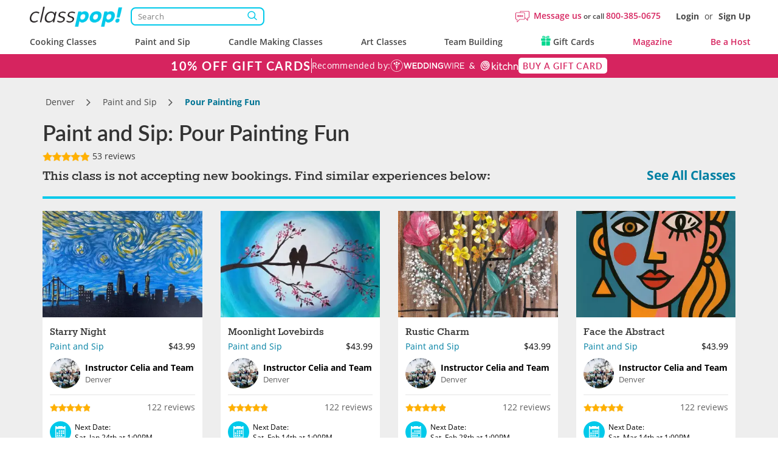

--- FILE ---
content_type: text/html; charset=UTF-8
request_url: https://www.classpop.com/paint-and-sip/8285/pour-painting-fun
body_size: 40251
content:
<!DOCTYPE html>
<html lang="en-us">
    <head>
            <title>Paint and Sip - Pour Painting Fun - Denver | Classpop! </title>
        <meta name="description" content="This isn’t your average paint and sip class. You&#039;ll get to have some creative fun making TWO abstract pour paint canvasses!  Choose your favorite colors and lea...">
    <meta charset="utf-8">
    <meta name="viewport" content="width=device-width, initial-scale=1, maximum-scale=5.0, user-scalable=yes">
    <meta http-equiv="X-UA-Compatible" content="IE=edge">
        <meta name="robots" content="noodp, noydir">
        <meta name="theme-color" content="#D7416D">
    <meta name="csrf-token" content="jHYpQJQIj2YcUrhMa4MaIDpTQk6YjAhnGNScBAfs">
    <link href="https://res.cloudinary.com" rel="preconnect">
    <link href="https://cdn-cookieyes.com" rel="preconnect">

    <link rel="canonical" href="https://www.classpop.com/paint-and-sip/8285/pour-painting-fun">
                                                        <link fetchpriority="high" rel="preload" href="https://res.cloudinary.com/hz3gmuqw6/image/upload/c_lpad,h_539,q_60,w_718/v1/goldenapron/6390cf083409d.jpg" as="image">
                                                        
    <meta property="fb:app_id" content="322919938601487" /> 
<meta property="og:site_name" content="Classpop!"/>
<meta property="og:title" content="Paint and Sip: Pour Painting Fun"/>
<meta property="og:description" content="This isn’t your average paint and sip class. You&#039;ll get to have some creative fun making TWO abstract pour paint canvasses!&amp;nbsp; Choose your favorite colors an..."/>
<meta property="og:image" content="https://res.cloudinary.com/hz3gmuqw6/image/upload/c_fill,f_auto,h_539,q_60,w_718/v1/goldenapron/6390cf083409d.jpg"/>
<meta property="og:image:width" content="718"/>
<meta property="og:image:height" content="539"/>
<meta property="og:url" content="https://www.classpop.com/paint-and-sip/8285/pour-painting-fun"/>
<meta property="og:type" content="website"/>    <link rel="shortcut icon" href="https://www.classpop.com/favicon.ico?v=3" />
    <link rel="apple-touch-icon" sizes="180x180" href="/assets/images/apple-icon-new-180x180.png">
    <link rel="apple-touch-icon" sizes="57x57" href="/assets/images/apple-icon-new-57x57px.png" />
    <link rel="apple-touch-icon" sizes="72x72" href="/assets/images/apple-icon-new-72x72px.png" />
    <link rel="apple-touch-icon" sizes="114x114" href="/assets/images/apple-icon-new-114x114px.png" />
    <link rel="apple-touch-icon" sizes="144x144" href="/assets/images/apple-icon-new-144x144px.png" />
    <link rel="preload" href="https://res.cloudinary.com/hz3gmuqw6/raw/upload/v1714125126/classpop/fonts/Lato-regular.woff2" as="font" type="font/woff" crossorigin/>
    <link rel="preload" href="https://res.cloudinary.com/hz3gmuqw6/raw/upload/v1714124997/classpop/fonts/open-sans.woff2" as="font" type="font/woff" crossorigin/>
                        <link rel="stylesheet" href="/assets/css/style.css?v=1767771910"/>
                    <style>
        .contacts,
        .flex-container {
            display: grid;
            grid-template-columns: 1fr 1fr;
            column-gap: 10px;
        }

        .contacts {
            grid-template-columns: 1fr 1fr 1fr;
        }

        .contacts .contact-request__button {
            margin: 0;
        }

        .private_text{
            margin-top:15px;
        }

        .contact-request__button {
            font: 500 12px/16px 'Open Sans';
            text-align: center;
            letter-spacing: 0.03em;
            height: 32px;
            margin-bottom: 10px;
            border: 1.5px solid #CCCCCC;
            border-radius: 10px;
            background: #FFFFFF;
            color: #474747;
            transition: border-color 400ms, color 400ms;
        }

        .contact-request__button:hover {
            border-color: #D95980;
        }

        .contact-request__button--selected {
            color: #D6245F;
            border-color: #D6245F;
        }

        .contact-request__button--selected:hover {
            border-color: #D95980;
        }

        .go-to-main:hover {
            cursor: pointer;
        }
    </style>
    <style>
        .breadcrumb li.breadcrumb-arrow{
            width: 18px;
        }
        .venue-note {
            padding: 15px 0 0 0;
            font-size: 18px;
            font-weight: 600;
        }
        .panel .panel-navbar a.active, .panel .panel-navbar a:hover, .panel .panel-navbar a:focus{
            color: #D6245F;
        }
        .cat-page-reviews__review-images {
            margin-top: 16px;
            display: flex;
            flex-wrap: wrap;
            gap: 16px;
        }
        .cat-page-reviews__review-photo {
            display: block;
            width: 104px;
            height: 104px;
        }
        .cat-page-reviews__review-photo img {
            width: 100%;
            height: 100%;
            object-fit: cover;
            border-radius: 10px;
        }
        @media(min-width: 1200px) {body{padding-top: 128px;}#banner-custom{top:88px;}}
        
        .dual-markets-title {
            margin-bottom: 10px;
            font-weight: 600;
        }
        .dual-markets-locations a {
            display:block;
            border-bottom: 1px solid #ccc;
            text-decoration: none;
            padding: 7px 15px;
            position: relative;
            color: #D6245F;
        }
        .dual-markets-locations a svg {
            vertical-align: -2px;
        }
        .dual-markets-locations a:after {
            position: absolute;
            right:0px;
            top:50%;
            margin-top: -10px;
            content:"\f105";
            font-family: "FontAwesome";
        }
        .dual-markets-locations a:last-child {
            border-bottom: 0px;
        }
        .gm-style-iw-chr{
            height: 30px;
        }
                    </style>
    <script type="text/javascript">
        var gmaps_key = "AIzaSyA277EzUhyaaipmZy9__t3vscU6QWyxcJI";
        var current_country = "usa";
        window.dataLayer = window.dataLayer || [];
                function gtag(){dataLayer.push(arguments);}
        gtag("consent", "default", {
            ad_storage: "denied",
            ad_user_data: "denied",
            ad_personalization: "denied",
            analytics_storage: "denied",
            functionality_storage: "denied",
            personalization_storage: "denied",
            security_storage: "granted",
            wait_for_update: 2000,
            region: ['AT', 'BE', 'BG', 'CY', 'CZ', 'DE', 'DK', 'EE', 'ES', 'FI', 'FR', 'GB', 'GR', 'HR', 'HU', 'IE', 'IS', 'IT', 'LI', 'LT', 'LU', 'LV', 'MT', 'NL', 'NO', 'PL', 'PT', 'RO', 'SE', 'SI', 'SK', 'UA', "UK", "CH"]
        });
        gtag("set", "ads_data_redaction", true);
        gtag("set", "url_passthrough", true);
    </script>
        <!-- End Google Analytics -->
            <meta name="google-site-verification" content="s0EUptwTeqVJQn8fqh4GR6BLF0nU2Q1DT956tcdOBZg" />
                            <!-- Google Tag Manager -->
            <script>window.addEventListener("load", function(ev){(function(w,d,s,l,i){w[l]=w[l]||[];w[l].push({'gtm.start':
                        new Date().getTime(),event:'gtm.js'});var f=d.getElementsByTagName(s)[0],
                    j=d.createElement(s),dl=l!='dataLayer'?'&l='+l:'';j.async=true;j.src=
                    'https://www.googletagmanager.com/gtm.js?id='+i+dl;f.parentNode.insertBefore(j,f);
                })(window,document,'script','dataLayer','GTM-MFFWH4J');});</script>
            <!-- End Google Tag Manager -->
                <script>
        function etrack(category, action, label, value, send_to) {
            window.dataLayer = window.dataLayer || [];
            dataLayer.push({
                'event' : "OLD " + action,
                'event_category' : category,
                'event_label': label,
                'is_custom_tracking': 'old'
            });
        }

        function awtrack(slug, data) {
            return false;
            data = data || {};
            if(typeof gtag != 'undefined' && typeof AW_TRACKING_CODE != 'undefined') {
                data.send_to = AW_TRACKING_CODE+'/'+slug;
                gtag('event', 'conversion', data);
            } else {
                console.log('AdWords conversion tracking');
            }
        }

        function gtmTrack(category, action, label){
            window.dataLayer = window.dataLayer || [];
            dataLayer.push({
                'event' : action,
                'event_category' : category,
                'event_label': label,
                'is_custom_tracking': 'y'
            });
        }
    </script>
        </head>
    <body data-type="wb" class="   " data-region-code="">
        <div id="content-main">
            <div class="hidden">
    <svg xmlns="http://www.w3.org/2000/svg" xmlns:xlink="http://www.w3.org/1999/xlink" width="0" height="0">
                                                                            </svg>
</div>
                            <nav id="new-navbar" class="navbar navbar-default navbar-fixed-top text-bold " role="navigation">
    <div class="container header-wrapper">
        <div class='header-top-section'>
            <div class="navbar-logo">
                <a href="#" class="mobile-menu-toggle" title="Menu">
                    <div></div>
                    <div></div>
                    <div></div>
                </a>
                <a href="https://www.classpop.com">
                    <img width="160" src="https://res.cloudinary.com/hz3gmuqw6/image/upload/f_auto,q_auto/v1584958565/classpop/Group_2_2x" alt="Classpop! Thousands of cooking classes, paint and sip events, team building activities & more">
                </a>

                <div class='search-nav-wrapper'>
                    <form action='https://www.classpop.com/search'>
                        <input type='hidden' name='type' value=''>
                        <div class="__relative">
                            <input class="search-nav-input" aria-label="Search" autocomplete="off" type='text' name='s' value='' placeholder='Search'>
                            <span class="search-nav-input--btn"></span>
                        </div>
                    </form>
                </div>
            </div>
            <div class="navbar-right-section">
                <div class="mobile-icons visible-xs">
                    <div class="mob-search-field">
                        <svg width='19' height="17" role="img" style="vertical-align: middle;"><use href="/assets/images/svg_sprite.svg?v=1#svg_icon_search" xlink:href="/assets/images/svg_sprite.svg?v=1#svg_icon_search"></use></svg>
                    </div>
                    <a href="https://www.classpop.com/contact" aria-label="Message Us">
                        <span style="display: none !important;">Message Us</span>
                        <svg width='22' height="22" role="img" style="vertical-align: middle;"><use href="/assets/images/svg_sprite.svg?v=1#svg_icon_message" xlink:href="/assets/images/svg_sprite.svg?v=1#svg_icon_message"></use></svg>
                    </a>
                                        <a href="#" data-toggle="modal" data-target="#modal-login" aria-label="Login">
                        <span style="display: none !important;">Login</span>
                        <svg width='19' height="19" role="img" style="vertical-align: middle;"><use href="/assets/images/svg_sprite.svg?v=1#svg_icon_login" xlink:href="/assets/images/svg_sprite.svg?v=1#svg_icon_login"></use></svg>
                    </a>
                                    </div>
                                <div class='navbar-questions hidden-xs'>
                    <svg width='23' height="23" role="img" style="margin-right: 7px;"><use href="/assets/images/svg_sprite.svg?v=1#svg_icon_message" xlink:href="/assets/images/svg_sprite.svg?v=1#svg_icon_message"></use></svg>
                    <div class="message-us" style="line-height: 38px;">
                        <a href="https://www.classpop.com/contact">Message us</a>
                        or call
                        <a href="tel:+1800-385-0675">800-385-0675</a>
                    </div>
                </div>
                <div class='navbar-user hidden-xs'>
                                        <a href="#" data-toggle="modal" data-target="#modal-login">Login</a> <span>or</span> <a href="#" data-toggle="modal" data-target="#modal-signup">Sign Up</a>
                                    </div>
            </div>
        </div>
        <div class="navbar-menu">
            <ul id="main-menu" class="short-items-list usa">
                                <li class="top-level has-items">
                    <i class="mobile-next-level"></i>
                    <a href="#">Cooking Classes</a>
                    <div class="menu-level menu-first-level menu-cc">
                        <ul>
                            <li class='search-menu-box'><input type="text" class='search-menu' aria-label="Search cities" placeholder='Search cities'></li>
                                                            
                                                                                                                                                                                                                                            <li class='hidden only-searchable'>
                                            <a data-href="https://www.classpop.com/albuquerque/cooking-classes">Albuquerque</a>
                                        </li>
                                                                    
                                                                                                                                                                                                                                            <li class='hidden only-searchable'>
                                            <a data-href="https://www.classpop.com/ann-arbor/cooking-classes">Ann Arbor</a>
                                        </li>
                                                                    
                                                                                                                                                                
                                                                                                                                                                                                                                            <li class='hidden only-searchable'>
                                            <a data-href="https://www.classpop.com/asheville/cooking-classes">Asheville</a>
                                        </li>
                                                                    
                                                                                                                                                                                                    
                                                                                <li>
                                            <a href="https://www.classpop.com/atlanta/cooking-classes">Atlanta</a>
                                        </li>
                                                                                                            
                                                                                                                                                        <li class='hidden only-searchable subarea--link'>
                                                <a data-href="https://www.classpop.com/buckhead/cooking-classes">Buckhead</a>
                                            </li>
                                                                                                                                                                                                            
                                                                                <li>
                                            <a href="https://www.classpop.com/austin/cooking-classes">Austin</a>
                                        </li>
                                                                                                            
                                                                                                                                                                                                                                            <li class='hidden only-searchable'>
                                            <a data-href="https://www.classpop.com/baltimore/cooking-classes">Baltimore</a>
                                        </li>
                                                                    
                                                                                                                                                                                                                                            <li class='hidden only-searchable'>
                                            <a data-href="https://www.classpop.com/baton-rouge/cooking-classes">Baton Rouge</a>
                                        </li>
                                                                    
                                                                                                                                                                                                    
                                                                                <li>
                                            <a href="https://www.classpop.com/bay-area/cooking-classes">Bay Area</a>
                                        </li>
                                                                                    <li>
                                                <a href="https://www.classpop.com/san-francisco/cooking-classes" style="padding-left: 35px;font-weight: 500;">San Francisco</a>
                                            </li>
                                                                                                            
                                                                                                                                                                                                                                    <li class='hidden only-searchable subarea--link'>
                                                <a data-href="https://www.classpop.com/east-bay/cooking-classes">East Bay</a>
                                            </li>
                                                                                                                                                                <li class='hidden only-searchable subarea--link'>
                                                <a data-href="https://www.classpop.com/marin-county/cooking-classes">Marin County</a>
                                            </li>
                                                                                                                                                                <li class='hidden only-searchable subarea--link'>
                                                <a data-href="https://www.classpop.com/south-bay-peninsula/cooking-classes">South Bay &amp; Peninsula</a>
                                            </li>
                                                                                                                                                                                                                                                    <li class='hidden only-searchable'>
                                            <a data-href="https://www.classpop.com/boca-raton/cooking-classes">Boca Raton</a>
                                        </li>
                                                                    
                                                                                                                                                                                                                                            <li class='hidden only-searchable'>
                                            <a data-href="https://www.classpop.com/boise/cooking-classes">Boise</a>
                                        </li>
                                                                    
                                                                                                                                                                                                    
                                                                                <li>
                                            <a href="https://www.classpop.com/boston/cooking-classes">Boston</a>
                                        </li>
                                                                                                            
                                                                                                                                                        <li class='hidden only-searchable subarea--link'>
                                                <a data-href="https://www.classpop.com/cambridge/cooking-classes">Cambridge</a>
                                            </li>
                                                                                                                                                                <li class='hidden only-searchable subarea--link'>
                                                <a data-href="https://www.classpop.com/boston-proper/cooking-classes">Boston Proper</a>
                                            </li>
                                                                                                                                                                <li class='hidden only-searchable subarea--link'>
                                                <a data-href="https://www.classpop.com/newton/cooking-classes">Newton</a>
                                            </li>
                                                                                                                                                                                                                                                    <li class='hidden only-searchable'>
                                            <a data-href="https://www.classpop.com/boulder/cooking-classes">Boulder</a>
                                        </li>
                                                                    
                                                                                                                                                                
                                                                                                                                                                                                                                            <li class='hidden only-searchable'>
                                            <a data-href="https://www.classpop.com/charleston/cooking-classes">Charleston</a>
                                        </li>
                                                                    
                                                                                                                                                                                                    
                                                                                <li>
                                            <a href="https://www.classpop.com/charlotte/cooking-classes">Charlotte</a>
                                        </li>
                                                                                                            
                                                                                                                                                                                                                                            <li class='hidden only-searchable'>
                                            <a data-href="https://www.classpop.com/chattanooga/cooking-classes">Chattanooga</a>
                                        </li>
                                                                    
                                                                                                                                                                                                    
                                                                                <li>
                                            <a href="https://www.classpop.com/chicago/cooking-classes">Chicago</a>
                                        </li>
                                                                                                            
                                                                                                                                                                                                                                    <li class='hidden only-searchable subarea--link'>
                                                <a data-href="https://www.classpop.com/downtown-chicago/cooking-classes">Downtown Chicago</a>
                                            </li>
                                                                                                                                                                <li class='hidden only-searchable subarea--link'>
                                                <a data-href="https://www.classpop.com/north-chicago/cooking-classes">Northern Suburbs</a>
                                            </li>
                                                                                                                                                                        
                                                                                                                                                                                                                                            <li class='hidden only-searchable'>
                                            <a data-href="https://www.classpop.com/cleveland/cooking-classes">Cleveland</a>
                                        </li>
                                                                    
                                                                                                                                                                                                                                            <li class='hidden only-searchable'>
                                            <a data-href="https://www.classpop.com/colorado-springs/cooking-classes">Colorado Springs</a>
                                        </li>
                                                                    
                                                                                                                                                                
                                                                                                                                                                                                    
                                                                                <li>
                                            <a href="https://www.classpop.com/dallas/cooking-classes">Dallas</a>
                                        </li>
                                                                                                            
                                                                                                                                                                
                                                                                                                                                                                                    
                                                                                <li>
                                            <a href="https://www.classpop.com/denver/cooking-classes">Denver</a>
                                        </li>
                                                                                                            
                                                                                                                                                                
                                                                                                                                                                                                                                            <li class='hidden only-searchable'>
                                            <a data-href="https://www.classpop.com/detroit/cooking-classes">Detroit</a>
                                        </li>
                                                                    
                                                                                                                                                                
                                                                                                                                                                
                                                                                                                                                                
                                                                                                                                                                
                                                                                                                                                                                                                                            <li class='hidden only-searchable'>
                                            <a data-href="https://www.classpop.com/fort-lauderdale/cooking-classes">Fort Lauderdale</a>
                                        </li>
                                                                    
                                                                                                                                                                                                                                            <li class='hidden only-searchable'>
                                            <a data-href="https://www.classpop.com/fort-worth/cooking-classes">Fort Worth</a>
                                        </li>
                                                                    
                                                                                                                                                                
                                                                                                                                                                
                                                                                                                                                                                                                                            <li class='hidden only-searchable'>
                                            <a data-href="https://www.classpop.com/glendale-az/cooking-classes">Glendale, AZ</a>
                                        </li>
                                                                    
                                                                                                                                                                                                                                            <li class='hidden only-searchable'>
                                            <a data-href="https://www.classpop.com/grand-rapids/cooking-classes">Grand Rapids</a>
                                        </li>
                                                                    
                                                                                                                                                                                                    
                                                                                <li>
                                            <a href="https://www.classpop.com/houston/cooking-classes">Houston</a>
                                        </li>
                                                                                                            
                                                                                                                                                                
                                                                                                                                                                                                                                            <li class='hidden only-searchable'>
                                            <a data-href="https://www.classpop.com/indianapolis/cooking-classes">Indianapolis</a>
                                        </li>
                                                                    
                                                                                                                                                                                                                                            <li class='hidden only-searchable'>
                                            <a data-href="https://www.classpop.com/jacksonville/cooking-classes">Jacksonville</a>
                                        </li>
                                                                    
                                                                                                                                                                                                                                            <li class='hidden only-searchable'>
                                            <a data-href="https://www.classpop.com/kansas-city/cooking-classes">Kansas City</a>
                                        </li>
                                                                    
                                                                                                                                                                
                                                                                                                                                                                                                                            <li class='hidden only-searchable'>
                                            <a data-href="https://www.classpop.com/las-vegas/cooking-classes">Las Vegas</a>
                                        </li>
                                                                    
                                                                                                                                                                
                                                                                                                                                                                                    
                                                                                <li>
                                            <a href="https://www.classpop.com/los-angeles/cooking-classes">Los Angeles</a>
                                        </li>
                                                                                                            
                                                                                                                                                        <li class='hidden only-searchable subarea--link'>
                                                <a data-href="https://www.classpop.com/pasadena/cooking-classes">Pasadena</a>
                                            </li>
                                                                                                                                                                <li class='hidden only-searchable subarea--link'>
                                                <a data-href="https://www.classpop.com/mid-city-area/cooking-classes">Mid-City Area</a>
                                            </li>
                                                                                                                                                                <li class='hidden only-searchable subarea--link'>
                                                <a data-href="https://www.classpop.com/hollywood-area/cooking-classes">Hollywood Area</a>
                                            </li>
                                                                                                                                                                <li class='hidden only-searchable subarea--link'>
                                                <a data-href="https://www.classpop.com/santa-monica/cooking-classes">Santa Monica</a>
                                            </li>
                                                                                                                                                                <li class='hidden only-searchable subarea--link'>
                                                <a data-href="https://www.classpop.com/culver-city/cooking-classes">Culver City</a>
                                            </li>
                                                                                                                                                                <li class='hidden only-searchable subarea--link'>
                                                <a data-href="https://www.classpop.com/west-los-angeles/cooking-classes">West Los Angeles</a>
                                            </li>
                                                                                                                                                                <li class='hidden only-searchable subarea--link'>
                                                <a data-href="https://www.classpop.com/south-bay-los-angeles/cooking-classes">South Bay Los Angeles</a>
                                            </li>
                                                                                                                                                                <li class='hidden only-searchable subarea--link'>
                                                <a data-href="https://www.classpop.com/san-fernando-valley/cooking-classes">San Fernando Valley</a>
                                            </li>
                                                                                                                                                                <li class='hidden only-searchable subarea--link'>
                                                <a data-href="https://www.classpop.com/downtown-los-angeles/cooking-classes">Downtown Los Angeles</a>
                                            </li>
                                                                                                                                                                                                                                                                                                                                <li class='hidden only-searchable'>
                                            <a data-href="https://www.classpop.com/louisville/cooking-classes">Louisville</a>
                                        </li>
                                                                    
                                                                                                                                                                                                                                            <li class='hidden only-searchable'>
                                            <a data-href="https://www.classpop.com/memphis/cooking-classes">Memphis</a>
                                        </li>
                                                                    
                                                                                                                                                                                                    
                                                                                <li>
                                            <a href="https://www.classpop.com/miami/cooking-classes">Miami</a>
                                        </li>
                                                                                                            
                                                                                                                                                                                                                                            <li class='hidden only-searchable'>
                                            <a data-href="https://www.classpop.com/milwaukee/cooking-classes">Milwaukee</a>
                                        </li>
                                                                    
                                                                                                                                                                                                    
                                                                                <li>
                                            <a href="https://www.classpop.com/minneapolis/cooking-classes">Minneapolis</a>
                                        </li>
                                                                                                            
                                                                                                                                                                                                                                            <li class='hidden only-searchable'>
                                            <a data-href="https://www.classpop.com/napa/cooking-classes">Napa</a>
                                        </li>
                                                                    
                                                                                                                                                                                                                                            <li class='hidden only-searchable'>
                                            <a data-href="https://www.classpop.com/naperville/cooking-classes">Naperville</a>
                                        </li>
                                                                    
                                                                                                                                                                                                    
                                                                                <li>
                                            <a href="https://www.classpop.com/nashville/cooking-classes">Nashville</a>
                                        </li>
                                                                                                            
                                                                                                                                                                
                                                                                                                                                                                                                                            <li class='hidden only-searchable'>
                                            <a data-href="https://www.classpop.com/new-jersey/cooking-classes">New Jersey</a>
                                        </li>
                                                                    
                                                                                                                                                                                                                                                                                                                                                                                            <li class='hidden only-searchable subarea--link'>
                                                <a data-href="https://www.classpop.com/jersey-city/cooking-classes">Jersey City</a>
                                            </li>
                                                                                                                                                                                                            
                                                                                <li>
                                            <a href="https://www.classpop.com/new-orleans/cooking-classes">New Orleans</a>
                                        </li>
                                                                                                            
                                                                                                                                                                
                                                                                                                                                                                                    
                                                                                <li>
                                            <a href="https://www.classpop.com/nyc/cooking-classes">NYC</a>
                                        </li>
                                                                                                            
                                                                                                                                                        <li class='hidden only-searchable subarea--link'>
                                                <a data-href="https://www.classpop.com/brooklyn/cooking-classes">Brooklyn</a>
                                            </li>
                                                                                                                                                                <li class='hidden only-searchable subarea--link'>
                                                <a data-href="https://www.classpop.com/manhattan/cooking-classes">Manhattan</a>
                                            </li>
                                                                                                                                                                <li class='hidden only-searchable subarea--link'>
                                                <a data-href="https://www.classpop.com/queens/cooking-classes">Queens</a>
                                            </li>
                                                                                                                                                                                                                                                                                                                                                                                                            
                                                                                                                                                                
                                                                                                                                                                
                                                                                                                                                                                                                                            <li class='hidden only-searchable'>
                                            <a data-href="https://www.classpop.com/orange-county/cooking-classes">Orange County</a>
                                        </li>
                                                                    
                                                                                                                                                        <li class='hidden only-searchable subarea--link'>
                                                <a data-href="https://www.classpop.com/huntington-beach/cooking-classes">Huntington Beach</a>
                                            </li>
                                                                                                                                                                <li class='hidden only-searchable subarea--link'>
                                                <a data-href="https://www.classpop.com/newport-beach/cooking-classes">Newport Beach</a>
                                            </li>
                                                                                                                                                                <li class='hidden only-searchable subarea--link'>
                                                <a data-href="https://www.classpop.com/irvine/cooking-classes">Irvine</a>
                                            </li>
                                                                                                                                                                <li class='hidden only-searchable subarea--link'>
                                                <a data-href="https://www.classpop.com/costa-mesa/cooking-classes">Costa Mesa</a>
                                            </li>
                                                                                                                                                                                                                                                    <li class='hidden only-searchable'>
                                            <a data-href="https://www.classpop.com/orlando/cooking-classes">Orlando</a>
                                        </li>
                                                                    
                                                                                                                                                                
                                                                                                                                                                                                    
                                                                                <li>
                                            <a href="https://www.classpop.com/philadelphia/cooking-classes">Philadelphia</a>
                                        </li>
                                                                                                            
                                                                                                                                                                                                                                            <li class='hidden only-searchable'>
                                            <a data-href="https://www.classpop.com/phoenix/cooking-classes">Phoenix</a>
                                        </li>
                                                                    
                                                                                                                                                                                                                                                                                                                        <li class='hidden only-searchable'>
                                            <a data-href="https://www.classpop.com/pittsburgh/cooking-classes">Pittsburgh</a>
                                        </li>
                                                                    
                                                                                                                                                                                                    
                                                                                <li>
                                            <a href="https://www.classpop.com/portland/cooking-classes">Portland</a>
                                        </li>
                                                                                                            
                                                                                                                                                                                                                                            <li class='hidden only-searchable'>
                                            <a data-href="https://www.classpop.com/raleigh/cooking-classes">Raleigh</a>
                                        </li>
                                                                    
                                                                                                                                                                                                                                            <li class='hidden only-searchable'>
                                            <a data-href="https://www.classpop.com/reno/cooking-classes">Reno</a>
                                        </li>
                                                                    
                                                                                                                                                                                                                                            <li class='hidden only-searchable'>
                                            <a data-href="https://www.classpop.com/sacramento/cooking-classes">Sacramento</a>
                                        </li>
                                                                    
                                                                                                                                                                                                                                            <li class='hidden only-searchable'>
                                            <a data-href="https://www.classpop.com/salt-lake-city/cooking-classes">Salt Lake City</a>
                                        </li>
                                                                    
                                                                                                                                                                                                                                            <li class='hidden only-searchable'>
                                            <a data-href="https://www.classpop.com/san-antonio/cooking-classes">San Antonio</a>
                                        </li>
                                                                    
                                                                                                                                                                                                    
                                                                                <li>
                                            <a href="https://www.classpop.com/san-diego/cooking-classes">San Diego</a>
                                        </li>
                                                                                                            
                                                                                                                                                        <li class='hidden only-searchable subarea--link'>
                                                <a data-href="https://www.classpop.com/downtown-san-diego/cooking-classes">Downtown San Diego</a>
                                            </li>
                                                                                                                                                                <li class='hidden only-searchable subarea--link'>
                                                <a data-href="https://www.classpop.com/carlsbad-oceanside/cooking-classes">Carlsbad &amp; Oceanside</a>
                                            </li>
                                                                                                                                                                <li class='hidden only-searchable subarea--link'>
                                                <a data-href="https://www.classpop.com/east-san-diego/cooking-classes">East San Diego</a>
                                            </li>
                                                                                                                                                                <li class='hidden only-searchable subarea--link'>
                                                <a data-href="https://www.classpop.com/la-jolla-pacific-beach/cooking-classes">La Jolla &amp; Pacific Beach</a>
                                            </li>
                                                                                                                                                                                                            
                                                                                                                                                     <li class='hidden only-searchable'>
                                            <a data-href="https://www.classpop.com/san-jose/cooking-classes">San Jose</a>
                                        </li>
                                                                    
                                                                                                                                                                                                                                            <li class='hidden only-searchable'>
                                            <a data-href="https://www.classpop.com/santa-barbara/cooking-classes">Santa Barbara</a>
                                        </li>
                                                                    
                                                                                                                                                                
                                                                                                                                                                
                                                                                                                                                                
                                                                                                                                                                                                                                            <li class='hidden only-searchable'>
                                            <a data-href="https://www.classpop.com/scottsdale/cooking-classes">Scottsdale</a>
                                        </li>
                                                                    
                                                                                                                                                                                                                                            <li class='hidden only-searchable'>
                                            <a data-href="https://www.classpop.com/seattle/cooking-classes">Seattle</a>
                                        </li>
                                                                    
                                                                                                                                                                                                                                    <li class='hidden only-searchable subarea--link'>
                                                <a data-href="https://www.classpop.com/downtown-seattle/cooking-classes">Downtown Seattle</a>
                                            </li>
                                                                                                                                                                <li class='hidden only-searchable subarea--link'>
                                                <a data-href="https://www.classpop.com/west-seattle/cooking-classes">West Seattle</a>
                                            </li>
                                                                                                                                                                                                                                            <li class='hidden only-searchable subarea--link'>
                                                <a data-href="https://www.classpop.com/south-seattle/cooking-classes">South Seattle</a>
                                            </li>
                                                                                                                                                                        
                                                                                                                                                                
                                                                                                                                                                                                                                            <li class='hidden only-searchable'>
                                            <a data-href="https://www.classpop.com/st-louis/cooking-classes">St. Louis</a>
                                        </li>
                                                                    
                                                                                                                                                                                                                                            <li class='hidden only-searchable'>
                                            <a data-href="https://www.classpop.com/st-petersburg/cooking-classes">St. Petersburg</a>
                                        </li>
                                                                    
                                                                                                                                                                                                                                            <li class='hidden only-searchable'>
                                            <a data-href="https://www.classpop.com/tampa/cooking-classes">Tampa</a>
                                        </li>
                                                                    
                                                                                                                                                                
                                                                                                                                                                                                                                            <li class='hidden only-searchable'>
                                            <a data-href="https://www.classpop.com/tucson/cooking-classes">Tucson</a>
                                        </li>
                                                                    
                                                                                                                                                                
                                                                                                                                                                                                    
                                                                                <li>
                                            <a href="https://www.classpop.com/washington-dc/cooking-classes">Washington, D.C.</a>
                                        </li>
                                                                                                            
                                                                                                                                                        <li class='hidden only-searchable subarea--link'>
                                                <a data-href="https://www.classpop.com/dc/cooking-classes">DC</a>
                                            </li>
                                                                                                                                                                <li class='hidden only-searchable subarea--link'>
                                                <a data-href="https://www.classpop.com/northern-virginia/cooking-classes">Northern Virginia</a>
                                            </li>
                                                                                                                                                                                                                                            <li class='hidden only-searchable subarea--link'>
                                                <a data-href="https://www.classpop.com/montgomery-county/cooking-classes">Montgomery County</a>
                                            </li>
                                                                                                                                                                <li class='hidden only-searchable subarea--link'>
                                                <a data-href="https://www.classpop.com/prince-georges-county/cooking-classes">Prince George&#039;s County</a>
                                            </li>
                                                                                                                                                                                                                                            <li class='hidden only-searchable subarea--link'>
                                                <a data-href="https://www.classpop.com/anne-arundel-county/cooking-classes">Anne Arundel County</a>
                                            </li>
                                                                                                                                                                                                                                                    <li class='hidden only-searchable'>
                                            <a data-href="https://www.classpop.com/west-palm-beach/cooking-classes">West Palm Beach</a>
                                        </li>
                                                                    
                                                                                                                                                                
                                                                                                                                                                                                                                                                                            <li class='hidden only-searchable'>
                                        <a style="font-weight: 500;" data-href="https://www.classpop.com/es/barcelona/cooking-classes">Barcelona</a>
                                    </li>
                                                                                                                                                                                            <li class='hidden only-searchable'>
                                        <a style="font-weight: 500;" data-href="https://www.classpop.com/uk/birmingham/cooking-classes">Birmingham</a>
                                    </li>
                                                                                                                                <li class='hidden only-searchable'>
                                        <a style="font-weight: 500;" data-href="https://www.classpop.com/it/bologna/cooking-classes">Bologna</a>
                                    </li>
                                                                                                                                                                                                                                                        <li class='hidden only-searchable'>
                                        <a style="font-weight: 500;" data-href="https://www.classpop.com/ca/calgary/cooking-classes">Calgary</a>
                                    </li>
                                                                                                                                <li class='hidden only-searchable'>
                                        <a style="font-weight: 500;" data-href="https://www.classpop.com/mx/cancun/cooking-classes">Cancun</a>
                                    </li>
                                                                                                                                <li class='hidden only-searchable'>
                                        <a style="font-weight: 500;" data-href="https://www.classpop.com/ae/dubai/cooking-classes">Dubai</a>
                                    </li>
                                                                                                                                <li class='hidden only-searchable'>
                                        <a style="font-weight: 500;" data-href="https://www.classpop.com/uk/edinburgh/cooking-classes">Edinburgh</a>
                                    </li>
                                                                                                                                <li class='hidden only-searchable'>
                                        <a style="font-weight: 500;" data-href="https://www.classpop.com/ca/edmonton/cooking-classes">Edmonton</a>
                                    </li>
                                                                                                                                <li class='hidden only-searchable'>
                                        <a style="font-weight: 500;" data-href="https://www.classpop.com/it/florence/cooking-classes">Florence</a>
                                    </li>
                                                                                                                                                                                            <li class='hidden only-searchable'>
                                        <a style="font-weight: 500;" data-href="https://www.classpop.com/ca/hamilton/cooking-classes">Hamilton</a>
                                    </li>
                                                                                                                                                                                                                                                        <li class='hidden only-searchable'>
                                        <a style="font-weight: 500;" data-href="https://www.classpop.com/pt/lisbon/cooking-classes">Lisbon</a>
                                    </li>
                                                                                                                                                                                            <li class='hidden only-searchable'>
                                        <a style="font-weight: 500;" data-href="https://www.classpop.com/uk/london/cooking-classes">London</a>
                                    </li>
                                                                                                                                                                                            <li class='hidden only-searchable'>
                                        <a style="font-weight: 500;" data-href="https://www.classpop.com/es/madrid/cooking-classes">Madrid</a>
                                    </li>
                                                                                                                                <li class='hidden only-searchable'>
                                        <a style="font-weight: 500;" data-href="https://www.classpop.com/uk/manchester/cooking-classes">Manchester</a>
                                    </li>
                                                                                                                                <li class='hidden only-searchable'>
                                        <a style="font-weight: 500;" data-href="https://www.classpop.com/au/melbourne/cooking-classes">Melbourne</a>
                                    </li>
                                                                                                                                <li class='hidden only-searchable'>
                                        <a style="font-weight: 500;" data-href="https://www.classpop.com/mx/mexico-city/cooking-classes">Mexico City</a>
                                    </li>
                                                                                                                                <li class='hidden only-searchable'>
                                        <a style="font-weight: 500;" data-href="https://www.classpop.com/it/milan/cooking-classes">Milan</a>
                                    </li>
                                                                                                                                <li class='hidden only-searchable'>
                                        <a style="font-weight: 500;" data-href="https://www.classpop.com/ca/mississauga/cooking-classes">Mississauga</a>
                                    </li>
                                                                                                                                                                                                                                                        <li class='hidden only-searchable'>
                                        <a style="font-weight: 500;" data-href="https://www.classpop.com/ca/ottawa/cooking-classes">Ottawa</a>
                                    </li>
                                                                                                                                <li class='hidden only-searchable'>
                                        <a style="font-weight: 500;" data-href="https://www.classpop.com/fr/paris/cooking-classes">Paris</a>
                                    </li>
                                                                                                                                <li class='hidden only-searchable'>
                                        <a style="font-weight: 500;" data-href="https://www.classpop.com/mx/playa-del-carmen/cooking-classes">Playa Del Carmen</a>
                                    </li>
                                                                                                                                                                                            <li class='hidden only-searchable'>
                                        <a style="font-weight: 500;" data-href="https://www.classpop.com/ca/richmond/cooking-classes">Richmond</a>
                                    </li>
                                                                                                                                <li class='hidden only-searchable'>
                                        <a style="font-weight: 500;" data-href="https://www.classpop.com/it/rome/cooking-classes">Rome</a>
                                    </li>
                                                                                                                                                                                            <li class='hidden only-searchable'>
                                        <a style="font-weight: 500;" data-href="https://www.classpop.com/it/sicily/cooking-classes">Sicily</a>
                                    </li>
                                                                                                                                <li class='hidden only-searchable'>
                                        <a style="font-weight: 500;" data-href="https://www.classpop.com/it/siena/cooking-classes">Siena</a>
                                    </li>
                                                                                                                                <li class='hidden only-searchable'>
                                        <a style="font-weight: 500;" data-href="https://www.classpop.com/ca/surrey/cooking-classes">Surrey</a>
                                    </li>
                                                                                                                                <li class='hidden only-searchable'>
                                        <a style="font-weight: 500;" data-href="https://www.classpop.com/ca/toronto/cooking-classes">Toronto</a>
                                    </li>
                                                                                                                                <li class='hidden only-searchable'>
                                        <a style="font-weight: 500;" data-href="https://www.classpop.com/ca/vancouver/cooking-classes">Vancouver</a>
                                    </li>
                                                                                                                                <li class='hidden only-searchable'>
                                        <a style="font-weight: 500;" data-href="https://www.classpop.com/it/venice/cooking-classes">Venice</a>
                                    </li>
                                                                                                                                                                                    <li>
                                    <a href="https://www.classpop.com/ca">Canada</a>
                                </li>
                                <li class='hidden only-searchable'>
                                    <a href="https://www.classpop.com/uk">United Kingdom</a>
                                </li>
                                                        <li>
                                <a href="https://www.classpop.com/markets">International Markets</a>
                            </li>
                            <li>
                                <a href="https://www.classpop.com/in-person-cooking-classes-with-top-chefs" style="color:#d6245f;font-size: 14.5px;letter-spacing: 0.03em;">See All Cities</a>
                            </li>
                        </ul>
                    </div>
                </li>
                                    <li class="top-level has-items">
                        <i class="mobile-next-level"></i>
                        <a href="#">Paint and Sip</a>
                        <div class="menu-level menu-first-level menu-paint-and-sip">
                            <ul>
                                <li class='search-menu-box'><input type="text" class='search-menu' aria-label="Search cities" placeholder='Search cities'></li>
                                                                                                                                                                                                                                                                                                <li class='hidden only-searchable'>
                                                <a data-href="https://www.classpop.com/ann-arbor/paint-and-sip">Ann Arbor</a>
                                            </li>
                                                                                                                                                                                                                                    <li class='hidden only-searchable'>
                                                <a data-href="https://www.classpop.com/appleton/paint-and-sip">Appleton</a>
                                            </li>
                                                                                                                                                                                                                                                                                                        <li>
                                                <a href="https://www.classpop.com/atlanta/paint-and-sip">Atlanta</a>
                                            </li>
                                                                                                                                                                                                                                    <li class='hidden only-searchable'>
                                                <a data-href="https://www.classpop.com/austin/paint-and-sip">Austin</a>
                                            </li>
                                                                                                                                                                                                                                    <li class='hidden only-searchable'>
                                                <a data-href="https://www.classpop.com/baltimore/paint-and-sip">Baltimore</a>
                                            </li>
                                                                                                                                                                                                                                                                                                        <li class='hidden only-searchable'>
                                                <a data-href="https://www.classpop.com/bay-area/paint-and-sip">Bay Area</a>
                                            </li>
                                                                                                                                                                                                                                                                                                        <li class='hidden only-searchable'>
                                                <a data-href="https://www.classpop.com/boise/paint-and-sip">Boise</a>
                                            </li>
                                                                                                                                                                                                                                    <li class='hidden only-searchable'>
                                                <a data-href="https://www.classpop.com/boston/paint-and-sip">Boston</a>
                                            </li>
                                                                                                                                                                                                                                                                                                                                                                            <li class='hidden only-searchable'>
                                                <a data-href="https://www.classpop.com/charleston/paint-and-sip">Charleston</a>
                                            </li>
                                                                                                                                                                                                                                    <li class='hidden only-searchable'>
                                                <a data-href="https://www.classpop.com/charlotte/paint-and-sip">Charlotte</a>
                                            </li>
                                                                                                                                                                                                                                                                                                        <li>
                                                <a href="https://www.classpop.com/chicago/paint-and-sip">Chicago</a>
                                            </li>
                                                                                                                                                                                                                                    <li class='hidden only-searchable'>
                                                <a data-href="https://www.classpop.com/cincinnati/paint-and-sip">Cincinnati</a>
                                            </li>
                                                                                                                                                                                                                                    <li class='hidden only-searchable'>
                                                <a data-href="https://www.classpop.com/cleveland/paint-and-sip">Cleveland</a>
                                            </li>
                                                                                                                                                                                                                                    <li class='hidden only-searchable'>
                                                <a data-href="https://www.classpop.com/colorado-springs/paint-and-sip">Colorado Springs</a>
                                            </li>
                                                                                                                                                                                                                                    <li class='hidden only-searchable'>
                                                <a data-href="https://www.classpop.com/columbus/paint-and-sip">Columbus</a>
                                            </li>
                                                                                                                                                                                                                                    <li class='hidden only-searchable'>
                                                <a data-href="https://www.classpop.com/dallas/paint-and-sip">Dallas</a>
                                            </li>
                                                                                                                                                                                                                                    <li class='hidden only-searchable'>
                                                <a data-href="https://www.classpop.com/danville/paint-and-sip">Danville</a>
                                            </li>
                                                                                                                                                                                                                                    <li class='hidden only-searchable'>
                                                <a data-href="https://www.classpop.com/denver/paint-and-sip">Denver</a>
                                            </li>
                                                                                                                                                                                                                                                                                                        <li class='hidden only-searchable'>
                                                <a data-href="https://www.classpop.com/detroit/paint-and-sip">Detroit</a>
                                            </li>
                                                                                                                                                                                                                                    <li class='hidden only-searchable'>
                                                <a data-href="https://www.classpop.com/elk-grove/paint-and-sip">Elk Grove</a>
                                            </li>
                                                                                                                                                                                                                                    <li class='hidden only-searchable'>
                                                <a data-href="https://www.classpop.com/federal-way/paint-and-sip">Federal Way</a>
                                            </li>
                                                                                                                                                                                                                                    <li class='hidden only-searchable'>
                                                <a data-href="https://www.classpop.com/fishkill/paint-and-sip">Fishkill</a>
                                            </li>
                                                                                                                                                                                                                                                                                                        <li class='hidden only-searchable'>
                                                <a data-href="https://www.classpop.com/fort-lauderdale/paint-and-sip">Fort Lauderdale</a>
                                            </li>
                                                                                                                                                                                                                                                                                                                                                                                                                                                                                                                    <li class='hidden only-searchable'>
                                                <a data-href="https://www.classpop.com/grand-rapids/paint-and-sip">Grand Rapids</a>
                                            </li>
                                                                                                                                                                                                                                    <li class='hidden only-searchable'>
                                                <a data-href="https://www.classpop.com/houston/paint-and-sip">Houston</a>
                                            </li>
                                                                                                                                                                                                                                                                                                        <li class='hidden only-searchable'>
                                                <a data-href="https://www.classpop.com/indianapolis/paint-and-sip">Indianapolis</a>
                                            </li>
                                                                                                                                                                                                                                    <li class='hidden only-searchable'>
                                                <a data-href="https://www.classpop.com/jacksonville/paint-and-sip">Jacksonville</a>
                                            </li>
                                                                                                                                                                                                                                    <li class='hidden only-searchable'>
                                                <a data-href="https://www.classpop.com/kansas-city/paint-and-sip">Kansas City</a>
                                            </li>
                                                                                                                                                                                                                                    <li class='hidden only-searchable'>
                                                <a data-href="https://www.classpop.com/kenosha/paint-and-sip">Kenosha</a>
                                            </li>
                                                                                                                                                                                                                                    <li class='hidden only-searchable'>
                                                <a data-href="https://www.classpop.com/las-vegas/paint-and-sip">Las Vegas</a>
                                            </li>
                                                                                                                                                                                                                                                                                                        <li>
                                                <a href="https://www.classpop.com/los-angeles/paint-and-sip">Los Angeles</a>
                                            </li>
                                                                                                                                                                                                                                    <li class='hidden only-searchable'>
                                                <a data-href="https://www.classpop.com/louisville/paint-and-sip">Louisville</a>
                                            </li>
                                                                                                                                                                                                                                    <li class='hidden only-searchable'>
                                                <a data-href="https://www.classpop.com/memphis/paint-and-sip">Memphis</a>
                                            </li>
                                                                                                                                                                                                                                    <li class='hidden only-searchable'>
                                                <a data-href="https://www.classpop.com/miami/paint-and-sip">Miami</a>
                                            </li>
                                                                                                                                                                                                                                    <li class='hidden only-searchable'>
                                                <a data-href="https://www.classpop.com/milwaukee/paint-and-sip">Milwaukee</a>
                                            </li>
                                                                                                                                                                                                                                    <li class='hidden only-searchable'>
                                                <a data-href="https://www.classpop.com/minneapolis/paint-and-sip">Minneapolis</a>
                                            </li>
                                                                                                                                                                                                                                                                                                                                                                            <li class='hidden only-searchable'>
                                                <a data-href="https://www.classpop.com/nashville/paint-and-sip">Nashville</a>
                                            </li>
                                                                                                                                                                                                                                    <li class='hidden only-searchable'>
                                                <a data-href="https://www.classpop.com/new-braunfels/paint-and-sip">New Braunfels</a>
                                            </li>
                                                                                                                                                                                                                                    <li class='hidden only-searchable'>
                                                <a data-href="https://www.classpop.com/new-jersey/paint-and-sip">New Jersey</a>
                                            </li>
                                                                                                                                                                                                                                                                                                        <li class='hidden only-searchable'>
                                                <a data-href="https://www.classpop.com/norfolk/paint-and-sip">Norfolk</a>
                                            </li>
                                                                                                                                                                                                                                    <li>
                                                <a href="https://www.classpop.com/nyc/paint-and-sip">NYC</a>
                                            </li>
                                                                                                                                                                                                                                    <li class='hidden only-searchable'>
                                                <a data-href="https://www.classpop.com/oklahoma-city/paint-and-sip">Oklahoma City</a>
                                            </li>
                                                                                                                                                                                                                                                                                                                                                                            <li class='hidden only-searchable'>
                                                <a data-href="https://www.classpop.com/orange-county/paint-and-sip">Orange County</a>
                                            </li>
                                                                                                                                                                                                                                    <li class='hidden only-searchable'>
                                                <a data-href="https://www.classpop.com/orlando/paint-and-sip">Orlando</a>
                                            </li>
                                                                                                                                                                                                                                                                                                        <li class='hidden only-searchable'>
                                                <a data-href="https://www.classpop.com/philadelphia/paint-and-sip">Philadelphia</a>
                                            </li>
                                                                                                                                                                                                                                    <li class='hidden only-searchable'>
                                                <a data-href="https://www.classpop.com/phoenix/paint-and-sip">Phoenix</a>
                                            </li>
                                                                                                                                                                                                                                    <li class='hidden only-searchable'>
                                                <a data-href="https://www.classpop.com/pittsburgh/paint-and-sip">Pittsburgh</a>
                                            </li>
                                                                                                                                                                                                                                    <li class='hidden only-searchable'>
                                                <a data-href="https://www.classpop.com/portland/paint-and-sip">Portland</a>
                                            </li>
                                                                                                                                                                                                                                    <li class='hidden only-searchable'>
                                                <a data-href="https://www.classpop.com/raleigh/paint-and-sip">Raleigh</a>
                                            </li>
                                                                                                                                                                                                                                                                                                        <li class='hidden only-searchable'>
                                                <a data-href="https://www.classpop.com/sacramento/paint-and-sip">Sacramento</a>
                                            </li>
                                                                                                                                                                                                                                    <li class='hidden only-searchable'>
                                                <a data-href="https://www.classpop.com/salt-lake-city/paint-and-sip">Salt Lake City</a>
                                            </li>
                                                                                                                                                                                                                                    <li class='hidden only-searchable'>
                                                <a data-href="https://www.classpop.com/san-antonio/paint-and-sip">San Antonio</a>
                                            </li>
                                                                                                                                                                                                                                    <li>
                                                <a href="https://www.classpop.com/san-diego/paint-and-sip">San Diego</a>
                                            </li>
                                                                                                                                                                                                                                    <li class='hidden only-searchable'>
                                                <a data-href="https://www.classpop.com/san-francisco/paint-and-sip">San Francisco</a>
                                            </li>
                                                                                                                                                                                                                                                                                                                                                                                                                                                                                                                                                                                        <li class='hidden only-searchable'>
                                                <a data-href="https://www.classpop.com/scottsdale/paint-and-sip">Scottsdale</a>
                                            </li>
                                                                                                                                                                                                                                    <li class='hidden only-searchable'>
                                                <a data-href="https://www.classpop.com/seattle/paint-and-sip">Seattle</a>
                                            </li>
                                                                                                                                                                                                                                                                                                                                                                                                                                                <li class='hidden only-searchable'>
                                                <a data-href="https://www.classpop.com/st-petersburg/paint-and-sip">St. Petersburg</a>
                                            </li>
                                                                                                                                                                                                                                    <li class='hidden only-searchable'>
                                                <a data-href="https://www.classpop.com/tampa/paint-and-sip">Tampa</a>
                                            </li>
                                                                                                                                                                                                                                                                                                        <li class='hidden only-searchable'>
                                                <a data-href="https://www.classpop.com/tucson/paint-and-sip">Tucson</a>
                                            </li>
                                                                                                                                                                                                                                    <li class='hidden only-searchable'>
                                                <a data-href="https://www.classpop.com/tyler/paint-and-sip">Tyler</a>
                                            </li>
                                                                                                                                                                                                                                    <li class='hidden only-searchable'>
                                                <a data-href="https://www.classpop.com/washington-dc/paint-and-sip">Washington, D.C.</a>
                                            </li>
                                                                                                                                                                                                                                    <li class='hidden only-searchable'>
                                                <a data-href="https://www.classpop.com/west-palm-beach/paint-and-sip">West Palm Beach</a>
                                            </li>
                                                                                                                                                                                                                <li>
                                    <a href="https://www.classpop.com/paint-and-sip" style="color:#d6245f;font-size: 14.5px;letter-spacing: 0.03em;">See All Cities</a>
                                </li>
                            </ul>
                        </div>
                    </li>
                                                    <li class="top-level">
                        <a href="https://www.classpop.com/candle-making-classes">Candle Making Classes</a>
                    </li>
                    
                    
                    
                    
                    
                    
                    
                    
                    
                    
                    
                    
                    
                    
                    
                    
                                                                    <li class="top-level has-items top-level--large">
                        <i class="mobile-next-level"></i>
                        <a href="#">Art Classes</a>
                        <div class="menu-level menu-first-level">
                            <ul>
                                <li>
                                    <a href="https://www.classpop.com/photography-classes">Photography Classes</a>
                                </li>
                                <li>
                                    <a href="https://www.classpop.com/pottery-classes">Pottery Classes</a>
                                </li>
                                <li>
                                    <a href="https://www.classpop.com/art-classes" style="color:#d6245f;font-size: 14.5px;letter-spacing: 0.03em;">See All Art Classes</a>
                                </li>
                            </ul>
                        </div>
                        
                        
                        
                        
                        
                        
                        
                        
                        
                        
                        
                        
                        
                        
                        
                        
                        
                        
                    </li>
                
                
                
                
                
                
                
                
                
                
                
                
                
                
                
                
                
                
                
                
                
                
                
                
                
                
                
                
                
                
                
                
                
                
                
                
                
                
                
                
                
                
                
                
                
                
                
                
                
                
                
                
                
                
                
                
                
                
                
                
                                    <li class='top-level'>
                        <a href="https://www.classpop.com/team-building-activities"> Team Building</a>
                    </li>
                                <li class='top-level'>
                    <a href="https://www.classpop.com/gift-cards"><svg style="vertical-align: text-top;" width='16' height="16" role="img"><use href="/assets/images/svg_sprite.svg?v=1#gc_icon_menu" xlink:href="/assets/images/svg_sprite.svg?v=1#gc_icon_menu"></use></svg> Gift Cards</a>
                </li>
                <li class='top-level right-menu right-position'>
                    <a href="https://www.classpop.com/magazine">Magazine</a>
                </li>
                <li class='top-level right-menu'>
                    <a href="https://www.classpop.com/be-a-host">Be a Host</a>
                </li>
                                    <li class="top-level visible-xs">
                        <a href="#" data-toggle="modal" data-target="#modal-login"><i class="fa fa-user"></i> Login</a>
                    </li>
                            </ul>
        </div>
    </div>
    <div class='search-nav-wrapper search-nav-wrapper--mobile'>
        <form action='https://www.classpop.com/search'>
            <input type='hidden' name='type' value=''>
            <div class="__relative">
                <input class="search-nav-input" aria-label="Search" autocomplete="off" type='text' name='s' value='' placeholder='Search'>
                <span class="search-nav-input--btn"></span>
            </div>
        </form>
    </div>
        </nav>
        <a
        id="banner-custom"
        class=' '
         href="https://www.classpop.com/gift-cards" onclick="etrack('Top banner', 'Click', 'Buy a gift card')"     >
                                    <div class="banner-body text-center banner-body--ten">
                    <div class="text-bold">
                        <div class="block--message">10% OFF GIFT CARDS</div>
                        <span class="block--divider"></span>
                        <span class="block--recommended">Recommended by:</span>
                        <span class="block--recommended-img"></span>
                    </div>
                    <span class="buy-gift-card">
                            <span class="buy-gift-card--desktop">BUY A GIFT CARD</span>
                            <span class="buy-gift-card--mobile">GIFT CARDS ></span>
                        </span>
                </div>
                        </a>
        
            
                <script type="application/ld+json">
    {
    "@context": "http://schema.org",
    "@type": "Product",
    "name": "Paint and Sip: Pour Painting Fun",
    "brand": {
        "@type": "Brand",
        "name": "Classpop!"
    },
    "sku": "8285-pour-painting-fun",
    "url": "https://www.classpop.com/paint-and-sip/8285/pour-painting-fun",
    "image": "https://res.cloudinary.com/hz3gmuqw6/image/upload/c_fill,f_auto,h_539,q_60,w_718/v1/goldenapron/6390cf083409d.jpg",
    "description": "This isn’t your average paint and sip class. You'll get to have some creative fun making TWO abstract pour paint canvasses!&amp;nbsp; Choose your favorite colors and learn the ins and outs of paint pouring. No two pours are ever the same! Bring your friends and relish in the unique patterns of your masterpieces.&amp;nbsp;Paint pouring is the perfect activity for those who aren’t afraid to get a little messy. Please arrive 15-20 minutes early in the proper attire to get smocked up and settled before the class begins.&amp;nbsp;This is not a BYOB studio. A selection of beer, wine, and soft drinks will be available for purchase. No outside food or drink is permitted.
                    No need to be an experienced painter for this beginner-friendly class. Instructors will provide easy-to-follow instructions throughout the event.
                    NO outside alcohol or other beverages are permitted at this event. Alcoholic beverages and soft drinks will be available for purchase only.
                    Kindly plan to arrive 15 minutes early to check in and purchase refreshments before instruction begins.
                ",
    "aggregateRating": {
        "@type": "AggregateRating",
        "ratingValue": "4.9433962264151",
        "reviewCount": "53",
        "bestRating": "5",
        "worstRating": "1"
    },
                "review": [
                {
                "@type": "Review",
                    "description": "Fun class, amazing instructors! HIGHLY recommend!",
            "author": {
                "@type": "Person",
                "name": "Tyler"
            },
            "datePublished": "2025-11-10",
            "reviewRating": {
                "@type": "Rating",
                "ratingValue": "5",
                "bestRating": "5",
                "worstRating": "1"
            }
        },
                            {
                "@type": "Review",
                    "description": "Fun!! Will be back!!",
            "author": {
                "@type": "Person",
                "name": "Robyn"
            },
            "datePublished": "2025-10-24",
            "reviewRating": {
                "@type": "Rating",
                "ratingValue": "5",
                "bestRating": "5",
                "worstRating": "1"
            }
        },
                            {
                "@type": "Review",
                    "description": "Great class! I believe our instructors name was Kay, and she was fabulous - very talented, encouraging, and patient with those of us that needed a little extra guidance. The studio had a great vibe, as well, and I love that they offer something of an “open studio” for previous students to come back and continue working on pieces. Would love to go again!",
            "author": {
                "@type": "Person",
                "name": "Tanya"
            },
            "datePublished": "2025-10-22",
            "reviewRating": {
                "@type": "Rating",
                "ratingValue": "5",
                "bestRating": "5",
                "worstRating": "1"
            }
        },
                            {
                "@type": "Review",
                    "description": "Brian gives great instruction and has a fun personality! I would sign up with Brian again!",
            "author": {
                "@type": "Person",
                "name": "Camylle"
            },
            "datePublished": "2025-10-17",
            "reviewRating": {
                "@type": "Rating",
                "ratingValue": "5",
                "bestRating": "5",
                "worstRating": "1"
            }
        },
                            {
                "@type": "Review",
                    "description": "Calynn was a wonderful instructor. Very positive and encouraging. My daughter and I had the best time!",
            "author": {
                "@type": "Person",
                "name": "Kristen"
            },
            "datePublished": "2025-09-30",
            "reviewRating": {
                "@type": "Rating",
                "ratingValue": "5",
                "bestRating": "5",
                "worstRating": "1"
            }
        },
                            {
                "@type": "Review",
                    "description": "What a fun class! Brian was funny and very helpful. His music blend was enjoyable too!",
            "author": {
                "@type": "Person",
                "name": "Tiffany"
            },
            "datePublished": "2025-08-19",
            "reviewRating": {
                "@type": "Rating",
                "ratingValue": "5",
                "bestRating": "5",
                "worstRating": "1"
            }
        },
                            {
                "@type": "Review",
                    "description": "Thank you so much to Kay and everyone involved at Painting with a Twist. My team had a blast painting our pets and we can’t wait to hang our portraits in the clinic! Such a fun time!",
            "author": {
                "@type": "Person",
                "name": "January"
            },
            "datePublished": "2025-07-27",
            "reviewRating": {
                "@type": "Rating",
                "ratingValue": "5",
                "bestRating": "5",
                "worstRating": "1"
            }
        },
                            {
                "@type": "Review",
                    "description": "From the beginning to the end it was nothing but great laughs, good drinks, and good people. (Not so good painting on my end lol) I took my girlfriend and family out for her birthday and Brian did NOT disappoint. His patience and attention to the needs of each person was amazing and he made sure no one was left behind. I’m not gonna glaze bro but it was a solid 11/10 experience, would come again!",
            "author": {
                "@type": "Person",
                "name": "Rashaud"
            },
            "datePublished": "2025-07-19",
            "reviewRating": {
                "@type": "Rating",
                "ratingValue": "5",
                "bestRating": "5",
                "worstRating": "1"
            }
        },
                            {
                "@type": "Review",
                    "description": "We had an amazing time..caylyn..was such a great instructor.  We love this location way better than the other locations by far..we&#039;ll  definitely book here again.",
            "author": {
                "@type": "Person",
                "name": "Ophelia"
            },
            "datePublished": "2025-06-05",
            "reviewRating": {
                "@type": "Rating",
                "ratingValue": "5",
                "bestRating": "5",
                "worstRating": "1"
            }
        },
                            {
                "@type": "Review",
                    "description": "My friend and I had a fantastic time at Kay’s painting class. She was kind and patient and helped us every step of the way with our painting. It was a fun and joyful experience and we will definitely come back!",
            "author": {
                "@type": "Person",
                "name": "Lauren"
            },
            "datePublished": "2025-06-03",
            "reviewRating": {
                "@type": "Rating",
                "ratingValue": "5",
                "bestRating": "5",
                "worstRating": "1"
            }
        },
                            {
                "@type": "Review",
                    "description": "There was no Brian.  I thought the beverage would be included.  However the class was fun. Some thing I wanted to learn. Instructor was nice 😊",
            "author": {
                "@type": "Person",
                "name": "Renee"
            },
            "datePublished": "2025-05-19",
            "reviewRating": {
                "@type": "Rating",
                "ratingValue": "4",
                "bestRating": "5",
                "worstRating": "1"
            }
        },
                            {
                "@type": "Review",
                    "description": "Really nice beginner-friendly class.

I didn&#039;t have Brian as my instructor, but Em. She had a good pace to the class, was very patient with those of us who had a slower pace, and had a jolly and gleeful way of sharing how to achieve the different sections of the painting.

Would 10/10 recommend it to anyone looking to have one of these classes for the first time.",
            "author": {
                "@type": "Person",
                "name": "Kevin"
            },
            "datePublished": "2025-03-02",
            "reviewRating": {
                "@type": "Rating",
                "ratingValue": "5",
                "bestRating": "5",
                "worstRating": "1"
            }
        },
                            {
                "@type": "Review",
                    "description": "E&#039;mm was an amazing instructor, we can&#039;t wait to come back! Thanks so much for a lovely evening!!!",
            "author": {
                "@type": "Person",
                "name": "Ben"
            },
            "datePublished": "2025-03-02",
            "reviewRating": {
                "@type": "Rating",
                "ratingValue": "5",
                "bestRating": "5",
                "worstRating": "1"
            }
        },
                            {
                "@type": "Review",
                    "description": "We had a blast! Sophie gave us a nice balance of instruction, time to work, and individual attention. The atmosphere was warm and supportive, the music was great, and the bar had a good variety for all ages. We will be back.",
            "author": {
                "@type": "Person",
                "name": "Jessica"
            },
            "datePublished": "2024-12-14",
            "reviewRating": {
                "@type": "Rating",
                "ratingValue": "5",
                "bestRating": "5",
                "worstRating": "1"
            }
        },
                            {
                "@type": "Review",
                    "description": "Thank you! I had a fabulous time!",
            "author": {
                "@type": "Person",
                "name": "lisa"
            },
            "datePublished": "2024-11-29",
            "reviewRating": {
                "@type": "Rating",
                "ratingValue": "5",
                "bestRating": "5",
                "worstRating": "1"
            }
        },
                            {
                "@type": "Review",
                    "description": "Heather was our instructor here. Not Brian. We had a really good time. The only thing we felt could have been improved was time consideration. This was a 2hr class, but because some people came late, they started 15-20mins late, but still had to finish by the original end time because there was another class. That gave us 20 less mins which my husband found frustrating coz he couldn&#039;t complete the painting how he wanted. I&#039;d recommend being punctual and starting classes on time. Other than that it was a really good class. We will definitely come back.",
            "author": {
                "@type": "Person",
                "name": "Vaishali"
            },
            "datePublished": "2024-09-01",
            "reviewRating": {
                "@type": "Rating",
                "ratingValue": "5",
                "bestRating": "5",
                "worstRating": "1"
            }
        },
                            {
                "@type": "Review",
                    "description": "Great class, great instructor",
            "author": {
                "@type": "Person",
                "name": "Mary"
            },
            "datePublished": "2024-06-21",
            "reviewRating": {
                "@type": "Rating",
                "ratingValue": "5",
                "bestRating": "5",
                "worstRating": "1"
            }
        },
                            {
                "@type": "Review",
                    "description": "Brian is the most fantastic, animated, art instructor. Will definitely be back for more classes!!! What a gem of a place",
            "author": {
                "@type": "Person",
                "name": "Jennifer"
            },
            "datePublished": "2024-05-19",
            "reviewRating": {
                "@type": "Rating",
                "ratingValue": "5",
                "bestRating": "5",
                "worstRating": "1"
            }
        },
                            {
                "@type": "Review",
                    "description": "Rachel did an amazing job!",
            "author": {
                "@type": "Person",
                "name": "Michal"
            },
            "datePublished": "2024-04-14",
            "reviewRating": {
                "@type": "Rating",
                "ratingValue": "5",
                "bestRating": "5",
                "worstRating": "1"
            }
        },
                            {
                "@type": "Review",
                    "description": "Rachel was our instructor for this class and she was so amazing! She was really patient and helped me make two pieces I really loved. My boyfriend and I had such a great time and can&#039;t wait to pick up our paintings!! We will definitely be coming back to make something else.",
            "author": {
                "@type": "Person",
                "name": "Taylor"
            },
            "datePublished": "2024-03-31",
            "reviewRating": {
                "@type": "Rating",
                "ratingValue": "5",
                "bestRating": "5",
                "worstRating": "1"
            }
        },
                            {
                "@type": "Review",
                    "description": "So much fun!",
            "author": {
                "@type": "Person",
                "name": "Felicitas"
            },
            "datePublished": "2024-03-31",
            "reviewRating": {
                "@type": "Rating",
                "ratingValue": "5",
                "bestRating": "5",
                "worstRating": "1"
            }
        },
                            {
                "@type": "Review",
                    "description": "It was a great time!",
            "author": {
                "@type": "Person",
                "name": "Megan"
            },
            "datePublished": "2024-03-17",
            "reviewRating": {
                "@type": "Rating",
                "ratingValue": "5",
                "bestRating": "5",
                "worstRating": "1"
            }
        },
                            {
                "@type": "Review",
                    "description": "Really enjoyed the class, had a lot of fun!",
            "author": {
                "@type": "Person",
                "name": "NaiEssynce"
            },
            "datePublished": "2024-03-12",
            "reviewRating": {
                "@type": "Rating",
                "ratingValue": "5",
                "bestRating": "5",
                "worstRating": "1"
            }
        },
                            {
                "@type": "Review",
                    "description": "Brian was so much fun! He’s very smart and explains everything so well!",
            "author": {
                "@type": "Person",
                "name": "Tiffani"
            },
            "datePublished": "2024-02-25",
            "reviewRating": {
                "@type": "Rating",
                "ratingValue": "5",
                "bestRating": "5",
                "worstRating": "1"
            }
        },
                            {
                "@type": "Review",
                    "description": "Brain was awesome! We had such a great time!",
            "author": {
                "@type": "Person",
                "name": "Sarah"
            },
            "datePublished": "2024-02-10",
            "reviewRating": {
                "@type": "Rating",
                "ratingValue": "5",
                "bestRating": "5",
                "worstRating": "1"
            }
        },
                            {
                "@type": "Review",
                    "description": "Heater was our instructor for this class not Brian. She did an exceptional job and was quite helpful to me in getting a result I will display during the holiday.",
            "author": {
                "@type": "Person",
                "name": "Mary"
            },
            "datePublished": "2023-12-19",
            "reviewRating": {
                "@type": "Rating",
                "ratingValue": "4",
                "bestRating": "5",
                "worstRating": "1"
            }
        },
                            {
                "@type": "Review",
                    "description": "The class was amazing but Brian didn’t teach it. It was taught by DJ who was superb!",
            "author": {
                "@type": "Person",
                "name": "Misty"
            },
            "datePublished": "2023-11-18",
            "reviewRating": {
                "@type": "Rating",
                "ratingValue": "5",
                "bestRating": "5",
                "worstRating": "1"
            }
        },
                            {
                "@type": "Review",
                    "description": "Heather was the bomb dot com heather truly made our experience worth while and her instructions mad me look like Leonardo I’m definitely coming again with a group this time",
            "author": {
                "@type": "Person",
                "name": "Dominique"
            },
            "datePublished": "2023-10-03",
            "reviewRating": {
                "@type": "Rating",
                "ratingValue": "5",
                "bestRating": "5",
                "worstRating": "1"
            }
        },
                            {
                "@type": "Review",
                    "description": "Had a great time so did the pup",
            "author": {
                "@type": "Person",
                "name": "Monisha"
            },
            "datePublished": "2023-09-21",
            "reviewRating": {
                "@type": "Rating",
                "ratingValue": "5",
                "bestRating": "5",
                "worstRating": "1"
            }
        },
                            {
                "@type": "Review",
                    "description": "Great class! Brian was around to help us with our painting technique- he is a lot of fun",
            "author": {
                "@type": "Person",
                "name": "Natalie"
            },
            "datePublished": "2023-09-04",
            "reviewRating": {
                "@type": "Rating",
                "ratingValue": "5",
                "bestRating": "5",
                "worstRating": "1"
            }
        },
                            {
                "@type": "Review",
                    "description": "Brian didn’t instruct but DJ did a fantastic job making the whole evening special for my moms birthday and we left with art to remind us our trip. THANKS DJ!!",
            "author": {
                "@type": "Person",
                "name": "Amanda"
            },
            "datePublished": "2023-08-23",
            "reviewRating": {
                "@type": "Rating",
                "ratingValue": "5",
                "bestRating": "5",
                "worstRating": "1"
            }
        },
                            {
                "@type": "Review",
                    "description": "Our instructor was awesome. She was very engaging and made for a great time.",
            "author": {
                "@type": "Person",
                "name": "Jordan"
            },
            "datePublished": "2023-08-05",
            "reviewRating": {
                "@type": "Rating",
                "ratingValue": "5",
                "bestRating": "5",
                "worstRating": "1"
            }
        },
                            {
                "@type": "Review",
                    "description": "So much fun! Brian is sweet and helps every have a blast and come out with a great picture!",
            "author": {
                "@type": "Person",
                "name": "Kim"
            },
            "datePublished": "2023-08-03",
            "reviewRating": {
                "@type": "Rating",
                "ratingValue": "5",
                "bestRating": "5",
                "worstRating": "1"
            }
        },
                            {
                "@type": "Review",
                    "description": "He us hilarious and kind as soon as you walk in the door. The environment is relaxed and fun. He&#039;s helpful and he promotes creativity during his classes! 10/10!",
            "author": {
                "@type": "Person",
                "name": "Sara"
            },
            "datePublished": "2023-07-29",
            "reviewRating": {
                "@type": "Rating",
                "ratingValue": "5",
                "bestRating": "5",
                "worstRating": "1"
            }
        },
                            {
                "@type": "Review",
                    "description": "Jo was awesome 👌",
            "author": {
                "@type": "Person",
                "name": "Michelle"
            },
            "datePublished": "2023-07-21",
            "reviewRating": {
                "@type": "Rating",
                "ratingValue": "5",
                "bestRating": "5",
                "worstRating": "1"
            }
        },
                            {
                "@type": "Review",
                    "description": "It was great for all experience levels. Went for Valentine&#039;s day, it was lovely.",
            "author": {
                "@type": "Person",
                "name": "Bergen"
            },
            "datePublished": "2023-07-06",
            "reviewRating": {
                "@type": "Rating",
                "ratingValue": "5",
                "bestRating": "5",
                "worstRating": "1"
            }
        },
                            {
                "@type": "Review",
                    "description": "Rachel was amazing!  She took the time to make sure we were completely happy with our paintings and made the class super fun!",
            "author": {
                "@type": "Person",
                "name": "Michele"
            },
            "datePublished": "2023-06-04",
            "reviewRating": {
                "@type": "Rating",
                "ratingValue": "5",
                "bestRating": "5",
                "worstRating": "1"
            }
        },
                            {
                "@type": "Review",
                    "description": "What a fun class! It was exciting the whole way through and I’m really happy with the outcome I got. I’m not very good at art, but it still came out good! Would highly recommend!!",
            "author": {
                "@type": "Person",
                "name": "Bridget"
            },
            "datePublished": "2023-06-04",
            "reviewRating": {
                "@type": "Rating",
                "ratingValue": "5",
                "bestRating": "5",
                "worstRating": "1"
            }
        },
                            {
                "@type": "Review",
                    "description": "Great class. Lots of fun.",
            "author": {
                "@type": "Person",
                "name": "Lori"
            },
            "datePublished": "2023-05-19",
            "reviewRating": {
                "@type": "Rating",
                "ratingValue": "5",
                "bestRating": "5",
                "worstRating": "1"
            }
        },
                            {
                "@type": "Review",
                    "description": "Brian is great! Funny and helpful! Definitely will take more classes with him.",
            "author": {
                "@type": "Person",
                "name": "Brandy"
            },
            "datePublished": "2023-03-31",
            "reviewRating": {
                "@type": "Rating",
                "ratingValue": "5",
                "bestRating": "5",
                "worstRating": "1"
            }
        },
                            {
                "@type": "Review",
                    "description": "Such a fun class!  I was surprised at how well the paintings came out.  No experience or talent needed here!  A group of us attended to celebrate a birthday.  We had a great time and enjoyed the mimosas as well.  Highly recommend.",
            "author": {
                "@type": "Person",
                "name": "Pam"
            },
            "datePublished": "2023-03-19",
            "reviewRating": {
                "@type": "Rating",
                "ratingValue": "5",
                "bestRating": "5",
                "worstRating": "1"
            }
        },
                            {
                "@type": "Review",
                    "description": "Fun and easy! Thanks!",
            "author": {
                "@type": "Person",
                "name": "Michelle"
            },
            "datePublished": "2023-03-12",
            "reviewRating": {
                "@type": "Rating",
                "ratingValue": "5",
                "bestRating": "5",
                "worstRating": "1"
            }
        },
                            {
                "@type": "Review",
                    "description": "So much fun!!",
            "author": {
                "@type": "Person",
                "name": "nayana"
            },
            "datePublished": "2023-03-10",
            "reviewRating": {
                "@type": "Rating",
                "ratingValue": "5",
                "bestRating": "5",
                "worstRating": "1"
            }
        },
                            {
                "@type": "Review",
                    "description": "Catlynn was a fabulous teacher.  I thoroughly enjoyed the class.  Everyone’s paintings were great due to her instructions",
            "author": {
                "@type": "Person",
                "name": "Paula"
            },
            "datePublished": "2023-02-21",
            "reviewRating": {
                "@type": "Rating",
                "ratingValue": "5",
                "bestRating": "5",
                "worstRating": "1"
            }
        },
                            {
                "@type": "Review",
                    "description": "Brian was such an amazing instructor! So funny and welcoming all while giving great instruction. We are beginners and our painting turned out beautiful! Definitely will be doing another class thanks to Our instructor Brian",
            "author": {
                "@type": "Person",
                "name": "Francisco"
            },
            "datePublished": "2023-02-14",
            "reviewRating": {
                "@type": "Rating",
                "ratingValue": "5",
                "bestRating": "5",
                "worstRating": "1"
            }
        },
                            {
                "@type": "Review",
                    "description": "Excellent. So much fun!   Will absolutely do it again.",
            "author": {
                "@type": "Person",
                "name": "Paula"
            },
            "datePublished": "2023-02-12",
            "reviewRating": {
                "@type": "Rating",
                "ratingValue": "5",
                "bestRating": "5",
                "worstRating": "1"
            }
        },
                            {
                "@type": "Review",
                    "description": "Wasn&#039;t taught by Brian but we still had a nice time! Would be interested in a longer session time",
            "author": {
                "@type": "Person",
                "name": "Kaysie "
            },
            "datePublished": "2023-02-08",
            "reviewRating": {
                "@type": "Rating",
                "ratingValue": "4",
                "bestRating": "5",
                "worstRating": "1"
            }
        },
                            {
                "@type": "Review",
                    "description": "Brian was awesome!!!  Had a fabulous time!  Would highly recommend both “Paint with a Twist” and Brian",
            "author": {
                "@type": "Person",
                "name": "Paula"
            },
            "datePublished": "2023-02-03",
            "reviewRating": {
                "@type": "Rating",
                "ratingValue": "5",
                "bestRating": "5",
                "worstRating": "1"
            }
        },
                            {
                "@type": "Review",
                    "description": "We had such a great time! We look forward to coming again soon.",
            "author": {
                "@type": "Person",
                "name": "Tatiana"
            },
            "datePublished": "2023-01-29",
            "reviewRating": {
                "@type": "Rating",
                "ratingValue": "5",
                "bestRating": "5",
                "worstRating": "1"
            }
        },
                            {
                "@type": "Review",
                    "description": "Fun and helpful instructor!",
            "author": {
                "@type": "Person",
                "name": "Lindsay"
            },
            "datePublished": "2023-01-06",
            "reviewRating": {
                "@type": "Rating",
                "ratingValue": "5",
                "bestRating": "5",
                "worstRating": "1"
            }
        },
                            {
                "@type": "Review",
                    "description": "An awesome place to have fun with a group and explore your creativity. Heather was great so fun and attentive. We will definitely be back again.",
            "author": {
                "@type": "Person",
                "name": "Guadalupe"
            },
            "datePublished": "2022-11-05",
            "reviewRating": {
                "@type": "Rating",
                "ratingValue": "5",
                "bestRating": "5",
                "worstRating": "1"
            }
        },
                            {
                "@type": "Review",
                    "description": "We attended a class today and it was amazing. Sunday afternoon, good amount of people, not over crowded at all. Jo was awesome, great environment. Overall great experience. We will be back.",
            "author": {
                "@type": "Person",
                "name": "Tasha"
            },
            "datePublished": "2022-10-16",
            "reviewRating": {
                "@type": "Rating",
                "ratingValue": "5",
                "bestRating": "5",
                "worstRating": "1"
            }
        },
                            {
                "@type": "Review",
                    "description": "Such an amazing host! Thank you for hosting my big 50 at such a great venue. The best gift of all is I got to do something I am passionate about with  my family and friends.",
            "author": {
                "@type": "Person",
                "name": "Leslie"
            },
            "datePublished": "2022-09-26",
            "reviewRating": {
                "@type": "Rating",
                "ratingValue": "5",
                "bestRating": "5",
                "worstRating": "1"
            }
        }
                        ],
        "offers": [
                {
                "@type": "Offer",
                "url": "https://www.classpop.com/paint-and-sip/8285/pour-painting-fun",
            "price": "54.99",
            "priceCurrency": "USD",
            "priceValidUntil": "2026-04-08T23:59:59",
            "availability": "http://schema.org/InStock",
                            "areaServed": "Denver"
                    }
                ]
    }
</script>
    <div id="meal-details" class="general-container gray-background meal-details-public">
        <div class="container">
            <div class="breadcrumb-container ">
    <ul class="breadcrumb list-unstyled list-inline gray"  itemscope itemtype="http://schema.org/BreadcrumbList" >
                                        <li itemprop="itemListElement" itemscope itemtype="http://schema.org/ListItem">
                <a href="https://www.classpop.com/denver" itemprop="item"><span itemprop="name">Denver</span></a>
                <meta itemprop="position" content="2">
            </li>
            <li class='breadcrumb-arrow'>
                <i class='fa fa-angle-right'></i>
            </li>
                                            <li itemprop="itemListElement" itemscope itemtype="http://schema.org/ListItem">
                <a href="https://www.classpop.com/denver/paint-and-sip" itemprop="item"><span itemprop="name">Paint and Sip</span></a>
                <meta itemprop="position" content="3">
            </li>
            <li class='breadcrumb-arrow'>
                <i class='fa fa-angle-right'></i>
            </li>
                                            <li>
                <p>Pour Painting Fun</p>
            </li>
                        </ul>
    </div>
            <h1 class="mg-bottom-xs small-h1">Paint and Sip: Pour Painting Fun</h1>
                        <div class='mg-bottom-xs'>
                                    <a class="smooth-scroll hidden-link mobile-hidden" href="#reviews">
                        <span data-class="rating-stars" class='lazy-class rating-sm rating-inline rating-percent-99'></span>
                                                    53 reviews
                                            </a>
                            </div>
                                        <div class='similar-products'>
    <div class='sp-title'>
                    <div>This class is not accepting new bookings. Find similar experiences below:</div>
                <div class='text-right'>
                            <a class='sp-see-all' href='https://www.classpop.com/denver/paint-and-sip'>See All Classes</a>
                    </div>
    </div>
    <div class='sp-line'></div>
    <div class='sp-wrapper'>
                            <a class='sp-item' href='https://www.classpop.com/painting-classes/26985/starry-night'>
            <img alt="Starry Night" src='https://res.cloudinary.com/hz3gmuqw6/image/upload/c_fill,f_auto,h_240,q_60,w_360/v1/classpop/media_library/signature_paint_and_sip/starry-night.jpg'>
            <div class='sp-item-content'>
                <div class='sp-item-title'>Starry Night</div>
                <div class='sp-type-price'>
                    <span class='sp-type'>Paint and Sip</span>
                    <span class='sp-price price__value' data-service_fee="4.99">$43.99</span>
                </div>
                <div class='sp-host'>
                    <img src='https://res.cloudinary.com/hz3gmuqw6/image/upload/c_fill,f_auto,h_80,q_60,w_80/v1/goldenapron/6307c29d652f5.jpg' alt="Instructor Celia and Team">
                    <div class='sp-host-info'>
                        <div class='sp-host-name'>Instructor Celia and Team</div>
                        <div class='sp-host-location'>Denver</div>
                    </div>
                </div>
                <div class='sp-rating'>
                    <span class="rating-stars rating-xs rating-percent-97"></span>
                    <span>122 reviews</span>
                </div>
                <div class='sp-date'>
                    <div class='sp-dates-icon'></div>
                    <div class='sp-date-text'>Next Date: <br>Sat, Jan 24th at 1:00PM</div>
                </div>
            </div>
        </a>
                            <a class='sp-item' href='https://www.classpop.com/paint-and-sip/8531/moonlight-lovebirds'>
            <img alt="Moonlight Lovebirds" src='https://res.cloudinary.com/hz3gmuqw6/image/upload/c_fill,f_auto,h_240,q_60,w_360/v1/goldenapron/6398a5e205852.jpg'>
            <div class='sp-item-content'>
                <div class='sp-item-title'>Moonlight Lovebirds</div>
                <div class='sp-type-price'>
                    <span class='sp-type'>Paint and Sip</span>
                    <span class='sp-price price__value' data-service_fee="4.99">$43.99</span>
                </div>
                <div class='sp-host'>
                    <img src='https://res.cloudinary.com/hz3gmuqw6/image/upload/c_fill,f_auto,h_80,q_60,w_80/v1/goldenapron/6307c29d652f5.jpg' alt="Instructor Celia and Team">
                    <div class='sp-host-info'>
                        <div class='sp-host-name'>Instructor Celia and Team</div>
                        <div class='sp-host-location'>Denver</div>
                    </div>
                </div>
                <div class='sp-rating'>
                    <span class="rating-stars rating-xs rating-percent-97"></span>
                    <span>122 reviews</span>
                </div>
                <div class='sp-date'>
                    <div class='sp-dates-icon'></div>
                    <div class='sp-date-text'>Next Date: <br>Sat, Feb 14th at 1:00PM</div>
                </div>
            </div>
        </a>
                            <a class='sp-item' href='https://www.classpop.com/painting-classes/31165/rustic-charm'>
            <img alt="Rustic Charm" src='https://res.cloudinary.com/hz3gmuqw6/image/upload/c_fill,f_auto,h_240,q_60,w_360/v1/classpop/media_library/signature_paint_and_sip/rustic-charm.jpg'>
            <div class='sp-item-content'>
                <div class='sp-item-title'>Rustic Charm</div>
                <div class='sp-type-price'>
                    <span class='sp-type'>Paint and Sip</span>
                    <span class='sp-price price__value' data-service_fee="4.99">$43.99</span>
                </div>
                <div class='sp-host'>
                    <img src='https://res.cloudinary.com/hz3gmuqw6/image/upload/c_fill,f_auto,h_80,q_60,w_80/v1/goldenapron/6307c29d652f5.jpg' alt="Instructor Celia and Team">
                    <div class='sp-host-info'>
                        <div class='sp-host-name'>Instructor Celia and Team</div>
                        <div class='sp-host-location'>Denver</div>
                    </div>
                </div>
                <div class='sp-rating'>
                    <span class="rating-stars rating-xs rating-percent-97"></span>
                    <span>122 reviews</span>
                </div>
                <div class='sp-date'>
                    <div class='sp-dates-icon'></div>
                    <div class='sp-date-text'>Next Date: <br>Sat, Feb 28th at 1:00PM</div>
                </div>
            </div>
        </a>
                            <a class='sp-item' href='https://www.classpop.com/painting-classes/45022/face-the-abstract'>
            <img alt="Face the Abstract" src='https://res.cloudinary.com/hz3gmuqw6/image/upload/c_fill,f_auto,h_240,q_60,w_360/v1/classpop/media_library/signature_paint_and_sip/face-the-abstract.jpg'>
            <div class='sp-item-content'>
                <div class='sp-item-title'>Face the Abstract</div>
                <div class='sp-type-price'>
                    <span class='sp-type'>Paint and Sip</span>
                    <span class='sp-price price__value' data-service_fee="4.99">$43.99</span>
                </div>
                <div class='sp-host'>
                    <img src='https://res.cloudinary.com/hz3gmuqw6/image/upload/c_fill,f_auto,h_80,q_60,w_80/v1/goldenapron/6307c29d652f5.jpg' alt="Instructor Celia and Team">
                    <div class='sp-host-info'>
                        <div class='sp-host-name'>Instructor Celia and Team</div>
                        <div class='sp-host-location'>Denver</div>
                    </div>
                </div>
                <div class='sp-rating'>
                    <span class="rating-stars rating-xs rating-percent-97"></span>
                    <span>122 reviews</span>
                </div>
                <div class='sp-date'>
                    <div class='sp-dates-icon'></div>
                    <div class='sp-date-text'>Next Date: <br>Sat, Mar 14th at 1:00PM</div>
                </div>
            </div>
        </a>
            </div>
    <div class='sp-line bot-sp'></div>
    <div class='text-right mg-bottom-sm'>
                    <a class='sp-see-all' href='https://www.classpop.com/denver/paint-and-sip'>See All Classes</a>
            </div>
</div>
<style>
        .sp-title {
            font: Bold 24px/26px 'Rokkitt';
        }

        .sp-see-all {
            font: Bold 21px/20px 'Open Sans';
        }

        .sp-line {
            height: 4px;
            background: #00C9EA;
            margin:20px 0;
        }

        .sp-line.bot-sp {
            margin-bottom:10px;
        }

        .sp-wrapper {
            display: flex;
            flex-wrap: wrap;
            margin: 0px -15px;
        }

        .sp-item {
            margin: 0 15px 20px;
            flex: 0 0 calc(25% - 30px);
            width: calc(25% - 30px);
            text-align: left;
            color:initial;
        }

        .sp-item:hover {
            opacity: 0.95;
        }

        .sp-item:hover, .sp-item:focus, .sp-item:visited {
            color:initial;
            text-decoration: none;
        }

        .sp-item-content {
            padding:15px 12px;
            background: #fff;
        }

        .sp-item-title {
            color:#333;
            font: Bold 18px/19px 'Rokkitt';
            margin-bottom:4px;
            overflow: hidden;
            text-overflow: ellipsis;
            white-space: nowrap;
        }

        .sp-type-price {
            display:flex;
            justify-content: space-between;
            font: 14px/20px 'Open Sans';
            margin-bottom:9px;
        }

        .sp-type {
            color: #0080A3;
        }

        .sp-host {
            display: flex;
            align-items: center;
            padding-bottom:10px;
            border-bottom:1px solid #E5E5E5;
            margin-bottom:10px;
        }

        .sp-host img {
            border-radius: 50%;
            width:50px;
            height:50px;
            margin-right:8px;
        }

        .sp-host-name {
            font: Bold 14px/20px 'Open Sans';
        }

        .sp-host-location {
            font: 13px/18px 'Open Sans';
            color: #606060;
        }

        .sp-rating {
            display: flex;
            justify-content: space-between;
            font:14px/20px 'Open Sans';
            color: #606060;
            align-items: center;
            margin-bottom: 13px;
        }

        .sp-rating .rating-stars {
            margin:0;
        }

        .sp-date {
            display: flex;
            align-items: center;
            font:12px/17px 'Open Sans';
        }

        .sp-dates-icon {
            border-radius: 50%;
            background: #00C9EA;
            width: 35px;
            height: 35px;
            text-align: center;
            background: #00C9EA url(https://res.cloudinary.com/hz3gmuqw6/image/upload/v1597929667/classpop/Icon_metro-calendar_2x.png) no-repeat center center;
            background-size: 50%;
            margin-right: 6px;
        }

        @media(min-width:1200px) {
            .sp-title {
                display:flex;
                justify-content: space-between;
            }
        }

        @media(max-width:991px) {
            .sp-item {
                flex: 0 0 calc(50% - 30px);
                width: calc(50% - 30px);
            }
        }

        @media(max-width:520px) {
            .sp-wrapper {
                display: block;
                margin-left:0px;
                margin-right:0px;
            }

            .sp-item {
                width: 100%;
                max-width: 345px;
                display: block;
                margin: 0 auto 20px;
            }
        }
</style>
                        <div class="row">
                <div class="col-xs-12 col-sm-8">
                    <div id="meal-carousel" class="panel">
                        <div class="panel-body">
                            <div id="Carousel" class="carousel slide" data-ride="carousel" data-interval="false">
                                                                    <p class="ribbon font-small"
                                                                           >
                                        Premium
                                        <span class="rib-arrow-container">
                                        <span class="rib-arrow"></span>
                                    </span>
                                    </p>
                                                                                                                                
                                <div class="carousel-inner">
                                    <div class="item active">
                                                                                    <img fetchpriority="high" src="https://res.cloudinary.com/hz3gmuqw6/image/upload/c_lpad,h_539,q_60,w_718/v1/goldenapron/6390cf083409d.jpg" width="718" height="539" alt="Pour Painting Fun">
                                                                                                                        </div>
                                                                            <div class="item">
                                                                                            <img loading="lazy" src="https://res.cloudinary.com/hz3gmuqw6/image/upload/c_fill,f_auto,h_539,q_60,w_718/v1/goldenapron/639765119a092.jpg" width="718" height="539" alt="Denver - wine night Shot">
                                                                                    </div>
                                                                            <div class="item">
                                                                                            <img loading="lazy" src="https://res.cloudinary.com/hz3gmuqw6/image/upload/c_fill,f_auto,h_539,q_60,w_718/v1/goldenapron/6397651368998.jpg" width="718" height="539" alt="Denver - paintandsip Shot">
                                                                                    </div>
                                                                            <div class="item">
                                                                                            <img loading="lazy" src="https://res.cloudinary.com/hz3gmuqw6/image/upload/c_fill,f_auto,h_539,q_60,w_718/v1/goldenapron/6397651560294.jpg" width="718" height="539" alt="Denver - paint and sip class copy 2 Shot">
                                                                                    </div>
                                                                            <div class="item">
                                                                                            <img loading="lazy" src="https://res.cloudinary.com/hz3gmuqw6/image/upload/c_fill,f_auto,h_539,q_60,w_718/v1/goldenapron/63976517710d4.jpg" width="718" height="539" alt="Denver - blacklight painting denver Shot">
                                                                                    </div>
                                                                            <div class="item">
                                                                                            <img loading="lazy" src="https://res.cloudinary.com/hz3gmuqw6/image/upload/c_fill,f_auto,h_539,q_60,w_718/v1/goldenapron/639765197b211.jpg" width="718" height="539" alt="Denver - artist Shot">
                                                                                    </div>
                                                                    </div>
                                <a class="left carousel-control" href="#Carousel" data-slide="prev" title="Prev">
                                    <i class="fa fa-angle-left"></i>
                                </a>
                                <a class="right carousel-control" href="#Carousel" data-slide="next" title="Next">
                                    <i class="fa fa-angle-right"></i>
                                </a>
                            </div>
                        </div>
                        <div class="panel-body thumbnails">
                            <div class="row">
                                <div class="col-xs-3 col-sm-2 col-md-2 col-lg-2">
                                    <a href="#Carousel" data-target="#Carousel" data-slide-to="0" class="thumb-control">
                                                                                    <img loading="lazy" src="https://res.cloudinary.com/hz3gmuqw6/image/upload/c_lpad,f_auto,h_100,q_60,w_150/v1/goldenapron/6390cf083409d.jpg" alt="Pour Painting Fun">
                                                                            </a>
                                </div>
                                                                    <div class="col-xs-3 col-sm-2 col-md-2 col-lg-2">
                                        <a href="#Carousel" data-target="#Carousel" data-slide-to="1" class="thumb-control">
                                            <img class="lazy" loading="lazy" src="https://res.cloudinary.com/hz3gmuqw6/image/upload/c_fill,h_100,q_60,w_150/v1582634328/classpop/no-image-cp.jpg" data-original="https://res.cloudinary.com/hz3gmuqw6/image/upload/c_fill,f_auto,h_100,q_60,w_150/v1/goldenapron/639765119a092.jpg" alt="Denver - wine night Shot">
                                        </a>
                                    </div>
                                                                    <div class="col-xs-3 col-sm-2 col-md-2 col-lg-2">
                                        <a href="#Carousel" data-target="#Carousel" data-slide-to="2" class="thumb-control">
                                            <img class="lazy" loading="lazy" src="https://res.cloudinary.com/hz3gmuqw6/image/upload/c_fill,h_100,q_60,w_150/v1582634328/classpop/no-image-cp.jpg" data-original="https://res.cloudinary.com/hz3gmuqw6/image/upload/c_fill,f_auto,h_100,q_60,w_150/v1/goldenapron/6397651368998.jpg" alt="Denver - paintandsip Shot">
                                        </a>
                                    </div>
                                                                    <div class="col-xs-3 col-sm-2 col-md-2 col-lg-2">
                                        <a href="#Carousel" data-target="#Carousel" data-slide-to="3" class="thumb-control">
                                            <img class="lazy" loading="lazy" src="https://res.cloudinary.com/hz3gmuqw6/image/upload/c_fill,h_100,q_60,w_150/v1582634328/classpop/no-image-cp.jpg" data-original="https://res.cloudinary.com/hz3gmuqw6/image/upload/c_fill,f_auto,h_100,q_60,w_150/v1/goldenapron/6397651560294.jpg" alt="Denver - paint and sip class copy 2 Shot">
                                        </a>
                                    </div>
                                                                    <div class="col-xs-3 col-sm-2 col-md-2 col-lg-2">
                                        <a href="#Carousel" data-target="#Carousel" data-slide-to="4" class="thumb-control">
                                            <img class="lazy" loading="lazy" src="https://res.cloudinary.com/hz3gmuqw6/image/upload/c_fill,h_100,q_60,w_150/v1582634328/classpop/no-image-cp.jpg" data-original="https://res.cloudinary.com/hz3gmuqw6/image/upload/c_fill,f_auto,h_100,q_60,w_150/v1/goldenapron/63976517710d4.jpg" alt="Denver - blacklight painting denver Shot">
                                        </a>
                                    </div>
                                                                    <div class="col-xs-3 col-sm-2 col-md-2 col-lg-2">
                                        <a href="#Carousel" data-target="#Carousel" data-slide-to="5" class="thumb-control">
                                            <img class="lazy" loading="lazy" src="https://res.cloudinary.com/hz3gmuqw6/image/upload/c_fill,h_100,q_60,w_150/v1582634328/classpop/no-image-cp.jpg" data-original="https://res.cloudinary.com/hz3gmuqw6/image/upload/c_fill,f_auto,h_100,q_60,w_150/v1/goldenapron/639765197b211.jpg" alt="Denver - artist Shot">
                                        </a>
                                    </div>
                                                            </div>
                        </div>
                    </div>
                                        <div id="about" class="panel">
                        <div class="panel-heading">
                            <ul class="list-unstyled list-inline panel-navbar text-uppercase text-bold meal-navbar">
                                <li><a class="smooth-scroll active" href="#about">About</a></li>
                                <li><a class="smooth-scroll " href="#details">Details</a></li>
                                <li><a class="smooth-scroll " href="#reviews">Reviews</a></li>
                            </ul>
                        </div>
                        <div class="panel-body">
                            <div class="mg-bottom-sm">
                                <p class="MsoNormal" style="margin: 0in;">This isn’t your average paint and sip class. You'll get to have some creative fun making TWO abstract pour paint canvasses!&nbsp; Choose your favorite colors and learn the ins and outs of paint pouring. No two pours are ever the same! Bring your friends and relish in the unique patterns of your masterpieces.<o:p></o:p></p><p class="MsoNormal" style="margin: 0in;"><o:p>&nbsp;</o:p></p><p class="MsoNormal" style="margin: 0in;">Paint pouring is the perfect activity for those who aren’t afraid to get a little messy. Please arrive 15-20 minutes early in the proper attire to get smocked up and settled before the class begins.<o:p></o:p></p><p class="MsoNormal" style="margin: 0in;"><o:p>&nbsp;</o:p></p><p class="MsoNormal" style="margin: 0in;">This is not a BYOB studio. A selection of beer, wine, and soft drinks will be available for purchase. No outside food or drink is permitted.</p><ul style="margin-top: 15px;">
                    <li>No need to be an experienced painter for this beginner-friendly class. Instructors will provide easy-to-follow instructions throughout the event.</li>
                    <li>NO outside alcohol or other beverages are permitted at this event. Alcoholic beverages and soft drinks will be available for purchase only.</li>
                    <li>Kindly plan to arrive 15 minutes early to check in and purchase refreshments before instruction begins.</li>
                </ul>
                            </div>
                            
                                                                                                            </div>
                    </div>
                    <div id="details" class="panel">
                        <div class="panel-heading">
                            <ul class="list-unstyled list-inline panel-navbar text-uppercase text-bold meal-navbar">
                                <li><a class="smooth-scroll " href="#about">About</a></li>
                                <li><a class="smooth-scroll active" href="#details">Details</a></li>
                                <li><a class="smooth-scroll  " href="#reviews">Reviews</a></li>
                            </ul>
                        </div>
                        <div class="panel-body">
                            <ul class="list-unstyled">
                                                                    <li> <span class="dtl-name text-bold">Minimum Guests</span> <span class="dtl-value">1</span> </li>
                                    <li> <span class="dtl-name text-bold">Maximum Guests</span> <span class="dtl-value">25</span> </li>
                                    <li> <span class="dtl-name text-bold">Event Duration</span> <span class="dtl-value" >2 hours</span> </li>
                                                                                                                                                                                                                                                                                        <li class='byob-location hidden'><span class="dtl-value">This is a BYOB venue and alcoholic beverages are not available for sale. You are welcome to bring beer and wine to enjoy during class.</span> </li>
                                        <li class='drink-specials hidden'><span class="dtl-value"></span> </li>
                                                                                                </ul>
                                                    </div>
                    </div>
                    <div id="reviews" class="panel">
                        <div class="panel-heading">
                            <ul class="list-unstyled list-inline panel-navbar text-uppercase text-bold meal-navbar">
                                <li><a class="smooth-scroll " href="#about">About</a></li>
                                <li><a class="smooth-scroll " href="#details">Details</a></li>
                                <li><a class="smooth-scroll active " href="#reviews">Reviews</a></li>
                            </ul>
                        </div>
                        <div class="panel-body">
                                                        <div class="first-reviews">
                                                                                                                                                                        
                                        
                                
                                                                    <p class="panel-title mg-bottom-md text-bold text-center">Reviews Guests Left For Other Experiences</p>
                                                                    
                                
                                                                                                    <div class="mg-bottom-lg">
                                        <div class="row">
                                            <div class="hidden-xs col-md-2 col-lg-2">
                                                <img src="https://res.cloudinary.com/hz3gmuqw6/image/upload/c_fill,h_100,q_60,w_150/v1582634328/classpop/no-image-cp.jpg" data-original="https://res.cloudinary.com/hz3gmuqw6/image/upload/c_fill,h_100,q_90,w_100/no-avatar_enywyk" alt="Default avatar" class="img-circle cst-photo lazy" fetchpriority="low">
                                            </div>
                                            <div class="cst-right-col col-xs-12 col-md-10 col-lg-10">
                                                <div class="row">
                                                    <div class="visible-xs col-xs-3 visible-xs">
                                                        <img src="https://res.cloudinary.com/hz3gmuqw6/image/upload/c_fill,h_100,q_60,w_150/v1582634328/classpop/no-image-cp.jpg" data-original="https://res.cloudinary.com/hz3gmuqw6/image/upload/c_fill,h_100,q_90,w_100/no-avatar_enywyk" alt="Default avatar" class="img-circle cst-photo lazy" fetchpriority="low">
                                                    </div>
                                                    <div class="col-xs-9 col-md-12" style="line-height: 26px;">
                                                        <p class="cst-name text-bold">Tyler</p>
                                                        <div class="cst-rating">
                                                            <div data-class='rating-stars' class="lazy-class rating-sm rating-percent-100">
                                                            </div>
                                                        </div>
                                                        <p class="cst-date">10 Nov 2025</p>
                                                    </div>
                                                </div>
                                                <p class="cst-review gray">
                                                    Fun class, amazing instructors! HIGHLY recommend!
                                                </p>
                                                                                            </div>
                                        </div>
                                    </div>
                                                                
                                        
                                
                                
                                
                                                                                                    <div class="mg-bottom-lg">
                                        <div class="row">
                                            <div class="hidden-xs col-md-2 col-lg-2">
                                                <img src="https://res.cloudinary.com/hz3gmuqw6/image/upload/c_fill,h_100,q_60,w_150/v1582634328/classpop/no-image-cp.jpg" data-original="https://res.cloudinary.com/hz3gmuqw6/image/upload/c_fill,h_100,q_90,w_100/no-avatar_enywyk" alt="Default avatar" class="img-circle cst-photo lazy" fetchpriority="low">
                                            </div>
                                            <div class="cst-right-col col-xs-12 col-md-10 col-lg-10">
                                                <div class="row">
                                                    <div class="visible-xs col-xs-3 visible-xs">
                                                        <img src="https://res.cloudinary.com/hz3gmuqw6/image/upload/c_fill,h_100,q_60,w_150/v1582634328/classpop/no-image-cp.jpg" data-original="https://res.cloudinary.com/hz3gmuqw6/image/upload/c_fill,h_100,q_90,w_100/no-avatar_enywyk" alt="Default avatar" class="img-circle cst-photo lazy" fetchpriority="low">
                                                    </div>
                                                    <div class="col-xs-9 col-md-12" style="line-height: 26px;">
                                                        <p class="cst-name text-bold">Robyn</p>
                                                        <div class="cst-rating">
                                                            <div data-class='rating-stars' class="lazy-class rating-sm rating-percent-100">
                                                            </div>
                                                        </div>
                                                        <p class="cst-date">24 Oct 2025</p>
                                                    </div>
                                                </div>
                                                <p class="cst-review gray">
                                                    Fun!! Will be back!!
                                                </p>
                                                                                            </div>
                                        </div>
                                    </div>
                                                                
                                        
                                
                                
                                
                                                                                                    <div class="mg-bottom-lg">
                                        <div class="row">
                                            <div class="hidden-xs col-md-2 col-lg-2">
                                                <img src="https://res.cloudinary.com/hz3gmuqw6/image/upload/c_fill,h_100,q_60,w_150/v1582634328/classpop/no-image-cp.jpg" data-original="https://res.cloudinary.com/hz3gmuqw6/image/upload/c_fill,h_100,q_90,w_100/no-avatar_enywyk" alt="Default avatar" class="img-circle cst-photo lazy" fetchpriority="low">
                                            </div>
                                            <div class="cst-right-col col-xs-12 col-md-10 col-lg-10">
                                                <div class="row">
                                                    <div class="visible-xs col-xs-3 visible-xs">
                                                        <img src="https://res.cloudinary.com/hz3gmuqw6/image/upload/c_fill,h_100,q_60,w_150/v1582634328/classpop/no-image-cp.jpg" data-original="https://res.cloudinary.com/hz3gmuqw6/image/upload/c_fill,h_100,q_90,w_100/no-avatar_enywyk" alt="Default avatar" class="img-circle cst-photo lazy" fetchpriority="low">
                                                    </div>
                                                    <div class="col-xs-9 col-md-12" style="line-height: 26px;">
                                                        <p class="cst-name text-bold">Tanya</p>
                                                        <div class="cst-rating">
                                                            <div data-class='rating-stars' class="lazy-class rating-sm rating-percent-100">
                                                            </div>
                                                        </div>
                                                        <p class="cst-date">22 Oct 2025</p>
                                                    </div>
                                                </div>
                                                <p class="cst-review gray">
                                                    Great class! I believe our instructors name was Kay, and she was fabulous - very talented, encouraging, and patient with those of us that needed a little extra guidance. The studio had a great vibe, as well, and I love that they offer something of an “open studio” for previous students to come back and continue working on pieces. Would love to go again!
                                                </p>
                                                                                            </div>
                                        </div>
                                    </div>
                                                                
                                                                    </div>
                            <div class="last-reviews hidden">
                                
                                
                                
                                
                                                                                                    <div class="mg-bottom-lg">
                                        <div class="row">
                                            <div class="hidden-xs col-md-2 col-lg-2">
                                                <img src="https://res.cloudinary.com/hz3gmuqw6/image/upload/c_fill,h_100,q_60,w_150/v1582634328/classpop/no-image-cp.jpg" data-original="https://res.cloudinary.com/hz3gmuqw6/image/upload/c_fill,h_100,q_90,w_100/no-avatar_enywyk" alt="Default avatar" class="img-circle cst-photo lazy" fetchpriority="low">
                                            </div>
                                            <div class="cst-right-col col-xs-12 col-md-10 col-lg-10">
                                                <div class="row">
                                                    <div class="visible-xs col-xs-3 visible-xs">
                                                        <img src="https://res.cloudinary.com/hz3gmuqw6/image/upload/c_fill,h_100,q_60,w_150/v1582634328/classpop/no-image-cp.jpg" data-original="https://res.cloudinary.com/hz3gmuqw6/image/upload/c_fill,h_100,q_90,w_100/no-avatar_enywyk" alt="Default avatar" class="img-circle cst-photo lazy" fetchpriority="low">
                                                    </div>
                                                    <div class="col-xs-9 col-md-12" style="line-height: 26px;">
                                                        <p class="cst-name text-bold">Camylle</p>
                                                        <div class="cst-rating">
                                                            <div data-class='rating-stars' class="lazy-class rating-sm rating-percent-100">
                                                            </div>
                                                        </div>
                                                        <p class="cst-date">17 Oct 2025</p>
                                                    </div>
                                                </div>
                                                <p class="cst-review gray">
                                                    Brian gives great instruction and has a fun personality! I would sign up with Brian again!
                                                </p>
                                                                                            </div>
                                        </div>
                                    </div>
                                                                
                                        
                                
                                
                                
                                                                                                    <div class="mg-bottom-lg">
                                        <div class="row">
                                            <div class="hidden-xs col-md-2 col-lg-2">
                                                <img src="https://res.cloudinary.com/hz3gmuqw6/image/upload/c_fill,h_100,q_60,w_150/v1582634328/classpop/no-image-cp.jpg" data-original="https://res.cloudinary.com/hz3gmuqw6/image/upload/c_fill,h_100,q_90,w_100/no-avatar_enywyk" alt="Default avatar" class="img-circle cst-photo lazy" fetchpriority="low">
                                            </div>
                                            <div class="cst-right-col col-xs-12 col-md-10 col-lg-10">
                                                <div class="row">
                                                    <div class="visible-xs col-xs-3 visible-xs">
                                                        <img src="https://res.cloudinary.com/hz3gmuqw6/image/upload/c_fill,h_100,q_60,w_150/v1582634328/classpop/no-image-cp.jpg" data-original="https://res.cloudinary.com/hz3gmuqw6/image/upload/c_fill,h_100,q_90,w_100/no-avatar_enywyk" alt="Default avatar" class="img-circle cst-photo lazy" fetchpriority="low">
                                                    </div>
                                                    <div class="col-xs-9 col-md-12" style="line-height: 26px;">
                                                        <p class="cst-name text-bold">Kristen</p>
                                                        <div class="cst-rating">
                                                            <div data-class='rating-stars' class="lazy-class rating-sm rating-percent-100">
                                                            </div>
                                                        </div>
                                                        <p class="cst-date">30 Sep 2025</p>
                                                    </div>
                                                </div>
                                                <p class="cst-review gray">
                                                    Calynn was a wonderful instructor. Very positive and encouraging. My daughter and I had the best time!
                                                </p>
                                                                                            </div>
                                        </div>
                                    </div>
                                                                
                                        
                                
                                
                                
                                                                                                    <div class="mg-bottom-lg">
                                        <div class="row">
                                            <div class="hidden-xs col-md-2 col-lg-2">
                                                <img src="https://res.cloudinary.com/hz3gmuqw6/image/upload/c_fill,h_100,q_60,w_150/v1582634328/classpop/no-image-cp.jpg" data-original="https://res.cloudinary.com/hz3gmuqw6/image/upload/c_fill,h_100,q_90,w_100/no-avatar_enywyk" alt="Default avatar" class="img-circle cst-photo lazy" fetchpriority="low">
                                            </div>
                                            <div class="cst-right-col col-xs-12 col-md-10 col-lg-10">
                                                <div class="row">
                                                    <div class="visible-xs col-xs-3 visible-xs">
                                                        <img src="https://res.cloudinary.com/hz3gmuqw6/image/upload/c_fill,h_100,q_60,w_150/v1582634328/classpop/no-image-cp.jpg" data-original="https://res.cloudinary.com/hz3gmuqw6/image/upload/c_fill,h_100,q_90,w_100/no-avatar_enywyk" alt="Default avatar" class="img-circle cst-photo lazy" fetchpriority="low">
                                                    </div>
                                                    <div class="col-xs-9 col-md-12" style="line-height: 26px;">
                                                        <p class="cst-name text-bold">Tiffany</p>
                                                        <div class="cst-rating">
                                                            <div data-class='rating-stars' class="lazy-class rating-sm rating-percent-100">
                                                            </div>
                                                        </div>
                                                        <p class="cst-date">19 Aug 2025</p>
                                                    </div>
                                                </div>
                                                <p class="cst-review gray">
                                                    What a fun class! Brian was funny and very helpful. His music blend was enjoyable too!
                                                </p>
                                                                                            </div>
                                        </div>
                                    </div>
                                                                
                                                                    </div>
                            <div class="last-reviews hidden">
                                
                                
                                
                                
                                                                                                    <div class="mg-bottom-lg">
                                        <div class="row">
                                            <div class="hidden-xs col-md-2 col-lg-2">
                                                <img src="https://res.cloudinary.com/hz3gmuqw6/image/upload/c_fill,h_100,q_60,w_150/v1582634328/classpop/no-image-cp.jpg" data-original="https://res.cloudinary.com/hz3gmuqw6/image/upload/c_fill,h_100,q_90,w_100/no-avatar_enywyk" alt="Default avatar" class="img-circle cst-photo lazy" fetchpriority="low">
                                            </div>
                                            <div class="cst-right-col col-xs-12 col-md-10 col-lg-10">
                                                <div class="row">
                                                    <div class="visible-xs col-xs-3 visible-xs">
                                                        <img src="https://res.cloudinary.com/hz3gmuqw6/image/upload/c_fill,h_100,q_60,w_150/v1582634328/classpop/no-image-cp.jpg" data-original="https://res.cloudinary.com/hz3gmuqw6/image/upload/c_fill,h_100,q_90,w_100/no-avatar_enywyk" alt="Default avatar" class="img-circle cst-photo lazy" fetchpriority="low">
                                                    </div>
                                                    <div class="col-xs-9 col-md-12" style="line-height: 26px;">
                                                        <p class="cst-name text-bold">January</p>
                                                        <div class="cst-rating">
                                                            <div data-class='rating-stars' class="lazy-class rating-sm rating-percent-100">
                                                            </div>
                                                        </div>
                                                        <p class="cst-date">27 Jul 2025</p>
                                                    </div>
                                                </div>
                                                <p class="cst-review gray">
                                                    Thank you so much to Kay and everyone involved at Painting with a Twist. My team had a blast painting our pets and we can’t wait to hang our portraits in the clinic! Such a fun time!
                                                </p>
                                                                                            </div>
                                        </div>
                                    </div>
                                                                
                                        
                                
                                
                                
                                                                                                    <div class="mg-bottom-lg">
                                        <div class="row">
                                            <div class="hidden-xs col-md-2 col-lg-2">
                                                <img src="https://res.cloudinary.com/hz3gmuqw6/image/upload/c_fill,h_100,q_60,w_150/v1582634328/classpop/no-image-cp.jpg" data-original="https://res.cloudinary.com/hz3gmuqw6/image/upload/c_fill,h_100,q_90,w_100/no-avatar_enywyk" alt="Default avatar" class="img-circle cst-photo lazy" fetchpriority="low">
                                            </div>
                                            <div class="cst-right-col col-xs-12 col-md-10 col-lg-10">
                                                <div class="row">
                                                    <div class="visible-xs col-xs-3 visible-xs">
                                                        <img src="https://res.cloudinary.com/hz3gmuqw6/image/upload/c_fill,h_100,q_60,w_150/v1582634328/classpop/no-image-cp.jpg" data-original="https://res.cloudinary.com/hz3gmuqw6/image/upload/c_fill,h_100,q_90,w_100/no-avatar_enywyk" alt="Default avatar" class="img-circle cst-photo lazy" fetchpriority="low">
                                                    </div>
                                                    <div class="col-xs-9 col-md-12" style="line-height: 26px;">
                                                        <p class="cst-name text-bold">Rashaud</p>
                                                        <div class="cst-rating">
                                                            <div data-class='rating-stars' class="lazy-class rating-sm rating-percent-100">
                                                            </div>
                                                        </div>
                                                        <p class="cst-date">19 Jul 2025</p>
                                                    </div>
                                                </div>
                                                <p class="cst-review gray">
                                                    From the beginning to the end it was nothing but great laughs, good drinks, and good people. (Not so good painting on my end lol) I took my girlfriend and family out for her birthday and Brian did NOT disappoint. His patience and attention to the needs of each person was amazing and he made sure no one was left behind. I’m not gonna glaze bro but it was a solid 11/10 experience, would come again!
                                                </p>
                                                                                            </div>
                                        </div>
                                    </div>
                                                                
                                        
                                
                                
                                
                                                                                                    <div class="mg-bottom-lg">
                                        <div class="row">
                                            <div class="hidden-xs col-md-2 col-lg-2">
                                                <img src="https://res.cloudinary.com/hz3gmuqw6/image/upload/c_fill,h_100,q_60,w_150/v1582634328/classpop/no-image-cp.jpg" data-original="https://res.cloudinary.com/hz3gmuqw6/image/upload/c_fill,h_100,q_90,w_100/no-avatar_enywyk" alt="Default avatar" class="img-circle cst-photo lazy" fetchpriority="low">
                                            </div>
                                            <div class="cst-right-col col-xs-12 col-md-10 col-lg-10">
                                                <div class="row">
                                                    <div class="visible-xs col-xs-3 visible-xs">
                                                        <img src="https://res.cloudinary.com/hz3gmuqw6/image/upload/c_fill,h_100,q_60,w_150/v1582634328/classpop/no-image-cp.jpg" data-original="https://res.cloudinary.com/hz3gmuqw6/image/upload/c_fill,h_100,q_90,w_100/no-avatar_enywyk" alt="Default avatar" class="img-circle cst-photo lazy" fetchpriority="low">
                                                    </div>
                                                    <div class="col-xs-9 col-md-12" style="line-height: 26px;">
                                                        <p class="cst-name text-bold">Ophelia</p>
                                                        <div class="cst-rating">
                                                            <div data-class='rating-stars' class="lazy-class rating-sm rating-percent-100">
                                                            </div>
                                                        </div>
                                                        <p class="cst-date">05 Jun 2025</p>
                                                    </div>
                                                </div>
                                                <p class="cst-review gray">
                                                    We had an amazing time..caylyn..was such a great instructor.  We love this location way better than the other locations by far..we&#039;ll  definitely book here again.
                                                </p>
                                                                                            </div>
                                        </div>
                                    </div>
                                                                
                                                                    </div>
                            <div class="last-reviews hidden">
                                
                                
                                
                                
                                                                                                    <div class="mg-bottom-lg">
                                        <div class="row">
                                            <div class="hidden-xs col-md-2 col-lg-2">
                                                <img src="https://res.cloudinary.com/hz3gmuqw6/image/upload/c_fill,h_100,q_60,w_150/v1582634328/classpop/no-image-cp.jpg" data-original="https://res.cloudinary.com/hz3gmuqw6/image/upload/c_fill,h_100,q_90,w_100/no-avatar_enywyk" alt="Default avatar" class="img-circle cst-photo lazy" fetchpriority="low">
                                            </div>
                                            <div class="cst-right-col col-xs-12 col-md-10 col-lg-10">
                                                <div class="row">
                                                    <div class="visible-xs col-xs-3 visible-xs">
                                                        <img src="https://res.cloudinary.com/hz3gmuqw6/image/upload/c_fill,h_100,q_60,w_150/v1582634328/classpop/no-image-cp.jpg" data-original="https://res.cloudinary.com/hz3gmuqw6/image/upload/c_fill,h_100,q_90,w_100/no-avatar_enywyk" alt="Default avatar" class="img-circle cst-photo lazy" fetchpriority="low">
                                                    </div>
                                                    <div class="col-xs-9 col-md-12" style="line-height: 26px;">
                                                        <p class="cst-name text-bold">Lauren</p>
                                                        <div class="cst-rating">
                                                            <div data-class='rating-stars' class="lazy-class rating-sm rating-percent-100">
                                                            </div>
                                                        </div>
                                                        <p class="cst-date">03 Jun 2025</p>
                                                    </div>
                                                </div>
                                                <p class="cst-review gray">
                                                    My friend and I had a fantastic time at Kay’s painting class. She was kind and patient and helped us every step of the way with our painting. It was a fun and joyful experience and we will definitely come back!
                                                </p>
                                                                                            </div>
                                        </div>
                                    </div>
                                                                
                                        
                                
                                
                                
                                                                                                    <div class="mg-bottom-lg">
                                        <div class="row">
                                            <div class="hidden-xs col-md-2 col-lg-2">
                                                <img src="https://res.cloudinary.com/hz3gmuqw6/image/upload/c_fill,h_100,q_60,w_150/v1582634328/classpop/no-image-cp.jpg" data-original="https://res.cloudinary.com/hz3gmuqw6/image/upload/c_fill,h_100,q_90,w_100/no-avatar_enywyk" alt="Default avatar" class="img-circle cst-photo lazy" fetchpriority="low">
                                            </div>
                                            <div class="cst-right-col col-xs-12 col-md-10 col-lg-10">
                                                <div class="row">
                                                    <div class="visible-xs col-xs-3 visible-xs">
                                                        <img src="https://res.cloudinary.com/hz3gmuqw6/image/upload/c_fill,h_100,q_60,w_150/v1582634328/classpop/no-image-cp.jpg" data-original="https://res.cloudinary.com/hz3gmuqw6/image/upload/c_fill,h_100,q_90,w_100/no-avatar_enywyk" alt="Default avatar" class="img-circle cst-photo lazy" fetchpriority="low">
                                                    </div>
                                                    <div class="col-xs-9 col-md-12" style="line-height: 26px;">
                                                        <p class="cst-name text-bold">Renee</p>
                                                        <div class="cst-rating">
                                                            <div data-class='rating-stars' class="lazy-class rating-sm rating-percent-80">
                                                            </div>
                                                        </div>
                                                        <p class="cst-date">19 May 2025</p>
                                                    </div>
                                                </div>
                                                <p class="cst-review gray">
                                                    There was no Brian.  I thought the beverage would be included.  However the class was fun. Some thing I wanted to learn. Instructor was nice 😊
                                                </p>
                                                                                            </div>
                                        </div>
                                    </div>
                                                                
                                        
                                
                                
                                
                                                                                                    <div class="mg-bottom-lg">
                                        <div class="row">
                                            <div class="hidden-xs col-md-2 col-lg-2">
                                                <img src="https://res.cloudinary.com/hz3gmuqw6/image/upload/c_fill,h_100,q_60,w_150/v1582634328/classpop/no-image-cp.jpg" data-original="https://graph.facebook.com/9439705029413450/picture?type=square&amp;access_token=322919938601487|a8767098709ec4fc46902215ece00016" alt="Default avatar" class="img-circle cst-photo lazy" fetchpriority="low">
                                            </div>
                                            <div class="cst-right-col col-xs-12 col-md-10 col-lg-10">
                                                <div class="row">
                                                    <div class="visible-xs col-xs-3 visible-xs">
                                                        <img src="https://res.cloudinary.com/hz3gmuqw6/image/upload/c_fill,h_100,q_60,w_150/v1582634328/classpop/no-image-cp.jpg" data-original="https://graph.facebook.com/9439705029413450/picture?type=square&amp;access_token=322919938601487|a8767098709ec4fc46902215ece00016" alt="Default avatar" class="img-circle cst-photo lazy" fetchpriority="low">
                                                    </div>
                                                    <div class="col-xs-9 col-md-12" style="line-height: 26px;">
                                                        <p class="cst-name text-bold">Kevin</p>
                                                        <div class="cst-rating">
                                                            <div data-class='rating-stars' class="lazy-class rating-sm rating-percent-100">
                                                            </div>
                                                        </div>
                                                        <p class="cst-date">02 Mar 2025</p>
                                                    </div>
                                                </div>
                                                <p class="cst-review gray">
                                                    Really nice beginner-friendly class.

I didn&#039;t have Brian as my instructor, but Em. She had a good pace to the class, was very patient with those of us who had a slower pace, and had a jolly and gleeful way of sharing how to achieve the different sections of the painting.

Would 10/10 recommend it to anyone looking to have one of these classes for the first time.
                                                </p>
                                                                                            </div>
                                        </div>
                                    </div>
                                                                
                                                                    </div>
                            <div class="last-reviews hidden">
                                
                                
                                
                                
                                                                                                    <div class="mg-bottom-lg">
                                        <div class="row">
                                            <div class="hidden-xs col-md-2 col-lg-2">
                                                <img src="https://res.cloudinary.com/hz3gmuqw6/image/upload/c_fill,h_100,q_60,w_150/v1582634328/classpop/no-image-cp.jpg" data-original="https://res.cloudinary.com/hz3gmuqw6/image/upload/c_fill,h_100,q_90,w_100/no-avatar_enywyk" alt="Default avatar" class="img-circle cst-photo lazy" fetchpriority="low">
                                            </div>
                                            <div class="cst-right-col col-xs-12 col-md-10 col-lg-10">
                                                <div class="row">
                                                    <div class="visible-xs col-xs-3 visible-xs">
                                                        <img src="https://res.cloudinary.com/hz3gmuqw6/image/upload/c_fill,h_100,q_60,w_150/v1582634328/classpop/no-image-cp.jpg" data-original="https://res.cloudinary.com/hz3gmuqw6/image/upload/c_fill,h_100,q_90,w_100/no-avatar_enywyk" alt="Default avatar" class="img-circle cst-photo lazy" fetchpriority="low">
                                                    </div>
                                                    <div class="col-xs-9 col-md-12" style="line-height: 26px;">
                                                        <p class="cst-name text-bold">Ben</p>
                                                        <div class="cst-rating">
                                                            <div data-class='rating-stars' class="lazy-class rating-sm rating-percent-100">
                                                            </div>
                                                        </div>
                                                        <p class="cst-date">02 Mar 2025</p>
                                                    </div>
                                                </div>
                                                <p class="cst-review gray">
                                                    E&#039;mm was an amazing instructor, we can&#039;t wait to come back! Thanks so much for a lovely evening!!!
                                                </p>
                                                                                            </div>
                                        </div>
                                    </div>
                                                                
                                        
                                
                                
                                
                                                                                                    <div class="mg-bottom-lg">
                                        <div class="row">
                                            <div class="hidden-xs col-md-2 col-lg-2">
                                                <img src="https://res.cloudinary.com/hz3gmuqw6/image/upload/c_fill,h_100,q_60,w_150/v1582634328/classpop/no-image-cp.jpg" data-original="https://res.cloudinary.com/hz3gmuqw6/image/upload/c_fill,h_100,q_90,w_100/no-avatar_enywyk" alt="Default avatar" class="img-circle cst-photo lazy" fetchpriority="low">
                                            </div>
                                            <div class="cst-right-col col-xs-12 col-md-10 col-lg-10">
                                                <div class="row">
                                                    <div class="visible-xs col-xs-3 visible-xs">
                                                        <img src="https://res.cloudinary.com/hz3gmuqw6/image/upload/c_fill,h_100,q_60,w_150/v1582634328/classpop/no-image-cp.jpg" data-original="https://res.cloudinary.com/hz3gmuqw6/image/upload/c_fill,h_100,q_90,w_100/no-avatar_enywyk" alt="Default avatar" class="img-circle cst-photo lazy" fetchpriority="low">
                                                    </div>
                                                    <div class="col-xs-9 col-md-12" style="line-height: 26px;">
                                                        <p class="cst-name text-bold">Jessica</p>
                                                        <div class="cst-rating">
                                                            <div data-class='rating-stars' class="lazy-class rating-sm rating-percent-100">
                                                            </div>
                                                        </div>
                                                        <p class="cst-date">14 Dec 2024</p>
                                                    </div>
                                                </div>
                                                <p class="cst-review gray">
                                                    We had a blast! Sophie gave us a nice balance of instruction, time to work, and individual attention. The atmosphere was warm and supportive, the music was great, and the bar had a good variety for all ages. We will be back.
                                                </p>
                                                                                            </div>
                                        </div>
                                    </div>
                                                                
                                        
                                
                                
                                
                                                                                                    <div class="mg-bottom-lg">
                                        <div class="row">
                                            <div class="hidden-xs col-md-2 col-lg-2">
                                                <img src="https://res.cloudinary.com/hz3gmuqw6/image/upload/c_fill,h_100,q_60,w_150/v1582634328/classpop/no-image-cp.jpg" data-original="https://res.cloudinary.com/hz3gmuqw6/image/upload/c_fill,f_auto,h_100,q_60,w_100/v1/classpop/673e33f4549ec.jpg" alt="Default avatar" class="img-circle cst-photo lazy" fetchpriority="low">
                                            </div>
                                            <div class="cst-right-col col-xs-12 col-md-10 col-lg-10">
                                                <div class="row">
                                                    <div class="visible-xs col-xs-3 visible-xs">
                                                        <img src="https://res.cloudinary.com/hz3gmuqw6/image/upload/c_fill,h_100,q_60,w_150/v1582634328/classpop/no-image-cp.jpg" data-original="https://res.cloudinary.com/hz3gmuqw6/image/upload/c_fill,f_auto,h_100,q_60,w_100/v1/classpop/673e33f4549ec.jpg" alt="Default avatar" class="img-circle cst-photo lazy" fetchpriority="low">
                                                    </div>
                                                    <div class="col-xs-9 col-md-12" style="line-height: 26px;">
                                                        <p class="cst-name text-bold">lisa</p>
                                                        <div class="cst-rating">
                                                            <div data-class='rating-stars' class="lazy-class rating-sm rating-percent-100">
                                                            </div>
                                                        </div>
                                                        <p class="cst-date">29 Nov 2024</p>
                                                    </div>
                                                </div>
                                                <p class="cst-review gray">
                                                    Thank you! I had a fabulous time!
                                                </p>
                                                                                            </div>
                                        </div>
                                    </div>
                                                                
                                                                    </div>
                            <div class="last-reviews hidden">
                                
                                
                                
                                
                                                                                                    <div class="mg-bottom-lg">
                                        <div class="row">
                                            <div class="hidden-xs col-md-2 col-lg-2">
                                                <img src="https://res.cloudinary.com/hz3gmuqw6/image/upload/c_fill,h_100,q_60,w_150/v1582634328/classpop/no-image-cp.jpg" data-original="https://res.cloudinary.com/hz3gmuqw6/image/upload/c_fill,h_100,q_90,w_100/no-avatar_enywyk" alt="Default avatar" class="img-circle cst-photo lazy" fetchpriority="low">
                                            </div>
                                            <div class="cst-right-col col-xs-12 col-md-10 col-lg-10">
                                                <div class="row">
                                                    <div class="visible-xs col-xs-3 visible-xs">
                                                        <img src="https://res.cloudinary.com/hz3gmuqw6/image/upload/c_fill,h_100,q_60,w_150/v1582634328/classpop/no-image-cp.jpg" data-original="https://res.cloudinary.com/hz3gmuqw6/image/upload/c_fill,h_100,q_90,w_100/no-avatar_enywyk" alt="Default avatar" class="img-circle cst-photo lazy" fetchpriority="low">
                                                    </div>
                                                    <div class="col-xs-9 col-md-12" style="line-height: 26px;">
                                                        <p class="cst-name text-bold">Vaishali</p>
                                                        <div class="cst-rating">
                                                            <div data-class='rating-stars' class="lazy-class rating-sm rating-percent-100">
                                                            </div>
                                                        </div>
                                                        <p class="cst-date">01 Sep 2024</p>
                                                    </div>
                                                </div>
                                                <p class="cst-review gray">
                                                    Heather was our instructor here. Not Brian. We had a really good time. The only thing we felt could have been improved was time consideration. This was a 2hr class, but because some people came late, they started 15-20mins late, but still had to finish by the original end time because there was another class. That gave us 20 less mins which my husband found frustrating coz he couldn&#039;t complete the painting how he wanted. I&#039;d recommend being punctual and starting classes on time. Other than that it was a really good class. We will definitely come back.
                                                </p>
                                                                                            </div>
                                        </div>
                                    </div>
                                                                
                                        
                                
                                
                                
                                                                                                    <div class="mg-bottom-lg">
                                        <div class="row">
                                            <div class="hidden-xs col-md-2 col-lg-2">
                                                <img src="https://res.cloudinary.com/hz3gmuqw6/image/upload/c_fill,h_100,q_60,w_150/v1582634328/classpop/no-image-cp.jpg" data-original="https://res.cloudinary.com/hz3gmuqw6/image/upload/c_fill,h_100,q_90,w_100/no-avatar_enywyk" alt="Default avatar" class="img-circle cst-photo lazy" fetchpriority="low">
                                            </div>
                                            <div class="cst-right-col col-xs-12 col-md-10 col-lg-10">
                                                <div class="row">
                                                    <div class="visible-xs col-xs-3 visible-xs">
                                                        <img src="https://res.cloudinary.com/hz3gmuqw6/image/upload/c_fill,h_100,q_60,w_150/v1582634328/classpop/no-image-cp.jpg" data-original="https://res.cloudinary.com/hz3gmuqw6/image/upload/c_fill,h_100,q_90,w_100/no-avatar_enywyk" alt="Default avatar" class="img-circle cst-photo lazy" fetchpriority="low">
                                                    </div>
                                                    <div class="col-xs-9 col-md-12" style="line-height: 26px;">
                                                        <p class="cst-name text-bold">Mary</p>
                                                        <div class="cst-rating">
                                                            <div data-class='rating-stars' class="lazy-class rating-sm rating-percent-100">
                                                            </div>
                                                        </div>
                                                        <p class="cst-date">21 Jun 2024</p>
                                                    </div>
                                                </div>
                                                <p class="cst-review gray">
                                                    Great class, great instructor
                                                </p>
                                                                                            </div>
                                        </div>
                                    </div>
                                                                
                                        
                                
                                
                                
                                                                                                    <div class="mg-bottom-lg">
                                        <div class="row">
                                            <div class="hidden-xs col-md-2 col-lg-2">
                                                <img src="https://res.cloudinary.com/hz3gmuqw6/image/upload/c_fill,h_100,q_60,w_150/v1582634328/classpop/no-image-cp.jpg" data-original="https://res.cloudinary.com/hz3gmuqw6/image/upload/c_fill,h_100,q_90,w_100/no-avatar_enywyk" alt="Default avatar" class="img-circle cst-photo lazy" fetchpriority="low">
                                            </div>
                                            <div class="cst-right-col col-xs-12 col-md-10 col-lg-10">
                                                <div class="row">
                                                    <div class="visible-xs col-xs-3 visible-xs">
                                                        <img src="https://res.cloudinary.com/hz3gmuqw6/image/upload/c_fill,h_100,q_60,w_150/v1582634328/classpop/no-image-cp.jpg" data-original="https://res.cloudinary.com/hz3gmuqw6/image/upload/c_fill,h_100,q_90,w_100/no-avatar_enywyk" alt="Default avatar" class="img-circle cst-photo lazy" fetchpriority="low">
                                                    </div>
                                                    <div class="col-xs-9 col-md-12" style="line-height: 26px;">
                                                        <p class="cst-name text-bold">Jennifer</p>
                                                        <div class="cst-rating">
                                                            <div data-class='rating-stars' class="lazy-class rating-sm rating-percent-100">
                                                            </div>
                                                        </div>
                                                        <p class="cst-date">19 May 2024</p>
                                                    </div>
                                                </div>
                                                <p class="cst-review gray">
                                                    Brian is the most fantastic, animated, art instructor. Will definitely be back for more classes!!! What a gem of a place
                                                </p>
                                                                                            </div>
                                        </div>
                                    </div>
                                                                
                                                                    </div>
                            <div class="last-reviews hidden">
                                
                                
                                
                                
                                                                                                    <div class="mg-bottom-lg">
                                        <div class="row">
                                            <div class="hidden-xs col-md-2 col-lg-2">
                                                <img src="https://res.cloudinary.com/hz3gmuqw6/image/upload/c_fill,h_100,q_60,w_150/v1582634328/classpop/no-image-cp.jpg" data-original="https://res.cloudinary.com/hz3gmuqw6/image/upload/c_fill,h_100,q_90,w_100/no-avatar_enywyk" alt="Default avatar" class="img-circle cst-photo lazy" fetchpriority="low">
                                            </div>
                                            <div class="cst-right-col col-xs-12 col-md-10 col-lg-10">
                                                <div class="row">
                                                    <div class="visible-xs col-xs-3 visible-xs">
                                                        <img src="https://res.cloudinary.com/hz3gmuqw6/image/upload/c_fill,h_100,q_60,w_150/v1582634328/classpop/no-image-cp.jpg" data-original="https://res.cloudinary.com/hz3gmuqw6/image/upload/c_fill,h_100,q_90,w_100/no-avatar_enywyk" alt="Default avatar" class="img-circle cst-photo lazy" fetchpriority="low">
                                                    </div>
                                                    <div class="col-xs-9 col-md-12" style="line-height: 26px;">
                                                        <p class="cst-name text-bold">Michal</p>
                                                        <div class="cst-rating">
                                                            <div data-class='rating-stars' class="lazy-class rating-sm rating-percent-100">
                                                            </div>
                                                        </div>
                                                        <p class="cst-date">14 Apr 2024</p>
                                                    </div>
                                                </div>
                                                <p class="cst-review gray">
                                                    Rachel did an amazing job!
                                                </p>
                                                                                            </div>
                                        </div>
                                    </div>
                                                                
                                        
                                
                                
                                
                                                                                                    <div class="mg-bottom-lg">
                                        <div class="row">
                                            <div class="hidden-xs col-md-2 col-lg-2">
                                                <img src="https://res.cloudinary.com/hz3gmuqw6/image/upload/c_fill,h_100,q_60,w_150/v1582634328/classpop/no-image-cp.jpg" data-original="https://res.cloudinary.com/hz3gmuqw6/image/upload/c_fill,h_100,q_90,w_100/no-avatar_enywyk" alt="Default avatar" class="img-circle cst-photo lazy" fetchpriority="low">
                                            </div>
                                            <div class="cst-right-col col-xs-12 col-md-10 col-lg-10">
                                                <div class="row">
                                                    <div class="visible-xs col-xs-3 visible-xs">
                                                        <img src="https://res.cloudinary.com/hz3gmuqw6/image/upload/c_fill,h_100,q_60,w_150/v1582634328/classpop/no-image-cp.jpg" data-original="https://res.cloudinary.com/hz3gmuqw6/image/upload/c_fill,h_100,q_90,w_100/no-avatar_enywyk" alt="Default avatar" class="img-circle cst-photo lazy" fetchpriority="low">
                                                    </div>
                                                    <div class="col-xs-9 col-md-12" style="line-height: 26px;">
                                                        <p class="cst-name text-bold">Taylor</p>
                                                        <div class="cst-rating">
                                                            <div data-class='rating-stars' class="lazy-class rating-sm rating-percent-100">
                                                            </div>
                                                        </div>
                                                        <p class="cst-date">31 Mar 2024</p>
                                                    </div>
                                                </div>
                                                <p class="cst-review gray">
                                                    Rachel was our instructor for this class and she was so amazing! She was really patient and helped me make two pieces I really loved. My boyfriend and I had such a great time and can&#039;t wait to pick up our paintings!! We will definitely be coming back to make something else.
                                                </p>
                                                                                            </div>
                                        </div>
                                    </div>
                                                                
                                        
                                
                                
                                
                                                                                                    <div class="mg-bottom-lg">
                                        <div class="row">
                                            <div class="hidden-xs col-md-2 col-lg-2">
                                                <img src="https://res.cloudinary.com/hz3gmuqw6/image/upload/c_fill,h_100,q_60,w_150/v1582634328/classpop/no-image-cp.jpg" data-original="https://res.cloudinary.com/hz3gmuqw6/image/upload/c_fill,h_100,q_90,w_100/no-avatar_enywyk" alt="Default avatar" class="img-circle cst-photo lazy" fetchpriority="low">
                                            </div>
                                            <div class="cst-right-col col-xs-12 col-md-10 col-lg-10">
                                                <div class="row">
                                                    <div class="visible-xs col-xs-3 visible-xs">
                                                        <img src="https://res.cloudinary.com/hz3gmuqw6/image/upload/c_fill,h_100,q_60,w_150/v1582634328/classpop/no-image-cp.jpg" data-original="https://res.cloudinary.com/hz3gmuqw6/image/upload/c_fill,h_100,q_90,w_100/no-avatar_enywyk" alt="Default avatar" class="img-circle cst-photo lazy" fetchpriority="low">
                                                    </div>
                                                    <div class="col-xs-9 col-md-12" style="line-height: 26px;">
                                                        <p class="cst-name text-bold">Felicitas</p>
                                                        <div class="cst-rating">
                                                            <div data-class='rating-stars' class="lazy-class rating-sm rating-percent-100">
                                                            </div>
                                                        </div>
                                                        <p class="cst-date">31 Mar 2024</p>
                                                    </div>
                                                </div>
                                                <p class="cst-review gray">
                                                    So much fun!
                                                </p>
                                                                                            </div>
                                        </div>
                                    </div>
                                                                
                                                                    </div>
                            <div class="last-reviews hidden">
                                
                                
                                
                                
                                                                                                    <div class="mg-bottom-lg">
                                        <div class="row">
                                            <div class="hidden-xs col-md-2 col-lg-2">
                                                <img src="https://res.cloudinary.com/hz3gmuqw6/image/upload/c_fill,h_100,q_60,w_150/v1582634328/classpop/no-image-cp.jpg" data-original="https://res.cloudinary.com/hz3gmuqw6/image/upload/c_fill,h_100,q_90,w_100/no-avatar_enywyk" alt="Default avatar" class="img-circle cst-photo lazy" fetchpriority="low">
                                            </div>
                                            <div class="cst-right-col col-xs-12 col-md-10 col-lg-10">
                                                <div class="row">
                                                    <div class="visible-xs col-xs-3 visible-xs">
                                                        <img src="https://res.cloudinary.com/hz3gmuqw6/image/upload/c_fill,h_100,q_60,w_150/v1582634328/classpop/no-image-cp.jpg" data-original="https://res.cloudinary.com/hz3gmuqw6/image/upload/c_fill,h_100,q_90,w_100/no-avatar_enywyk" alt="Default avatar" class="img-circle cst-photo lazy" fetchpriority="low">
                                                    </div>
                                                    <div class="col-xs-9 col-md-12" style="line-height: 26px;">
                                                        <p class="cst-name text-bold">Megan</p>
                                                        <div class="cst-rating">
                                                            <div data-class='rating-stars' class="lazy-class rating-sm rating-percent-100">
                                                            </div>
                                                        </div>
                                                        <p class="cst-date">17 Mar 2024</p>
                                                    </div>
                                                </div>
                                                <p class="cst-review gray">
                                                    It was a great time!
                                                </p>
                                                                                            </div>
                                        </div>
                                    </div>
                                                                
                                        
                                
                                
                                
                                                                                                    <div class="mg-bottom-lg">
                                        <div class="row">
                                            <div class="hidden-xs col-md-2 col-lg-2">
                                                <img src="https://res.cloudinary.com/hz3gmuqw6/image/upload/c_fill,h_100,q_60,w_150/v1582634328/classpop/no-image-cp.jpg" data-original="https://res.cloudinary.com/hz3gmuqw6/image/upload/c_fill,h_100,q_90,w_100/no-avatar_enywyk" alt="Default avatar" class="img-circle cst-photo lazy" fetchpriority="low">
                                            </div>
                                            <div class="cst-right-col col-xs-12 col-md-10 col-lg-10">
                                                <div class="row">
                                                    <div class="visible-xs col-xs-3 visible-xs">
                                                        <img src="https://res.cloudinary.com/hz3gmuqw6/image/upload/c_fill,h_100,q_60,w_150/v1582634328/classpop/no-image-cp.jpg" data-original="https://res.cloudinary.com/hz3gmuqw6/image/upload/c_fill,h_100,q_90,w_100/no-avatar_enywyk" alt="Default avatar" class="img-circle cst-photo lazy" fetchpriority="low">
                                                    </div>
                                                    <div class="col-xs-9 col-md-12" style="line-height: 26px;">
                                                        <p class="cst-name text-bold">NaiEssynce</p>
                                                        <div class="cst-rating">
                                                            <div data-class='rating-stars' class="lazy-class rating-sm rating-percent-100">
                                                            </div>
                                                        </div>
                                                        <p class="cst-date">12 Mar 2024</p>
                                                    </div>
                                                </div>
                                                <p class="cst-review gray">
                                                    Really enjoyed the class, had a lot of fun!
                                                </p>
                                                                                            </div>
                                        </div>
                                    </div>
                                                                
                                        
                                
                                
                                
                                                                                                    <div class="mg-bottom-lg">
                                        <div class="row">
                                            <div class="hidden-xs col-md-2 col-lg-2">
                                                <img src="https://res.cloudinary.com/hz3gmuqw6/image/upload/c_fill,h_100,q_60,w_150/v1582634328/classpop/no-image-cp.jpg" data-original="https://res.cloudinary.com/hz3gmuqw6/image/upload/c_fill,h_100,q_90,w_100/no-avatar_enywyk" alt="Default avatar" class="img-circle cst-photo lazy" fetchpriority="low">
                                            </div>
                                            <div class="cst-right-col col-xs-12 col-md-10 col-lg-10">
                                                <div class="row">
                                                    <div class="visible-xs col-xs-3 visible-xs">
                                                        <img src="https://res.cloudinary.com/hz3gmuqw6/image/upload/c_fill,h_100,q_60,w_150/v1582634328/classpop/no-image-cp.jpg" data-original="https://res.cloudinary.com/hz3gmuqw6/image/upload/c_fill,h_100,q_90,w_100/no-avatar_enywyk" alt="Default avatar" class="img-circle cst-photo lazy" fetchpriority="low">
                                                    </div>
                                                    <div class="col-xs-9 col-md-12" style="line-height: 26px;">
                                                        <p class="cst-name text-bold">Tiffani</p>
                                                        <div class="cst-rating">
                                                            <div data-class='rating-stars' class="lazy-class rating-sm rating-percent-100">
                                                            </div>
                                                        </div>
                                                        <p class="cst-date">25 Feb 2024</p>
                                                    </div>
                                                </div>
                                                <p class="cst-review gray">
                                                    Brian was so much fun! He’s very smart and explains everything so well!
                                                </p>
                                                                                            </div>
                                        </div>
                                    </div>
                                                                
                                                                    </div>
                            <div class="last-reviews hidden">
                                
                                
                                
                                
                                                                                                    <div class="mg-bottom-lg">
                                        <div class="row">
                                            <div class="hidden-xs col-md-2 col-lg-2">
                                                <img src="https://res.cloudinary.com/hz3gmuqw6/image/upload/c_fill,h_100,q_60,w_150/v1582634328/classpop/no-image-cp.jpg" data-original="https://res.cloudinary.com/hz3gmuqw6/image/upload/c_fill,h_100,q_90,w_100/no-avatar_enywyk" alt="Default avatar" class="img-circle cst-photo lazy" fetchpriority="low">
                                            </div>
                                            <div class="cst-right-col col-xs-12 col-md-10 col-lg-10">
                                                <div class="row">
                                                    <div class="visible-xs col-xs-3 visible-xs">
                                                        <img src="https://res.cloudinary.com/hz3gmuqw6/image/upload/c_fill,h_100,q_60,w_150/v1582634328/classpop/no-image-cp.jpg" data-original="https://res.cloudinary.com/hz3gmuqw6/image/upload/c_fill,h_100,q_90,w_100/no-avatar_enywyk" alt="Default avatar" class="img-circle cst-photo lazy" fetchpriority="low">
                                                    </div>
                                                    <div class="col-xs-9 col-md-12" style="line-height: 26px;">
                                                        <p class="cst-name text-bold">Sarah</p>
                                                        <div class="cst-rating">
                                                            <div data-class='rating-stars' class="lazy-class rating-sm rating-percent-100">
                                                            </div>
                                                        </div>
                                                        <p class="cst-date">10 Feb 2024</p>
                                                    </div>
                                                </div>
                                                <p class="cst-review gray">
                                                    Brain was awesome! We had such a great time!
                                                </p>
                                                                                            </div>
                                        </div>
                                    </div>
                                                                
                                        
                                
                                
                                
                                                                                                    <div class="mg-bottom-lg">
                                        <div class="row">
                                            <div class="hidden-xs col-md-2 col-lg-2">
                                                <img src="https://res.cloudinary.com/hz3gmuqw6/image/upload/c_fill,h_100,q_60,w_150/v1582634328/classpop/no-image-cp.jpg" data-original="https://res.cloudinary.com/hz3gmuqw6/image/upload/c_fill,h_100,q_90,w_100/no-avatar_enywyk" alt="Default avatar" class="img-circle cst-photo lazy" fetchpriority="low">
                                            </div>
                                            <div class="cst-right-col col-xs-12 col-md-10 col-lg-10">
                                                <div class="row">
                                                    <div class="visible-xs col-xs-3 visible-xs">
                                                        <img src="https://res.cloudinary.com/hz3gmuqw6/image/upload/c_fill,h_100,q_60,w_150/v1582634328/classpop/no-image-cp.jpg" data-original="https://res.cloudinary.com/hz3gmuqw6/image/upload/c_fill,h_100,q_90,w_100/no-avatar_enywyk" alt="Default avatar" class="img-circle cst-photo lazy" fetchpriority="low">
                                                    </div>
                                                    <div class="col-xs-9 col-md-12" style="line-height: 26px;">
                                                        <p class="cst-name text-bold">Mary</p>
                                                        <div class="cst-rating">
                                                            <div data-class='rating-stars' class="lazy-class rating-sm rating-percent-80">
                                                            </div>
                                                        </div>
                                                        <p class="cst-date">19 Dec 2023</p>
                                                    </div>
                                                </div>
                                                <p class="cst-review gray">
                                                    Heater was our instructor for this class not Brian. She did an exceptional job and was quite helpful to me in getting a result I will display during the holiday.
                                                </p>
                                                                                            </div>
                                        </div>
                                    </div>
                                                                
                                        
                                
                                
                                
                                                                                                    <div class="mg-bottom-lg">
                                        <div class="row">
                                            <div class="hidden-xs col-md-2 col-lg-2">
                                                <img src="https://res.cloudinary.com/hz3gmuqw6/image/upload/c_fill,h_100,q_60,w_150/v1582634328/classpop/no-image-cp.jpg" data-original="https://res.cloudinary.com/hz3gmuqw6/image/upload/c_fill,h_100,q_90,w_100/no-avatar_enywyk" alt="Default avatar" class="img-circle cst-photo lazy" fetchpriority="low">
                                            </div>
                                            <div class="cst-right-col col-xs-12 col-md-10 col-lg-10">
                                                <div class="row">
                                                    <div class="visible-xs col-xs-3 visible-xs">
                                                        <img src="https://res.cloudinary.com/hz3gmuqw6/image/upload/c_fill,h_100,q_60,w_150/v1582634328/classpop/no-image-cp.jpg" data-original="https://res.cloudinary.com/hz3gmuqw6/image/upload/c_fill,h_100,q_90,w_100/no-avatar_enywyk" alt="Default avatar" class="img-circle cst-photo lazy" fetchpriority="low">
                                                    </div>
                                                    <div class="col-xs-9 col-md-12" style="line-height: 26px;">
                                                        <p class="cst-name text-bold">Misty</p>
                                                        <div class="cst-rating">
                                                            <div data-class='rating-stars' class="lazy-class rating-sm rating-percent-100">
                                                            </div>
                                                        </div>
                                                        <p class="cst-date">18 Nov 2023</p>
                                                    </div>
                                                </div>
                                                <p class="cst-review gray">
                                                    The class was amazing but Brian didn’t teach it. It was taught by DJ who was superb!
                                                </p>
                                                                                            </div>
                                        </div>
                                    </div>
                                                                
                                                                    </div>
                            <div class="last-reviews hidden">
                                
                                
                                
                                
                                                                                                    <div class="mg-bottom-lg">
                                        <div class="row">
                                            <div class="hidden-xs col-md-2 col-lg-2">
                                                <img src="https://res.cloudinary.com/hz3gmuqw6/image/upload/c_fill,h_100,q_60,w_150/v1582634328/classpop/no-image-cp.jpg" data-original="https://res.cloudinary.com/hz3gmuqw6/image/upload/c_fill,h_100,q_90,w_100/no-avatar_enywyk" alt="Default avatar" class="img-circle cst-photo lazy" fetchpriority="low">
                                            </div>
                                            <div class="cst-right-col col-xs-12 col-md-10 col-lg-10">
                                                <div class="row">
                                                    <div class="visible-xs col-xs-3 visible-xs">
                                                        <img src="https://res.cloudinary.com/hz3gmuqw6/image/upload/c_fill,h_100,q_60,w_150/v1582634328/classpop/no-image-cp.jpg" data-original="https://res.cloudinary.com/hz3gmuqw6/image/upload/c_fill,h_100,q_90,w_100/no-avatar_enywyk" alt="Default avatar" class="img-circle cst-photo lazy" fetchpriority="low">
                                                    </div>
                                                    <div class="col-xs-9 col-md-12" style="line-height: 26px;">
                                                        <p class="cst-name text-bold">Dominique</p>
                                                        <div class="cst-rating">
                                                            <div data-class='rating-stars' class="lazy-class rating-sm rating-percent-100">
                                                            </div>
                                                        </div>
                                                        <p class="cst-date">03 Oct 2023</p>
                                                    </div>
                                                </div>
                                                <p class="cst-review gray">
                                                    Heather was the bomb dot com heather truly made our experience worth while and her instructions mad me look like Leonardo I’m definitely coming again with a group this time
                                                </p>
                                                                                            </div>
                                        </div>
                                    </div>
                                                                
                                        
                                
                                
                                
                                                                                                    <div class="mg-bottom-lg">
                                        <div class="row">
                                            <div class="hidden-xs col-md-2 col-lg-2">
                                                <img src="https://res.cloudinary.com/hz3gmuqw6/image/upload/c_fill,h_100,q_60,w_150/v1582634328/classpop/no-image-cp.jpg" data-original="https://res.cloudinary.com/hz3gmuqw6/image/upload/c_fill,h_100,q_90,w_100/no-avatar_enywyk" alt="Default avatar" class="img-circle cst-photo lazy" fetchpriority="low">
                                            </div>
                                            <div class="cst-right-col col-xs-12 col-md-10 col-lg-10">
                                                <div class="row">
                                                    <div class="visible-xs col-xs-3 visible-xs">
                                                        <img src="https://res.cloudinary.com/hz3gmuqw6/image/upload/c_fill,h_100,q_60,w_150/v1582634328/classpop/no-image-cp.jpg" data-original="https://res.cloudinary.com/hz3gmuqw6/image/upload/c_fill,h_100,q_90,w_100/no-avatar_enywyk" alt="Default avatar" class="img-circle cst-photo lazy" fetchpriority="low">
                                                    </div>
                                                    <div class="col-xs-9 col-md-12" style="line-height: 26px;">
                                                        <p class="cst-name text-bold">Monisha</p>
                                                        <div class="cst-rating">
                                                            <div data-class='rating-stars' class="lazy-class rating-sm rating-percent-100">
                                                            </div>
                                                        </div>
                                                        <p class="cst-date">21 Sep 2023</p>
                                                    </div>
                                                </div>
                                                <p class="cst-review gray">
                                                    Had a great time so did the pup
                                                </p>
                                                                                            </div>
                                        </div>
                                    </div>
                                                                
                                        
                                
                                
                                
                                                                                                    <div class="mg-bottom-lg">
                                        <div class="row">
                                            <div class="hidden-xs col-md-2 col-lg-2">
                                                <img src="https://res.cloudinary.com/hz3gmuqw6/image/upload/c_fill,h_100,q_60,w_150/v1582634328/classpop/no-image-cp.jpg" data-original="https://res.cloudinary.com/hz3gmuqw6/image/upload/c_fill,h_100,q_90,w_100/no-avatar_enywyk" alt="Default avatar" class="img-circle cst-photo lazy" fetchpriority="low">
                                            </div>
                                            <div class="cst-right-col col-xs-12 col-md-10 col-lg-10">
                                                <div class="row">
                                                    <div class="visible-xs col-xs-3 visible-xs">
                                                        <img src="https://res.cloudinary.com/hz3gmuqw6/image/upload/c_fill,h_100,q_60,w_150/v1582634328/classpop/no-image-cp.jpg" data-original="https://res.cloudinary.com/hz3gmuqw6/image/upload/c_fill,h_100,q_90,w_100/no-avatar_enywyk" alt="Default avatar" class="img-circle cst-photo lazy" fetchpriority="low">
                                                    </div>
                                                    <div class="col-xs-9 col-md-12" style="line-height: 26px;">
                                                        <p class="cst-name text-bold">Natalie</p>
                                                        <div class="cst-rating">
                                                            <div data-class='rating-stars' class="lazy-class rating-sm rating-percent-100">
                                                            </div>
                                                        </div>
                                                        <p class="cst-date">04 Sep 2023</p>
                                                    </div>
                                                </div>
                                                <p class="cst-review gray">
                                                    Great class! Brian was around to help us with our painting technique- he is a lot of fun
                                                </p>
                                                                                            </div>
                                        </div>
                                    </div>
                                                                
                                                                    </div>
                            <div class="last-reviews hidden">
                                
                                
                                
                                
                                                                                                    <div class="mg-bottom-lg">
                                        <div class="row">
                                            <div class="hidden-xs col-md-2 col-lg-2">
                                                <img src="https://res.cloudinary.com/hz3gmuqw6/image/upload/c_fill,h_100,q_60,w_150/v1582634328/classpop/no-image-cp.jpg" data-original="https://res.cloudinary.com/hz3gmuqw6/image/upload/c_fill,h_100,q_90,w_100/no-avatar_enywyk" alt="Default avatar" class="img-circle cst-photo lazy" fetchpriority="low">
                                            </div>
                                            <div class="cst-right-col col-xs-12 col-md-10 col-lg-10">
                                                <div class="row">
                                                    <div class="visible-xs col-xs-3 visible-xs">
                                                        <img src="https://res.cloudinary.com/hz3gmuqw6/image/upload/c_fill,h_100,q_60,w_150/v1582634328/classpop/no-image-cp.jpg" data-original="https://res.cloudinary.com/hz3gmuqw6/image/upload/c_fill,h_100,q_90,w_100/no-avatar_enywyk" alt="Default avatar" class="img-circle cst-photo lazy" fetchpriority="low">
                                                    </div>
                                                    <div class="col-xs-9 col-md-12" style="line-height: 26px;">
                                                        <p class="cst-name text-bold">Amanda</p>
                                                        <div class="cst-rating">
                                                            <div data-class='rating-stars' class="lazy-class rating-sm rating-percent-100">
                                                            </div>
                                                        </div>
                                                        <p class="cst-date">23 Aug 2023</p>
                                                    </div>
                                                </div>
                                                <p class="cst-review gray">
                                                    Brian didn’t instruct but DJ did a fantastic job making the whole evening special for my moms birthday and we left with art to remind us our trip. THANKS DJ!!
                                                </p>
                                                                                            </div>
                                        </div>
                                    </div>
                                                                
                                        
                                
                                
                                
                                                                                                    <div class="mg-bottom-lg">
                                        <div class="row">
                                            <div class="hidden-xs col-md-2 col-lg-2">
                                                <img src="https://res.cloudinary.com/hz3gmuqw6/image/upload/c_fill,h_100,q_60,w_150/v1582634328/classpop/no-image-cp.jpg" data-original="https://res.cloudinary.com/hz3gmuqw6/image/upload/c_fill,h_100,q_90,w_100/no-avatar_enywyk" alt="Default avatar" class="img-circle cst-photo lazy" fetchpriority="low">
                                            </div>
                                            <div class="cst-right-col col-xs-12 col-md-10 col-lg-10">
                                                <div class="row">
                                                    <div class="visible-xs col-xs-3 visible-xs">
                                                        <img src="https://res.cloudinary.com/hz3gmuqw6/image/upload/c_fill,h_100,q_60,w_150/v1582634328/classpop/no-image-cp.jpg" data-original="https://res.cloudinary.com/hz3gmuqw6/image/upload/c_fill,h_100,q_90,w_100/no-avatar_enywyk" alt="Default avatar" class="img-circle cst-photo lazy" fetchpriority="low">
                                                    </div>
                                                    <div class="col-xs-9 col-md-12" style="line-height: 26px;">
                                                        <p class="cst-name text-bold">Jordan</p>
                                                        <div class="cst-rating">
                                                            <div data-class='rating-stars' class="lazy-class rating-sm rating-percent-100">
                                                            </div>
                                                        </div>
                                                        <p class="cst-date">05 Aug 2023</p>
                                                    </div>
                                                </div>
                                                <p class="cst-review gray">
                                                    Our instructor was awesome. She was very engaging and made for a great time.
                                                </p>
                                                                                            </div>
                                        </div>
                                    </div>
                                                                
                                        
                                
                                
                                
                                                                                                    <div class="mg-bottom-lg">
                                        <div class="row">
                                            <div class="hidden-xs col-md-2 col-lg-2">
                                                <img src="https://res.cloudinary.com/hz3gmuqw6/image/upload/c_fill,h_100,q_60,w_150/v1582634328/classpop/no-image-cp.jpg" data-original="https://graph.facebook.com/10161250681741869/picture?type=square&amp;access_token=322919938601487|a8767098709ec4fc46902215ece00016" alt="Default avatar" class="img-circle cst-photo lazy" fetchpriority="low">
                                            </div>
                                            <div class="cst-right-col col-xs-12 col-md-10 col-lg-10">
                                                <div class="row">
                                                    <div class="visible-xs col-xs-3 visible-xs">
                                                        <img src="https://res.cloudinary.com/hz3gmuqw6/image/upload/c_fill,h_100,q_60,w_150/v1582634328/classpop/no-image-cp.jpg" data-original="https://graph.facebook.com/10161250681741869/picture?type=square&amp;access_token=322919938601487|a8767098709ec4fc46902215ece00016" alt="Default avatar" class="img-circle cst-photo lazy" fetchpriority="low">
                                                    </div>
                                                    <div class="col-xs-9 col-md-12" style="line-height: 26px;">
                                                        <p class="cst-name text-bold">Kim</p>
                                                        <div class="cst-rating">
                                                            <div data-class='rating-stars' class="lazy-class rating-sm rating-percent-100">
                                                            </div>
                                                        </div>
                                                        <p class="cst-date">03 Aug 2023</p>
                                                    </div>
                                                </div>
                                                <p class="cst-review gray">
                                                    So much fun! Brian is sweet and helps every have a blast and come out with a great picture!
                                                </p>
                                                                                            </div>
                                        </div>
                                    </div>
                                                                
                                                                    </div>
                            <div class="last-reviews hidden">
                                
                                
                                
                                
                                                                                                    <div class="mg-bottom-lg">
                                        <div class="row">
                                            <div class="hidden-xs col-md-2 col-lg-2">
                                                <img src="https://res.cloudinary.com/hz3gmuqw6/image/upload/c_fill,h_100,q_60,w_150/v1582634328/classpop/no-image-cp.jpg" data-original="https://res.cloudinary.com/hz3gmuqw6/image/upload/c_fill,h_100,q_90,w_100/no-avatar_enywyk" alt="Default avatar" class="img-circle cst-photo lazy" fetchpriority="low">
                                            </div>
                                            <div class="cst-right-col col-xs-12 col-md-10 col-lg-10">
                                                <div class="row">
                                                    <div class="visible-xs col-xs-3 visible-xs">
                                                        <img src="https://res.cloudinary.com/hz3gmuqw6/image/upload/c_fill,h_100,q_60,w_150/v1582634328/classpop/no-image-cp.jpg" data-original="https://res.cloudinary.com/hz3gmuqw6/image/upload/c_fill,h_100,q_90,w_100/no-avatar_enywyk" alt="Default avatar" class="img-circle cst-photo lazy" fetchpriority="low">
                                                    </div>
                                                    <div class="col-xs-9 col-md-12" style="line-height: 26px;">
                                                        <p class="cst-name text-bold">Sara</p>
                                                        <div class="cst-rating">
                                                            <div data-class='rating-stars' class="lazy-class rating-sm rating-percent-100">
                                                            </div>
                                                        </div>
                                                        <p class="cst-date">29 Jul 2023</p>
                                                    </div>
                                                </div>
                                                <p class="cst-review gray">
                                                    He us hilarious and kind as soon as you walk in the door. The environment is relaxed and fun. He&#039;s helpful and he promotes creativity during his classes! 10/10!
                                                </p>
                                                                                            </div>
                                        </div>
                                    </div>
                                                                
                                        
                                
                                
                                
                                                                                                    <div class="mg-bottom-lg">
                                        <div class="row">
                                            <div class="hidden-xs col-md-2 col-lg-2">
                                                <img src="https://res.cloudinary.com/hz3gmuqw6/image/upload/c_fill,h_100,q_60,w_150/v1582634328/classpop/no-image-cp.jpg" data-original="https://res.cloudinary.com/hz3gmuqw6/image/upload/c_fill,h_100,q_90,w_100/no-avatar_enywyk" alt="Default avatar" class="img-circle cst-photo lazy" fetchpriority="low">
                                            </div>
                                            <div class="cst-right-col col-xs-12 col-md-10 col-lg-10">
                                                <div class="row">
                                                    <div class="visible-xs col-xs-3 visible-xs">
                                                        <img src="https://res.cloudinary.com/hz3gmuqw6/image/upload/c_fill,h_100,q_60,w_150/v1582634328/classpop/no-image-cp.jpg" data-original="https://res.cloudinary.com/hz3gmuqw6/image/upload/c_fill,h_100,q_90,w_100/no-avatar_enywyk" alt="Default avatar" class="img-circle cst-photo lazy" fetchpriority="low">
                                                    </div>
                                                    <div class="col-xs-9 col-md-12" style="line-height: 26px;">
                                                        <p class="cst-name text-bold">Michelle</p>
                                                        <div class="cst-rating">
                                                            <div data-class='rating-stars' class="lazy-class rating-sm rating-percent-100">
                                                            </div>
                                                        </div>
                                                        <p class="cst-date">21 Jul 2023</p>
                                                    </div>
                                                </div>
                                                <p class="cst-review gray">
                                                    Jo was awesome 👌
                                                </p>
                                                                                            </div>
                                        </div>
                                    </div>
                                                                
                                        
                                
                                
                                
                                                                                                    <div class="mg-bottom-lg">
                                        <div class="row">
                                            <div class="hidden-xs col-md-2 col-lg-2">
                                                <img src="https://res.cloudinary.com/hz3gmuqw6/image/upload/c_fill,h_100,q_60,w_150/v1582634328/classpop/no-image-cp.jpg" data-original="https://res.cloudinary.com/hz3gmuqw6/image/upload/c_fill,h_100,q_90,w_100/no-avatar_enywyk" alt="Default avatar" class="img-circle cst-photo lazy" fetchpriority="low">
                                            </div>
                                            <div class="cst-right-col col-xs-12 col-md-10 col-lg-10">
                                                <div class="row">
                                                    <div class="visible-xs col-xs-3 visible-xs">
                                                        <img src="https://res.cloudinary.com/hz3gmuqw6/image/upload/c_fill,h_100,q_60,w_150/v1582634328/classpop/no-image-cp.jpg" data-original="https://res.cloudinary.com/hz3gmuqw6/image/upload/c_fill,h_100,q_90,w_100/no-avatar_enywyk" alt="Default avatar" class="img-circle cst-photo lazy" fetchpriority="low">
                                                    </div>
                                                    <div class="col-xs-9 col-md-12" style="line-height: 26px;">
                                                        <p class="cst-name text-bold">Bergen</p>
                                                        <div class="cst-rating">
                                                            <div data-class='rating-stars' class="lazy-class rating-sm rating-percent-100">
                                                            </div>
                                                        </div>
                                                        <p class="cst-date">06 Jul 2023</p>
                                                    </div>
                                                </div>
                                                <p class="cst-review gray">
                                                    It was great for all experience levels. Went for Valentine&#039;s day, it was lovely.
                                                </p>
                                                                                            </div>
                                        </div>
                                    </div>
                                                                
                                                                    </div>
                            <div class="last-reviews hidden">
                                
                                
                                
                                
                                                                                                    <div class="mg-bottom-lg">
                                        <div class="row">
                                            <div class="hidden-xs col-md-2 col-lg-2">
                                                <img src="https://res.cloudinary.com/hz3gmuqw6/image/upload/c_fill,h_100,q_60,w_150/v1582634328/classpop/no-image-cp.jpg" data-original="https://res.cloudinary.com/hz3gmuqw6/image/upload/c_fill,h_100,q_90,w_100/no-avatar_enywyk" alt="Default avatar" class="img-circle cst-photo lazy" fetchpriority="low">
                                            </div>
                                            <div class="cst-right-col col-xs-12 col-md-10 col-lg-10">
                                                <div class="row">
                                                    <div class="visible-xs col-xs-3 visible-xs">
                                                        <img src="https://res.cloudinary.com/hz3gmuqw6/image/upload/c_fill,h_100,q_60,w_150/v1582634328/classpop/no-image-cp.jpg" data-original="https://res.cloudinary.com/hz3gmuqw6/image/upload/c_fill,h_100,q_90,w_100/no-avatar_enywyk" alt="Default avatar" class="img-circle cst-photo lazy" fetchpriority="low">
                                                    </div>
                                                    <div class="col-xs-9 col-md-12" style="line-height: 26px;">
                                                        <p class="cst-name text-bold">Michele</p>
                                                        <div class="cst-rating">
                                                            <div data-class='rating-stars' class="lazy-class rating-sm rating-percent-100">
                                                            </div>
                                                        </div>
                                                        <p class="cst-date">04 Jun 2023</p>
                                                    </div>
                                                </div>
                                                <p class="cst-review gray">
                                                    Rachel was amazing!  She took the time to make sure we were completely happy with our paintings and made the class super fun!
                                                </p>
                                                                                            </div>
                                        </div>
                                    </div>
                                                                
                                        
                                
                                
                                
                                                                                                    <div class="mg-bottom-lg">
                                        <div class="row">
                                            <div class="hidden-xs col-md-2 col-lg-2">
                                                <img src="https://res.cloudinary.com/hz3gmuqw6/image/upload/c_fill,h_100,q_60,w_150/v1582634328/classpop/no-image-cp.jpg" data-original="https://res.cloudinary.com/hz3gmuqw6/image/upload/c_fill,h_100,q_90,w_100/no-avatar_enywyk" alt="Default avatar" class="img-circle cst-photo lazy" fetchpriority="low">
                                            </div>
                                            <div class="cst-right-col col-xs-12 col-md-10 col-lg-10">
                                                <div class="row">
                                                    <div class="visible-xs col-xs-3 visible-xs">
                                                        <img src="https://res.cloudinary.com/hz3gmuqw6/image/upload/c_fill,h_100,q_60,w_150/v1582634328/classpop/no-image-cp.jpg" data-original="https://res.cloudinary.com/hz3gmuqw6/image/upload/c_fill,h_100,q_90,w_100/no-avatar_enywyk" alt="Default avatar" class="img-circle cst-photo lazy" fetchpriority="low">
                                                    </div>
                                                    <div class="col-xs-9 col-md-12" style="line-height: 26px;">
                                                        <p class="cst-name text-bold">Bridget</p>
                                                        <div class="cst-rating">
                                                            <div data-class='rating-stars' class="lazy-class rating-sm rating-percent-100">
                                                            </div>
                                                        </div>
                                                        <p class="cst-date">04 Jun 2023</p>
                                                    </div>
                                                </div>
                                                <p class="cst-review gray">
                                                    What a fun class! It was exciting the whole way through and I’m really happy with the outcome I got. I’m not very good at art, but it still came out good! Would highly recommend!!
                                                </p>
                                                                                            </div>
                                        </div>
                                    </div>
                                                                
                                        
                                
                                
                                
                                                                                                    <div class="mg-bottom-lg">
                                        <div class="row">
                                            <div class="hidden-xs col-md-2 col-lg-2">
                                                <img src="https://res.cloudinary.com/hz3gmuqw6/image/upload/c_fill,h_100,q_60,w_150/v1582634328/classpop/no-image-cp.jpg" data-original="https://res.cloudinary.com/hz3gmuqw6/image/upload/c_fill,h_100,q_90,w_100/no-avatar_enywyk" alt="Default avatar" class="img-circle cst-photo lazy" fetchpriority="low">
                                            </div>
                                            <div class="cst-right-col col-xs-12 col-md-10 col-lg-10">
                                                <div class="row">
                                                    <div class="visible-xs col-xs-3 visible-xs">
                                                        <img src="https://res.cloudinary.com/hz3gmuqw6/image/upload/c_fill,h_100,q_60,w_150/v1582634328/classpop/no-image-cp.jpg" data-original="https://res.cloudinary.com/hz3gmuqw6/image/upload/c_fill,h_100,q_90,w_100/no-avatar_enywyk" alt="Default avatar" class="img-circle cst-photo lazy" fetchpriority="low">
                                                    </div>
                                                    <div class="col-xs-9 col-md-12" style="line-height: 26px;">
                                                        <p class="cst-name text-bold">Lori</p>
                                                        <div class="cst-rating">
                                                            <div data-class='rating-stars' class="lazy-class rating-sm rating-percent-100">
                                                            </div>
                                                        </div>
                                                        <p class="cst-date">19 May 2023</p>
                                                    </div>
                                                </div>
                                                <p class="cst-review gray">
                                                    Great class. Lots of fun.
                                                </p>
                                                                                            </div>
                                        </div>
                                    </div>
                                                                
                                                                    </div>
                            <div class="last-reviews hidden">
                                
                                
                                
                                
                                                                                                    <div class="mg-bottom-lg">
                                        <div class="row">
                                            <div class="hidden-xs col-md-2 col-lg-2">
                                                <img src="https://res.cloudinary.com/hz3gmuqw6/image/upload/c_fill,h_100,q_60,w_150/v1582634328/classpop/no-image-cp.jpg" data-original="https://res.cloudinary.com/hz3gmuqw6/image/upload/c_fill,h_100,q_90,w_100/no-avatar_enywyk" alt="Default avatar" class="img-circle cst-photo lazy" fetchpriority="low">
                                            </div>
                                            <div class="cst-right-col col-xs-12 col-md-10 col-lg-10">
                                                <div class="row">
                                                    <div class="visible-xs col-xs-3 visible-xs">
                                                        <img src="https://res.cloudinary.com/hz3gmuqw6/image/upload/c_fill,h_100,q_60,w_150/v1582634328/classpop/no-image-cp.jpg" data-original="https://res.cloudinary.com/hz3gmuqw6/image/upload/c_fill,h_100,q_90,w_100/no-avatar_enywyk" alt="Default avatar" class="img-circle cst-photo lazy" fetchpriority="low">
                                                    </div>
                                                    <div class="col-xs-9 col-md-12" style="line-height: 26px;">
                                                        <p class="cst-name text-bold">Brandy</p>
                                                        <div class="cst-rating">
                                                            <div data-class='rating-stars' class="lazy-class rating-sm rating-percent-100">
                                                            </div>
                                                        </div>
                                                        <p class="cst-date">31 Mar 2023</p>
                                                    </div>
                                                </div>
                                                <p class="cst-review gray">
                                                    Brian is great! Funny and helpful! Definitely will take more classes with him.
                                                </p>
                                                                                            </div>
                                        </div>
                                    </div>
                                                                
                                        
                                
                                
                                
                                                                                                    <div class="mg-bottom-lg">
                                        <div class="row">
                                            <div class="hidden-xs col-md-2 col-lg-2">
                                                <img src="https://res.cloudinary.com/hz3gmuqw6/image/upload/c_fill,h_100,q_60,w_150/v1582634328/classpop/no-image-cp.jpg" data-original="https://res.cloudinary.com/hz3gmuqw6/image/upload/c_fill,h_100,q_90,w_100/no-avatar_enywyk" alt="Default avatar" class="img-circle cst-photo lazy" fetchpriority="low">
                                            </div>
                                            <div class="cst-right-col col-xs-12 col-md-10 col-lg-10">
                                                <div class="row">
                                                    <div class="visible-xs col-xs-3 visible-xs">
                                                        <img src="https://res.cloudinary.com/hz3gmuqw6/image/upload/c_fill,h_100,q_60,w_150/v1582634328/classpop/no-image-cp.jpg" data-original="https://res.cloudinary.com/hz3gmuqw6/image/upload/c_fill,h_100,q_90,w_100/no-avatar_enywyk" alt="Default avatar" class="img-circle cst-photo lazy" fetchpriority="low">
                                                    </div>
                                                    <div class="col-xs-9 col-md-12" style="line-height: 26px;">
                                                        <p class="cst-name text-bold">Pam</p>
                                                        <div class="cst-rating">
                                                            <div data-class='rating-stars' class="lazy-class rating-sm rating-percent-100">
                                                            </div>
                                                        </div>
                                                        <p class="cst-date">19 Mar 2023</p>
                                                    </div>
                                                </div>
                                                <p class="cst-review gray">
                                                    Such a fun class!  I was surprised at how well the paintings came out.  No experience or talent needed here!  A group of us attended to celebrate a birthday.  We had a great time and enjoyed the mimosas as well.  Highly recommend.
                                                </p>
                                                                                            </div>
                                        </div>
                                    </div>
                                                                
                                        
                                
                                
                                
                                                                                                    <div class="mg-bottom-lg">
                                        <div class="row">
                                            <div class="hidden-xs col-md-2 col-lg-2">
                                                <img src="https://res.cloudinary.com/hz3gmuqw6/image/upload/c_fill,h_100,q_60,w_150/v1582634328/classpop/no-image-cp.jpg" data-original="https://res.cloudinary.com/hz3gmuqw6/image/upload/c_fill,h_100,q_90,w_100/no-avatar_enywyk" alt="Default avatar" class="img-circle cst-photo lazy" fetchpriority="low">
                                            </div>
                                            <div class="cst-right-col col-xs-12 col-md-10 col-lg-10">
                                                <div class="row">
                                                    <div class="visible-xs col-xs-3 visible-xs">
                                                        <img src="https://res.cloudinary.com/hz3gmuqw6/image/upload/c_fill,h_100,q_60,w_150/v1582634328/classpop/no-image-cp.jpg" data-original="https://res.cloudinary.com/hz3gmuqw6/image/upload/c_fill,h_100,q_90,w_100/no-avatar_enywyk" alt="Default avatar" class="img-circle cst-photo lazy" fetchpriority="low">
                                                    </div>
                                                    <div class="col-xs-9 col-md-12" style="line-height: 26px;">
                                                        <p class="cst-name text-bold">Michelle</p>
                                                        <div class="cst-rating">
                                                            <div data-class='rating-stars' class="lazy-class rating-sm rating-percent-100">
                                                            </div>
                                                        </div>
                                                        <p class="cst-date">12 Mar 2023</p>
                                                    </div>
                                                </div>
                                                <p class="cst-review gray">
                                                    Fun and easy! Thanks!
                                                </p>
                                                                                            </div>
                                        </div>
                                    </div>
                                                                
                                                                    </div>
                            <div class="last-reviews hidden">
                                
                                
                                
                                
                                                                                                    <div class="mg-bottom-lg">
                                        <div class="row">
                                            <div class="hidden-xs col-md-2 col-lg-2">
                                                <img src="https://res.cloudinary.com/hz3gmuqw6/image/upload/c_fill,h_100,q_60,w_150/v1582634328/classpop/no-image-cp.jpg" data-original="https://res.cloudinary.com/hz3gmuqw6/image/upload/c_fill,h_100,q_90,w_100/no-avatar_enywyk" alt="Default avatar" class="img-circle cst-photo lazy" fetchpriority="low">
                                            </div>
                                            <div class="cst-right-col col-xs-12 col-md-10 col-lg-10">
                                                <div class="row">
                                                    <div class="visible-xs col-xs-3 visible-xs">
                                                        <img src="https://res.cloudinary.com/hz3gmuqw6/image/upload/c_fill,h_100,q_60,w_150/v1582634328/classpop/no-image-cp.jpg" data-original="https://res.cloudinary.com/hz3gmuqw6/image/upload/c_fill,h_100,q_90,w_100/no-avatar_enywyk" alt="Default avatar" class="img-circle cst-photo lazy" fetchpriority="low">
                                                    </div>
                                                    <div class="col-xs-9 col-md-12" style="line-height: 26px;">
                                                        <p class="cst-name text-bold">nayana</p>
                                                        <div class="cst-rating">
                                                            <div data-class='rating-stars' class="lazy-class rating-sm rating-percent-100">
                                                            </div>
                                                        </div>
                                                        <p class="cst-date">10 Mar 2023</p>
                                                    </div>
                                                </div>
                                                <p class="cst-review gray">
                                                    So much fun!!
                                                </p>
                                                                                            </div>
                                        </div>
                                    </div>
                                                                
                                        
                                
                                
                                
                                                                                                    <div class="mg-bottom-lg">
                                        <div class="row">
                                            <div class="hidden-xs col-md-2 col-lg-2">
                                                <img src="https://res.cloudinary.com/hz3gmuqw6/image/upload/c_fill,h_100,q_60,w_150/v1582634328/classpop/no-image-cp.jpg" data-original="https://graph.facebook.com/10226513918026117/picture?type=square&amp;access_token=322919938601487|a8767098709ec4fc46902215ece00016" alt="Default avatar" class="img-circle cst-photo lazy" fetchpriority="low">
                                            </div>
                                            <div class="cst-right-col col-xs-12 col-md-10 col-lg-10">
                                                <div class="row">
                                                    <div class="visible-xs col-xs-3 visible-xs">
                                                        <img src="https://res.cloudinary.com/hz3gmuqw6/image/upload/c_fill,h_100,q_60,w_150/v1582634328/classpop/no-image-cp.jpg" data-original="https://graph.facebook.com/10226513918026117/picture?type=square&amp;access_token=322919938601487|a8767098709ec4fc46902215ece00016" alt="Default avatar" class="img-circle cst-photo lazy" fetchpriority="low">
                                                    </div>
                                                    <div class="col-xs-9 col-md-12" style="line-height: 26px;">
                                                        <p class="cst-name text-bold">Paula</p>
                                                        <div class="cst-rating">
                                                            <div data-class='rating-stars' class="lazy-class rating-sm rating-percent-100">
                                                            </div>
                                                        </div>
                                                        <p class="cst-date">21 Feb 2023</p>
                                                    </div>
                                                </div>
                                                <p class="cst-review gray">
                                                    Catlynn was a fabulous teacher.  I thoroughly enjoyed the class.  Everyone’s paintings were great due to her instructions
                                                </p>
                                                                                            </div>
                                        </div>
                                    </div>
                                                                
                                        
                                
                                
                                
                                                                                                    <div class="mg-bottom-lg">
                                        <div class="row">
                                            <div class="hidden-xs col-md-2 col-lg-2">
                                                <img src="https://res.cloudinary.com/hz3gmuqw6/image/upload/c_fill,h_100,q_60,w_150/v1582634328/classpop/no-image-cp.jpg" data-original="https://res.cloudinary.com/hz3gmuqw6/image/upload/c_fill,h_100,q_90,w_100/no-avatar_enywyk" alt="Default avatar" class="img-circle cst-photo lazy" fetchpriority="low">
                                            </div>
                                            <div class="cst-right-col col-xs-12 col-md-10 col-lg-10">
                                                <div class="row">
                                                    <div class="visible-xs col-xs-3 visible-xs">
                                                        <img src="https://res.cloudinary.com/hz3gmuqw6/image/upload/c_fill,h_100,q_60,w_150/v1582634328/classpop/no-image-cp.jpg" data-original="https://res.cloudinary.com/hz3gmuqw6/image/upload/c_fill,h_100,q_90,w_100/no-avatar_enywyk" alt="Default avatar" class="img-circle cst-photo lazy" fetchpriority="low">
                                                    </div>
                                                    <div class="col-xs-9 col-md-12" style="line-height: 26px;">
                                                        <p class="cst-name text-bold">Francisco</p>
                                                        <div class="cst-rating">
                                                            <div data-class='rating-stars' class="lazy-class rating-sm rating-percent-100">
                                                            </div>
                                                        </div>
                                                        <p class="cst-date">14 Feb 2023</p>
                                                    </div>
                                                </div>
                                                <p class="cst-review gray">
                                                    Brian was such an amazing instructor! So funny and welcoming all while giving great instruction. We are beginners and our painting turned out beautiful! Definitely will be doing another class thanks to Our instructor Brian
                                                </p>
                                                                                            </div>
                                        </div>
                                    </div>
                                                                
                                                                    </div>
                            <div class="last-reviews hidden">
                                
                                
                                
                                
                                                                                                    <div class="mg-bottom-lg">
                                        <div class="row">
                                            <div class="hidden-xs col-md-2 col-lg-2">
                                                <img src="https://res.cloudinary.com/hz3gmuqw6/image/upload/c_fill,h_100,q_60,w_150/v1582634328/classpop/no-image-cp.jpg" data-original="https://graph.facebook.com/10226513918026117/picture?type=square&amp;access_token=322919938601487|a8767098709ec4fc46902215ece00016" alt="Default avatar" class="img-circle cst-photo lazy" fetchpriority="low">
                                            </div>
                                            <div class="cst-right-col col-xs-12 col-md-10 col-lg-10">
                                                <div class="row">
                                                    <div class="visible-xs col-xs-3 visible-xs">
                                                        <img src="https://res.cloudinary.com/hz3gmuqw6/image/upload/c_fill,h_100,q_60,w_150/v1582634328/classpop/no-image-cp.jpg" data-original="https://graph.facebook.com/10226513918026117/picture?type=square&amp;access_token=322919938601487|a8767098709ec4fc46902215ece00016" alt="Default avatar" class="img-circle cst-photo lazy" fetchpriority="low">
                                                    </div>
                                                    <div class="col-xs-9 col-md-12" style="line-height: 26px;">
                                                        <p class="cst-name text-bold">Paula</p>
                                                        <div class="cst-rating">
                                                            <div data-class='rating-stars' class="lazy-class rating-sm rating-percent-100">
                                                            </div>
                                                        </div>
                                                        <p class="cst-date">12 Feb 2023</p>
                                                    </div>
                                                </div>
                                                <p class="cst-review gray">
                                                    Excellent. So much fun!   Will absolutely do it again.
                                                </p>
                                                                                            </div>
                                        </div>
                                    </div>
                                                                
                                        
                                
                                
                                
                                                                                                    <div class="mg-bottom-lg">
                                        <div class="row">
                                            <div class="hidden-xs col-md-2 col-lg-2">
                                                <img src="https://res.cloudinary.com/hz3gmuqw6/image/upload/c_fill,h_100,q_60,w_150/v1582634328/classpop/no-image-cp.jpg" data-original="https://res.cloudinary.com/hz3gmuqw6/image/upload/c_fill,h_100,q_90,w_100/no-avatar_enywyk" alt="Default avatar" class="img-circle cst-photo lazy" fetchpriority="low">
                                            </div>
                                            <div class="cst-right-col col-xs-12 col-md-10 col-lg-10">
                                                <div class="row">
                                                    <div class="visible-xs col-xs-3 visible-xs">
                                                        <img src="https://res.cloudinary.com/hz3gmuqw6/image/upload/c_fill,h_100,q_60,w_150/v1582634328/classpop/no-image-cp.jpg" data-original="https://res.cloudinary.com/hz3gmuqw6/image/upload/c_fill,h_100,q_90,w_100/no-avatar_enywyk" alt="Default avatar" class="img-circle cst-photo lazy" fetchpriority="low">
                                                    </div>
                                                    <div class="col-xs-9 col-md-12" style="line-height: 26px;">
                                                        <p class="cst-name text-bold">Kaysie </p>
                                                        <div class="cst-rating">
                                                            <div data-class='rating-stars' class="lazy-class rating-sm rating-percent-80">
                                                            </div>
                                                        </div>
                                                        <p class="cst-date">08 Feb 2023</p>
                                                    </div>
                                                </div>
                                                <p class="cst-review gray">
                                                    Wasn&#039;t taught by Brian but we still had a nice time! Would be interested in a longer session time
                                                </p>
                                                                                            </div>
                                        </div>
                                    </div>
                                                                
                                        
                                
                                
                                
                                                                                                    <div class="mg-bottom-lg">
                                        <div class="row">
                                            <div class="hidden-xs col-md-2 col-lg-2">
                                                <img src="https://res.cloudinary.com/hz3gmuqw6/image/upload/c_fill,h_100,q_60,w_150/v1582634328/classpop/no-image-cp.jpg" data-original="https://graph.facebook.com/10226513918026117/picture?type=square&amp;access_token=322919938601487|a8767098709ec4fc46902215ece00016" alt="Default avatar" class="img-circle cst-photo lazy" fetchpriority="low">
                                            </div>
                                            <div class="cst-right-col col-xs-12 col-md-10 col-lg-10">
                                                <div class="row">
                                                    <div class="visible-xs col-xs-3 visible-xs">
                                                        <img src="https://res.cloudinary.com/hz3gmuqw6/image/upload/c_fill,h_100,q_60,w_150/v1582634328/classpop/no-image-cp.jpg" data-original="https://graph.facebook.com/10226513918026117/picture?type=square&amp;access_token=322919938601487|a8767098709ec4fc46902215ece00016" alt="Default avatar" class="img-circle cst-photo lazy" fetchpriority="low">
                                                    </div>
                                                    <div class="col-xs-9 col-md-12" style="line-height: 26px;">
                                                        <p class="cst-name text-bold">Paula</p>
                                                        <div class="cst-rating">
                                                            <div data-class='rating-stars' class="lazy-class rating-sm rating-percent-100">
                                                            </div>
                                                        </div>
                                                        <p class="cst-date">03 Feb 2023</p>
                                                    </div>
                                                </div>
                                                <p class="cst-review gray">
                                                    Brian was awesome!!!  Had a fabulous time!  Would highly recommend both “Paint with a Twist” and Brian
                                                </p>
                                                                                            </div>
                                        </div>
                                    </div>
                                                                
                                                                    </div>
                            <div class="last-reviews hidden">
                                
                                
                                
                                
                                                                                                    <div class="mg-bottom-lg">
                                        <div class="row">
                                            <div class="hidden-xs col-md-2 col-lg-2">
                                                <img src="https://res.cloudinary.com/hz3gmuqw6/image/upload/c_fill,h_100,q_60,w_150/v1582634328/classpop/no-image-cp.jpg" data-original="https://res.cloudinary.com/hz3gmuqw6/image/upload/c_fill,h_100,q_90,w_100/no-avatar_enywyk" alt="Default avatar" class="img-circle cst-photo lazy" fetchpriority="low">
                                            </div>
                                            <div class="cst-right-col col-xs-12 col-md-10 col-lg-10">
                                                <div class="row">
                                                    <div class="visible-xs col-xs-3 visible-xs">
                                                        <img src="https://res.cloudinary.com/hz3gmuqw6/image/upload/c_fill,h_100,q_60,w_150/v1582634328/classpop/no-image-cp.jpg" data-original="https://res.cloudinary.com/hz3gmuqw6/image/upload/c_fill,h_100,q_90,w_100/no-avatar_enywyk" alt="Default avatar" class="img-circle cst-photo lazy" fetchpriority="low">
                                                    </div>
                                                    <div class="col-xs-9 col-md-12" style="line-height: 26px;">
                                                        <p class="cst-name text-bold">Tatiana</p>
                                                        <div class="cst-rating">
                                                            <div data-class='rating-stars' class="lazy-class rating-sm rating-percent-100">
                                                            </div>
                                                        </div>
                                                        <p class="cst-date">29 Jan 2023</p>
                                                    </div>
                                                </div>
                                                <p class="cst-review gray">
                                                    We had such a great time! We look forward to coming again soon.
                                                </p>
                                                                                            </div>
                                        </div>
                                    </div>
                                                                
                                        
                                
                                
                                
                                                                                                    <div class="mg-bottom-lg">
                                        <div class="row">
                                            <div class="hidden-xs col-md-2 col-lg-2">
                                                <img src="https://res.cloudinary.com/hz3gmuqw6/image/upload/c_fill,h_100,q_60,w_150/v1582634328/classpop/no-image-cp.jpg" data-original="https://res.cloudinary.com/hz3gmuqw6/image/upload/c_fill,h_100,q_90,w_100/no-avatar_enywyk" alt="Default avatar" class="img-circle cst-photo lazy" fetchpriority="low">
                                            </div>
                                            <div class="cst-right-col col-xs-12 col-md-10 col-lg-10">
                                                <div class="row">
                                                    <div class="visible-xs col-xs-3 visible-xs">
                                                        <img src="https://res.cloudinary.com/hz3gmuqw6/image/upload/c_fill,h_100,q_60,w_150/v1582634328/classpop/no-image-cp.jpg" data-original="https://res.cloudinary.com/hz3gmuqw6/image/upload/c_fill,h_100,q_90,w_100/no-avatar_enywyk" alt="Default avatar" class="img-circle cst-photo lazy" fetchpriority="low">
                                                    </div>
                                                    <div class="col-xs-9 col-md-12" style="line-height: 26px;">
                                                        <p class="cst-name text-bold">Lindsay</p>
                                                        <div class="cst-rating">
                                                            <div data-class='rating-stars' class="lazy-class rating-sm rating-percent-100">
                                                            </div>
                                                        </div>
                                                        <p class="cst-date">06 Jan 2023</p>
                                                    </div>
                                                </div>
                                                <p class="cst-review gray">
                                                    Fun and helpful instructor!
                                                </p>
                                                                                            </div>
                                        </div>
                                    </div>
                                                                                                                                    
                                        
                                
                                
                                                                                                                                                        <p class="panel-title mg-bottom-md text-bold text-center">Outside Reviews for Instructor Brian</p>
                                                                                                                                                
                                                                                                    <div class="mg-bottom-lg">
                                        <div class="row">
                                            <div class="hidden-xs col-md-2 col-lg-2">
                                                <img src="https://res.cloudinary.com/hz3gmuqw6/image/upload/c_fill,h_100,q_60,w_150/v1582634328/classpop/no-image-cp.jpg" data-original="https://res.cloudinary.com/hz3gmuqw6/image/upload/c_fill,h_100,q_90,w_100/no-avatar_enywyk" alt="Default avatar" class="img-circle cst-photo lazy" fetchpriority="low">
                                            </div>
                                            <div class="cst-right-col col-xs-12 col-md-10 col-lg-10">
                                                <div class="row">
                                                    <div class="visible-xs col-xs-3 visible-xs">
                                                        <img src="https://res.cloudinary.com/hz3gmuqw6/image/upload/c_fill,h_100,q_60,w_150/v1582634328/classpop/no-image-cp.jpg" data-original="https://res.cloudinary.com/hz3gmuqw6/image/upload/c_fill,h_100,q_90,w_100/no-avatar_enywyk" alt="Default avatar" class="img-circle cst-photo lazy" fetchpriority="low">
                                                    </div>
                                                    <div class="col-xs-9 col-md-12" style="line-height: 26px;">
                                                        <p class="cst-name text-bold">Guadalupe</p>
                                                        <div class="cst-rating">
                                                            <div data-class='rating-stars' class="lazy-class rating-sm rating-percent-100">
                                                            </div>
                                                        </div>
                                                        <p class="cst-date">05 Nov 2022</p>
                                                    </div>
                                                </div>
                                                <p class="cst-review gray">
                                                    An awesome place to have fun with a group and explore your creativity. Heather was great so fun and attentive. We will definitely be back again.
                                                </p>
                                                                                            </div>
                                        </div>
                                    </div>
                                                                
                                                                    </div>
                            <div class="last-reviews hidden">
                                
                                
                                
                                
                                                                                                    <div class="mg-bottom-lg">
                                        <div class="row">
                                            <div class="hidden-xs col-md-2 col-lg-2">
                                                <img src="https://res.cloudinary.com/hz3gmuqw6/image/upload/c_fill,h_100,q_60,w_150/v1582634328/classpop/no-image-cp.jpg" data-original="https://res.cloudinary.com/hz3gmuqw6/image/upload/c_fill,h_100,q_90,w_100/no-avatar_enywyk" alt="Default avatar" class="img-circle cst-photo lazy" fetchpriority="low">
                                            </div>
                                            <div class="cst-right-col col-xs-12 col-md-10 col-lg-10">
                                                <div class="row">
                                                    <div class="visible-xs col-xs-3 visible-xs">
                                                        <img src="https://res.cloudinary.com/hz3gmuqw6/image/upload/c_fill,h_100,q_60,w_150/v1582634328/classpop/no-image-cp.jpg" data-original="https://res.cloudinary.com/hz3gmuqw6/image/upload/c_fill,h_100,q_90,w_100/no-avatar_enywyk" alt="Default avatar" class="img-circle cst-photo lazy" fetchpriority="low">
                                                    </div>
                                                    <div class="col-xs-9 col-md-12" style="line-height: 26px;">
                                                        <p class="cst-name text-bold">Tasha</p>
                                                        <div class="cst-rating">
                                                            <div data-class='rating-stars' class="lazy-class rating-sm rating-percent-100">
                                                            </div>
                                                        </div>
                                                        <p class="cst-date">16 Oct 2022</p>
                                                    </div>
                                                </div>
                                                <p class="cst-review gray">
                                                    We attended a class today and it was amazing. Sunday afternoon, good amount of people, not over crowded at all. Jo was awesome, great environment. Overall great experience. We will be back.
                                                </p>
                                                                                            </div>
                                        </div>
                                    </div>
                                                                
                                        
                                
                                
                                
                                                                                                    <div class="mg-bottom-lg">
                                        <div class="row">
                                            <div class="hidden-xs col-md-2 col-lg-2">
                                                <img src="https://res.cloudinary.com/hz3gmuqw6/image/upload/c_fill,h_100,q_60,w_150/v1582634328/classpop/no-image-cp.jpg" data-original="https://res.cloudinary.com/hz3gmuqw6/image/upload/c_fill,h_100,q_90,w_100/no-avatar_enywyk" alt="Default avatar" class="img-circle cst-photo lazy" fetchpriority="low">
                                            </div>
                                            <div class="cst-right-col col-xs-12 col-md-10 col-lg-10">
                                                <div class="row">
                                                    <div class="visible-xs col-xs-3 visible-xs">
                                                        <img src="https://res.cloudinary.com/hz3gmuqw6/image/upload/c_fill,h_100,q_60,w_150/v1582634328/classpop/no-image-cp.jpg" data-original="https://res.cloudinary.com/hz3gmuqw6/image/upload/c_fill,h_100,q_90,w_100/no-avatar_enywyk" alt="Default avatar" class="img-circle cst-photo lazy" fetchpriority="low">
                                                    </div>
                                                    <div class="col-xs-9 col-md-12" style="line-height: 26px;">
                                                        <p class="cst-name text-bold">Leslie</p>
                                                        <div class="cst-rating">
                                                            <div data-class='rating-stars' class="lazy-class rating-sm rating-percent-100">
                                                            </div>
                                                        </div>
                                                        <p class="cst-date">26 Sep 2022</p>
                                                    </div>
                                                </div>
                                                <p class="cst-review gray">
                                                    Such an amazing host! Thank you for hosting my big 50 at such a great venue. The best gift of all is I got to do something I am passionate about with  my family and friends.
                                                </p>
                                                                                            </div>
                                        </div>
                                    </div>
                                                                                                                            </div>

                                                            <div class="text-center">
                                    <a href="#" class="more-reviews-new text-bold">Read More (<span>50</span>)</a>
                                </div>
                            
                                                    </div>
                    </div>
                </div>
                <div id="panel-booking-show" class="col-xs-12 col-sm-4 col-lg-4">
                                        <div class="panel" id="booking-panel-container">
                        <a href="#" rel="noindex" class="close-booking-popup fa fa-close" title="Close"></a>
                        <div class="panel" id="booking-panel" style=''>
                                                        <div class="panel-heading">
                                <p class="text-uppercase text-bold">
                                                                        <span class="big-price">$</span>
                                    <span class="big-price" id="mealdate-price" data-service_fee="4.99" data-original-price="50">54.99</span>
                                                                            <span class="gray">Per person</span>
                                                                    </p>
                                                                    <p class="gray font-small">
                                                                                                                    </p>
                                                            </div>
                            <hr class="single-dotted-line mg-bottom-sm">
                            <div class="panel-body">
                                                                    <h4 style="margin-bottom: 15px;">This class does not have any dates.</h4>
                                                                            <a href="https://www.classpop.com/denver/paint-and-sip" class="btn btn-block">View Similar Classes</a>
                                                                        <p class="text-center mg-top-sm">
                                        <a href="/gift-cards?product_id=8285" class='btn btn-block gift-experience-btn' style="font-size:16px;" onclick="etrack('Experience Page', 'Click', 'Give as a gift')" data-product-id="8285"><i class="fa fa-gift"></i> Give as a gift</a>
                                    </p>
                                                            </div>
                        </div>
                    </div>
                                        <div id="chef-profile" class="panel">
                                                <div class="panel-heading text-center" >
                                                        <div class="chef-infos">
                                                                                                            <a class="chef-img" href="https://www.classpop.com/hosts/5779/paint-and-sip-chef-brian">
                                            <img loading="lazy" src='https://res.cloudinary.com/hz3gmuqw6/image/upload/c_fill,f_auto,h_80,q_60,w_80/no-avatar_enywyk' data-original="https://res.cloudinary.com/hz3gmuqw6/image/upload/c_fill,f_auto,h_80,q_60,w_80/v1/goldenapron/637d3156559d2.jpg" alt="Instructor Brian" class="img-circle lazy">
                                        </a>
                                                                        <div class="chef-info" >
                                                                                    <a href="https://www.classpop.com/hosts/5779/paint-and-sip-chef-brian" class="chef-name text-bold">Instructor Brian</a>
                                                                                                                    </div>
                                                            </div>
                                                    </div>
                        <div class="panel-body">
                                                            <div class="mg-top-xs mg-bottom-xs">
                                    <a class="smooth-scroll hidden-link" href="#reviews">
                                        <span data-class="rating-stars" class='lazy-class rating-sm rating-percent-99'></span>
                                        <p class="text-center">53 reviews</p>
                                    </a>
                                </div>
                                                        <hr class="single-dotted-line">
                                                            <p class="mg-top-sm mg-bottom-sm">Instructor Brian and his talented team of art enthusiasts run an art studio with fun-filled paint classes. They&#039;re experts at helping even the newest artists express their creative freedom. With Instructor Brian and his team guiding you, you&#039;re bound to have a relaxing, rewarding experience.</p>
                                                    </div>
                                            </div>

                                                                <a target="_blank" href="https://www.classpop.com/gift-cards" style="display:block; text-align:center; margin-bottom:20px;" onclick="etrack('Experience Page', 'Click', 'Gift Cards Ad')">
                            <img class="lazy" style="width:100%; max-width:360px;" alt="Buy Gift Cards Denver" src="https://res.cloudinary.com/hz3gmuqw6/image/upload/c_fill,h_100,q_60,w_150/v1582634328/classpop/no-image-cp.jpg" data-original="https://res.cloudinary.com/hz3gmuqw6/image/upload/f_auto,q_auto/v1668960767/classpop/class-profile-aside-gift-banner">
                        </a>
                                    </div>
            </div>
        </div>
    </div>

                            <div class="page-footer">
    <div class="recommended-by page-footer__recommended">
        <div class="h5 recommended-by__title">
            <span>AS SEEN IN</span>
        </div>
        <div class="recommended-by__agencies">
            <div class="recommended-by__agency recommended-by__agency--order-1">
                <img class="lazy" src="[data-uri]" alt="NEW YORK POST" data-original="https://res.cloudinary.com/hz3gmuqw6/image/upload/q_auto/v1693839178/classpop/homepage/Layer_1_7.svg" width="106" height="24" />
            </div>
            <div class="recommended-by__agency recommended-by__agency--order-2">
                <img class="lazy" src="[data-uri]" alt="WEDDINGWIRE" data-original="https://res.cloudinary.com/hz3gmuqw6/image/upload/q_auto/v1693839652/classpop/homepage/WEDDINGWIRE_logo.svg" width="155" height="24" />
            </div>
            <div class="recommended-by__agency recommended-by__agency--order-3">
                <img class="lazy" src="[data-uri]" alt="kitchn" data-original="https://res.cloudinary.com/hz3gmuqw6/image/upload/q_auto/v1693839652/classpop/homepage/kitchn_logo.svg" width="116" height="29" />
            </div>
            <div class="recommended-by__agency recommended-by__agency--order-4">
                <img class="lazy" src="[data-uri]" alt="THE CUT" data-original="https://res.cloudinary.com/hz3gmuqw6/image/upload/q_auto/v1693839652/classpop/homepage/the_cut_logo.svg"/>
            </div>
        </div>
    </div>
    <div class="page-footer__body">
        <div class="page-footer__form">
            <div class='container wide-container'>
    <div class="email-subscription-form mg-none text-left">
        <form method="post" action="https://www.classpop.com/email-subscribe" id="subscriptionform" name="subscriptionform">
            <input type="hidden" id="subscriptionform-token" name="_token" value="jHYpQJQIj2YcUrhMa4MaIDpTQk6YjAhnGNScBAfs">
            <div class="text-center">
                <p class="subscription-headline">
                    Stay Inspired!
                </p>
                <p class="subscription-text">
                    Join our email list for exclusive deals, local events and fun inspiration for living a more creative life.
                </p>
            </div>
            <div class="subscriptionform-errors mg-bottom-xs mg-top-xs" role="alert" style="display:none"></div>
            <div class='sf-wrapper'>
                <div class="fields-wrapper">
                    <input type="hidden" name="type" value="bottom_subscription_form">

                    <select name="subscriptionform-location" id="subscriptionform-location" data-required="true" aria-label="Choose city">
                        <option selected disabled>Choose Your City*</option>
                                                <option value="Adelaide">Adelaide</option>
                                                <option value="Akron">Akron</option>
                                                <option value="Albuquerque">Albuquerque</option>
                                                <option value="Amalfi Coast">Amalfi Coast</option>
                                                <option value="Amsterdam">Amsterdam</option>
                                                <option value="Ann Arbor">Ann Arbor</option>
                                                <option value="Appleton">Appleton</option>
                                                <option value="Asheville">Asheville</option>
                                                <option value="Athens">Athens</option>
                                                <option value="Atlanta">Atlanta</option>
                                                <option value="Austin">Austin</option>
                                                <option value="Baltimore">Baltimore</option>
                                                <option value="Bangkok">Bangkok</option>
                                                <option value="Barcelona">Barcelona</option>
                                                <option value="Baton Rouge">Baton Rouge</option>
                                                <option value="Bay Area">Bay Area</option>
                                                <option value="Belfast">Belfast</option>
                                                <option value="Berlin">Berlin</option>
                                                <option value="Birmingham">Birmingham</option>
                                                <option value="Boca Raton">Boca Raton</option>
                                                <option value="Boise">Boise</option>
                                                <option value="Bologna">Bologna</option>
                                                <option value="Boston">Boston</option>
                                                <option value="Boulder">Boulder</option>
                                                <option value="Brandon">Brandon</option>
                                                <option value="Brisbane">Brisbane</option>
                                                <option value="Bristol">Bristol</option>
                                                <option value="Brookfield">Brookfield</option>
                                                <option value="Brussels">Brussels</option>
                                                <option value="Budapest">Budapest</option>
                                                <option value="Buenos Aires">Buenos Aires</option>
                                                <option value="Calgary">Calgary</option>
                                                <option value="Cancun">Cancun</option>
                                                <option value="Charleston">Charleston</option>
                                                <option value="Charlotte">Charlotte</option>
                                                <option value="Chattanooga">Chattanooga</option>
                                                <option value="Chiang Mai">Chiang Mai</option>
                                                <option value="Chicago">Chicago</option>
                                                <option value="Cincinnati">Cincinnati</option>
                                                <option value="Cinque Terre">Cinque Terre</option>
                                                <option value="Cleveland">Cleveland</option>
                                                <option value="Colorado Springs">Colorado Springs</option>
                                                <option value="Columbus">Columbus</option>
                                                <option value="Copenhagen">Copenhagen</option>
                                                <option value="Dallas">Dallas</option>
                                                <option value="Danville">Danville</option>
                                                <option value="Denver">Denver</option>
                                                <option value="Des Moines">Des Moines</option>
                                                <option value="Detroit">Detroit</option>
                                                <option value="Dubai">Dubai</option>
                                                <option value="Dublin">Dublin</option>
                                                <option value="Edinburgh">Edinburgh</option>
                                                <option value="Edmonton">Edmonton</option>
                                                <option value="Elk Grove">Elk Grove</option>
                                                <option value="Federal Way">Federal Way</option>
                                                <option value="Fishkill">Fishkill</option>
                                                <option value="Florence">Florence</option>
                                                <option value="Fort Collins">Fort Collins</option>
                                                <option value="Fort Lauderdale">Fort Lauderdale</option>
                                                <option value="Fort Worth">Fort Worth</option>
                                                <option value="Franklin">Franklin</option>
                                                <option value="Gainesville">Gainesville</option>
                                                <option value="Genoa">Genoa</option>
                                                <option value="Glasgow">Glasgow</option>
                                                <option value="Glendale, AZ">Glendale, AZ</option>
                                                <option value="Grand Rapids">Grand Rapids</option>
                                                <option value="Hamilton">Hamilton</option>
                                                <option value="Hanoi">Hanoi</option>
                                                <option value="Hong Kong">Hong Kong</option>
                                                <option value="Houston">Houston</option>
                                                <option value="Hudson">Hudson</option>
                                                <option value="Indianapolis">Indianapolis</option>
                                                <option value="Jacksonville">Jacksonville</option>
                                                <option value="Kansas City">Kansas City</option>
                                                <option value="Kenosha">Kenosha</option>
                                                <option value="Krakow">Krakow</option>
                                                <option value="Lake Como">Lake Como</option>
                                                <option value="Las Vegas">Las Vegas</option>
                                                <option value="Lecce">Lecce</option>
                                                <option value="Lexington">Lexington</option>
                                                <option value="Lisbon">Lisbon</option>
                                                <option value="Liverpool">Liverpool</option>
                                                <option value="London">London</option>
                                                <option value="Los Angeles">Los Angeles</option>
                                                <option value="Louisville">Louisville</option>
                                                <option value="Lucca">Lucca</option>
                                                <option value="Lyon">Lyon</option>
                                                <option value="Madrid">Madrid</option>
                                                <option value="Mallorca">Mallorca</option>
                                                <option value="Manchester">Manchester</option>
                                                <option value="Maui">Maui</option>
                                                <option value="Melbourne">Melbourne</option>
                                                <option value="Melbourne FL">Melbourne FL</option>
                                                <option value="Memphis">Memphis</option>
                                                <option value="Mexico City">Mexico City</option>
                                                <option value="Miami">Miami</option>
                                                <option value="Milan">Milan</option>
                                                <option value="Milwaukee">Milwaukee</option>
                                                <option value="Minneapolis">Minneapolis</option>
                                                <option value="Mississauga">Mississauga</option>
                                                <option value="NYC">NYC</option>
                                                <option value="Napa">Napa</option>
                                                <option value="Naperville">Naperville</option>
                                                <option value="Nashville">Nashville</option>
                                                <option value="New Braunfels">New Braunfels</option>
                                                <option value="New Jersey">New Jersey</option>
                                                <option value="New Orleans">New Orleans</option>
                                                <option value="Norfolk">Norfolk</option>
                                                <option value="Oaxaca">Oaxaca</option>
                                                <option value="Oklahoma City">Oklahoma City</option>
                                                <option value="Omaha">Omaha</option>
                                                <option value="Online">Online</option>
                                                <option value="Orange County">Orange County</option>
                                                <option value="Orlando">Orlando</option>
                                                <option value="Osaka">Osaka</option>
                                                <option value="Ottawa">Ottawa</option>
                                                <option value="Palm Springs">Palm Springs</option>
                                                <option value="Paris">Paris</option>
                                                <option value="Perth">Perth</option>
                                                <option value="Philadelphia">Philadelphia</option>
                                                <option value="Phoenix">Phoenix</option>
                                                <option value="Pittsburgh">Pittsburgh</option>
                                                <option value="Playa Del Carmen">Playa Del Carmen</option>
                                                <option value="Portland">Portland</option>
                                                <option value="Porto">Porto</option>
                                                <option value="Prague">Prague</option>
                                                <option value="Puerto Vallarta">Puerto Vallarta</option>
                                                <option value="Raleigh">Raleigh</option>
                                                <option value="Reno">Reno</option>
                                                <option value="Richmond">Richmond</option>
                                                <option value="Rome">Rome</option>
                                                <option value="Sacramento">Sacramento</option>
                                                <option value="Saigon">Saigon</option>
                                                <option value="Salt Lake City">Salt Lake City</option>
                                                <option value="San Antonio">San Antonio</option>
                                                <option value="San Diego">San Diego</option>
                                                <option value="San Francisco">San Francisco</option>
                                                <option value="San Jose">San Jose</option>
                                                <option value="Santa Barbara">Santa Barbara</option>
                                                <option value="Santa Fe">Santa Fe</option>
                                                <option value="Santa Rosa">Santa Rosa</option>
                                                <option value="Savannah">Savannah</option>
                                                <option value="Scottsdale">Scottsdale</option>
                                                <option value="Seattle">Seattle</option>
                                                <option value="Sedona">Sedona</option>
                                                <option value="Seville">Seville</option>
                                                <option value="Sicily">Sicily</option>
                                                <option value="Siena">Siena</option>
                                                <option value="Singapore">Singapore</option>
                                                <option value="Sorrento">Sorrento</option>
                                                <option value="Spokane">Spokane</option>
                                                <option value="St. Louis">St. Louis</option>
                                                <option value="St. Petersburg">St. Petersburg</option>
                                                <option value="Stockholm">Stockholm</option>
                                                <option value="Surrey">Surrey</option>
                                                <option value="Tampa">Tampa</option>
                                                <option value="Temecula">Temecula</option>
                                                <option value="Toronto">Toronto</option>
                                                <option value="Tucson">Tucson</option>
                                                <option value="Tulsa">Tulsa</option>
                                                <option value="Tyler">Tyler</option>
                                                <option value="Valencia">Valencia</option>
                                                <option value="Vancouver">Vancouver</option>
                                                <option value="Venice">Venice</option>
                                                <option value="Washington, D.C.">Washington, D.C.</option>
                                                <option value="Wellington">Wellington</option>
                                                <option value="West Palm Beach">West Palm Beach</option>
                                                <option value="Westchester">Westchester</option>
                                                <option value="Winnipeg">Winnipeg</option>
                                                <option value="Zurich">Zurich</option>
                                            </select>
                    <input type="text" aria-label="Subscription area" id="subscriptionform-area-custom" name="subscriptionform-area-custom" style="display: none;" placeholder="Your location"><input type="text" aria-label="Subscription email" name="subscriptionform-email" placeholder='Enter Your Email*' id="subscriptionform-email" value="" size="25" maxlength="255" onchange="" autocomplete="off">
                </div>
                <button class="btn btn-sub-footer" type="submit">SIGN UP</button>
            </div>
            <div class="subscription-captcha-wrapper mg-top-xs hidden">
                <div class="g-recaptcha" data-sitekey="6Ld0C6IUAAAAANu16iPYRPb7gjYqmJf_T0P0dmfq"></div>
            </div>
        </form>
        <div class='subscriptionform-success text-center hidden'>
            <h4 class="p mg-top-none subscription-headline">YOU'RE IN!</h4>
            <p class="subscription-text"> Thank you for signing up for our mailing list.</p>
        </div>
    </div>
</div>
<div class='mg-bottom-lg'></div>
<style>
    .email-subscription-form {
        background:none;
        border:none;
        color:#231F20;
        padding-top:23px;
    }

    .page-footer__form .sf-wrapper{
        border: 1px solid #CCCCCC;
        border-radius: 8px;
    }
    .sf-wrapper input, .sf-wrapper .select2-container, .sf-wrapper .select2-selection--single {
        border-radius: 0px !important;
        margin-bottom:0px;
        outline: 0px;
        background-color: transparent;
    }

    .sf-wrapper .select2-selection__arrow {
        height:44px !important;
    }

    #subscriptionform-location {
        width:100%;
    }

    .btn-sub-footer {
        width:25%;
    }
    .page-footer__copyright .page-footer__address{
        width: 190px;
    }
    @media(min-width:992px) {
        .top-level--large .menu-first-level > ul{
            padding-top: 5px;
            width: 210px;
        }
    }
    @media(max-width:990px) {
        .page-footer__form #subscriptionform-email{
            border-top: 1px solid #ccc;
            border-radius: 0px !important;
        }
        .page-footer__form .select2-container--default .select2-selection--single{
            border-top: 0px !important;
        }
    }

    @media(max-width:767px) {
        .sf-wrapper, .subscriptionform-errors {
            display:block;
            width:100%;
            max-width:500px;
        }

        .email-subscription-form {
            padding-top:17px;
        }
        .page-footer__copyright2{
            display: none;
        }
        #main-menu .top-level.opened{
            border-bottom: 0px !important;
        }
    }
</style>

        </div>
        <div class="page-footer__social-media lazy-section">
            <a class="page-footer__social-network type-instagram" rel="me" href="https://www.instagram.com/classpopevents/" target="_blank" title="Instagram"></a>
            <a class="page-footer__social-network type-facebook" rel="me" href="https://www.facebook.com/ClasspopEvents" target="_blank" title="Facebook"></a>
            <a class="page-footer__social-network type-yelp" rel="me" href="https://yelp.com/biz/classpop-denver" target="_blank" title="Yelp"></a>
            <a class="page-footer__social-network type-twitter" rel="me" href="https://twitter.com/classpop_events/" target="_blank" title="Twitter"></a>
            <a class="page-footer__social-network type-pinterest" rel="me" href="https://www.pinterest.com/classpopevents/" target="_blank" title="Pinterest"></a>
        </div>
        <div class="page-footer__links">
            <div class="footer-refferences">
                <div class="h6 footer-refferences__title">EXPERIENCES</div>
                <ul class="footer-refferences__list">
                    <li class="footer-refferences__list-item">
                        <div data-type="join_us">Be a Host</div>
                    </li>
                    <li class="footer-refferences__list-item">
                        <div data-type="join_us_venue">Be a Venue Partner</div>
                    </li>
                    <li class="footer-refferences__list-item">
                        <div data-type="how_it_works">How It Works</div>
                    </li>
                    <li class="footer-refferences__list-item">
                        <div data-type="gift_cards">Gift Cards</div>
                    </li>
                    <li class="footer-refferences__list-item">
                        <div data-type="magazine">Magazine</div>
                    </li>
                </ul>
            </div>

            <div class="footer-refferences">
                <div class="h6 footer-refferences__title">COMPANY</div>
                <ul class="footer-refferences__list">
                    <li class="footer-refferences__list-item">
                        <div data-type="contact_us">Contact</div>
                    </li>
                    <li class="footer-refferences__list-item">
                        <a href="https://www.classpop.com/careers">Careers</a>
                    </li>
                    <li class="footer-refferences__list-item">
                        <a href="https://www.classpop.com/jobs">Join as a Host</a>
                    </li>
                    <li class="footer-refferences__list-item">
                        <div data-type="press_page">Press</div>
                    </li>
                    <li class="footer-refferences__list-item">
                        <div data-type="influencers_page">Influencers and Bloggers</div>
                    </li>
                    <li class="footer-refferences__list-item">
                        <div data-type="venue_partner_login">Venue Partner Login</div>
                    </li>
                    <li class="footer-refferences__list-item">
                        <div data-type="faq">FAQ</div>
                    </li>
                </ul>
            </div>
        </div>
    </div>
            <div class="page-footer__copyright">
            <div class="page-footer__trademark-wrapper">
                <p class="page-footer__trademark">© Classpop<sup>TM</sup>
                                                                        - Phone: <a class="hidden-link" href="tel:+1800-385-0675" onclick="gtmTrack('default', 'Footer Phone Click', '');">800-385-0675</a>
                                                                </p>
                <img
                    style="height: 32px;"
                    loading="lazy"
                    src="https://res.cloudinary.com/hz3gmuqw6/image/upload/f_auto,q_80/v1658841186/classpop/homepage/Classpop_Logo_Footer"
                    alt="Classpop"
                    width="152"
                    height="32"
                />
            </div>
            <div class="page-footer__logo">
                <div class="footer-js-links" data-type="accessibility_page">Accessibility</div>
                <div class="footer-js-links" data-type="tou_page">Terms of Use</div>
                <div class="footer-js-links" data-type="privacy_policy_page">Privacy Policy</div>
                <a href="javascript:void(0)" onclick="revisitCkyConsent()" class="opt_out_cookie_banner hidden">Do Not Sell or Share My Personal Information</a>
            </div>
        </div>
        <div class="page-footer__copyright address page-footer__one">
            <div class="page-footer__address">
                                                <p class="page-footer__headquarter-title"><b>US HEADQUARTERS:</b></p>
                    <p class="page-footer__location">80 SW 8th St, Suite 2000</p>
                    <p class="page-footer__location">Miami, FL 33130</p>
                                            </div>
        </div>
    </div>
                                </div>

                    <div class="modal" id="modal-login" tabindex="-1" role="dialog" aria-labelledby="LoginModalLabel" aria-hidden="true">
    <div class="modal-dialog modal-md">
        <div class="modal-content">
            <div class="modal-header">
                <button type="button" class="close" data-dismiss="modal" aria-label="Close">
                    <span aria-hidden="true">&times;</span>
                </button>
                <div class="modal-title text-center" id="LoginModalLabel">Login</div>
            </div>
            <div class="modal-body">
                <div class="form-group">
                    <form action="https://www.classpop.com/auth/facebook" method="GET">
                        <input type="hidden" name="auth_redirect" value="https://www.classpop.com/paint-and-sip/8285/pour-painting-fun">

                        <div class="form-group">
                            <button type="submit" class="btn btn-block btn-facebook login-btn click-lock click-load">
                                <i class="fa fa-lg fa-facebook-official"></i> &nbsp; Connect using Facebook
                            </button>
                        </div>
                    </form>
                </div>
                <div class="alert alert-danger loginform-errors" role="alert" style="display:none">
                    <p class="loginform-errors-content"></p>
                </div>
                <div class="hr-group">
                    <hr>
                    <p class="hr-placeholder"><span>or</span></p>
                </div>
                <form action="https://www.classpop.com/login" method="POST" class="ajaxLoginform" id="loginform">
                    <input type="hidden" name="_token" value="jHYpQJQIj2YcUrhMa4MaIDpTQk6YjAhnGNScBAfs">                    <input type="hidden" name="auth_redirect" value="https://www.classpop.com/paint-and-sip/8285/pour-painting-fun">
                    <div class="form-group">
                        <label for="login-email" class="sr-only">Email</label>
                        <span class="validation-error hidden" role="alert"></span>
                        <input id="login-email" type="email" name="email" class="form-control" placeholder="Email" aria-label="Email">
                    </div>
                    <div class="form-group">
                        <label for="login-password" class="sr-only">Password</label>
                        <span class="validation-error hidden" role="alert"></span>
                        <input id="login-password" type="password" name="password" class="form-control" placeholder="Password" aria-label="Password">
                    </div>
                    <div class="form-group">
                        <button type="submit" class="btn btn-block login-btn" id="loginform-submit">Sign In</button>
                    </div>
                </form>
                <p class="text-center">
                    <a href="#modal-reset-password" data-toggle="modal" data-target="#modal-reset-password"
                       data-dismiss="modal" class="gray">Forgot password?</a>
                </p>
            </div>
            <div class="modal-footer">
                <p class="text-center">Don't have an account?
                    <a href="#" onclick="event.preventDefault(); showSignupForm();" data-dismiss="modal">Join now</a>
                </p>
            </div>
        </div>
    </div>
</div>
            <div class="modal" id="modal-signup" tabindex="-1" role="dialog" aria-labelledby="SignupModalLabel" aria-hidden="true">
    <div class="modal-dialog modal-md">
        <div class="modal-content">
            <div class="modal-header" style="padding-top: 50px;">
                <button type="button" class="close" data-dismiss="modal" aria-label="Close"><span aria-hidden="true">&times;</span>
                </button>
                <div class="modal-title text-center" id="SignupModalLabel">
                                            Create an account
                                    </div>
            </div>
            <div class="modal-body" style="padding-top: 0px;">
                                <div class="form-group">
                    <form action="https://www.classpop.com/auth/facebook" method="GET">
                        <input type="hidden" name="auth_redirect" value="https://www.classpop.com/paint-and-sip/8285/pour-painting-fun">
                        <div class="form-group">
                            <button type="submit" class="btn btn-block btn-facebook login-btn click-lock click-load">
                                <i class="fa fa-lg fa-facebook-official"></i> &nbsp; Connect using Facebook
                            </button>
                        </div>
                    </form>
                </div>
                <div class="hr-group">
                    <hr>
                    <p class="hr-placeholder"><span>or</span></p>
                </div>
                                <form action="https://www.classpop.com/register" method="POST" class="ajaxSignform" id="signupform">
                    <input type="hidden" name="_token" value="jHYpQJQIj2YcUrhMa4MaIDpTQk6YjAhnGNScBAfs">                    <input type="hidden" name="auth_redirect" value="https://www.classpop.com/paint-and-sip/8285/pour-painting-fun">
                    <div class="form-group">
                        <label class="sr-only" for="firstname">First name</label>
                        <span class="validation-error hidden" role="alert"></span>
                        <input type="text" id="firstname" name="firstname" class="form-control" placeholder="First name" aria-label="First name">
                    </div>
                    <div class="form-group hidden">
                        <label for="middlename" class="sr-only">Middle name</label>
                        <span class="validation-error hidden" role="alert"></span>
                        <input type="text" id="middlename" name="middlename" class="form-control" placeholder="Middle name">
                    </div>
                    <div class="form-group">
                        <label class="sr-only" for="lastname">Last name</label>
                        <span class="validation-error hidden" role="alert"></span>
                        <input type="text" id="lastname" name="lastname" class="form-control" placeholder="Last name" aria-label="Last name">
                    </div>
                    <div class="form-group">
                        <label for="signup-email" class="sr-only">Email address</label>
                        <span class="validation-error hidden" role="alert"></span>
                        <input type="email" id="signup-email" name="email" class="form-control" placeholder="Email address" aria-label="Email">
                    </div>
                                        <div class="form-group">
                        <label for="signup-password" class="sr-only">Password</label>
                        <span class="validation-error hidden" role="alert"></span>
                        <input id="signup-password" type="password" name="password" class="form-control" placeholder="Password" aria-label="Password">
                    </div>
                                        <input type='hidden' name='user_type' value=''/>
                    <div class="form-group">
                        <button type="submit" id="signupform-submit" class="btn btn-block login-btn">Sign Up</button>
                    </div>
                    <p class="text-center">By signing up, you agree to Classpop!'s current <a href="https://www.classpop.com/legal/terms-of-use" target="_blank">Terms of Use</a> and
                        <a class='agreement-link agreement-venue hidden' href="https://www.classpop.com/legal/venue-agreement" target="_blank">Venue Agreement</a>
                        <a class='agreement-link agreement-host hidden' href="https://www.classpop.com/legal/client-agreement" target="_blank">Host Agreement</a>
                        <a class='agreement-link agreement-customer' href="https://www.classpop.com/legal/privacy-policy" target="_blank">Privacy Policy</a>
                    </p>
                </form>
            </div>
            <div class="modal-footer" style="padding-top: 20px;">
                <p class="text-center">Already a member?
                    <br>
                    <a href="#modal-login" data-toggle="modal" data-target="#modal-login" data-dismiss="modal"
                       class="text-bold">Log in</a>
                </p>
            </div>
        </div>
    </div>
</div>
            <div class="modal" id="modal-reset-password" tabindex="-1" role="dialog" aria-labelledby="ResetpasswordmodalLabel" aria-hidden="true">
    <div class="modal-dialog modal-md">
        <div class="modal-content">
            <div class="modal-header">
                <button type="button" class="close" data-dismiss="modal" aria-label="Close">
                    <span aria-hidden="true">&times;</span>
                </button> 
                <div class="modal-title text-center" id="ResetpasswordmodalLabel">Reset your password</div>
            </div>
            <div class="modal-body">
                <form action="https://www.classpop.com/password/email" method="POST">
                    <input type="hidden" name="_token" value="jHYpQJQIj2YcUrhMa4MaIDpTQk6YjAhnGNScBAfs">
                    <div class="form-group">
                        <label for="resetpassword-email" class="sr-only">Your email address</label>
                        <input type="email" id="resetpassword-email" name="email" class="form-control" placeholder="Your email address" required>
                    </div>
                    <div class="form-group"> <button type="submit" class="btn btn-block click-load">Send reset link</button> </div>
                </form>
            </div>
            <div class="modal-footer">
                <p class="text-center">
                    <a href="#modal-login" data-toggle="modal" data-target="#modal-login" data-dismiss="modal">Log in</a>
                    - <a href="#" onclick="event.preventDefault(); showSignupForm();" data-dismiss="modal">Sign up</a>
                </p>
            </div>
        </div>
    </div>
</div>                        
                                
        

                <div class="modal booking-request" id="submit-request-cs" tabindex="-1" role="dialog" aria-hidden="true">
    <div class="booking-request__body">
        <div class="booking-request__content">
          <div class="booking-request__select-screen active-screen screen" data-screen="select-screen">
            <div class="booking-request__header">
              <button class="booking-request__close-btn" type="button" data-dismiss="modal" aria-label="Close"></button>
              <h5 class="booking-request__title">Request Availability</h5>
            </div>

            <p class="booking-request__description">
              Contact us to check availability for dates and times not listed, or to book a private group.
            </p>

            <div class="booking-request__buttons">



              <button id="private" class="booking-request__button booking-request__button--large" type="button">
                <b>Request a private group</b>
              </button>
            </div>

            <p class="booking-request__question">
              If you have general questions about how experiences work,
              <a class="booking-request__link" target="_blank" href="https://www.classpop.com/faq">visit our FAQ</a>.
            </p>
          </div>
            <form id="submit-request-cs-form" method="post">
                <input type="hidden" name="_token" value="jHYpQJQIj2YcUrhMa4MaIDpTQk6YjAhnGNScBAfs">
                <input type="hidden" name="form_type" id="form_type" value="">
                <input type="hidden" name="contact_date" id="contact_date" value="">
                <input type="hidden" name="contact_time" id="contact_time" value="06:00 pm">
                <input type="hidden" name="timezone" id="timezone" value="PST">
                <input type='hidden' name='contact_category' value='1'>
                <input type='hidden' name='contact_location' value='1'>
                <input type='hidden' name='contact_mealtype' value='35'>
                <input type='hidden' name='is_online' value='0'>
                <input type="hidden" name="product_title" value="Pour Painting Fun">
                <input type='hidden' name='referringUrl' value='https://www.classpop.com/paint-and-sip/8285/pour-painting-fun'>
                <input type='hidden' name='private_event' value=''>
                <input type='hidden' name='date_request' value=''>
                <input type='hidden' name='host_id' value="5779">
                <input type='hidden' name='product_url' value="https://www.classpop.com/paint-and-sip/8285/pour-painting-fun">
                <input type="hidden" name="contact_group_size" id="contact_group_size" value="1">

                <div class="booking-request__date-screen screen" data-screen="data-screen">
            <div class="booking-request__header">
              <button class="booking-request__close-btn" type="button" data-dismiss="modal" aria-label="Close"></button>
              <h5 class="booking-request__title">Request a Date</h5>
            </div>

              <p class="booking-request__description">Select a day to check availability:</p>

            <div id="requestDate" class="booking-request__calendar" data-date-format="yyyy-mm-dd"></div>

                                <p class="private_text">Private events require a <b>minimum of 10 attendees</b> or a minimum flat rate equal to the cost of <b>10 attendees</b>.</p>
                          <p class="booking-request__price">
              From <b class="price-per-quest">$50</b> per guest
            </p>

            <div class="booking-request__navigation">
              <button class="booking-request__back-btn nav-btn" type="button" data-to-screen="select-screen">Back</button>
              <button class="booking-request__next-btn nav-btn" type="button" data-to-screen="time-screen">NEXT</button>
            </div>
          </div>

                <div class="booking-request__time-screen screen" data-screen="time-screen">
                <div class="booking-request__header">
                  <button class="booking-request__close-btn" type="button" data-dismiss="modal" aria-label="Close"></button>
                  <h5 class="booking-request__title">Request a Time</h5>
                </div>

                <p class="booking-request__description">Select a start time:</p>

                <div class="booking-request__time-list">
                                                                <button value="08:00 am" data-order="1" data-id="" data-seats="" class="booking-request__button range-button " type="button"><b>08:00 am</b></button>
                                                                    <button value="08:30 am" data-order="2" data-id="" data-seats="" class="booking-request__button range-button " type="button"><b>08:30 am</b></button>
                                                                    <button value="09:00 am" data-order="3" data-id="" data-seats="" class="booking-request__button range-button " type="button"><b>09:00 am</b></button>
                                                                    <button value="09:30 am" data-order="4" data-id="" data-seats="" class="booking-request__button range-button " type="button"><b>09:30 am</b></button>
                                                                    <button value="10:00 am" data-order="5" data-id="" data-seats="" class="booking-request__button range-button " type="button"><b>10:00 am</b></button>
                                                                    <button value="10:30 am" data-order="6" data-id="" data-seats="" class="booking-request__button range-button " type="button"><b>10:30 am</b></button>
                                                                    <button value="11:00 am" data-order="7" data-id="" data-seats="" class="booking-request__button range-button " type="button"><b>11:00 am</b></button>
                                                                    <button value="11:30 am" data-order="8" data-id="" data-seats="" class="booking-request__button range-button " type="button"><b>11:30 am</b></button>
                                                                    <button value="12:00 pm" data-order="9" data-id="" data-seats="" class="booking-request__button range-button " type="button"><b>12:00 pm</b></button>
                                                                    <button value="12:30 pm" data-order="10" data-id="" data-seats="" class="booking-request__button range-button " type="button"><b>12:30 pm</b></button>
                                                                    <button value="01:00 pm" data-order="11" data-id="" data-seats="" class="booking-request__button range-button " type="button"><b>01:00 pm</b></button>
                                                                    <button value="01:30 pm" data-order="12" data-id="" data-seats="" class="booking-request__button range-button " type="button"><b>01:30 pm</b></button>
                                                                    <button value="02:00 pm" data-order="13" data-id="" data-seats="" class="booking-request__button range-button " type="button"><b>02:00 pm</b></button>
                                                                    <button value="02:30 pm" data-order="14" data-id="" data-seats="" class="booking-request__button range-button " type="button"><b>02:30 pm</b></button>
                                                                    <button value="03:00 pm" data-order="15" data-id="" data-seats="" class="booking-request__button range-button " type="button"><b>03:00 pm</b></button>
                                                                    <button value="03:30 pm" data-order="16" data-id="" data-seats="" class="booking-request__button range-button " type="button"><b>03:30 pm</b></button>
                                                                    <button value="04:00 pm" data-order="17" data-id="" data-seats="" class="booking-request__button range-button " type="button"><b>04:00 pm</b></button>
                                                                    <button value="04:30 pm" data-order="18" data-id="" data-seats="" class="booking-request__button range-button " type="button"><b>04:30 pm</b></button>
                                                                    <button value="05:00 pm" data-order="19" data-id="" data-seats="" class="booking-request__button range-button " type="button"><b>05:00 pm</b></button>
                                                                    <button value="05:30 pm" data-order="20" data-id="" data-seats="" class="booking-request__button range-button " type="button"><b>05:30 pm</b></button>
                                                                    <button value="06:00 pm" data-order="21" data-id="" data-seats="" class="booking-request__button range-button  booking-request__button--selected selected-time " type="button"><b>06:00 pm</b></button>
                                                                    <button value="06:30 pm" data-order="22" data-id="" data-seats="" class="booking-request__button range-button " type="button"><b>06:30 pm</b></button>
                                                                    <button value="07:00 pm" data-order="23" data-id="" data-seats="" class="booking-request__button range-button " type="button"><b>07:00 pm</b></button>
                                                                    <button value="07:30 pm" data-order="24" data-id="" data-seats="" class="booking-request__button range-button " type="button"><b>07:30 pm</b></button>
                                                                    <button value="08:00 pm" data-order="25" data-id="" data-seats="" class="booking-request__button range-button " type="button"><b>08:00 pm</b></button>
                                                            </div>

                <p class="booking-request__price">
                  From <b class="price-per-quest">$50</b> per guest
                </p>

                  <p class='static-error time-error hidden'>Please select the time</p>

                  <div class="booking-request__navigation">
                  <button class="booking-request__back-btn nav-btn" type="button" data-to-screen="data-screen">Back</button>
                  <button class="booking-request__next-btn nav-btn" type="button" data-to-screen="group-size-screen">NEXT</button>
                </div>
                </div>

                <div class="booking-request__group-size-screen screen" data-screen="group-size-screen">
                <div class="booking-request__header">
                  <button class="booking-request__close-btn" type="button" data-dismiss="modal" aria-label="Close"></button>
                  <h5 class="booking-request__title">Request a Group Size</h5>
                </div>

                                <p class="booking-request__description">Select how many people will be in your group, up to 25 guests.</p>
                
                <div class="booking-request__group-select">
                  <div class="booking-request__select-row">
                    <span>Guests</span>
                    <div class="booking-request__settings">
                      <button title="Minus" class="adult-minus booking-request__minus-btn booking-request__minus-btn--disabled" type="button"></button>
                      <span id="adult-count">10</span>
                      <button title="Plus" class="adult-plus booking-request__plus-btn" type="button"></button>
                    </div>
                  </div>
                </div>

                <p class="booking-request__additional-info">
                                    Groups of 26 or more can <span class="fake-link">contact our sales team</span> for additional support.
                </p>

                <p class="booking-request__price">
                  Estimated total: <b class="estimated-total">$500 USD</b>
                </p>

                <div class="booking-request__navigation">
                  <button class="booking-request__back-btn nav-btn" type="button" data-to-screen="time-screen">Back</button>
                  <button class="booking-request__next-btn nav-btn" type="button" data-to-screen="contact-screen">NEXT</button>
                </div>
                </div>

                <div class="booking-request__contact-screen screen" data-screen="contact-screen">
                  <div class="booking-request__header">
                      <button class="booking-request__close-btn" type="button" data-dismiss="modal" aria-label="Close"></button>
                      <h5 class="booking-request__title">Contact Information</h5>
                  </div>
                  <p class="booking-request__description">Enter your contact information:</p>

                  <div class="form-group form-group-one-row">
                      <div class="default-label field-required">Name</div>
                      <p class='static-error contact_name-error hidden'>The Name field is required.</p>
                      <div>
                          <input type="text" value="" class="form-control form-control-modal" name="contact_name" placeholder="Name" aria-label="Name">
                      </div>
                  </div>
                  <div class="flex-container">
                      <div class="form-group form-group-one-row flex-element">
                          <div class="default-label field-required">Email</div>
                          <p class='static-error contact_email-error hidden'>The Email field is required.</p>
                          <div>
                              <input type="email" value="" class="form-control form-control-modal" name="contact_email" placeholder="Email" aria-label="Email">
                          </div>
                      </div>
                      <div class="form-group form-group-one-row flex-element">
                          <div class="default-label field-required">Phone</div>
                          <p class='static-error contact_phone-error hidden'>The Phone field is required.</p>
                          <div>
                              <input type="text" value="" class="form-control form-control-modal" name="contact_phone" placeholder="Phone Number" aria-label="Phone Number">
                          </div>
                      </div>
                  </div>
                  <div class="form-group">
                      <div class="default-label control-label">Best Method of Contact</div>
                      <div class="contacts">
                          <input type="hidden" name="contact_method" id="contact_method" value="Phone">
                          <button value="Email" class="contact-request__button contact-request__button--selected contact-button" type="button">Email</button>
                          <button value="Phone" class="contact-request__button contact-button" type="button">Call</button>
                          <button value="Text" class="contact-request__button contact-button" type="button">Text</button>
                      </div>
                  </div>

                  <div>
                      <label class="booking-request__message-label field-required" for="messageField"><b>Write a message to the host</b></label>
                      <p class='static-error contact_message-error hidden'>The Message field is required.</p>
                      <textarea id="messageField" name="contact_message" class="booking-request__message-field"></textarea>
                  </div>
                  <div class="booking-request__navigation">
                      <button class="booking-request__back-btn nav-btn" type="button" data-to-screen="group-size-screen">Back</button>
                      <button class="booking-request__next-btn nav-btn" type="button" data-to-screen="sending-screen">NEXT</button>
                  </div>
                </div>

                <div class="booking-request__sending-screen screen" data-screen="sending-screen">
            <div class="booking-request__header">
              <button class="booking-request__close-btn" type="button" data-dismiss="modal" aria-label="Close"></button>
              <h5 class="booking-request__title">Send Request</h5>
            </div>

            <p class="booking-request__description">This is the availability you’re requesting:</p>

            <div class="booking-request__dates">
              <div class="booking-request__date">
                  <p class="booking-request__date-details"><b>Date:</b> <span id="date_value">Thu, June 2</span></p>
                <button class="booking-request__change-btn go-to-date" type="button">Change</button>
              </div>
              <div class="booking-request__date">
                <p class="booking-request__date-details"><b>Time:</b> <span id="time_value">06:00 PM</span></p>
                <button class="booking-request__change-btn go-to-time" type="button">Change</button>
              </div>
              <div class="booking-request__date">
                  <p class="booking-request__date-details"><b>Number of guests:</b> <span id="guests_value">10</span></p>
                <button class="booking-request__change-btn go-to-guests" type="button">Change</button>
              </div>
            </div>



                                <p class="private_text">Private events require a <b>minimum of 10 attendees</b> or a minimum flat rate equal to the cost of <b>10 attendees</b>.</p>
              
            <p class="booking-request__price">
              Estimated total: <b class="estimated-total">$500 USD</b>
            </p>

            <div class="booking-request__navigation">
              <button class="booking-request__back-btn nav-btn" type="button" data-to-screen="contact-screen">Back</button>
              <button class="booking-request__next-btn" id="submit-request-cs-submit" type="button">SEND REQUEST</button>
            </div>
          </div>
            </form>
        </div>

    </div>
</div>


    
                            <script src='/assets/js/main_cleared.js?id=d5678d739f49c2f9407a'></script>
            <script defer src='/assets/js/main_cleared_async.js?id=9eaca8e4b906bca644fa'></script>
                        <link rel="stylesheet" href='/assets/css/booking-request-modal.css?id=95c5b3752b56399b4a04' media="print" onload="this.media='all'" />
<script>
    $(function() {
        var modal = $('#submit-request-cs');

        $('#submit-request-cs').modal({
            backdrop: 'static',
            keyboard: false,
            show: false
        });

        var dateToday = new Date();
        $("#requestDate")
            .datepicker({
                'startDate' : new Date(),
                minDate: 0,
                format: 'yy-mm-dd',
                inline: true,
                onSelect: function (value, date) {
                    $("#datepicker").hide();
                }
            }).on('changeDate', function(ev){
            //my work here
            var test = $('#requestDate').datepicker('getDate');
            var formatted = moment(test).format('YYYY-MM-DD');;
            var formatted_last_step = moment(test).format('ddd, MMM D');
            var input_value = moment(test).format('MM/DD/YY');
            $("#contact_date").val(input_value + ' - ' + input_value);
            $("#date_value").html(formatted_last_step);

            // check if date exists
            $( ".range-button" ).each(function( index ) {
                var date = formatted + ' ' + $( this ).val();
                var $this = $(this);

                var el = $( ".existing_date[value='"+date+"']" );
                if (el.length) {
                    if (el.data('text') == 'SOLD OUT') {
                        $this.addClass('booking-request__button--disabled');
                    }
                    // append some text for date
                    if(el.data('text').length > 0) {
                        $this.text($(this).val() + ' - ' + el.data('text'));
                    }
                    $(this).attr('data-id', el.data('id'));
                    $(this).attr('data-seats', el.data('seats'));
                    $('.price-per-guest').text(el.data('price'))
                    // debugger;
                }


                // console.log(date);
            });

        });

        $('#requestDate').datepicker('setDate', '0');
        $('#requestDate').find('.datepicker-centuries table').prepend("<caption class='visually-hidden'>Centuries</caption>");
        $('#requestDate').find('.datepicker-decades table').prepend("<caption class='visually-hidden'>Decades</caption>");
        $('#requestDate').find('.datepicker-months table').prepend("<caption class='visually-hidden'>Months</caption>");
        $('#requestDate').find('.datepicker-years table').prepend("<caption class='visually-hidden'>Years</caption>");
        $('#requestDate').find('.datepicker-days table').prepend("<caption class='visually-hidden'>Days</caption>");
        $('#requestDate').find('.datepicker-title').append("<span class='visually-hidden'>Title</span>");

        // First screen handler
        $('.booking-request__button--large').click(function (event) {
            let button = $(this);
            let buttons = $('.booking-request__button--large').toArray();

            if (!button) {
                return;
            }
            $("#form_type").val($(this).attr('id'));
            if ($(this).attr('id') == 'private') {
                $('input[name="date_request"]').val('');
                $('input[name="private_event"]').val(1);
            } else {
                $('input[name="private_event"]').val('');
                $('input[name="date_request"]').val(1);
            }
            if ($('.private_text').length > 0) {
                if ($(this).attr('id') == 'private') {
                    $('.private_text').removeClass('hidden');
                } else {
                    $('.private_text').addClass('hidden');
                }
            }

            buttons.forEach(button => $(button).removeClass('booking-request__button--selected'));
            $(button).addClass('booking-request__button--selected');

            $('.booking-request__select-screen').removeClass('active-screen');
            $('.booking-request__date-screen').addClass('active-screen');
        });

        $('.go-to-date').click(function (event) {
            $('.booking-request__sending-screen').removeClass('active-screen');
            $('.booking-request__date-screen').addClass('active-screen');
        })

        $('.go-to-time').click(function (event) {
            $('.booking-request__sending-screen').removeClass('active-screen');
            $('.booking-request__time-screen').addClass('active-screen');
        })

        $('.go-to-guests').click(function (event) {
            $('.booking-request__sending-screen').removeClass('active-screen');
            $('.booking-request__group-size-screen').addClass('active-screen');
        })
        $('.go-to-main').click(function (event) {
            $('.booking-request__group-size-screen').removeClass('active-screen');
            $('.booking-request__select-screen').addClass('active-screen');
        })

        $('.range-button').click(function (event) {
            if ($(this).hasClass('booking-request__button--disabled')) {
                return false;
            }
            $('.range-button').removeClass('booking-request__button--selected');
            $('.range-button').removeClass('selected-time');
            $(this).addClass('booking-request__button--selected');
            $(this).addClass('selected-time');
            $("#contact_time").val($(this).val());
            $("#time_value").html($(this).val());
            $(".time-error").addClass('hidden');

        });

        // Toggling between screens
        $('.contact-button').click(function (event) {
            if ($(this).hasClass('contact-request__button--disabled')) {
                return false;
            }
            $('.contact-request__button').removeClass('contact-request__button--selected');
            $(this).addClass('contact-request__button--selected');
            $("#contact_method").val($(this).val());
        });

        // Counter
        $(".adult-plus").click(function() {
            if ($(this).hasClass('booking-request__minus-btn--disabled') || $(this).hasClass('booking-request__plus-btn--disabled')) {
                return false;
            }
            var count = parseInt($('#adult-count').html());
            count++;
            if (count == 10) {
                $(".adult-minus").addClass('booking-request__minus-btn--disabled');
            } else {
                $(".adult-minus").removeClass('booking-request__minus-btn--disabled');
            }

            $('#adult-count').html(count);

            // if (parseInt($('input[name="date_request"]').val()) == 1) {
                if (count >= parseInt($("#product_maxguests").val())) {
                    $(".adult-plus").addClass('booking-request__plus-btn--disabled');
                } else {
                    $(".adult-plus").removeClass('booking-request__plus-btn--disabled');
                }
            // }

            var price = $("#product_price").val();
            var totalPrice = count * price;
            $("#contact_group_size").val(count);
            $("#guests_value").html(count);
            $(".estimated-total").html('$' + totalPrice + ' USD');

        });

        $(".adult-minus").click(function() {
            if ($(this).hasClass('booking-request__minus-btn--disabled') || $(this).hasClass('booking-request__plus-btn--disabled')) {
                return false;
            }
            var count = parseInt($('#adult-count').html());
            count--;
            if (count <= 10) {
                $(".adult-minus").addClass('booking-request__minus-btn--disabled');
            } else {
                $(".adult-minus").removeClass('booking-request__minus-btn--disabled');
            }
            $('#adult-count').html(count);

            // if (parseInt($('input[name="date_request"]').val()) == 1) {
                if (count >= parseInt($("#product_maxguests").val())) {
                    $(".adult-plus").addClass('booking-request__plus-btn--disabled');
                } else {
                    $(".adult-plus").removeClass('booking-request__plus-btn--disabled');
                }
            // }

            var price = $("#product_price").val();
            var totalPrice = count * price;
            $("#contact_group_size").val(count);
            $("#guests_value").html(count);
            $(".estimated-total").html('$' + totalPrice + ' USD');

        });

        // Toggling between screens
        $('.booking-request__navigation').click(function (event) {
            button = $(event.target)[0].closest('.nav-btn');

            if (!button) {
                return;
            }

            currentScreen = $(event.target)[0].closest('.active-screen');
            targetScreenName = $(event.target).data('toScreen');
            targetScreen = $(`[data-screen='${targetScreenName}']`)[0];

            // validate first screen
            if (targetScreenName == 'time-screen') {
                // $('.booking-request__time-list').animate({scrollTop:0}, speed);

                if ($("#contact_date").val() == "") {
                    alert("error");
                    return;
                }

                // validate second screen
            } else if (targetScreenName == 'group-size-screen') {
                // $('.booking-request__time-list').animate({scrollTop:0}, speed);

                if ($("#contact_time").val() == "") {
                    $(".time-error").removeClass('hidden');
                    return;
                } else {
                    $(".time-error").addClass('hidden');
                }
                // if (parseInt($('input[name="date_request"]').val()) == 1) {
                //     $(".booking-request__additional-info").removeClass('hidden');
                // } else {
                //     $(".booking-request__additional-info").addClass('hidden');
                // }
            // validate third screen
            } else if (targetScreenName == 'sending-screen') {
                var error = false;
                if ($('input[name="contact_name"]').val() == '') {
                    error = true;
                    $(".contact_name-error").removeClass('hidden');
                } else {
                    $(".contact_name-error").addClass('hidden');
                }
                if ($('input[name="contact_email"]').val() == '') {
                    error = true;
                    $(".contact_email-error").removeClass('hidden');
                } else {
                    $(".contact_email-error").addClass('hidden');
                }
                if ($('input[name="contact_phone"]').val() == '') {
                    error = true;
                    $(".contact_phone-error").removeClass('hidden');
                } else {
                    $(".contact_phone-error").addClass('hidden');
                }
                if ($('textarea[name="contact_message"]').val() == '') {
                    $(".contact_message-error").removeClass('hidden');
                    error = true;
                } else {
                    $(".contact_message-error").addClass('hidden');
                }
                if (error) {
                    return false;
                }

                if ($(".booking-request__button--selected").data('id') > 0 && $(".booking-request__button--selected").data('seats') >= parseInt($("#contact_group_size").val())) {
                    let tempUrl = "/" + "book/8285?date="+$(".booking-request__button--selected").data('id')+"&guests="+parseInt($("#contact_group_size").val());
                    window.location.replace(tempUrl);
                    return false;
                }
            }
            $(currentScreen).removeClass('active-screen');
            $(targetScreen).addClass('active-screen');

            if (targetScreenName == 'time-screen') {
                var speed = 700;
                var order = parseInt($(".selected-time").attr("data-order"));
                var offsetTop = 63 * order - 63 * 3;

                // $('.booking-request__time-list').animate({scrollTop:offset}, speed);
                $(".booking-request__time-list").scrollTop(offsetTop);
            }
        });

        $('#submit-request-cs-submit').click(function(e) {


            sendAjax('contact/custom_experience_new', 'submit-request-cs', function(response) {
                if(response.success) {
                    $('#submit-request-cs').modal('hide');
                    $('.screen').removeClass('active-screen');
                    $('.booking-request__select-screen').addClass('active-screen');
                    $('#messageField').val('');
                    $('.booking-request__button--large').removeClass('booking-request__button--selected');

                    etrack('engagement', 'Private Event Request', 'Product show');
                    showMessage(response.message);
                } else {
                    showMessage(response.message, 'danger');
                }
            })
        })

        function validateStep(step) {
            var offset = offset || 85;
            var form = button.closest('form');
            var data = form.serializeArray();
            $.each(data, function (i, obj) {
                if (obj.name == '_method') {
                    data[i].value = 'POST';
                }
            })
        }
    });
</script>
    <script>
        function numberWithCommas(x) {
            return x.toString().replace(/\B(?=(\d{3})+(?!\d))/g, ",");
        }

        $(window).on('scroll', function () {
            if ($(window).width() <= 767 && $(window).scrollTop() > 150) {
                $("#booking-panel-small").addClass("shown");
            }
        });

        $(document).ready(function($){

            var price = $("#booking_date").find(":selected").attr('data-price');
            if (price > 999) {
                price = numberWithCommas(price);
            }
                        $('#mealdate-price').html(price);
            
                                });

        $('.book-mobile').click(function(e) {
            e.preventDefault();
            if($(window).width() > 767 && $('#cta-form').length){
                $('#cta-form').submit();
            }else{
                $(this).addClass('hidden');
                $('#booking-panel-container').addClass('booking-form-fixed');
                $('#launcher').hide();
            }
        });

        $('.close-booking-popup').click(function(e) {
            e.preventDefault();
            $('.book-mobile').removeClass('hidden');
            $('#booking-panel-container').removeClass('booking-form-fixed');
            $('#launcher').show();
        });

        $(document).ready(function($) {
            $('.buy-gift-button').click(function(){
                sendGiftStat('gift');
            })

            $('.buy-gift-exp-button').click(function(){
                sendGiftStat('gift_exp');
            })
        });

        function sendGiftStat(type) {
            $.ajax({
                url: '/gift/statistic',
                type: 'POST',
                dataType: 'json',
                data: {type:type},
                async:true,
                headers: {
                    'X-CSRF-TOKEN': $('meta[name="csrf-token"]').attr('content')
                },
            });
        }

        
        $('.more-reviews-new').click(function(e) {
            reviews_to_show = $('.last-reviews.hidden').first();
            e.preventDefault();
            reviews_to_show.css({'opacity':'0'});
            reviews_to_show.removeClass('hidden');
            reviews_to_show.animate({'opacity':'1'});

            if(!$('.last-reviews.hidden').length) {
                $(this).addClass('hidden');
            } else {
                current_value = parseInt($(this).find('span').text());
                $(this).find('span').text(current_value - 3);
            }
        })

        $('.custom-tooltip').tooltip("disable");
        $('.custom-tooltip').attr('title', 'A mix of chef demonstration and hands-on cooking');
        $('.custom-tooltip').tooltip("enable");
        $('.custom-tooltip').on('mouseenter', function(e) {
            $(this).removeAttr("title");
        });
        $( window ).load(function() {
            $('.lazy-class').each(function(){
                $(this).addClass($(this).attr('data-class'))
            });
                    });

        
        window.dataLayer = window.dataLayer || [];
        dataLayer.push({
            'event' : 'Product Detail View',
            'product_category_ga': "paint-and-sip",
            'product_type_ga': "Premium",
            'is_custom_tracking': 'y'
        });
    </script>
    <script>
            gtmTrack('', 'GIFT_CARD_TOP_BANNER_VIEW', '')
            $('#banner-custom').click(function(e){
                gtmTrack('', 'GIFT_CARD_TOP_BANNER_CLICK', '');
                if($(window).width() < 500){
                    if($(e.target).hasClass('block--message--info')){
                        e.preventDefault();
                        if($('.block--message--info-modal').hasClass('open')){
                            $('.block--message--info-modal').css('display', 'none');
                            $('.block--message--info-modal').removeClass('open');
                        }else{
                            $('.block--message--info-modal').css('display', 'block');
                            $('.block--message--info-modal').addClass('open');
                        }
                    }
                    $(window).on('scroll', function () {
                        if ($('.block--message--info-modal').hasClass('open')) {
                            $('.block--message--info-modal').css('display', 'none');
                            $('.block--message--info-modal').removeClass('open');
                        }
                        $('.gift-card-banner__info-wrapper').removeClass('over');
                    });
                }
            })
            if($(window).width() > 500){
                $('.block--message--info').mouseover(function() {
                    $('.block--message--info-modal').css('display', 'block');
                });
                $('.block--message--info').mouseleave(function() {
                    $('.block--message--info-modal').css('display', 'none');
                });
            }else{
                // $(window).on('scroll', function () {
                //     if($('body').hasClass('body-loaded')){
                //         if($(window).scrollTop() > 220){
                //             $('body').addClass('top_banner_short');
                //         }else{
                //             $('body').removeClass('top_banner_short');
                //         }
                //     }
                // });
            }
                </script>
        <script>
        function setBodyPaddingTop() {
            $navBarHeight = $('#new-navbar').outerHeight() - 1;
            $stickyBannerHeight = $('#banner-custom').outerHeight();
            $bodyTopPadding = $navBarHeight + $stickyBannerHeight;
            $('#banner-custom').css('top', `${$navBarHeight}px`);
            $('body').css('padding-top', `${$bodyTopPadding}px`);
        }

        setBodyPaddingTop();

        $(window).resize(function() {
            setBodyPaddingTop();
        });

        $('.mob-search-field').click(function() {
            $('.search-nav-wrapper--mobile').toggleClass('open');
            setBodyPaddingTop();
            $('.navbar-menu').toggleClass('search-open');
            $('body').toggleClass('search-section-open');
        });
        $('.search-nav-input--btn').on('click', function (){
            $(this).parents('form')[0].submit();
        });
    </script>
<script>
    $(window).load(function() {
        $('#subscriptionform-location').select2();
        var areaCustom = $('#subscriptionform-area-custom');
        $('#subscriptionform-location').on('change', function () {
            if(typeof grecaptcha == 'undefined'){
                loadCaptcha();
            }
            $('.subscription-captcha-wrapper').removeClass('hidden');
            if ($(this).val() == 'other') {
                if (areaCustom.data('remove') == "false")
                    areaCustom.val('');
                  areaCustom.fadeIn();
            } else {
                areaCustom.fadeOut();
            }
        });

        $('#subscriptionform-email').on('focus', function () {
            if(typeof grecaptcha == 'undefined'){
                loadCaptcha();
            }
            $('.subscription-captcha-wrapper').removeClass('hidden');
        });

        $('.email-subscription-form').find('.select2-selection__rendered').removeAttr('title');

        $('#subscriptionform').submit(function(e) {
            e.preventDefault();

            // Use form id all over the process
            var formId = $(this).attr('id');
            // Insert datas in FormData()
            var formData = new FormData();
            formData.append('_token', $('#'+ formId +'-token').val());
            formData.append('email', $('#'+ formId +'-email').val());
            formData.append('location', $('#'+ formId +'-location').val());
            formData.append('area-custom', $('#'+ formId +'-area-custom').val());
            formData.append('g-recaptcha-response', $('#subscriptionform .g-recaptcha-response').val());
            formData.append('type', 'bottom_subscription_form');

            if( $('#'+ formId +'-name').length){
              formData.append('name', $('#'+ formId +'-name').val());
            }
            $('.subscriptionform-errors').html('').hide();
            $.ajax({
                url: 'https://www.classpop.com/email-subscribe',
                type: 'POST',
                processData: false,
                contentType: false,
                cache: false,
                dataType: 'json',
                data: formData,
                success:function(data){
                    // Display errors
                    if(!data.success){
                        // Show errors
                        $.each(data.errors, function(index, error) {
                            $('.subscriptionform-errors').append('<p id="'+index+'-error" class="font-small" style="color: #d9534f;">'+error+'</p>');
                        });
                        $('.subscriptionform-errors').show();
                    }
                    // Everything went fine
                    else{
                        gtmTrack('', 'NEW_SUBSCRIPTION_FOOTER', '');
                        $('.'+ formId +'-message-content').html('');
                        $('#'+ formId +'-submit').append('<i class="fa fa-check fa-lg fa-form-check" style="display:none;"></i>');
                        if(data.emailExists){
                            $('.'+ formId +'-message-content').append(data.message +'<br>');
                            $('.'+ formId +'-message').slideDown();
                        }else{
                            $('#subscriptionform').remove();
                            $('.subscriptionform-success').removeClass('hidden');
                            if($(window).width() < 481 && $('.subscription-signed-message').length){
                                $('html, body').animate({
                                  scrollTop: $('.subscription-signed-message').offset().top-150
                                });
                            }
                        }
                    }
                }
            });
        });
    });
</script>
                <script type="application/ld+json">
            {
                "@context": "https://schema.org",
                "@type": "Organization",
                "name": "Classpop!",
                "url": "https://www.classpop.com/",
                "logo": "https://res.cloudinary.com/hz3gmuqw6/image/upload/v1584958565/classpop/Group_2_2x.png",
                "telephone": "800-385-0675",
                "address": {
                    "@type": "PostalAddress",
                    "streetAddress": "80 SW 8th St, Suite 2000",
                    "addressLocality": "Miami",
                    "addressRegion": "FL",
                    "postalCode": "33130",
                    "addressCountry": "US"
                },
                "sameAs": [
                    "https://www.facebook.com/ClasspopEvents",
                    "https://twitter.com/classpop_events/",
                    "https://www.instagram.com/classpopevents/",
                    "https://www.pinterest.com/classpopevents/",
                    "https://www.yelp.com/biz/classpop-miami-2",
                    "https://www.linkedin.com/company/classpoppartnerships",
                    "https://www.indeed.com/cmp/Cozymeal/reviews",
                    "https://www.youtube.com/@classpop7660",
                    "https://www.glassdoor.com/Overview/Working-at-Classpop-EI_IE6929159.11,19.htm",
                    "https://www.zoominfo.com/c/classpop/482032024",
                    "https://www.eventbrite.com/o/classpop-25190855215",
                    "https://www.getyourguide.com/classpop-s311260/"
                ]
            }
        </script>
        <script>
                        $(document).ready(function() {
                $('body').addClass('body-loaded')
                pageview_data = {};
                if(typeof PAGEVIEW_PARAMS != 'undefined') {
                    pageview_data.page_title = PAGEVIEW_PARAMS.page_title;
                    pageview_data.page_path = PAGEVIEW_PARAMS.page_path;
                }

                                                            });
        </script>
                                        
                            <script type="text/javascript">
        $(window).load(function() {
            setTimeout(function () {
                initZendeskChat();
            }, 4000);
        });
        function initZendeskChat() {
            let showZendeskChat = true;
                        if (typeof window.zendeskChatIsLaunching == 'undefined' && showZendeskChat && $('#ze-snippet').length == 0) {
                window.zendeskChatIsLaunching = true;
                window.zESettings = {
                    webWidget: {
                        chat: {
                            connectOnPageLoad: false
                        }
                    }
                };
                if (typeof getCkyConsent === 'function' &&
                    getCkyConsent().activeLaw &&
                    getCkyConsent().activeLaw == 'gdpr' &&
                    !(typeof getCkyConsent().categories != 'undefined' && getCkyConsent().categories.analytics)
                ) {
                    window.zESettings.cookies = false;
                }
                let scriptChat = document.createElement('script');
                scriptChat.type = 'text/javascript';
                scriptChat.id = 'ze-snippet';
                scriptChat.async = true;
                scriptChat.src = 'https://static.zdassets.com/ekr/snippet.js?key=01f91459-dc0a-4f99-b00d-0215892aeae6';
                document.getElementsByTagName('head')[0].appendChild(scriptChat);
                if (scriptChat.readyState) {
                    scriptChat.onreadystatechange = function () {
                        if (scriptChat.readyState === "loaded" || scriptChat.readyState === "complete") {
                            scriptChat.onreadystatechange = null;
                            prefillZendeskChat();
                        }
                    };
                } else {
                    scriptChat.onload = function () {
                        prefillZendeskChat();
                    };
                }
            }
        }

        function prefillZendeskChat() {
            zE('webWidget', 'setLocale', 'en');
                    }
</script>
                            <script>
                $(window).load(function() {
                    <!-- Facebook Pixel Code -->
                    !function (f, b, e, v, n, t, s) {
                        if (f.fbq) return;
                        n = f.fbq = function () {
                            n.callMethod ?
                                n.callMethod.apply(n, arguments) : n.queue.push(arguments)
                        };
                        if (!f._fbq) f._fbq = n;
                        n.push = n;
                        n.loaded = !0;
                        n.version = '2.0';
                        n.queue = [];
                        t = b.createElement(e);
                        t.async = !0;
                        t.src = v;
                        t.onload = function() {
                            console.log('Facebook Pixel script loaded.');
                            document.fbqLoaded = 'y';
                            if(document.fbqGrant == 'y'){
                                fbq('consent', 'grant');
                            }
                        };
                        s = b.getElementsByTagName(e)[0];
                        s.parentNode.insertBefore(t, s)
                    }(window, document, 'script',
                        'https://connect.facebook.net/en_US/fbevents.js');
                    fbq('consent', 'revoke');
                                        fbq('init', '466577054105814');
                                        fbq('track', 'PageView');
                    try {
                        if (typeof getCkyConsent === 'function' && getCkyConsent().categories.analytics) {
                            fbq('consent', 'grant');
                            document.fbqGrant = 'y';

                            if (typeof zE === 'function') {
                                zE('webWidget', 'updateSettings', {
                                    cookies: true
                                });
                            }
                        } else {
                            document.addEventListener("cookieyes_consent_update", function (eventData) {
                                if (eventData && eventData.detail && eventData.detail.accepted !== undefined && eventData.detail.accepted.includes("analytics")) {
                                    fbq('consent', 'grant');
                                    if (typeof zE === 'function') {
                                        zE('webWidget', 'updateSettings', {
                                            cookies: true
                                        });
                                    }
                                }
                            });
                        }
                                            } catch (e) {
                    }
                                // FB Tracking
            if (typeof fbq != 'undefined') {
                fbq('trackCustom', 'ViewProduct', {product_name: "Pour Painting Fun"});
            }
                            });
            </script>
                <script>
                        $(window).load(function() {
                var cssLink = document.createElement("link");
                cssLink.rel = "stylesheet";
                cssLink.href = '/assets/css/font-awesome.min.css';
                document.head.appendChild(cssLink);

                var deferFont = document.createElement("style");
                deferFont.innerHTML = `
                        @font-face {
                            font-family: "Lato";
                            font-style: normal;
                            font-weight: 500;
                            font-display: swap;
                            font-stretch: normal;
                            src: url("https://res.cloudinary.com/hz3gmuqw6/raw/upload/v1714125125/classpop/fonts/Lato-medium.woff2") format("woff2");
                        }
               `;
                document.head.appendChild(deferFont);

                $('.lazy-background').addClass('lazy-loaded');

                function getJsLinkByType(link_type = ''){
                    let jsArrLinks = {
                        'join_us' : 'https://www.classpop.com/be-a-host',
                        'join_us_venue' : 'https://www.classpop.com/be-a-venue',
                        'how_it_works' : 'https://www.classpop.com/how-it-works',
                        'gift_cards' : 'https://www.classpop.com/gift-cards',
                        'magazine' : 'https://www.classpop.com/magazine',

                        'contact_us' : 'https://www.classpop.com/contact',
                        'press_page' : 'https://www.classpop.com/press',
                        'influencers_page' : 'https://www.classpop.com/influencers-and-bloggers',
                        'venue_partner_login' : 'https://www.classpop.com?user_type=venue',
                        'faq' : 'https://www.classpop.com/faq',

                        'accessibility_page' : 'https://www.classpop.com/accessibility',
                        'tou_page' : 'https://www.classpop.com/legal/terms-of-use',
                        'privacy_policy_page' : 'https://www.classpop.com/legal/privacy-policy',
                    };

                    if(typeof jsArrLinks[link_type] == 'undefined'){
                        return '';
                    }else{
                        return jsArrLinks[link_type];
                    }
                }

                $('.footer-refferences__list-item').each(function(){
                     let tempDiv = $(this).find('div');
                     if(tempDiv.length){
                          $(this).append('<a href="'+getJsLinkByType(tempDiv.attr('data-type'))+'">'+tempDiv.text()+'</a>');
                          tempDiv.remove();
                     }

                });
                $('.footer-js-links').each(function(){
                    let tempDiv = $(this);
                    if(tempDiv.length){
                         $(this).before('<a href="'+getJsLinkByType(tempDiv.attr('data-type'))+'">'+tempDiv.text()+'</a>');
                         tempDiv.remove();
                    }
                });
            });
        </script>
                            <script>
                $(window).load(function() {
                    $.ajax({
                        method: 'post',
                        cache: false,
                        async: true,
                        dataType: 'json',
                        url: '/ajax/get_location',
                        headers: {
                            'X-CSRF-TOKEN': $('meta[name="csrf-token"]').attr('content')
                        },
                    }).success(function (response) {
                        if (response['success']) {
                            if (typeof showRaptiveBanner != 'undefined') {
                                showRaptiveBanner(response['data']['country_code'], response['data']['is_gdpr']);
                            }
                        }
                    });
                });
            </script>
                                    <script>
                window.addEventListener("load", function(ev){
                    var scriptDwin = document.createElement("script");
                    scriptDwin.src = "https://www.dwin1.com/19038.js";
                    scriptDwin.type = "text/javascript";
                    scriptDwin.defer = true;
                    document.body.appendChild(scriptDwin);
                });
            </script>
            </body>
</html>


--- FILE ---
content_type: text/css
request_url: https://www.classpop.com/assets/css/style.css?v=1767771910
body_size: 44381
content:
/*! normalize.css v3.0.2 | MIT License | git.io/normalize */html{font-family:sans-serif;-ms-text-size-adjust:100%;-webkit-text-size-adjust:100%}body{margin:0}article,aside,details,figcaption,figure,footer,header,hgroup,main,menu,nav,section,summary{display:block}audio,canvas,progress,video{display:inline-block;vertical-align:baseline}audio:not([controls]){display:none;height:0}[hidden],template{display:none}a{background-color:transparent}a:active,a:hover{outline:0}abbr[title]{border-bottom:1px dotted}b,strong{font-weight:700}dfn{font-style:italic}h1{font-size:2em;margin:.67em 0}mark{background:#ff0;color:#000}small{font-size:80%}sub,sup{font-size:75%;line-height:0;position:relative;vertical-align:baseline}sup{top:-.5em}sub{bottom:-.25em}img{border:0}svg:not(:root){overflow:hidden}figure{margin:1em 40px}hr{box-sizing:content-box;height:0}pre{overflow:auto}code,kbd,pre,samp{font-family:monospace,monospace;font-size:1em}button,input,optgroup,select,textarea{color:inherit;font:inherit;margin:0}button{overflow:visible}button,select{text-transform:none}button,html input[type=button],input[type=reset],input[type=submit]{-webkit-appearance:button;cursor:pointer}button[disabled],html input[disabled]{cursor:default}button::-moz-focus-inner,input::-moz-focus-inner{border:0;padding:0}input{line-height:normal}input[type=checkbox],input[type=radio]{box-sizing:border-box;padding:0}input[type=number]::-webkit-inner-spin-button,input[type=number]::-webkit-outer-spin-button{height:auto}input[type=search]{-webkit-appearance:textfield;box-sizing:content-box}input[type=search]::-webkit-search-cancel-button,input[type=search]::-webkit-search-decoration{-webkit-appearance:none}fieldset{border:1px solid silver;margin:0 2px;padding:.35em .625em .75em}textarea{overflow:auto}optgroup{font-weight:700}table{border-collapse:collapse;border-spacing:0}td,th{padding:0}*,:after,:before{box-sizing:border-box}html{font-size:10px;-webkit-tap-highlight-color:rgba(0,0,0,0)}body{font-family:Open Sans,Helvetica Neue,Helvetica,Arial,sans-serif;font-size:14px;line-height:1.42857143;color:#333;background-color:#fff}button,input,select,textarea{font-family:inherit;font-size:inherit;line-height:inherit}a{color:#0080a3;text-decoration:none}a:focus,a:hover{color:#004456;text-decoration:underline}a:focus{outline:thin dotted;outline:5px auto -webkit-focus-ring-color;outline-offset:-2px}figure{margin:0}img{vertical-align:middle}.carousel-inner>.item>a>img,.carousel-inner>.item>img,.img-responsive,.thumbnail>img,.thumbnail a>img{display:block;max-width:100%;height:auto}.img-rounded{border-radius:0}.img-thumbnail{padding:4px;line-height:1.42857143;background-color:#fff;border:1px solid #ddd;border-radius:0;transition:all .2s ease-in-out;display:inline-block;max-width:100%;height:auto}.img-circle{border-radius:50%}hr{margin-top:20px;margin-bottom:20px;border:0;border-top:1px solid #eee}.sr-only{position:absolute;width:1px;height:1px;margin:-1px;padding:0;overflow:hidden;clip:rect(0,0,0,0);border:0}.sr-only-focusable:active,.sr-only-focusable:focus{position:static;width:auto;height:auto;margin:0;overflow:visible;clip:auto}[role=button]{cursor:pointer}.h1,.h2,.h3,.h4,.h5,.h6,h1,h2,h3,h4,h5,h6{font-family:Lato,Open Sans,Times New Roman,Times,serif;font-weight:700;line-height:1.1;color:inherit}.h1 .small,.h1 small,.h2 .small,.h2 small,.h3 .small,.h3 small,.h4 .small,.h4 small,.h5 .small,.h5 small,.h6 .small,.h6 small,h1 .small,h1 small,h2 .small,h2 small,h3 .small,h3 small,h4 .small,h4 small,h5 .small,h5 small,h6 .small,h6 small{font-weight:400;line-height:1;color:#999}.h1,.h2,.h3,h1,h2,h3{margin-top:20px;margin-bottom:10px}.h1 .small,.h1 small,.h2 .small,.h2 small,.h3 .small,.h3 small,h1 .small,h1 small,h2 .small,h2 small,h3 .small,h3 small{font-size:65%}.h4,.h5,.h6,h4,h5,h6{margin-top:10px;margin-bottom:10px}.h4 .small,.h4 small,.h5 .small,.h5 small,.h6 .small,.h6 small,h4 .small,h4 small,h5 .small,h5 small,h6 .small,h6 small{font-size:75%}.h1,h1{font-size:48px}.h2,h2{font-size:36px}.h3,h3{font-size:24px}.h4,h4{font-size:18px}.h5,h5{font-size:14px}.h6,h6{font-size:12px}p{margin:0 0 10px}.p{display:block;margin:1em 0}.lead{margin-bottom:20px;font-size:16px;font-weight:300;line-height:1.4}@media (min-width:768px){.lead{font-size:21px}}.small,small{font-size:85%}.mark,mark{background-color:transparent;padding:.2em}.text-left{text-align:left}.text-right{text-align:right}.text-center{text-align:center}.text-justify{text-align:justify}.text-nowrap{white-space:nowrap}.text-lowercase{text-transform:lowercase}.text-capitalize{text-transform:capitalize}.text-muted{color:#999}.text-primary{color:#0080a3}a.text-primary:hover{color:#005870}.text-success{color:#88c255}a.text-success:hover{color:#6fa83c}.text-info{color:#5bc0de}a.text-info:hover{color:#31b0d5}.text-warning{color:#f0ad4e}a.text-warning:hover{color:#ec971f}.text-danger{color:#d9534f}a.text-danger:hover{color:#c9302c}.bg-primary{color:#fff;background-color:#0080a3}a.bg-primary:hover{background-color:#005870}.bg-danger,.bg-info,.bg-success,.bg-warning,a.bg-danger:hover,a.bg-info:hover,a.bg-success:hover,a.bg-warning:hover{background-color:transparent}.page-header{padding-bottom:9px;margin:40px 0 20px;border-bottom:1px solid #eee}ol,ul{margin-top:0;margin-bottom:10px}ol ol,ol ul,ul ol,ul ul{margin-bottom:0}.list-inline,.list-unstyled{padding-left:0;list-style:none}.list-inline{margin-left:-5px}.list-inline>li{display:inline-block;padding-left:5px;padding-right:5px}dl{margin-top:0;margin-bottom:20px}dd,dt{line-height:1.42857143}dt{font-weight:700}dd{margin-left:0}@media (min-width:991px){.dl-horizontal dt{float:left;width:160px;clear:left;text-align:right;overflow:hidden;text-overflow:ellipsis;white-space:nowrap}.dl-horizontal dd{margin-left:180px}}abbr[data-original-title],abbr[title]{cursor:help;border-bottom:1px dotted #999}.initialism{font-size:90%;text-transform:uppercase}blockquote{padding:10px 20px;margin:0 0 20px;font-size:17.5px;border-left:5px solid #eee}blockquote ol:last-child,blockquote p:last-child,blockquote ul:last-child{margin-bottom:0}blockquote .small,blockquote footer,blockquote small{display:block;font-size:80%;line-height:1.42857143;color:#999}blockquote .small:before,blockquote footer:before,blockquote small:before{content:"\2014   \A0"}.blockquote-reverse,blockquote.pull-right{padding-right:15px;padding-left:0;border-right:5px solid #eee;border-left:0;text-align:right}.blockquote-reverse .small:before,.blockquote-reverse footer:before,.blockquote-reverse small:before,blockquote.pull-right .small:before,blockquote.pull-right footer:before,blockquote.pull-right small:before{content:""}.blockquote-reverse .small:after,.blockquote-reverse footer:after,.blockquote-reverse small:after,blockquote.pull-right .small:after,blockquote.pull-right footer:after,blockquote.pull-right small:after{content:"\A0   \2014"}address{margin-bottom:20px;font-style:normal;line-height:1.42857143}code,kbd,pre,samp{font-family:Menlo,Monaco,Consolas,Courier New,monospace}code{color:#c7254e;background-color:#f9f2f4}code,kbd{padding:2px 4px;font-size:90%;border-radius:0}kbd{color:#fff;background-color:#333;box-shadow:inset 0 -1px 0 rgba(0,0,0,.25)}kbd kbd{padding:0;font-size:100%;font-weight:700;box-shadow:none}pre{display:block;padding:9.5px;margin:0 0 10px;font-size:13px;line-height:1.42857143;word-break:break-all;word-wrap:break-word;color:#333;background-color:#f5f5f5;border:1px solid #ccc;border-radius:0}pre code{padding:0;font-size:inherit;color:inherit;white-space:pre-wrap;background-color:transparent;border-radius:0}.pre-scrollable{max-height:340px;overflow-y:scroll}.container{margin-right:auto;margin-left:auto;padding-left:15px;padding-right:15px}@media (min-width:768px){.container{width:750px}}@media (min-width:992px){.container{width:970px}}@media (min-width:1200px){.container{width:1170px}}.container-fluid{margin-right:auto;margin-left:auto;padding-left:15px;padding-right:15px}.row{margin-left:-15px;margin-right:-15px}.col-lg-1,.col-lg-2,.col-lg-3,.col-lg-4,.col-lg-5,.col-lg-6,.col-lg-7,.col-lg-8,.col-lg-9,.col-lg-10,.col-lg-11,.col-lg-12,.col-md-1,.col-md-2,.col-md-3,.col-md-4,.col-md-5,.col-md-6,.col-md-7,.col-md-8,.col-md-9,.col-md-10,.col-md-11,.col-md-12,.col-sm-1,.col-sm-2,.col-sm-3,.col-sm-4,.col-sm-5,.col-sm-6,.col-sm-7,.col-sm-8,.col-sm-9,.col-sm-10,.col-sm-11,.col-sm-12,.col-xs-1,.col-xs-2,.col-xs-3,.col-xs-4,.col-xs-5,.col-xs-6,.col-xs-7,.col-xs-8,.col-xs-9,.col-xs-10,.col-xs-11,.col-xs-12{position:relative;min-height:1px;padding-left:15px;padding-right:15px}.col-xs-1,.col-xs-2,.col-xs-3,.col-xs-4,.col-xs-5,.col-xs-6,.col-xs-7,.col-xs-8,.col-xs-9,.col-xs-10,.col-xs-11,.col-xs-12{float:left}.col-xs-12{width:100%}.col-xs-11{width:91.66666667%}.col-xs-10{width:83.33333333%}.col-xs-9{width:75%}.col-xs-8{width:66.66666667%}.col-xs-7{width:58.33333333%}.col-xs-6{width:50%}.col-xs-5{width:41.66666667%}.col-xs-4{width:33.33333333%}.col-xs-3{width:25%}.col-xs-2{width:16.66666667%}.col-xs-1{width:8.33333333%}.col-xs-pull-12{right:100%}.col-xs-pull-11{right:91.66666667%}.col-xs-pull-10{right:83.33333333%}.col-xs-pull-9{right:75%}.col-xs-pull-8{right:66.66666667%}.col-xs-pull-7{right:58.33333333%}.col-xs-pull-6{right:50%}.col-xs-pull-5{right:41.66666667%}.col-xs-pull-4{right:33.33333333%}.col-xs-pull-3{right:25%}.col-xs-pull-2{right:16.66666667%}.col-xs-pull-1{right:8.33333333%}.col-xs-pull-0{right:auto}.col-xs-push-12{left:100%}.col-xs-push-11{left:91.66666667%}.col-xs-push-10{left:83.33333333%}.col-xs-push-9{left:75%}.col-xs-push-8{left:66.66666667%}.col-xs-push-7{left:58.33333333%}.col-xs-push-6{left:50%}.col-xs-push-5{left:41.66666667%}.col-xs-push-4{left:33.33333333%}.col-xs-push-3{left:25%}.col-xs-push-2{left:16.66666667%}.col-xs-push-1{left:8.33333333%}.col-xs-push-0{left:auto}.col-xs-offset-12{margin-left:100%}.col-xs-offset-11{margin-left:91.66666667%}.col-xs-offset-10{margin-left:83.33333333%}.col-xs-offset-9{margin-left:75%}.col-xs-offset-8{margin-left:66.66666667%}.col-xs-offset-7{margin-left:58.33333333%}.col-xs-offset-6{margin-left:50%}.col-xs-offset-5{margin-left:41.66666667%}.col-xs-offset-4{margin-left:33.33333333%}.col-xs-offset-3{margin-left:25%}.col-xs-offset-2{margin-left:16.66666667%}.col-xs-offset-1{margin-left:8.33333333%}.col-xs-offset-0{margin-left:0}@media (min-width:768px){.col-sm-1,.col-sm-2,.col-sm-3,.col-sm-4,.col-sm-5,.col-sm-6,.col-sm-7,.col-sm-8,.col-sm-9,.col-sm-10,.col-sm-11,.col-sm-12{float:left}.col-sm-12{width:100%}.col-sm-11{width:91.66666667%}.col-sm-10{width:83.33333333%}.col-sm-9{width:75%}.col-sm-8{width:66.66666667%}.col-sm-7{width:58.33333333%}.col-sm-6{width:50%}.col-sm-5{width:41.66666667%}.col-sm-4{width:33.33333333%}.col-sm-3{width:25%}.col-sm-2{width:16.66666667%}.col-sm-1{width:8.33333333%}.col-sm-pull-12{right:100%}.col-sm-pull-11{right:91.66666667%}.col-sm-pull-10{right:83.33333333%}.col-sm-pull-9{right:75%}.col-sm-pull-8{right:66.66666667%}.col-sm-pull-7{right:58.33333333%}.col-sm-pull-6{right:50%}.col-sm-pull-5{right:41.66666667%}.col-sm-pull-4{right:33.33333333%}.col-sm-pull-3{right:25%}.col-sm-pull-2{right:16.66666667%}.col-sm-pull-1{right:8.33333333%}.col-sm-pull-0{right:auto}.col-sm-push-12{left:100%}.col-sm-push-11{left:91.66666667%}.col-sm-push-10{left:83.33333333%}.col-sm-push-9{left:75%}.col-sm-push-8{left:66.66666667%}.col-sm-push-7{left:58.33333333%}.col-sm-push-6{left:50%}.col-sm-push-5{left:41.66666667%}.col-sm-push-4{left:33.33333333%}.col-sm-push-3{left:25%}.col-sm-push-2{left:16.66666667%}.col-sm-push-1{left:8.33333333%}.col-sm-push-0{left:auto}.col-sm-offset-12{margin-left:100%}.col-sm-offset-11{margin-left:91.66666667%}.col-sm-offset-10{margin-left:83.33333333%}.col-sm-offset-9{margin-left:75%}.col-sm-offset-8{margin-left:66.66666667%}.col-sm-offset-7{margin-left:58.33333333%}.col-sm-offset-6{margin-left:50%}.col-sm-offset-5{margin-left:41.66666667%}.col-sm-offset-4{margin-left:33.33333333%}.col-sm-offset-3{margin-left:25%}.col-sm-offset-2{margin-left:16.66666667%}.col-sm-offset-1{margin-left:8.33333333%}.col-sm-offset-0{margin-left:0}}@media (min-width:992px){.col-md-1,.col-md-2,.col-md-3,.col-md-4,.col-md-5,.col-md-6,.col-md-7,.col-md-8,.col-md-9,.col-md-10,.col-md-11,.col-md-12{float:left}.col-md-12{width:100%}.col-md-11{width:91.66666667%}.col-md-10{width:83.33333333%}.col-md-9{width:75%}.col-md-8{width:66.66666667%}.col-md-7{width:58.33333333%}.col-md-6{width:50%}.col-md-5{width:41.66666667%}.col-md-4{width:33.33333333%}.col-md-3{width:25%}.col-md-2{width:16.66666667%}.col-md-1{width:8.33333333%}.col-md-pull-12{right:100%}.col-md-pull-11{right:91.66666667%}.col-md-pull-10{right:83.33333333%}.col-md-pull-9{right:75%}.col-md-pull-8{right:66.66666667%}.col-md-pull-7{right:58.33333333%}.col-md-pull-6{right:50%}.col-md-pull-5{right:41.66666667%}.col-md-pull-4{right:33.33333333%}.col-md-pull-3{right:25%}.col-md-pull-2{right:16.66666667%}.col-md-pull-1{right:8.33333333%}.col-md-pull-0{right:auto}.col-md-push-12{left:100%}.col-md-push-11{left:91.66666667%}.col-md-push-10{left:83.33333333%}.col-md-push-9{left:75%}.col-md-push-8{left:66.66666667%}.col-md-push-7{left:58.33333333%}.col-md-push-6{left:50%}.col-md-push-5{left:41.66666667%}.col-md-push-4{left:33.33333333%}.col-md-push-3{left:25%}.col-md-push-2{left:16.66666667%}.col-md-push-1{left:8.33333333%}.col-md-push-0{left:auto}.col-md-offset-12{margin-left:100%}.col-md-offset-11{margin-left:91.66666667%}.col-md-offset-10{margin-left:83.33333333%}.col-md-offset-9{margin-left:75%}.col-md-offset-8{margin-left:66.66666667%}.col-md-offset-7{margin-left:58.33333333%}.col-md-offset-6{margin-left:50%}.col-md-offset-5{margin-left:41.66666667%}.col-md-offset-4{margin-left:33.33333333%}.col-md-offset-3{margin-left:25%}.col-md-offset-2{margin-left:16.66666667%}.col-md-offset-1{margin-left:8.33333333%}.col-md-offset-0{margin-left:0}}@media (min-width:1200px){.col-lg-1,.col-lg-2,.col-lg-3,.col-lg-4,.col-lg-5,.col-lg-6,.col-lg-7,.col-lg-8,.col-lg-9,.col-lg-10,.col-lg-11,.col-lg-12{float:left}.col-lg-12{width:100%}.col-lg-11{width:91.66666667%}.col-lg-10{width:83.33333333%}.col-lg-9{width:75%}.col-lg-8{width:66.66666667%}.col-lg-7{width:58.33333333%}.col-lg-6{width:50%}.col-lg-5{width:41.66666667%}.col-lg-4{width:33.33333333%}.col-lg-3{width:25%}.col-lg-2{width:16.66666667%}.col-lg-1{width:8.33333333%}.col-lg-pull-12{right:100%}.col-lg-pull-11{right:91.66666667%}.col-lg-pull-10{right:83.33333333%}.col-lg-pull-9{right:75%}.col-lg-pull-8{right:66.66666667%}.col-lg-pull-7{right:58.33333333%}.col-lg-pull-6{right:50%}.col-lg-pull-5{right:41.66666667%}.col-lg-pull-4{right:33.33333333%}.col-lg-pull-3{right:25%}.col-lg-pull-2{right:16.66666667%}.col-lg-pull-1{right:8.33333333%}.col-lg-pull-0{right:auto}.col-lg-push-12{left:100%}.col-lg-push-11{left:91.66666667%}.col-lg-push-10{left:83.33333333%}.col-lg-push-9{left:75%}.col-lg-push-8{left:66.66666667%}.col-lg-push-7{left:58.33333333%}.col-lg-push-6{left:50%}.col-lg-push-5{left:41.66666667%}.col-lg-push-4{left:33.33333333%}.col-lg-push-3{left:25%}.col-lg-push-2{left:16.66666667%}.col-lg-push-1{left:8.33333333%}.col-lg-push-0{left:auto}.col-lg-offset-12{margin-left:100%}.col-lg-offset-11{margin-left:91.66666667%}.col-lg-offset-10{margin-left:83.33333333%}.col-lg-offset-9{margin-left:75%}.col-lg-offset-8{margin-left:66.66666667%}.col-lg-offset-7{margin-left:58.33333333%}.col-lg-offset-6{margin-left:50%}.col-lg-offset-5{margin-left:41.66666667%}.col-lg-offset-4{margin-left:33.33333333%}.col-lg-offset-3{margin-left:25%}.col-lg-offset-2{margin-left:16.66666667%}.col-lg-offset-1{margin-left:8.33333333%}.col-lg-offset-0{margin-left:0}}table{background-color:transparent}caption{padding-top:8px;padding-bottom:8px;color:#999}caption,th{text-align:left}.table{width:100%;max-width:100%;margin-bottom:20px}.table>tbody>tr>td,.table>tbody>tr>th,.table>tfoot>tr>td,.table>tfoot>tr>th,.table>thead>tr>td,.table>thead>tr>th{padding:8px;line-height:1.42857143;vertical-align:top;border-top:1px solid #ddd}.table>thead>tr>th{vertical-align:bottom;border-bottom:2px solid #ddd}.table>caption+thead>tr:first-child>td,.table>caption+thead>tr:first-child>th,.table>colgroup+thead>tr:first-child>td,.table>colgroup+thead>tr:first-child>th,.table>thead:first-child>tr:first-child>td,.table>thead:first-child>tr:first-child>th{border-top:0}.table>tbody+tbody{border-top:2px solid #ddd}.table .table{background-color:#fff}.table-condensed>tbody>tr>td,.table-condensed>tbody>tr>th,.table-condensed>tfoot>tr>td,.table-condensed>tfoot>tr>th,.table-condensed>thead>tr>td,.table-condensed>thead>tr>th{padding:5px}.table-bordered,.table-bordered>tbody>tr>td,.table-bordered>tbody>tr>th,.table-bordered>tfoot>tr>td,.table-bordered>tfoot>tr>th,.table-bordered>thead>tr>td,.table-bordered>thead>tr>th{border:1px solid #ddd}.table-bordered>thead>tr>td,.table-bordered>thead>tr>th{border-bottom-width:2px}.table-striped>tbody>tr:nth-of-type(odd){background-color:#f9f9f9}.table-hover>tbody>tr:hover{background-color:#f5f5f5}table col[class*=col-]{position:static;float:none;display:table-column}table td[class*=col-],table th[class*=col-]{position:static;float:none;display:table-cell}.table>tbody>tr.active>td,.table>tbody>tr.active>th,.table>tbody>tr>td.active,.table>tbody>tr>th.active,.table>tfoot>tr.active>td,.table>tfoot>tr.active>th,.table>tfoot>tr>td.active,.table>tfoot>tr>th.active,.table>thead>tr.active>td,.table>thead>tr.active>th,.table>thead>tr>td.active,.table>thead>tr>th.active{background-color:#f5f5f5}.table-hover>tbody>tr.active:hover>td,.table-hover>tbody>tr.active:hover>th,.table-hover>tbody>tr:hover>.active,.table-hover>tbody>tr>td.active:hover,.table-hover>tbody>tr>th.active:hover{background-color:#e8e8e8}.table>tbody>tr.success>td,.table>tbody>tr.success>th,.table>tbody>tr>td.success,.table>tbody>tr>th.success,.table>tfoot>tr.success>td,.table>tfoot>tr.success>th,.table>tfoot>tr>td.success,.table>tfoot>tr>th.success,.table>thead>tr.success>td,.table>thead>tr.success>th,.table>thead>tr>td.success,.table>thead>tr>th.success{background-color:#d7eac6}.table-hover>tbody>tr.success:hover>td,.table-hover>tbody>tr.success:hover>th,.table-hover>tbody>tr:hover>.success,.table-hover>tbody>tr>td.success:hover,.table-hover>tbody>tr>th.success:hover{background-color:#cae4b3}.table>tbody>tr.info>td,.table>tbody>tr.info>th,.table>tbody>tr>td.info,.table>tbody>tr>th.info,.table>tfoot>tr.info>td,.table>tfoot>tr.info>th,.table>tfoot>tr>td.info,.table>tfoot>tr>th.info,.table>thead>tr.info>td,.table>thead>tr.info>th,.table>thead>tr>td.info,.table>thead>tr>th.info{background-color:#daf1f8}.table-hover>tbody>tr.info:hover>td,.table-hover>tbody>tr.info:hover>th,.table-hover>tbody>tr:hover>.info,.table-hover>tbody>tr>td.info:hover,.table-hover>tbody>tr>th.info:hover{background-color:#c5e9f3}.table>tbody>tr.warning>td,.table>tbody>tr.warning>th,.table>tbody>tr>td.warning,.table>tbody>tr>th.warning,.table>tfoot>tr.warning>td,.table>tfoot>tr.warning>th,.table>tfoot>tr>td.warning,.table>tfoot>tr>th.warning,.table>thead>tr.warning>td,.table>thead>tr.warning>th,.table>thead>tr>td.warning,.table>thead>tr>th.warning{background-color:#fceedb}.table-hover>tbody>tr.warning:hover>td,.table-hover>tbody>tr.warning:hover>th,.table-hover>tbody>tr:hover>.warning,.table-hover>tbody>tr>td.warning:hover,.table-hover>tbody>tr>th.warning:hover{background-color:#fae3c4}.table>tbody>tr.danger>td,.table>tbody>tr.danger>th,.table>tbody>tr>td.danger,.table>tbody>tr>th.danger,.table>tfoot>tr.danger>td,.table>tfoot>tr.danger>th,.table>tfoot>tr>td.danger,.table>tfoot>tr>th.danger,.table>thead>tr.danger>td,.table>thead>tr.danger>th,.table>thead>tr>td.danger,.table>thead>tr>th.danger{background-color:#f4cecd}.table-hover>tbody>tr.danger:hover>td,.table-hover>tbody>tr.danger:hover>th,.table-hover>tbody>tr:hover>.danger,.table-hover>tbody>tr>td.danger:hover,.table-hover>tbody>tr>th.danger:hover{background-color:#f0b9b8}.table-responsive{overflow-x:auto;min-height:.01%}@media screen and (max-width:767px){.table-responsive{width:100%;margin-bottom:15px;overflow-y:hidden;-ms-overflow-style:-ms-autohiding-scrollbar;border:1px solid #ddd}.table-responsive>.table{margin-bottom:0}.table-responsive>.table>tbody>tr>td,.table-responsive>.table>tbody>tr>th,.table-responsive>.table>tfoot>tr>td,.table-responsive>.table>tfoot>tr>th,.table-responsive>.table>thead>tr>td,.table-responsive>.table>thead>tr>th{white-space:nowrap}.table-responsive>.table-bordered{border:0}.table-responsive>.table-bordered>tbody>tr>td:first-child,.table-responsive>.table-bordered>tbody>tr>th:first-child,.table-responsive>.table-bordered>tfoot>tr>td:first-child,.table-responsive>.table-bordered>tfoot>tr>th:first-child,.table-responsive>.table-bordered>thead>tr>td:first-child,.table-responsive>.table-bordered>thead>tr>th:first-child{border-left:0}.table-responsive>.table-bordered>tbody>tr>td:last-child,.table-responsive>.table-bordered>tbody>tr>th:last-child,.table-responsive>.table-bordered>tfoot>tr>td:last-child,.table-responsive>.table-bordered>tfoot>tr>th:last-child,.table-responsive>.table-bordered>thead>tr>td:last-child,.table-responsive>.table-bordered>thead>tr>th:last-child{border-right:0}.table-responsive>.table-bordered>tbody>tr:last-child>td,.table-responsive>.table-bordered>tbody>tr:last-child>th,.table-responsive>.table-bordered>tfoot>tr:last-child>td,.table-responsive>.table-bordered>tfoot>tr:last-child>th{border-bottom:0}}fieldset{margin:0;min-width:0}fieldset,legend{padding:0;border:0}legend{display:block;width:100%;margin-bottom:20px;font-size:21px;line-height:inherit;color:#333;border-bottom:1px solid #e5e5e5}label{display:inline-block;max-width:100%;margin-bottom:5px;font-weight:700}input[type=search]{box-sizing:border-box}input[type=checkbox],input[type=radio]{margin:4px 0 0;margin-top:1px\9;line-height:normal}input[type=file]{display:block}input[type=range]{display:block;width:100%}select[multiple],select[size]{height:auto}input[type=checkbox]:focus,input[type=file]:focus,input[type=radio]:focus{outline:thin dotted;outline:5px auto -webkit-focus-ring-color;outline-offset:-2px}output{padding-top:7px}.form-control,output{display:block;font-size:14px;line-height:1.42857143;color:#555}.form-control{height:34px;padding:6px 12px;background-color:#fff;background-image:none;border:1px solid #ccc;box-shadow:inset 0 1px 1px rgba(0,0,0,.075);transition:border-color .15s ease-in-out,box-shadow .15s ease-in-out}.form-control:focus{border-color:#66afe9;outline:0;box-shadow:inset 0 1px 1px rgba(0,0,0,.075),0 0 8px rgba(102,175,233,.6)}.form-control::-moz-placeholder{color:#999;opacity:1}.form-control:-ms-input-placeholder{color:#999}.form-control::-webkit-input-placeholder{color:#999}.form-control[disabled],.form-control[readonly],fieldset[disabled] .form-control{background-color:#eee;opacity:1}.form-control[disabled],fieldset[disabled] .form-control{cursor:not-allowed}textarea.form-control{height:auto}input[type=search]{-webkit-appearance:none}@media screen and (-webkit-min-device-pixel-ratio:0){input[type=date],input[type=datetime-local],input[type=month],input[type=time]{line-height:34px}.input-group-sm input[type=date],.input-group-sm input[type=datetime-local],.input-group-sm input[type=month],.input-group-sm input[type=time],input[type=date].input-sm,input[type=datetime-local].input-sm,input[type=month].input-sm,input[type=time].input-sm{line-height:30px}.input-group-lg input[type=date],.input-group-lg input[type=datetime-local],.input-group-lg input[type=month],.input-group-lg input[type=time],input[type=date].input-lg,input[type=datetime-local].input-lg,input[type=month].input-lg,input[type=time].input-lg{line-height:46px}}.form-group{margin-bottom:15px}.checkbox,.radio{position:relative;display:block;margin-top:10px;margin-bottom:10px}.checkbox label,.radio label{min-height:20px;padding-left:20px;margin-bottom:0;font-weight:400;cursor:pointer}.checkbox-inline input[type=checkbox],.checkbox input[type=checkbox],.radio-inline input[type=radio],.radio input[type=radio]{position:absolute;margin-left:-20px;margin-top:4px\9}.checkbox+.checkbox,.radio+.radio{margin-top:-5px}.checkbox-inline,.radio-inline{position:relative;display:inline-block;padding-left:20px;margin-bottom:0;vertical-align:middle;font-weight:400;cursor:pointer}.checkbox-inline+.checkbox-inline,.radio-inline+.radio-inline{margin-top:0;margin-left:10px}.checkbox-inline.disabled,.checkbox.disabled label,.radio-inline.disabled,.radio.disabled label,fieldset[disabled] .checkbox-inline,fieldset[disabled] .checkbox label,fieldset[disabled] .radio-inline,fieldset[disabled] .radio label,fieldset[disabled] input[type=checkbox],fieldset[disabled] input[type=radio],input[type=checkbox].disabled,input[type=checkbox][disabled],input[type=radio].disabled,input[type=radio][disabled]{cursor:not-allowed}.form-control-static{padding-top:7px;padding-bottom:7px;margin-bottom:0;min-height:34px}.form-control-static.input-lg,.form-control-static.input-sm{padding-left:0;padding-right:0}.input-sm{height:30px;padding:5px 10px;font-size:12px;line-height:1.5;border-radius:0}select.input-sm{height:30px;line-height:30px}select[multiple].input-sm,textarea.input-sm{height:auto}.form-group-sm .form-control{height:30px;padding:5px 10px;font-size:12px;line-height:1.5;border-radius:0}select.form-group-sm .form-control{height:30px;line-height:30px}select[multiple].form-group-sm .form-control,textarea.form-group-sm .form-control{height:auto}.form-group-sm .form-control-static{height:30px;padding:5px 10px;font-size:12px;line-height:1.5;min-height:32px}.input-lg{height:46px;padding:10px 16px;font-size:18px;line-height:1.3333333;border-radius:0}select.input-lg{height:46px;line-height:46px}select[multiple].input-lg,textarea.input-lg{height:auto}.form-group-lg .form-control{height:46px;padding:10px 16px;font-size:18px;line-height:1.3333333;border-radius:0}select.form-group-lg .form-control{height:46px;line-height:46px}select[multiple].form-group-lg .form-control,textarea.form-group-lg .form-control{height:auto}.form-group-lg .form-control-static{height:46px;padding:10px 16px;font-size:18px;line-height:1.3333333;min-height:38px}.has-feedback{position:relative}.has-feedback .form-control{padding-right:42.5px}.form-control-feedback{position:absolute;top:0;right:0;z-index:2;display:block;width:34px;height:34px;line-height:34px;text-align:center;pointer-events:none}.input-lg+.form-control-feedback{width:46px;height:46px;line-height:46px}.input-sm+.form-control-feedback{width:30px;height:30px;line-height:30px}.has-success .checkbox,.has-success .checkbox-inline,.has-success.checkbox-inline label,.has-success.checkbox label,.has-success .control-label,.has-success .help-block,.has-success .radio,.has-success .radio-inline,.has-success.radio-inline label,.has-success.radio label{color:#88c255}.has-success .form-control{border-color:#88c255;box-shadow:inset 0 1px 1px rgba(0,0,0,.075)}.has-success .form-control:focus{border-color:#6fa83c;box-shadow:inset 0 1px 1px rgba(0,0,0,.075),0 0 6px #bddda0}.has-success .input-group-addon{color:#88c255;border-color:#88c255;background-color:transparent}.has-success .form-control-feedback{color:#88c255}.has-warning .checkbox,.has-warning .checkbox-inline,.has-warning.checkbox-inline label,.has-warning.checkbox label,.has-warning .control-label,.has-warning .help-block,.has-warning .radio,.has-warning .radio-inline,.has-warning.radio-inline label,.has-warning.radio label{color:#f0ad4e}.has-warning .form-control{border-color:#f0ad4e;box-shadow:inset 0 1px 1px rgba(0,0,0,.075)}.has-warning .form-control:focus{border-color:#ec971f;box-shadow:inset 0 1px 1px rgba(0,0,0,.075),0 0 6px #f8d9ac}.has-warning .input-group-addon{color:#f0ad4e;border-color:#f0ad4e;background-color:transparent}.has-warning .form-control-feedback{color:#f0ad4e}.has-error .checkbox,.has-error .checkbox-inline,.has-error.checkbox-inline label,.has-error.checkbox label,.has-error .control-label,.has-error .help-block,.has-error .radio,.has-error .radio-inline,.has-error.radio-inline label,.has-error.radio label{color:#d9534f}.has-error .form-control{border-color:#d9534f;box-shadow:inset 0 1px 1px rgba(0,0,0,.075)}.has-error .form-control:focus{border-color:#c9302c;box-shadow:inset 0 1px 1px rgba(0,0,0,.075),0 0 6px #eba5a3}.has-error .input-group-addon{color:#d9534f;border-color:#d9534f;background-color:transparent}.has-error .form-control-feedback{color:#d9534f}.has-feedback label~.form-control-feedback{top:25px}.has-feedback label.sr-only~.form-control-feedback{top:0}.help-block{display:block;margin-top:5px;margin-bottom:10px;color:#737373}@media (min-width:768px){.form-inline .form-group{display:inline-block;margin-bottom:0;vertical-align:middle}.form-inline .form-control{display:inline-block;width:auto;vertical-align:middle}.form-inline .form-control-static{display:inline-block}.form-inline .input-group{display:inline-table;vertical-align:middle}.form-inline .input-group .form-control,.form-inline .input-group .input-group-addon,.form-inline .input-group .input-group-btn{width:auto}.form-inline .input-group>.form-control{width:100%}.form-inline .control-label{margin-bottom:0;vertical-align:middle}.form-inline .checkbox,.form-inline .radio{display:inline-block;margin-top:0;margin-bottom:0;vertical-align:middle}.form-inline .checkbox label,.form-inline .radio label{padding-left:0}.form-inline .checkbox input[type=checkbox],.form-inline .radio input[type=radio]{position:relative;margin-left:0}.form-inline .has-feedback .form-control-feedback{top:0}}.form-horizontal .checkbox,.form-horizontal .checkbox-inline,.form-horizontal .radio,.form-horizontal .radio-inline{margin-top:0;margin-bottom:0;padding-top:7px}.form-horizontal .checkbox,.form-horizontal .radio{min-height:27px}.form-horizontal .form-group{margin-left:-15px;margin-right:-15px}@media (min-width:768px){.form-horizontal .control-label{text-align:right;margin-bottom:0;padding-top:7px}}.form-horizontal .has-feedback .form-control-feedback{right:15px}@media (min-width:768px){.form-horizontal .form-group-lg .control-label{padding-top:14.333333px}}@media (min-width:768px){.form-horizontal .form-group-sm .control-label{padding-top:6px}}.btn{display:inline-block;margin-bottom:0;font-weight:400;text-align:center;vertical-align:middle;touch-action:manipulation;cursor:pointer;background-image:none;border:1px solid transparent;white-space:nowrap;padding:6px 12px;font-size:14px;line-height:1.42857143;border-radius:0;-webkit-user-select:none;-moz-user-select:none;-ms-user-select:none;user-select:none}.btn.active.focus,.btn.active:focus,.btn.focus,.btn:active.focus,.btn:active:focus,.btn:focus{outline:thin dotted;outline:5px auto -webkit-focus-ring-color;outline-offset:-2px}.btn.focus,.btn:focus,.btn:hover{color:#333;text-decoration:none}.btn.active,.btn:active{outline:0;background-image:none;box-shadow:inset 0 3px 5px rgba(0,0,0,.125)}.btn.disabled,.btn[disabled],fieldset[disabled] .btn{cursor:not-allowed;pointer-events:none;opacity:.65;filter:alpha(opacity=65);box-shadow:none}.btn-default{color:#333;background-color:#fff;border-color:#ccc}.btn-default.active,.btn-default.focus,.btn-default:active,.btn-default:focus,.btn-default:hover,.open>.dropdown-toggle.btn-default{color:#333;background-color:#e6e6e6;border-color:#adadad}.btn-default.active,.btn-default:active,.open>.dropdown-toggle.btn-default{background-image:none}.btn-default.disabled,.btn-default.disabled.active,.btn-default.disabled.focus,.btn-default.disabled:active,.btn-default.disabled:focus,.btn-default.disabled:hover,.btn-default[disabled],.btn-default[disabled].active,.btn-default[disabled].focus,.btn-default[disabled]:active,.btn-default[disabled]:focus,.btn-default[disabled]:hover,fieldset[disabled] .btn-default,fieldset[disabled] .btn-default.active,fieldset[disabled] .btn-default.focus,fieldset[disabled] .btn-default:active,fieldset[disabled] .btn-default:focus,fieldset[disabled] .btn-default:hover{background-color:#fff;border-color:#ccc}.btn-default .badge{color:#fff;background-color:#333}.btn-primary{color:#fff;background-color:#0080a3;border-color:#006c8a}.btn-primary.active,.btn-primary.focus,.btn-primary:active,.btn-primary:focus,.btn-primary:hover,.open>.dropdown-toggle.btn-primary{color:#fff;background-color:#005870;border-color:#003c4c}.btn-primary.active,.btn-primary:active,.open>.dropdown-toggle.btn-primary{background-image:none}.btn-primary.disabled,.btn-primary.disabled.active,.btn-primary.disabled.focus,.btn-primary.disabled:active,.btn-primary.disabled:focus,.btn-primary.disabled:hover,.btn-primary[disabled],.btn-primary[disabled].active,.btn-primary[disabled].focus,.btn-primary[disabled]:active,.btn-primary[disabled]:focus,.btn-primary[disabled]:hover,fieldset[disabled] .btn-primary,fieldset[disabled] .btn-primary.active,fieldset[disabled] .btn-primary.focus,fieldset[disabled] .btn-primary:active,fieldset[disabled] .btn-primary:focus,fieldset[disabled] .btn-primary:hover{background-color:#0080a3;border-color:#006c8a}.btn-primary .badge{color:#0080a3;background-color:#fff}.btn-success{color:#fff;background-color:#5cb85c;border-color:#4cae4c}.btn-success.active,.btn-success.focus,.btn-success:active,.btn-success:focus,.btn-success:hover,.open>.dropdown-toggle.btn-success{color:#fff;background-color:#449d44;border-color:#398439}.btn-success.active,.btn-success:active,.open>.dropdown-toggle.btn-success{background-image:none}.btn-success.disabled,.btn-success.disabled.active,.btn-success.disabled.focus,.btn-success.disabled:active,.btn-success.disabled:focus,.btn-success.disabled:hover,.btn-success[disabled],.btn-success[disabled].active,.btn-success[disabled].focus,.btn-success[disabled]:active,.btn-success[disabled]:focus,.btn-success[disabled]:hover,fieldset[disabled] .btn-success,fieldset[disabled] .btn-success.active,fieldset[disabled] .btn-success.focus,fieldset[disabled] .btn-success:active,fieldset[disabled] .btn-success:focus,fieldset[disabled] .btn-success:hover{background-color:#5cb85c;border-color:#4cae4c}.btn-success .badge{color:#5cb85c;background-color:#fff}.btn-info{color:#fff;background-color:#5bc0de;border-color:#46b8da}.btn-info.active,.btn-info.focus,.btn-info:active,.btn-info:focus,.btn-info:hover,.open>.dropdown-toggle.btn-info{color:#fff;background-color:#31b0d5;border-color:#269abc}.btn-info.active,.btn-info:active,.open>.dropdown-toggle.btn-info{background-image:none}.btn-info.disabled,.btn-info.disabled.active,.btn-info.disabled.focus,.btn-info.disabled:active,.btn-info.disabled:focus,.btn-info.disabled:hover,.btn-info[disabled],.btn-info[disabled].active,.btn-info[disabled].focus,.btn-info[disabled]:active,.btn-info[disabled]:focus,.btn-info[disabled]:hover,fieldset[disabled] .btn-info,fieldset[disabled] .btn-info.active,fieldset[disabled] .btn-info.focus,fieldset[disabled] .btn-info:active,fieldset[disabled] .btn-info:focus,fieldset[disabled] .btn-info:hover{background-color:#5bc0de;border-color:#46b8da}.btn-info .badge{color:#5bc0de;background-color:#fff}.btn-warning{color:#fff;background-color:#f0ad4e;border-color:#eea236}.btn-warning.active,.btn-warning.focus,.btn-warning:active,.btn-warning:focus,.btn-warning:hover,.open>.dropdown-toggle.btn-warning{color:#fff;background-color:#ec971f;border-color:#d58512}.btn-warning.active,.btn-warning:active,.open>.dropdown-toggle.btn-warning{background-image:none}.btn-warning.disabled,.btn-warning.disabled.active,.btn-warning.disabled.focus,.btn-warning.disabled:active,.btn-warning.disabled:focus,.btn-warning.disabled:hover,.btn-warning[disabled],.btn-warning[disabled].active,.btn-warning[disabled].focus,.btn-warning[disabled]:active,.btn-warning[disabled]:focus,.btn-warning[disabled]:hover,fieldset[disabled] .btn-warning,fieldset[disabled] .btn-warning.active,fieldset[disabled] .btn-warning.focus,fieldset[disabled] .btn-warning:active,fieldset[disabled] .btn-warning:focus,fieldset[disabled] .btn-warning:hover{background-color:#f0ad4e;border-color:#eea236}.btn-warning .badge{color:#f0ad4e;background-color:#fff}.btn-danger{color:#fff;background-color:#d9534f;border-color:#d43f3a}.btn-danger.active,.btn-danger.focus,.btn-danger:active,.btn-danger:focus,.btn-danger:hover,.open>.dropdown-toggle.btn-danger{color:#fff;background-color:#c9302c;border-color:#ac2925}.btn-danger.active,.btn-danger:active,.open>.dropdown-toggle.btn-danger{background-image:none}.btn-danger.disabled,.btn-danger.disabled.active,.btn-danger.disabled.focus,.btn-danger.disabled:active,.btn-danger.disabled:focus,.btn-danger.disabled:hover,.btn-danger[disabled],.btn-danger[disabled].active,.btn-danger[disabled].focus,.btn-danger[disabled]:active,.btn-danger[disabled]:focus,.btn-danger[disabled]:hover,fieldset[disabled] .btn-danger,fieldset[disabled] .btn-danger.active,fieldset[disabled] .btn-danger.focus,fieldset[disabled] .btn-danger:active,fieldset[disabled] .btn-danger:focus,fieldset[disabled] .btn-danger:hover{background-color:#d9534f;border-color:#d43f3a}.btn-danger .badge{color:#d9534f;background-color:#fff}.btn-link{color:#0080a3;font-weight:400;border-radius:0}.btn-link,.btn-link.active,.btn-link:active,.btn-link[disabled],fieldset[disabled] .btn-link{background-color:transparent;box-shadow:none}.btn-link,.btn-link:active,.btn-link:focus,.btn-link:hover{border-color:transparent}.btn-link:focus,.btn-link:hover{color:#004456;text-decoration:underline;background-color:transparent}.btn-link[disabled]:focus,.btn-link[disabled]:hover,fieldset[disabled] .btn-link:focus,fieldset[disabled] .btn-link:hover{color:#999;text-decoration:none}.btn-group-lg>.btn,.btn-lg{padding:10px 16px;font-size:18px;line-height:1.3333333;border-radius:0}.btn-group-sm>.btn,.btn-sm{padding:5px 10px;font-size:12px;line-height:1.5;border-radius:0}.btn-group-xs>.btn,.btn-xs{padding:1px 5px;font-size:12px;line-height:1.5;border-radius:0}.btn-block{display:block;width:100%}.btn-block+.btn-block{margin-top:5px}input[type=button].btn-block,input[type=reset].btn-block,input[type=submit].btn-block{width:100%}.fade{opacity:0;transition:opacity .15s linear}.fade.in{opacity:1}.collapse{display:none}.collapse.in{display:block}tr.collapse.in{display:table-row}tbody.collapse.in{display:table-row-group}.collapsing{position:relative;height:0;overflow:hidden;transition-property:height,visibility;transition-duration:.35s;transition-timing-function:ease}.caret{display:inline-block;width:0;height:0;margin-left:2px;vertical-align:middle;border-top:4px dashed;border-right:4px solid transparent;border-left:4px solid transparent}.dropdown,.dropup{position:relative}.dropdown-toggle:focus{outline:0}.dropdown-menu{position:absolute;top:100%;left:0;z-index:1000;display:none;float:left;min-width:160px;padding:5px 0;margin:2px 0 0;list-style:none;font-size:14px;text-align:left;background-color:#fff;border:1px solid #eee;border-radius:0;box-shadow:0 6px 12px rgba(0,0,0,.175);background-clip:padding-box}.dropdown-menu.pull-right{right:0;left:auto}.dropdown-menu .divider{height:1px;margin:9px 0;overflow:hidden;background-color:#e5e5e5}.dropdown-menu>li>a{display:block;padding:3px 20px;clear:both;font-weight:400;line-height:1.42857143;color:#333;white-space:nowrap}.dropdown-menu>li>a:focus,.dropdown-menu>li>a:hover{text-decoration:none;color:#0080a3;background-color:transparent}.dropdown-menu>.active>a,.dropdown-menu>.active>a:focus,.dropdown-menu>.active>a:hover{color:#fff;text-decoration:none;outline:0;background-color:#0080a3}.dropdown-menu>.disabled>a,.dropdown-menu>.disabled>a:focus,.dropdown-menu>.disabled>a:hover{color:#999}.dropdown-menu>.disabled>a:focus,.dropdown-menu>.disabled>a:hover{text-decoration:none;background-color:transparent;background-image:none;filter:progid:DXImageTransform.Microsoft.gradient(enabled = false);filter:progid:DXImageTransform.Microsoft.gradient(enabled=false);cursor:not-allowed}.open>.dropdown-menu{display:block}.open>a{outline:0}.dropdown-menu-right{left:auto;right:0}.dropdown-menu-left{left:0;right:auto}.dropdown-header{display:block;padding:3px 20px;font-size:12px;line-height:1.42857143;color:#999;white-space:nowrap}.dropdown-backdrop{position:fixed;left:0;right:0;bottom:0;top:0;z-index:990}.pull-right>.dropdown-menu{right:0;left:auto}.dropup .caret,.navbar-fixed-bottom .dropdown .caret{border-top:0;border-bottom:4px solid;content:""}.dropup .dropdown-menu,.navbar-fixed-bottom .dropdown .dropdown-menu{top:auto;bottom:100%;margin-bottom:2px}@media (min-width:991px){.navbar-right .dropdown-menu{left:auto;right:0}.navbar-right .dropdown-menu-left{left:0;right:auto}}.btn-group,.btn-group-vertical{position:relative;display:inline-block;vertical-align:middle}.btn-group-vertical>.btn,.btn-group>.btn{position:relative;float:left}.btn-group-vertical>.btn.active,.btn-group-vertical>.btn:active,.btn-group-vertical>.btn:focus,.btn-group-vertical>.btn:hover,.btn-group>.btn.active,.btn-group>.btn:active,.btn-group>.btn:focus,.btn-group>.btn:hover{z-index:2}.btn-group .btn+.btn,.btn-group .btn+.btn-group,.btn-group .btn-group+.btn,.btn-group .btn-group+.btn-group{margin-left:-1px}.btn-toolbar{margin-left:-5px}.btn-toolbar .btn-group,.btn-toolbar .input-group{float:left}.btn-toolbar>.btn,.btn-toolbar>.btn-group,.btn-toolbar>.input-group{margin-left:5px}.btn-group>.btn:not(:first-child):not(:last-child):not(.dropdown-toggle){border-radius:0}.btn-group>.btn:first-child{margin-left:0}.btn-group>.btn:first-child:not(:last-child):not(.dropdown-toggle){border-bottom-right-radius:0;border-top-right-radius:0}.btn-group>.btn:last-child:not(:first-child),.btn-group>.dropdown-toggle:not(:first-child){border-bottom-left-radius:0;border-top-left-radius:0}.btn-group>.btn-group{float:left}.btn-group>.btn-group:not(:first-child):not(:last-child)>.btn{border-radius:0}.btn-group>.btn-group:first-child:not(:last-child)>.btn:last-child,.btn-group>.btn-group:first-child:not(:last-child)>.dropdown-toggle{border-bottom-right-radius:0;border-top-right-radius:0}.btn-group>.btn-group:last-child:not(:first-child)>.btn:first-child{border-bottom-left-radius:0;border-top-left-radius:0}.btn-group .dropdown-toggle:active,.btn-group.open .dropdown-toggle{outline:0}.btn-group>.btn+.dropdown-toggle{padding-left:8px;padding-right:8px}.btn-group>.btn-lg+.dropdown-toggle{padding-left:12px;padding-right:12px}.btn-group.open .dropdown-toggle{box-shadow:inset 0 3px 5px rgba(0,0,0,.125)}.btn-group.open .dropdown-toggle.btn-link{box-shadow:none}.btn .caret{margin-left:0}.btn-lg .caret{border-width:5px 5px 0}.dropup .btn-lg .caret{border-width:0 5px 5px}.btn-group-vertical>.btn,.btn-group-vertical>.btn-group,.btn-group-vertical>.btn-group>.btn{display:block;float:none;width:100%;max-width:100%}.btn-group-vertical>.btn-group>.btn{float:none}.btn-group-vertical>.btn+.btn,.btn-group-vertical>.btn+.btn-group,.btn-group-vertical>.btn-group+.btn,.btn-group-vertical>.btn-group+.btn-group{margin-top:-1px;margin-left:0}.btn-group-vertical>.btn:not(:first-child):not(:last-child){border-radius:0}.btn-group-vertical>.btn:first-child:not(:last-child){border-top-right-radius:0;border-bottom-right-radius:0;border-bottom-left-radius:0}.btn-group-vertical>.btn:last-child:not(:first-child){border-bottom-left-radius:0;border-top-right-radius:0;border-top-left-radius:0}.btn-group-vertical>.btn-group:not(:first-child):not(:last-child)>.btn{border-radius:0}.btn-group-vertical>.btn-group:first-child:not(:last-child)>.btn:last-child,.btn-group-vertical>.btn-group:first-child:not(:last-child)>.dropdown-toggle{border-bottom-right-radius:0;border-bottom-left-radius:0}.btn-group-vertical>.btn-group:last-child:not(:first-child)>.btn:first-child{border-top-right-radius:0;border-top-left-radius:0}.btn-group-justified{display:table;width:100%;table-layout:fixed;border-collapse:separate}.btn-group-justified>.btn,.btn-group-justified>.btn-group{float:none;display:table-cell;width:1%}.btn-group-justified>.btn-group .btn{width:100%}.btn-group-justified>.btn-group .dropdown-menu{left:auto}[data-toggle=buttons]>.btn-group>.btn input[type=checkbox],[data-toggle=buttons]>.btn-group>.btn input[type=radio],[data-toggle=buttons]>.btn input[type=checkbox],[data-toggle=buttons]>.btn input[type=radio]{position:absolute;clip:rect(0,0,0,0);pointer-events:none}.input-group{position:relative;display:table;border-collapse:separate}.input-group[class*=col-]{float:none;padding-left:0;padding-right:0}.input-group .form-control{position:relative;z-index:2;float:left;width:100%;margin-bottom:0}.input-group-lg>.form-control,.input-group-lg>.input-group-addon,.input-group-lg>.input-group-btn>.btn{height:46px;padding:10px 16px;font-size:18px;line-height:1.3333333;border-radius:0}select.input-group-lg>.form-control,select.input-group-lg>.input-group-addon,select.input-group-lg>.input-group-btn>.btn{height:46px;line-height:46px}select[multiple].input-group-lg>.form-control,select[multiple].input-group-lg>.input-group-addon,select[multiple].input-group-lg>.input-group-btn>.btn,textarea.input-group-lg>.form-control,textarea.input-group-lg>.input-group-addon,textarea.input-group-lg>.input-group-btn>.btn{height:auto}.input-group-sm>.form-control,.input-group-sm>.input-group-addon,.input-group-sm>.input-group-btn>.btn{height:30px;padding:5px 10px;font-size:12px;line-height:1.5;border-radius:0}select.input-group-sm>.form-control,select.input-group-sm>.input-group-addon,select.input-group-sm>.input-group-btn>.btn{height:30px;line-height:30px}select[multiple].input-group-sm>.form-control,select[multiple].input-group-sm>.input-group-addon,select[multiple].input-group-sm>.input-group-btn>.btn,textarea.input-group-sm>.form-control,textarea.input-group-sm>.input-group-addon,textarea.input-group-sm>.input-group-btn>.btn{height:auto}.input-group-addon,.input-group-btn,.input-group .form-control{display:table-cell}.input-group-addon:not(:first-child):not(:last-child),.input-group-btn:not(:first-child):not(:last-child),.input-group .form-control:not(:first-child):not(:last-child){border-radius:0}.input-group-addon,.input-group-btn{width:1%;white-space:nowrap;vertical-align:middle}.input-group-addon{padding:6px 12px;font-size:14px;font-weight:400;line-height:1;color:#555;text-align:center;background-color:#eee;border:1px solid #ccc;border-radius:0}.input-group-addon.input-sm{padding:5px 10px;font-size:12px;border-radius:0}.input-group-addon.input-lg{padding:10px 16px;font-size:18px;border-radius:0}.input-group-addon input[type=checkbox],.input-group-addon input[type=radio]{margin-top:0}.input-group-addon:first-child,.input-group-btn:first-child>.btn,.input-group-btn:first-child>.btn-group>.btn,.input-group-btn:first-child>.dropdown-toggle,.input-group-btn:last-child>.btn-group:not(:last-child)>.btn,.input-group-btn:last-child>.btn:not(:last-child):not(.dropdown-toggle),.input-group .form-control:first-child{border-bottom-right-radius:0;border-top-right-radius:0}.input-group-addon:first-child{border-right:0}.input-group-addon:last-child,.input-group-btn:first-child>.btn-group:not(:first-child)>.btn,.input-group-btn:first-child>.btn:not(:first-child),.input-group-btn:last-child>.btn,.input-group-btn:last-child>.btn-group>.btn,.input-group-btn:last-child>.dropdown-toggle,.input-group .form-control:last-child{border-bottom-left-radius:0;border-top-left-radius:0}.input-group-addon:last-child{border-left:0}.input-group-btn{font-size:0;white-space:nowrap}.input-group-btn,.input-group-btn>.btn{position:relative}.input-group-btn>.btn+.btn{margin-left:-1px}.input-group-btn>.btn:active,.input-group-btn>.btn:focus,.input-group-btn>.btn:hover{z-index:2}.input-group-btn:first-child>.btn,.input-group-btn:first-child>.btn-group{margin-right:-1px}.input-group-btn:last-child>.btn,.input-group-btn:last-child>.btn-group{margin-left:-1px}.nav{margin-bottom:0;padding-left:0;list-style:none}.nav>li,.nav>li>a{position:relative;display:block}.nav>li>a{padding:10px 15px}.nav>li>a:focus,.nav>li>a:hover{text-decoration:none;background-color:#eee}.nav>li.disabled>a{color:#999}.nav>li.disabled>a:focus,.nav>li.disabled>a:hover{color:#999;text-decoration:none;background-color:transparent;cursor:not-allowed}.nav .open>a,.nav .open>a:focus,.nav .open>a:hover{background-color:#eee;border-color:#0080a3}.nav .nav-divider{overflow:hidden;height:1px;margin:9px 0;background-color:#e5e5e5}.nav>li>a>img{max-width:none}.nav-tabs{border-bottom:1px solid #ddd}.nav-tabs>li{float:left;margin-bottom:-1px}.nav-tabs>li>a{margin-right:2px;line-height:1.42857143;border:1px solid transparent;border-radius:0 0 0 0}.nav-tabs>li>a:hover{border-color:#eee #eee #ddd}.nav-tabs>li.active>a,.nav-tabs>li.active>a:focus,.nav-tabs>li.active>a:hover{color:#555;background-color:#fff;border:1px solid;border-color:#ddd #ddd transparent;cursor:default}.nav-tabs.nav-justified{width:100%;border-bottom:0}.nav-tabs.nav-justified>li{float:none}.nav-tabs.nav-justified>li>a{text-align:center;margin-bottom:5px}.nav-tabs.nav-justified>.dropdown .dropdown-menu{top:auto;left:auto}@media (min-width:768px){.nav-tabs.nav-justified>li{display:table-cell;width:1%}.nav-tabs.nav-justified>li>a{margin-bottom:0}}.nav-tabs.nav-justified>li>a{margin-right:0;border-radius:0}.nav-tabs.nav-justified>.active>a,.nav-tabs.nav-justified>.active>a:focus,.nav-tabs.nav-justified>.active>a:hover{border:1px solid #ddd}@media (min-width:768px){.nav-tabs.nav-justified>li>a{border-bottom:1px solid #ddd;border-radius:0 0 0 0}.nav-tabs.nav-justified>.active>a,.nav-tabs.nav-justified>.active>a:focus,.nav-tabs.nav-justified>.active>a:hover{border-bottom-color:#fff}}.nav-pills>li{float:left}.nav-pills>li>a{border-radius:0}.nav-pills>li+li{margin-left:2px}.nav-pills>li.active>a,.nav-pills>li.active>a:focus,.nav-pills>li.active>a:hover{color:#fff;background-color:#0080a3}.nav-stacked>li{float:none}.nav-stacked>li+li{margin-top:2px;margin-left:0}.nav-justified{width:100%}.nav-justified>li{float:none}.nav-justified>li>a{text-align:center;margin-bottom:5px}.nav-justified>.dropdown .dropdown-menu{top:auto;left:auto}@media (min-width:768px){.nav-justified>li{display:table-cell;width:1%}.nav-justified>li>a{margin-bottom:0}}.nav-tabs-justified{border-bottom:0}.nav-tabs-justified>li>a{margin-right:0;border-radius:0}.nav-tabs-justified>.active>a,.nav-tabs-justified>.active>a:focus,.nav-tabs-justified>.active>a:hover{border:1px solid #ddd}@media (min-width:768px){.nav-tabs-justified>li>a{border-bottom:1px solid #ddd;border-radius:0 0 0 0}.nav-tabs-justified>.active>a,.nav-tabs-justified>.active>a:focus,.nav-tabs-justified>.active>a:hover{border-bottom-color:#fff}}.tab-content>.tab-pane{display:none}.tab-content>.active{display:block}.nav-tabs .dropdown-menu{margin-top:-1px;border-top-right-radius:0;border-top-left-radius:0}.navbar{position:relative;min-height:70px;margin-bottom:20px;border:1px solid transparent}@media (min-width:991px){.navbar{border-radius:0}}@media (min-width:991px){.navbar-header{float:left}}.navbar-collapse{overflow-x:visible;padding-right:15px;padding-left:15px;border-top:1px solid transparent;box-shadow:inset 0 1px 0 hsla(0,0%,100%,.1);-webkit-overflow-scrolling:touch}.navbar-collapse.in{overflow-y:auto}@media (min-width:991px){.navbar-collapse{width:auto;border-top:0;box-shadow:none}.navbar-collapse.collapse{display:block!important;height:auto!important;padding-bottom:0;overflow:visible!important}.navbar-collapse.in{overflow-y:visible}.navbar-fixed-bottom .navbar-collapse,.navbar-fixed-top .navbar-collapse,.navbar-static-top .navbar-collapse{padding-left:0;padding-right:0}}.navbar-fixed-bottom .navbar-collapse,.navbar-fixed-top .navbar-collapse{max-height:340px}@media (max-device-width:480px) and (orientation:landscape){.navbar-fixed-bottom .navbar-collapse,.navbar-fixed-top .navbar-collapse{max-height:200px}}.container-fluid>.navbar-collapse,.container-fluid>.navbar-header,.container>.navbar-collapse,.container>.navbar-header{margin-right:-15px;margin-left:-15px}@media (min-width:991px){.container-fluid>.navbar-collapse,.container-fluid>.navbar-header,.container>.navbar-collapse,.container>.navbar-header{margin-right:0;margin-left:0}}.navbar-static-top{z-index:1000;border-width:0 0 1px}@media (min-width:991px){.navbar-static-top{border-radius:0}}.navbar-fixed-bottom,.navbar-fixed-top{position:fixed;right:0;left:0;z-index:1030}@media (min-width:991px){.navbar-fixed-bottom,.navbar-fixed-top{border-radius:0}}.navbar-fixed-top{top:0;border-width:0 0 1px}.navbar-fixed-bottom{bottom:0;margin-bottom:0;border-width:1px 0 0}.navbar-brand{float:left;padding:25px 15px;font-size:18px;line-height:20px;height:70px}.navbar-brand:focus,.navbar-brand:hover{text-decoration:none}.navbar-brand>img{display:block}@media (min-width:991px){.navbar>.container-fluid .navbar-brand,.navbar>.container .navbar-brand{margin-left:-15px}}.navbar-toggle{position:relative;float:right;margin-right:15px;padding:9px 10px;margin-top:18px;margin-bottom:18px;background-color:transparent;background-image:none;border:1px solid transparent;border-radius:0}.navbar-toggle:focus{outline:0}.navbar-toggle .icon-bar{display:block;width:22px;height:2px;border-radius:1px}.navbar-toggle .icon-bar+.icon-bar{margin-top:4px}@media (min-width:991px){.navbar-toggle{display:none}}.navbar-nav{margin:12.5px -15px}.navbar-nav>li>a{padding-top:10px;padding-bottom:10px;line-height:20px}@media (max-width:990px){.navbar-nav .open .dropdown-menu{position:static;float:none;width:auto;margin-top:0;background-color:transparent;border:0;box-shadow:none}.navbar-nav .open .dropdown-menu .dropdown-header,.navbar-nav .open .dropdown-menu>li>a{padding:5px 15px 5px 25px}.navbar-nav .open .dropdown-menu>li>a{line-height:20px}.navbar-nav .open .dropdown-menu>li>a:focus,.navbar-nav .open .dropdown-menu>li>a:hover{background-image:none}}@media (min-width:991px){.navbar-nav{float:left;margin:0}.navbar-nav>li{float:left}.navbar-nav>li>a{padding-top:25px;padding-bottom:25px}}.navbar-form{padding:10px 15px;border-top:1px solid transparent;border-bottom:1px solid transparent;box-shadow:inset 0 1px 0 hsla(0,0%,100%,.1),0 1px 0 hsla(0,0%,100%,.1);margin:18px -15px}@media (min-width:768px){.navbar-form .form-group{display:inline-block;margin-bottom:0;vertical-align:middle}.navbar-form .form-control{display:inline-block;width:auto;vertical-align:middle}.navbar-form .form-control-static{display:inline-block}.navbar-form .input-group{display:inline-table;vertical-align:middle}.navbar-form .input-group .form-control,.navbar-form .input-group .input-group-addon,.navbar-form .input-group .input-group-btn{width:auto}.navbar-form .input-group>.form-control{width:100%}.navbar-form .control-label{margin-bottom:0;vertical-align:middle}.navbar-form .checkbox,.navbar-form .radio{display:inline-block;margin-top:0;margin-bottom:0;vertical-align:middle}.navbar-form .checkbox label,.navbar-form .radio label{padding-left:0}.navbar-form .checkbox input[type=checkbox],.navbar-form .radio input[type=radio]{position:relative;margin-left:0}.navbar-form .has-feedback .form-control-feedback{top:0}}@media (max-width:990px){.navbar-form .form-group{margin-bottom:5px}.navbar-form .form-group:last-child{margin-bottom:0}}@media (min-width:991px){.navbar-form{width:auto;border:0;margin-left:0;margin-right:0;padding-top:0;padding-bottom:0;box-shadow:none}}.navbar-nav>li>.dropdown-menu{margin-top:0;border-top-right-radius:0;border-top-left-radius:0}.navbar-fixed-bottom .navbar-nav>li>.dropdown-menu{margin-bottom:0;border-top-right-radius:0;border-top-left-radius:0;border-bottom-right-radius:0;border-bottom-left-radius:0}.navbar-btn{margin-top:18px;margin-bottom:18px}.navbar-btn.btn-sm{margin-top:20px;margin-bottom:20px}.navbar-btn.btn-xs{margin-top:24px;margin-bottom:24px}.navbar-text{margin-top:25px;margin-bottom:25px}@media (min-width:991px){.navbar-text{float:left;margin-left:15px;margin-right:15px}}@media (min-width:991px){.navbar-left{float:left!important}.navbar-right{float:right!important;margin-right:-15px}.navbar-right~.navbar-right{margin-right:0}}.navbar-default{background-color:#fff;border-color:#eee}.navbar-default .navbar-brand{color:#222}.navbar-default .navbar-brand:focus,.navbar-default .navbar-brand:hover{color:#090909;background-color:transparent}.navbar-default .navbar-nav>li>a,.navbar-default .navbar-text{color:#222}.navbar-default .navbar-nav>li>a:focus,.navbar-default .navbar-nav>li>a:hover{color:#0080a3;background-color:transparent}.navbar-default .navbar-nav>.active>a,.navbar-default .navbar-nav>.active>a:focus,.navbar-default .navbar-nav>.active>a:hover{color:#333;background-color:transparent}.navbar-default .navbar-nav>.disabled>a,.navbar-default .navbar-nav>.disabled>a:focus,.navbar-default .navbar-nav>.disabled>a:hover{color:#ccc;background-color:transparent}.navbar-default .navbar-toggle{border-color:#ddd}.navbar-default .navbar-toggle:focus,.navbar-default .navbar-toggle:hover{background-color:#ddd}.navbar-default .navbar-toggle .icon-bar{background-color:#888}.navbar-default .navbar-collapse,.navbar-default .navbar-form{border-color:#eee}.navbar-default .navbar-nav>.open>a,.navbar-default .navbar-nav>.open>a:focus,.navbar-default .navbar-nav>.open>a:hover{background-color:transparent;color:#333}@media (max-width:990px){.navbar-default .navbar-nav .open .dropdown-menu>li>a{color:#222}.navbar-default .navbar-nav .open .dropdown-menu>li>a:focus,.navbar-default .navbar-nav .open .dropdown-menu>li>a:hover{color:#0080a3;background-color:transparent}.navbar-default .navbar-nav .open .dropdown-menu>.active>a,.navbar-default .navbar-nav .open .dropdown-menu>.active>a:focus,.navbar-default .navbar-nav .open .dropdown-menu>.active>a:hover{color:#333;background-color:transparent}.navbar-default .navbar-nav .open .dropdown-menu>.disabled>a,.navbar-default .navbar-nav .open .dropdown-menu>.disabled>a:focus,.navbar-default .navbar-nav .open .dropdown-menu>.disabled>a:hover{color:#ccc;background-color:transparent}}.navbar-default .navbar-link{color:#222}.navbar-default .navbar-link:hover{color:#0080a3}.navbar-default .btn-link{color:#222}.navbar-default .btn-link:focus,.navbar-default .btn-link:hover{color:#0080a3}.navbar-default .btn-link[disabled]:focus,.navbar-default .btn-link[disabled]:hover,fieldset[disabled] .navbar-default .btn-link:focus,fieldset[disabled] .navbar-default .btn-link:hover{color:#ccc}.navbar-inverse{background-color:#222;border-color:#080808}.navbar-inverse .navbar-brand{color:#bfbfbf}.navbar-inverse .navbar-brand:focus,.navbar-inverse .navbar-brand:hover{color:#fff;background-color:transparent}.navbar-inverse .navbar-nav>li>a,.navbar-inverse .navbar-text{color:#bfbfbf}.navbar-inverse .navbar-nav>li>a:focus,.navbar-inverse .navbar-nav>li>a:hover{color:#fff;background-color:transparent}.navbar-inverse .navbar-nav>.active>a,.navbar-inverse .navbar-nav>.active>a:focus,.navbar-inverse .navbar-nav>.active>a:hover{color:#fff;background-color:#080808}.navbar-inverse .navbar-nav>.disabled>a,.navbar-inverse .navbar-nav>.disabled>a:focus,.navbar-inverse .navbar-nav>.disabled>a:hover{color:#444;background-color:transparent}.navbar-inverse .navbar-toggle{border-color:#333}.navbar-inverse .navbar-toggle:focus,.navbar-inverse .navbar-toggle:hover{background-color:#333}.navbar-inverse .navbar-toggle .icon-bar{background-color:#fff}.navbar-inverse .navbar-collapse,.navbar-inverse .navbar-form{border-color:#101010}.navbar-inverse .navbar-nav>.open>a,.navbar-inverse .navbar-nav>.open>a:focus,.navbar-inverse .navbar-nav>.open>a:hover{background-color:#080808;color:#fff}@media (max-width:990px){.navbar-inverse .navbar-nav .open .dropdown-menu>.dropdown-header{border-color:#080808}.navbar-inverse .navbar-nav .open .dropdown-menu .divider{background-color:#080808}.navbar-inverse .navbar-nav .open .dropdown-menu>li>a{color:#bfbfbf}.navbar-inverse .navbar-nav .open .dropdown-menu>li>a:focus,.navbar-inverse .navbar-nav .open .dropdown-menu>li>a:hover{color:#fff;background-color:transparent}.navbar-inverse .navbar-nav .open .dropdown-menu>.active>a,.navbar-inverse .navbar-nav .open .dropdown-menu>.active>a:focus,.navbar-inverse .navbar-nav .open .dropdown-menu>.active>a:hover{color:#fff;background-color:#080808}.navbar-inverse .navbar-nav .open .dropdown-menu>.disabled>a,.navbar-inverse .navbar-nav .open .dropdown-menu>.disabled>a:focus,.navbar-inverse .navbar-nav .open .dropdown-menu>.disabled>a:hover{color:#444;background-color:transparent}}.navbar-inverse .navbar-link{color:#bfbfbf}.navbar-inverse .navbar-link:hover{color:#fff}.navbar-inverse .btn-link{color:#bfbfbf}.navbar-inverse .btn-link:focus,.navbar-inverse .btn-link:hover{color:#fff}.navbar-inverse .btn-link[disabled]:focus,.navbar-inverse .btn-link[disabled]:hover,fieldset[disabled] .navbar-inverse .btn-link:focus,fieldset[disabled] .navbar-inverse .btn-link:hover{color:#444}.pagination{display:inline-block;padding-left:0;margin:20px 0;border-radius:0}.pagination>li{display:inline}.pagination>li>a,.pagination>li>span{position:relative;float:left;padding:6px 12px;line-height:1.42857143;text-decoration:none;color:#0080a3;background-color:#fff;border:1px solid #ddd;margin-left:-1px}.pagination>li:first-child>a,.pagination>li:first-child>span{margin-left:0;border-bottom-left-radius:0;border-top-left-radius:0}.pagination>li:last-child>a,.pagination>li:last-child>span{border-bottom-right-radius:0;border-top-right-radius:0}.pagination>li>a:focus,.pagination>li>a:hover,.pagination>li>span:focus,.pagination>li>span:hover{color:#004456;background-color:#eee;border-color:#ddd}.pagination>.active>a,.pagination>.active>a:focus,.pagination>.active>a:hover,.pagination>.active>span,.pagination>.active>span:focus,.pagination>.active>span:hover{z-index:2;color:#fff;background-color:#0080a3;border-color:#0080a3;cursor:default}.pagination>.disabled>a,.pagination>.disabled>a:focus,.pagination>.disabled>a:hover,.pagination>.disabled>span,.pagination>.disabled>span:focus,.pagination>.disabled>span:hover{color:#707070;background-color:#fff;border-color:#ddd;cursor:not-allowed}.pagination-lg>li>a,.pagination-lg>li>span{padding:10px 16px;font-size:18px}.pagination-lg>li:first-child>a,.pagination-lg>li:first-child>span{border-bottom-left-radius:0;border-top-left-radius:0}.pagination-lg>li:last-child>a,.pagination-lg>li:last-child>span{border-bottom-right-radius:0;border-top-right-radius:0}.pagination-sm>li>a,.pagination-sm>li>span{padding:5px 10px;font-size:12px}.pagination-sm>li:first-child>a,.pagination-sm>li:first-child>span{border-bottom-left-radius:0;border-top-left-radius:0}.pagination-sm>li:last-child>a,.pagination-sm>li:last-child>span{border-bottom-right-radius:0;border-top-right-radius:0}.label{display:inline;padding:.2em .6em .3em;font-size:75%;font-weight:700;line-height:1;color:#fff;text-align:center;white-space:nowrap;vertical-align:baseline;border-radius:.25em}a.label:focus,a.label:hover{color:#fff;text-decoration:none;cursor:pointer}.label:empty{display:none}.btn .label{position:relative;top:-1px}.label-default{background-color:#999}.label-default[href]:focus,.label-default[href]:hover{background-color:grey}.label-primary{background-color:#0080a3}.label-primary[href]:focus,.label-primary[href]:hover{background-color:#005870}.label-success{background-color:#5cb85c}.label-success[href]:focus,.label-success[href]:hover{background-color:#449d44}.label-info{background-color:#5bc0de}.label-info[href]:focus,.label-info[href]:hover{background-color:#31b0d5}.label-warning{background-color:#f0ad4e}.label-warning[href]:focus,.label-warning[href]:hover{background-color:#ec971f}.label-danger{background-color:#d9534f}.label-danger[href]:focus,.label-danger[href]:hover{background-color:#c9302c}.badge{display:inline-block;min-width:10px;padding:3px 7px;font-size:12px;font-weight:700;color:#fff;line-height:1;vertical-align:baseline;white-space:nowrap;text-align:center;background-color:#999;border-radius:10px}.badge:empty{display:none}.btn .badge{position:relative;top:-1px}.btn-group-xs>.btn .badge,.btn-xs .badge{top:0;padding:1px 5px}a.badge:focus,a.badge:hover{color:#fff;text-decoration:none;cursor:pointer}.list-group-item.active>.badge,.nav-pills>.active>a>.badge{color:#0080a3;background-color:#fff}.list-group-item>.badge{float:right}.list-group-item>.badge+.badge{margin-right:5px}.nav-pills>li>a>.badge{margin-left:3px}.thumbnail{display:block;padding:4px;margin-bottom:20px;line-height:1.42857143;background-color:#fff;border:1px solid #ddd;border-radius:0;transition:border .2s ease-in-out}.thumbnail>img,.thumbnail a>img{margin-left:auto;margin-right:auto}a.thumbnail.active,a.thumbnail:focus,a.thumbnail:hover{border-color:#0080a3}.thumbnail .caption{padding:9px;color:#333}.thumbnail-admin{position:relative}.thumbnail-admin .caption{padding:0}.thumbnail-admin .well{height:75px;text-align:left;padding:5px;margin-bottom:0}.thumbnail-admin .number{right:4px}.thumbnail-admin .number,.thumbnail-admin .remove{height:30px;width:30px;line-height:30px;display:inline-block;background-color:rgba(0,0,0,.7);color:#fff;font-weight:700;text-align:center;position:absolute;top:4px}.thumbnail-admin .remove{left:4px}.alert{padding:15px;margin-bottom:20px;border:1px solid transparent;border-radius:0}.alert h4{margin-top:0;color:inherit}.alert .alert-link{font-weight:700}.alert>p,.alert>ul{margin-bottom:0}.alert>p+p{margin-top:5px}.alert-dismissable,.alert-dismissible{padding-right:35px}.alert-dismissable .close,.alert-dismissible .close{position:relative;top:-2px;right:-21px;color:inherit}.alert-success{background-color:#88c255;border-color:transparent;color:#fff}.alert-success hr{border-top-color:transparent}.alert-success .alert-link{color:#e6e6e6}.alert-info{background-color:#5bc0de;border-color:transparent;color:#fff}.alert-info hr{border-top-color:transparent}.alert-info .alert-link{color:#e6e6e6}.alert-warning{background-color:#f0ad4e;border-color:transparent;color:#fff}.alert-warning hr{border-top-color:transparent}.alert-warning .alert-link{color:#e6e6e6}.alert-danger{background-color:#d9534f;border-color:transparent;color:#fff}.alert-danger hr{border-top-color:transparent}.alert-danger .alert-link{color:#e6e6e6}@-webkit-keyframes progress-bar-stripes{0%{background-position:40px 0}to{background-position:0 0}}@keyframes progress-bar-stripes{0%{background-position:40px 0}to{background-position:0 0}}.progress{overflow:hidden;height:20px;margin-bottom:20px;background-color:#f5f5f5;border-radius:0;box-shadow:inset 0 1px 2px rgba(0,0,0,.1)}.progress-bar{float:left;width:0;height:100%;font-size:12px;line-height:20px;color:#fff;text-align:center;background-color:#0080a3;box-shadow:inset 0 -1px 0 rgba(0,0,0,.15);transition:width .6s ease}.progress-bar-striped,.progress-striped .progress-bar{background-image:linear-gradient(45deg,hsla(0,0%,100%,.15) 25%,transparent 0,transparent 50%,hsla(0,0%,100%,.15) 0,hsla(0,0%,100%,.15) 75%,transparent 0,transparent);background-size:40px 40px}.progress-bar.active,.progress.active .progress-bar{-webkit-animation:progress-bar-stripes 2s linear infinite;animation:progress-bar-stripes 2s linear infinite}.progress-bar-success{background-color:#5cb85c}.progress-striped .progress-bar-success{background-image:linear-gradient(45deg,hsla(0,0%,100%,.15) 25%,transparent 0,transparent 50%,hsla(0,0%,100%,.15) 0,hsla(0,0%,100%,.15) 75%,transparent 0,transparent)}.progress-bar-info{background-color:#5bc0de}.progress-striped .progress-bar-info{background-image:linear-gradient(45deg,hsla(0,0%,100%,.15) 25%,transparent 0,transparent 50%,hsla(0,0%,100%,.15) 0,hsla(0,0%,100%,.15) 75%,transparent 0,transparent)}.progress-bar-warning{background-color:#f0ad4e}.progress-striped .progress-bar-warning{background-image:linear-gradient(45deg,hsla(0,0%,100%,.15) 25%,transparent 0,transparent 50%,hsla(0,0%,100%,.15) 0,hsla(0,0%,100%,.15) 75%,transparent 0,transparent)}.progress-bar-danger{background-color:#d9534f}.progress-striped .progress-bar-danger{background-image:linear-gradient(45deg,hsla(0,0%,100%,.15) 25%,transparent 0,transparent 50%,hsla(0,0%,100%,.15) 0,hsla(0,0%,100%,.15) 75%,transparent 0,transparent)}.list-group{margin-bottom:20px;padding-left:0}.list-group-item{position:relative;display:block;padding:10px 15px;margin-bottom:-1px;background-color:#fff;border:1px solid #ddd}.list-group-item:first-child{border-top-right-radius:0;border-top-left-radius:0}.list-group-item:last-child{margin-bottom:0;border-bottom-right-radius:0;border-bottom-left-radius:0}a.list-group-item{color:#555}a.list-group-item .list-group-item-heading{color:#333}a.list-group-item:focus,a.list-group-item:hover{text-decoration:none;color:#555;background-color:#f5f5f5}.list-group-item.disabled,.list-group-item.disabled:focus,.list-group-item.disabled:hover{background-color:#eee;color:#999;cursor:not-allowed}.list-group-item.disabled .list-group-item-heading,.list-group-item.disabled:focus .list-group-item-heading,.list-group-item.disabled:hover .list-group-item-heading{color:inherit}.list-group-item.disabled .list-group-item-text,.list-group-item.disabled:focus .list-group-item-text,.list-group-item.disabled:hover .list-group-item-text{color:#999}.list-group-item.active,.list-group-item.active:focus,.list-group-item.active:hover{z-index:2;color:#fff;background-color:#0080a3;border-color:#0080a3}.list-group-item.active .list-group-item-heading,.list-group-item.active .list-group-item-heading>.small,.list-group-item.active .list-group-item-heading>small,.list-group-item.active:focus .list-group-item-heading,.list-group-item.active:focus .list-group-item-heading>.small,.list-group-item.active:focus .list-group-item-heading>small,.list-group-item.active:hover .list-group-item-heading,.list-group-item.active:hover .list-group-item-heading>.small,.list-group-item.active:hover .list-group-item-heading>small{color:inherit}.list-group-item.active .list-group-item-text,.list-group-item.active:focus .list-group-item-text,.list-group-item.active:hover .list-group-item-text{color:#70e0ff}.list-group-item-success{color:#88c255;background-color:transparent}a.list-group-item-success{color:#88c255}a.list-group-item-success .list-group-item-heading{color:inherit}a.list-group-item-success:focus,a.list-group-item-success:hover{color:#88c255;background-color:transparent}a.list-group-item-success.active,a.list-group-item-success.active:focus,a.list-group-item-success.active:hover{color:#fff;background-color:#88c255;border-color:#88c255}.list-group-item-info{color:#5bc0de;background-color:transparent}a.list-group-item-info{color:#5bc0de}a.list-group-item-info .list-group-item-heading{color:inherit}a.list-group-item-info:focus,a.list-group-item-info:hover{color:#5bc0de;background-color:transparent}a.list-group-item-info.active,a.list-group-item-info.active:focus,a.list-group-item-info.active:hover{color:#fff;background-color:#5bc0de;border-color:#5bc0de}.list-group-item-warning{color:#f0ad4e;background-color:transparent}a.list-group-item-warning{color:#f0ad4e}a.list-group-item-warning .list-group-item-heading{color:inherit}a.list-group-item-warning:focus,a.list-group-item-warning:hover{color:#f0ad4e;background-color:transparent}a.list-group-item-warning.active,a.list-group-item-warning.active:focus,a.list-group-item-warning.active:hover{color:#fff;background-color:#f0ad4e;border-color:#f0ad4e}.list-group-item-danger{color:#d9534f;background-color:transparent}a.list-group-item-danger{color:#d9534f}a.list-group-item-danger .list-group-item-heading{color:inherit}a.list-group-item-danger:focus,a.list-group-item-danger:hover{color:#d9534f;background-color:transparent}a.list-group-item-danger.active,a.list-group-item-danger.active:focus,a.list-group-item-danger.active:hover{color:#fff;background-color:#d9534f;border-color:#d9534f}.list-group-item-heading{margin-top:0;margin-bottom:5px}.list-group-item-text{margin-bottom:0;line-height:1.3}.panel{margin-bottom:20px;background-color:#fff;border:1px solid transparent;box-shadow:0 1px 1px rgba(0,0,0,.05)}.panel-body{padding:15px}.panel-heading{padding:10px 15px;border-bottom:1px solid transparent;border-top-right-radius:-1;border-top-left-radius:-1}.panel-heading>.dropdown .dropdown-toggle,.panel-title{color:inherit}.panel-title{margin-top:0;margin-bottom:0;font-size:16px}.panel-title>.small,.panel-title>.small>a,.panel-title>a,.panel-title>small,.panel-title>small>a{color:inherit}.panel-footer{padding:10px 15px;background-color:#f5f5f5;border-top:1px solid #ddd;border-bottom-right-radius:-1;border-bottom-left-radius:-1}.panel>.list-group,.panel>.panel-collapse>.list-group{margin-bottom:0}.panel>.list-group .list-group-item,.panel>.panel-collapse>.list-group .list-group-item{border-width:1px 0;border-radius:0}.panel>.list-group:first-child .list-group-item:first-child,.panel>.panel-collapse>.list-group:first-child .list-group-item:first-child{border-top:0;border-top-right-radius:-1;border-top-left-radius:-1}.panel>.list-group:last-child .list-group-item:last-child,.panel>.panel-collapse>.list-group:last-child .list-group-item:last-child{border-bottom:0;border-bottom-right-radius:-1;border-bottom-left-radius:-1}.list-group+.panel-footer,.panel-heading+.list-group .list-group-item:first-child{border-top-width:0}.panel>.panel-collapse>.table,.panel>.table,.panel>.table-responsive>.table{margin-bottom:0}.panel>.panel-collapse>.table caption,.panel>.table-responsive>.table caption,.panel>.table caption{padding-left:15px;padding-right:15px}.panel>.table-responsive:first-child>.table:first-child,.panel>.table-responsive:first-child>.table:first-child>tbody:first-child>tr:first-child,.panel>.table-responsive:first-child>.table:first-child>thead:first-child>tr:first-child,.panel>.table:first-child,.panel>.table:first-child>tbody:first-child>tr:first-child,.panel>.table:first-child>thead:first-child>tr:first-child{border-top-right-radius:-1;border-top-left-radius:-1}.panel>.table-responsive:first-child>.table:first-child>tbody:first-child>tr:first-child td:first-child,.panel>.table-responsive:first-child>.table:first-child>tbody:first-child>tr:first-child th:first-child,.panel>.table-responsive:first-child>.table:first-child>thead:first-child>tr:first-child td:first-child,.panel>.table-responsive:first-child>.table:first-child>thead:first-child>tr:first-child th:first-child,.panel>.table:first-child>tbody:first-child>tr:first-child td:first-child,.panel>.table:first-child>tbody:first-child>tr:first-child th:first-child,.panel>.table:first-child>thead:first-child>tr:first-child td:first-child,.panel>.table:first-child>thead:first-child>tr:first-child th:first-child{border-top-left-radius:-1}.panel>.table-responsive:first-child>.table:first-child>tbody:first-child>tr:first-child td:last-child,.panel>.table-responsive:first-child>.table:first-child>tbody:first-child>tr:first-child th:last-child,.panel>.table-responsive:first-child>.table:first-child>thead:first-child>tr:first-child td:last-child,.panel>.table-responsive:first-child>.table:first-child>thead:first-child>tr:first-child th:last-child,.panel>.table:first-child>tbody:first-child>tr:first-child td:last-child,.panel>.table:first-child>tbody:first-child>tr:first-child th:last-child,.panel>.table:first-child>thead:first-child>tr:first-child td:last-child,.panel>.table:first-child>thead:first-child>tr:first-child th:last-child{border-top-right-radius:-1}.panel>.table-responsive:last-child>.table:last-child,.panel>.table-responsive:last-child>.table:last-child>tbody:last-child>tr:last-child,.panel>.table-responsive:last-child>.table:last-child>tfoot:last-child>tr:last-child,.panel>.table:last-child,.panel>.table:last-child>tbody:last-child>tr:last-child,.panel>.table:last-child>tfoot:last-child>tr:last-child{border-bottom-right-radius:-1;border-bottom-left-radius:-1}.panel>.table-responsive:last-child>.table:last-child>tbody:last-child>tr:last-child td:first-child,.panel>.table-responsive:last-child>.table:last-child>tbody:last-child>tr:last-child th:first-child,.panel>.table-responsive:last-child>.table:last-child>tfoot:last-child>tr:last-child td:first-child,.panel>.table-responsive:last-child>.table:last-child>tfoot:last-child>tr:last-child th:first-child,.panel>.table:last-child>tbody:last-child>tr:last-child td:first-child,.panel>.table:last-child>tbody:last-child>tr:last-child th:first-child,.panel>.table:last-child>tfoot:last-child>tr:last-child td:first-child,.panel>.table:last-child>tfoot:last-child>tr:last-child th:first-child{border-bottom-left-radius:-1}.panel>.table-responsive:last-child>.table:last-child>tbody:last-child>tr:last-child td:last-child,.panel>.table-responsive:last-child>.table:last-child>tbody:last-child>tr:last-child th:last-child,.panel>.table-responsive:last-child>.table:last-child>tfoot:last-child>tr:last-child td:last-child,.panel>.table-responsive:last-child>.table:last-child>tfoot:last-child>tr:last-child th:last-child,.panel>.table:last-child>tbody:last-child>tr:last-child td:last-child,.panel>.table:last-child>tbody:last-child>tr:last-child th:last-child,.panel>.table:last-child>tfoot:last-child>tr:last-child td:last-child,.panel>.table:last-child>tfoot:last-child>tr:last-child th:last-child{border-bottom-right-radius:-1}.panel>.panel-body+.table,.panel>.panel-body+.table-responsive,.panel>.table+.panel-body,.panel>.table-responsive+.panel-body{border-top:1px solid #ddd}.panel>.table>tbody:first-child>tr:first-child td,.panel>.table>tbody:first-child>tr:first-child th{border-top:0}.panel>.table-bordered,.panel>.table-responsive>.table-bordered{border:0}.panel>.table-bordered>tbody>tr>td:first-child,.panel>.table-bordered>tbody>tr>th:first-child,.panel>.table-bordered>tfoot>tr>td:first-child,.panel>.table-bordered>tfoot>tr>th:first-child,.panel>.table-bordered>thead>tr>td:first-child,.panel>.table-bordered>thead>tr>th:first-child,.panel>.table-responsive>.table-bordered>tbody>tr>td:first-child,.panel>.table-responsive>.table-bordered>tbody>tr>th:first-child,.panel>.table-responsive>.table-bordered>tfoot>tr>td:first-child,.panel>.table-responsive>.table-bordered>tfoot>tr>th:first-child,.panel>.table-responsive>.table-bordered>thead>tr>td:first-child,.panel>.table-responsive>.table-bordered>thead>tr>th:first-child{border-left:0}.panel>.table-bordered>tbody>tr>td:last-child,.panel>.table-bordered>tbody>tr>th:last-child,.panel>.table-bordered>tfoot>tr>td:last-child,.panel>.table-bordered>tfoot>tr>th:last-child,.panel>.table-bordered>thead>tr>td:last-child,.panel>.table-bordered>thead>tr>th:last-child,.panel>.table-responsive>.table-bordered>tbody>tr>td:last-child,.panel>.table-responsive>.table-bordered>tbody>tr>th:last-child,.panel>.table-responsive>.table-bordered>tfoot>tr>td:last-child,.panel>.table-responsive>.table-bordered>tfoot>tr>th:last-child,.panel>.table-responsive>.table-bordered>thead>tr>td:last-child,.panel>.table-responsive>.table-bordered>thead>tr>th:last-child{border-right:0}.panel>.table-bordered>tbody>tr:first-child>td,.panel>.table-bordered>tbody>tr:first-child>th,.panel>.table-bordered>tbody>tr:last-child>td,.panel>.table-bordered>tbody>tr:last-child>th,.panel>.table-bordered>tfoot>tr:last-child>td,.panel>.table-bordered>tfoot>tr:last-child>th,.panel>.table-bordered>thead>tr:first-child>td,.panel>.table-bordered>thead>tr:first-child>th,.panel>.table-responsive>.table-bordered>tbody>tr:first-child>td,.panel>.table-responsive>.table-bordered>tbody>tr:first-child>th,.panel>.table-responsive>.table-bordered>tbody>tr:last-child>td,.panel>.table-responsive>.table-bordered>tbody>tr:last-child>th,.panel>.table-responsive>.table-bordered>tfoot>tr:last-child>td,.panel>.table-responsive>.table-bordered>tfoot>tr:last-child>th,.panel>.table-responsive>.table-bordered>thead>tr:first-child>td,.panel>.table-responsive>.table-bordered>thead>tr:first-child>th{border-bottom:0}.panel>.table-responsive{border:0;margin-bottom:0}.panel-group{margin-bottom:20px}.panel-group .panel{margin-bottom:0;border-radius:0}.panel-group .panel+.panel{margin-top:5px}.panel-group .panel-heading{border-bottom:0}.panel-group .panel-heading+.panel-collapse>.list-group,.panel-group .panel-heading+.panel-collapse>.panel-body{border-top:1px solid #ddd}.panel-group .panel-footer{border-top:0}.panel-group .panel-footer+.panel-collapse .panel-body{border-bottom:1px solid #ddd}.panel-admin .panel-heading .panel-title a:active,.panel-admin .panel-heading .panel-title a:hover,.panel-admin .panel-heading .panel-title a:link,.panel-admin .panel-heading .panel-title a:visited{text-decoration:none}.tab-pane .panel-admin .panel-heading{padding:10px 20px}.tab-pane .panel-admin .panel-heading .panel-title{font-size:20px}.panel-default{border-color:#ddd}.panel-default>.panel-heading{color:#333;background-color:#f5f5f5;border-color:#ddd}.panel-default>.panel-heading+.panel-collapse>.panel-body{border-top-color:#ddd}.panel-default>.panel-heading .badge{color:#f5f5f5;background-color:#333}.panel-default>.panel-footer+.panel-collapse>.panel-body{border-bottom-color:#ddd}.panel-primary{border-color:#0080a3}.panel-primary>.panel-heading{color:#fff;background-color:#0080a3;border-color:#0080a3}.panel-primary>.panel-heading+.panel-collapse>.panel-body{border-top-color:#0080a3}.panel-primary>.panel-heading .badge{color:#0080a3;background-color:#fff}.panel-primary>.panel-footer+.panel-collapse>.panel-body{border-bottom-color:#0080a3}.panel-success{border-color:transparent}.panel-success>.panel-heading{color:#88c255;background-color:transparent;border-color:transparent}.panel-success>.panel-heading+.panel-collapse>.panel-body{border-top-color:transparent}.panel-success>.panel-heading .badge{color:transparent;background-color:#88c255}.panel-success>.panel-footer+.panel-collapse>.panel-body{border-bottom-color:transparent}.panel-info{border-color:transparent}.panel-info>.panel-heading{color:#5bc0de;background-color:transparent;border-color:transparent}.panel-info>.panel-heading+.panel-collapse>.panel-body{border-top-color:transparent}.panel-info>.panel-heading .badge{color:transparent;background-color:#5bc0de}.panel-info>.panel-footer+.panel-collapse>.panel-body{border-bottom-color:transparent}.panel-warning{border-color:transparent}.panel-warning>.panel-heading{color:#f0ad4e;background-color:transparent;border-color:transparent}.panel-warning>.panel-heading+.panel-collapse>.panel-body{border-top-color:transparent}.panel-warning>.panel-heading .badge{color:transparent;background-color:#f0ad4e}.panel-warning>.panel-footer+.panel-collapse>.panel-body{border-bottom-color:transparent}.panel-danger{border-color:transparent}.panel-danger>.panel-heading{color:#d9534f;background-color:transparent;border-color:transparent}.panel-danger>.panel-heading+.panel-collapse>.panel-body{border-top-color:transparent}.panel-danger>.panel-heading .badge{color:transparent;background-color:#d9534f}.panel-danger>.panel-footer+.panel-collapse>.panel-body{border-bottom-color:transparent}#admin-dashboard .tab-pane{border:1px solid #ddd!important;border-top:none!important}#admin-dashboard .tab-pane .panel{padding-bottom:20px}.well{min-height:20px;padding:19px;margin-bottom:20px;background-color:#f5f5f5;border:1px solid #e3e3e3;border-radius:0;box-shadow:inset 0 1px 1px rgba(0,0,0,.05)}.well blockquote{border-color:#ddd;border-color:rgba(0,0,0,.15)}.well-lg{padding:24px;border-radius:0}.well-sm{padding:9px;border-radius:0}.close{float:right;font-size:21px;font-weight:700;line-height:1;color:#000;text-shadow:0 1px 0 #fff;opacity:.2;filter:alpha(opacity=20)}.close:focus,.close:hover{color:#000;text-decoration:none;cursor:pointer;opacity:.5;filter:alpha(opacity=50)}button.close{padding:0;cursor:pointer;background:transparent;border:0;-webkit-appearance:none}.modal,.modal-open{overflow:hidden}.modal{display:none;position:fixed;top:0;right:0;bottom:0;left:0;z-index:1050;-webkit-overflow-scrolling:touch;outline:0}.modal.fade .modal-dialog{-webkit-transform:translateY(-25%);transform:translateY(-25%);transition:-webkit-transform .3s ease-out;transition:transform .3s ease-out;transition:transform .3s ease-out,-webkit-transform .3s ease-out}.modal.in .modal-dialog{-webkit-transform:translate(0);transform:translate(0)}.modal-open .modal{overflow-x:hidden;overflow-y:auto}.modal-dialog{position:relative;width:auto;margin:10px}.modal-content{position:relative;background-color:#fff;border:1px solid #999;border:1px solid rgba(0,0,0,.2);border-radius:0;box-shadow:0 3px 9px rgba(0,0,0,.5);background-clip:padding-box;outline:0}.modal-backdrop{position:fixed;top:0;right:0;bottom:0;left:0;z-index:1040;background-color:#000}.modal-backdrop.fade{opacity:0;filter:alpha(opacity=0)}.modal-backdrop.in{opacity:.5;filter:alpha(opacity=50)}.modal-header{padding:15px;border-bottom:1px solid #e5e5e5;min-height:16.42857143px}.modal-header .close{margin-top:-2px}.modal-title{margin:0;line-height:1.42857143}.modal-body{position:relative;padding:15px}.modal-footer{padding:15px;text-align:right;border-top:1px solid #e5e5e5}.modal-footer .btn+.btn{margin-left:5px;margin-bottom:0}.modal-footer .btn-group .btn+.btn{margin-left:-1px}.modal-footer .btn-block+.btn-block{margin-left:0}.modal-footer a{color:#007494}.modal-scrollbar-measure{position:absolute;top:-9999px;width:50px;height:50px;overflow:scroll}@media (min-width:768px){.modal-dialog{width:600px;margin:30px auto}.modal-content{box-shadow:0 5px 15px rgba(0,0,0,.5)}.modal-sm{width:300px}}@media (min-width:992px){.modal-lg{width:900px}}.tooltip{position:absolute;z-index:1070;display:block;font-family:Open Sans,Helvetica Neue,Helvetica,Arial,sans-serif;font-size:12px;font-weight:400;line-height:1.4;opacity:0;filter:alpha(opacity=0)}.tooltip.in{opacity:.9;filter:alpha(opacity=90)}.tooltip.top{margin-top:-3px;padding:5px 0}.tooltip.right{margin-left:3px;padding:0 5px}.tooltip.bottom{margin-top:3px;padding:5px 0}.tooltip.left{margin-left:-3px;padding:0 5px}.tooltip-inner{max-width:200px;padding:3px 8px;color:#fff;text-align:center;text-decoration:none;background-color:#000;border-radius:0}.tooltip-arrow{position:absolute;width:0;height:0;border-color:transparent;border-style:solid}.tooltip.top .tooltip-arrow{bottom:0;left:50%;margin-left:-5px;border-width:5px 5px 0;border-top-color:#000}.tooltip.top-left .tooltip-arrow{right:5px}.tooltip.top-left .tooltip-arrow,.tooltip.top-right .tooltip-arrow{bottom:0;margin-bottom:-5px;border-width:5px 5px 0;border-top-color:#000}.tooltip.top-right .tooltip-arrow{left:5px}.tooltip.right .tooltip-arrow{top:50%;left:0;margin-top:-5px;border-width:5px 5px 5px 0;border-right-color:#000}.tooltip.left .tooltip-arrow{top:50%;right:0;margin-top:-5px;border-width:5px 0 5px 5px;border-left-color:#000}.tooltip.bottom .tooltip-arrow{top:0;left:50%;margin-left:-5px;border-width:0 5px 5px;border-bottom-color:#000}.tooltip.bottom-left .tooltip-arrow{top:0;right:5px;margin-top:-5px;border-width:0 5px 5px;border-bottom-color:#000}.tooltip.bottom-right .tooltip-arrow{top:0;left:5px;margin-top:-5px;border-width:0 5px 5px;border-bottom-color:#000}.popover{position:absolute;top:0;left:0;z-index:1060;display:none;max-width:276px;padding:1px;font-family:Open Sans,Helvetica Neue,Helvetica,Arial,sans-serif;font-size:14px;font-weight:400;line-height:1.42857143;text-align:left;background-color:#fff;background-clip:padding-box;border:1px solid #ccc;border:1px solid rgba(0,0,0,.2);border-radius:0;box-shadow:0 5px 10px rgba(0,0,0,.2);white-space:normal}.popover.top{margin-top:-10px}.popover.right{margin-left:10px}.popover.bottom{margin-top:10px}.popover.left{margin-left:-10px}.popover-title{margin:0;padding:8px 14px;font-size:14px;background-color:#f7f7f7;border-bottom:1px solid #ebebeb;border-radius:-1 -1 0 0}.popover-content{padding:9px 14px}.popover>.arrow,.popover>.arrow:after{position:absolute;display:block;width:0;height:0;border-color:transparent;border-style:solid}.popover>.arrow{border-width:11px}.popover>.arrow:after{border-width:10px;content:""}.popover.top>.arrow{left:50%;margin-left:-11px;border-bottom-width:0;border-top-color:#999;border-top-color:rgba(0,0,0,.25);bottom:-11px}.popover.top>.arrow:after{content:" ";bottom:1px;margin-left:-10px;border-bottom-width:0;border-top-color:#fff}.popover.right>.arrow{top:50%;left:-11px;margin-top:-11px;border-left-width:0;border-right-color:#999;border-right-color:rgba(0,0,0,.25)}.popover.right>.arrow:after{content:" ";left:1px;bottom:-10px;border-left-width:0;border-right-color:#fff}.popover.bottom>.arrow{left:50%;margin-left:-11px;border-top-width:0;border-bottom-color:#999;border-bottom-color:rgba(0,0,0,.25);top:-11px}.popover.bottom>.arrow:after{content:" ";top:1px;margin-left:-10px;border-top-width:0;border-bottom-color:#fff}.popover.left>.arrow{top:50%;right:-11px;margin-top:-11px;border-right-width:0;border-left-color:#999;border-left-color:rgba(0,0,0,.25)}.popover.left>.arrow:after{content:" ";right:1px;border-right-width:0;border-left-color:#fff;bottom:-10px}.carousel{position:relative}.carousel.carousel-meals{padding-bottom:40px}.carousel.carousel-meals .carousel-control{width:0}.carousel.carousel-meals .carousel-control .fa{width:40px;height:40px;line-height:37px;text-align:center;border-radius:50%;background-color:#0080a3;top:47%}.carousel.carousel-meals .carousel-control .fa.fa-angle-left{left:5px}.carousel.carousel-meals .carousel-control .fa.fa-angle-left:before{margin-right:3px}.carousel.carousel-meals .carousel-control .fa.fa-angle-right{right:5px}.carousel.carousel-meals .carousel-control .fa.fa-angle-right:before{margin-left:3px}.carousel-inner{position:relative;overflow:hidden;width:100%}.carousel-inner>.item{display:none;position:relative;transition:left .6s ease-in-out}.carousel-inner>.item>a>img,.carousel-inner>.item>img{line-height:1}@media (-webkit-transform-3d),(transform-3d){.carousel-inner>.item{transition:-webkit-transform .6s ease-in-out;transition:transform .6s ease-in-out;transition:transform .6s ease-in-out,-webkit-transform .6s ease-in-out;-webkit-backface-visibility:hidden;backface-visibility:hidden;-webkit-perspective:1000;perspective:1000}.carousel-inner>.item.active.right,.carousel-inner>.item.next{-webkit-transform:translate3d(100%,0,0);transform:translate3d(100%,0,0);left:0}.carousel-inner>.item.active.left,.carousel-inner>.item.prev{-webkit-transform:translate3d(-100%,0,0);transform:translate3d(-100%,0,0);left:0}.carousel-inner>.item.active,.carousel-inner>.item.next.left,.carousel-inner>.item.prev.right{-webkit-transform:translateZ(0);transform:translateZ(0);left:0}}.carousel-inner>.active,.carousel-inner>.next,.carousel-inner>.prev{display:block}.carousel-inner>.active{left:0}.carousel-inner>.next,.carousel-inner>.prev{position:absolute;top:0;width:100%}.carousel-inner>.next{left:100%}.carousel-inner>.prev{left:-100%}.carousel-inner>.next.left,.carousel-inner>.prev.right{left:0}.carousel-inner>.active.left{left:-100%}.carousel-inner>.active.right{left:100%}.carousel-control{position:absolute;top:0;left:0;bottom:0;width:15%;opacity:.5;filter:alpha(opacity=50);font-size:20px;color:#fff;text-align:center;text-shadow:0 1px 2px rgba(0,0,0,.6)}.carousel-control.left{background-image:linear-gradient(90deg,rgba(0,0,0,.5) 0,rgba(0,0,0,.0001));background-repeat:repeat-x;filter:progid:DXImageTransform.Microsoft.gradient(startColorstr="#80000000",endColorstr="#00000000",GradientType=1)}.carousel-control.right{left:auto;right:0;background-image:linear-gradient(90deg,rgba(0,0,0,.0001) 0,rgba(0,0,0,.5));background-repeat:repeat-x;filter:progid:DXImageTransform.Microsoft.gradient(startColorstr="#00000000",endColorstr="#80000000",GradientType=1)}.carousel-control:focus,.carousel-control:hover{outline:0;color:#fff;text-decoration:none;opacity:.9;filter:alpha(opacity=90)}.carousel-control .glyphicon-chevron-left,.carousel-control .glyphicon-chevron-right,.carousel-control .icon-next,.carousel-control .icon-prev{position:absolute;top:50%;z-index:5;display:inline-block}.carousel-control .glyphicon-chevron-left,.carousel-control .icon-prev{left:50%;margin-left:-10px}.carousel-control .glyphicon-chevron-right,.carousel-control .icon-next{right:50%;margin-right:-10px}.carousel-control .icon-next,.carousel-control .icon-prev{width:20px;height:20px;margin-top:-10px;line-height:1;font-family:serif}.carousel-control .icon-prev:before{content:"\2039"}.carousel-control .icon-next:before{content:"\203A"}.carousel-indicators{position:absolute;bottom:10px;left:50%;z-index:15;width:60%;margin-left:-30%;padding-left:0;list-style:none;text-align:center}.carousel-indicators li{display:inline-block;width:10px;height:10px;margin:1px;text-indent:-999px;border:1px solid #fff;border-radius:10px;cursor:pointer;background-color:#000\9;background-color:transparent}.carousel-indicators .active{margin:0;width:12px;height:12px;background-color:#fff}.carousel-caption{position:absolute;left:15%;right:15%;bottom:20px;z-index:10;padding-top:20px;padding-bottom:20px;color:#fff;text-align:center;text-shadow:0 1px 2px rgba(0,0,0,.6)}.carousel-caption .btn{text-shadow:none}@media screen and (min-width:768px){.carousel-control .glyphicon-chevron-left,.carousel-control .glyphicon-chevron-right,.carousel-control .icon-next,.carousel-control .icon-prev{width:30px;height:30px;margin-top:-15px;font-size:30px}.carousel-control .glyphicon-chevron-left,.carousel-control .icon-prev{margin-left:-15px}.carousel-control .glyphicon-chevron-right,.carousel-control .icon-next{margin-right:-15px}.carousel-caption{left:20%;right:20%;padding-bottom:30px}.carousel-indicators{bottom:20px}}.btn-group-vertical>.btn-group:after,.btn-group-vertical>.btn-group:before,.btn-toolbar:after,.btn-toolbar:before,.clearfix:after,.clearfix:before,.container-fluid:after,.container-fluid:before,.container:after,.container:before,.dl-horizontal dd:after,.dl-horizontal dd:before,.form-horizontal .form-group:after,.form-horizontal .form-group:before,.modal-footer:after,.modal-footer:before,.nav:after,.nav:before,.navbar-collapse:after,.navbar-collapse:before,.navbar-header:after,.navbar-header:before,.navbar:after,.navbar:before,.panel-body:after,.panel-body:before,.row:after,.row:before{content:" ";display:table}.btn-group-vertical>.btn-group:after,.btn-toolbar:after,.clearfix:after,.container-fluid:after,.container:after,.dl-horizontal dd:after,.form-horizontal .form-group:after,.modal-footer:after,.nav:after,.navbar-collapse:after,.navbar-header:after,.navbar:after,.panel-body:after,.row:after{clear:both}.center-block{display:block;margin-left:auto;margin-right:auto}.pull-right{float:right!important}.pull-left{float:left!important}.hide{display:none!important}.show{display:block!important}.invisible{visibility:hidden}.text-hide{font:0/0 a;color:transparent;text-shadow:none;background-color:transparent;border:0}.hidden{display:none!important}.affix{position:fixed}@-ms-viewport{width:device-width}.visible-lg,.visible-lg-block,.visible-lg-inline,.visible-lg-inline-block,.visible-md,.visible-md-block,.visible-md-inline,.visible-md-inline-block,.visible-sm,.visible-sm-block,.visible-sm-inline,.visible-sm-inline-block,.visible-xs,.visible-xs-block,.visible-xs-inline,.visible-xs-inline-block{display:none!important}@media (max-width:767px){.visible-xs{display:block!important}table.visible-xs{display:table}tr.visible-xs{display:table-row!important}td.visible-xs,th.visible-xs{display:table-cell!important}}@media (max-width:767px){.visible-xs-block{display:block!important}}@media (max-width:767px){.visible-xs-inline{display:inline!important}}@media (max-width:767px){.visible-xs-inline-block{display:inline-block!important}}@media (min-width:768px) and (max-width:991px){.visible-sm{display:block!important}table.visible-sm{display:table}tr.visible-sm{display:table-row!important}td.visible-sm,th.visible-sm{display:table-cell!important}}@media (min-width:768px) and (max-width:991px){.visible-sm-block{display:block!important}}@media (min-width:768px) and (max-width:991px){.visible-sm-inline{display:inline!important}}@media (min-width:768px) and (max-width:991px){.visible-sm-inline-block{display:inline-block!important}}@media (min-width:992px) and (max-width:1199px){.visible-md{display:block!important}table.visible-md{display:table}tr.visible-md{display:table-row!important}td.visible-md,th.visible-md{display:table-cell!important}}@media (min-width:992px) and (max-width:1199px){.visible-md-block{display:block!important}}@media (min-width:992px) and (max-width:1199px){.visible-md-inline{display:inline!important}}@media (min-width:992px) and (max-width:1199px){.visible-md-inline-block{display:inline-block!important}}@media (min-width:1200px){.visible-lg{display:block!important}table.visible-lg{display:table}tr.visible-lg{display:table-row!important}td.visible-lg,th.visible-lg{display:table-cell!important}}@media (min-width:1200px){.visible-lg-block{display:block!important}}@media (min-width:1200px){.visible-lg-inline{display:inline!important}}@media (min-width:1200px){.visible-lg-inline-block{display:inline-block!important}}@media (max-width:767px){.hidden-xs{display:none!important}}@media (min-width:768px) and (max-width:991px){.hidden-sm{display:none!important}}@media (min-width:992px) and (max-width:1199px){.hidden-md{display:none!important}}@media (min-width:1200px){.hidden-lg{display:none!important}}.visible-print{display:none!important}@media print{.visible-print{display:block!important}table.visible-print{display:table}tr.visible-print{display:table-row!important}td.visible-print,th.visible-print{display:table-cell!important}}.visible-print-block{display:none!important}@media print{.visible-print-block{display:block!important}}.visible-print-inline{display:none!important}@media print{.visible-print-inline{display:inline!important}}.visible-print-inline-block{display:none!important}@media print{.visible-print-inline-block{display:inline-block!important}}@media print{.hidden-print{display:none!important}}body{padding-top:83px}body.with-banner{padding-top:123px}body.with-banner.holiday-season-banner,body.with-banner.holiday-season-banner-large{padding-top:128px}@media (max-width:991px){body{padding-top:50px}body.with-banner{padding-top:90px}body.with-banner.holiday-season-banner{padding-top:179px}body.with-banner.holiday-season-banner-large{padding-top:203px}}@media (max-width:768px){body{padding-top:109px}body.with-banner{padding-top:149px}body.with-banner.holiday-season-banner{padding-top:179px}body.with-banner.holiday-season-banner-large{padding-top:241px}}@media (max-width:600px){body{padding-top:109px}body.with-banner{padding-top:103px}body.with-banner.holiday-season-banner{padding-top:179px}body.with-banner.holiday-season-banner-large{padding-top:211px}}@media (max-width:341px){body.with-banner{padding-top:172px}}#new-navbar{min-height:auto;margin-bottom:0;border:none}#new-navbar .header-wrapper{position:relative;width:100%;max-width:1440px;margin:0 auto;padding:8px 45px 10px 49px}#new-navbar .header-top-section{display:flex;align-items:center;justify-content:space-between;margin:0 0 13px}.navbar-right-section{display:flex;align-items:center}.navbar-menu{width:100%}#main-menu{display:flex;justify-content:space-between;margin-bottom:0;padding-left:0;list-style:none}#main-menu.short-items-list.other-country{justify-content:flex-start;-webkit-column-gap:20px;column-gap:20px}#main-menu.short-items-list.other-country .top-level.right-position{flex-grow:1;text-align:right}#main-menu .top-level{position:relative;display:inline-block}#main-menu .top-level.right-menu a{color:#d6245f;transition:color .4s}#main-menu .top-level.right-menu a:hover{color:#d95980}#main-menu .top-level.right-menu a:focus{color:#bc154d}#main-menu li a{color:#474747;font:600 14px/18px Open Sans}#main-menu li:hover>a{color:#d95980;text-decoration:none}#main-menu li:focus>a{color:#bc154d}.menu-level{position:absolute;z-index:1000;left:0;display:none}.menu-level>ul{position:static;overflow-y:auto;width:180px;padding:0 0 5px;list-style:none;border:1px solid #eee;border-radius:0;background:#fff;box-shadow:0 6px 12px rgba(0,0,0,.175);direction:rtl}.menu-level li{text-align:left;direction:ltr}.menu-level li a{font-weight:700}.menu-level.second-level{left:100%}.menu-level.second-level ul{min-width:285px}.account-menu li a,.menu-level li a{position:relative;display:block;width:100%;padding:3px 20px;color:#333;text-transform:uppercase;font-size:13px}.account-menu li a:hover,.menu-level li a:hover{color:#d6245f}.account-menu{top:50px;overflow-y:scroll;max-height:540px}.account-menu.opened{display:block!important}.search-menu-box{position:relative!important;padding:4px 10px}.search-menu-box .search-menu{width:100%;height:30px;padding:1px 10px;border:1px solid #999;color:#999;font-size:14px;line-height:2.3}.navbar-questions{display:flex;align-items:center;margin:0 25px;font-weight:700;font-size:13px}.navbar-questions .message-us{color:#474747;font:600 12px/16px Open Sans}.navbar-questions .message-us a{color:#d6245f;font:600 14px/19px Open Sans}.navbar-questions .message-us a:hover{color:#d6245f;text-decoration:none}.navbar-questions .message-us a:focus{color:#bc154d;text-decoration:none}.navbar-yelp{display:flex;align-items:center;color:#e6000e;font:normal normal 700 13px/18px Open Sans}.navbar-questions img,.navbar-yelp img{margin-right:7px}.navbar-user a,.navbar-user span{color:#474747;font:700 14px/19px Open Sans;transition:color .4s}.navbar-user a:hover{color:#000;text-decoration:none}.navbar-user span{padding:0 5px;font-weight:400}.nav-divider{overflow:hidden;height:1px;margin:9px 0;background-color:#e5e5e5}.mobile-menu-toggle{display:none}#main-menu::-webkit-scrollbar,#main-menu ul::-webkit-scrollbar,.account-menu::-webkit-scrollbar{width:6px}#main-menu::-webkit-scrollbar-thumb,#main-menu ul::-webkit-scrollbar-thumb,.account-menu::-webkit-scrollbar-thumb{background:#ccc}#main-menu::-webkit-scrollbar-track,#main-menu ul::-webkit-scrollbar-track,.account-menu::-webkit-scrollbar-track{background:#f1f1f1}#main-menu .alert{margin-bottom:0;padding:25px 15px}#main-menu .alert p{font-size:15px}#banner-custom{position:fixed;z-index:1000;top:83px;width:100%;display:block;background:#d6245f;height:40px}#banner-custom:focus,#banner-custom:focus-visible,#banner-custom:hover{text-decoration:none;outline:none}#banner-custom.not-fixed{position:relative;top:auto!important}#banner-custom .banner-body{padding:6px 10px}#banner-custom .banner-body .buy-gift-card--mobile,#banner-custom .banner-body .message-title--mobile{display:none}#banner-custom .banner-body .text-bold{display:flex;align-items:center;justify-content:center}#banner-custom .banner-body .message{color:#fff;font:600 14px/17px Lato;letter-spacing:.1em;text-transform:uppercase;padding-right:16px}#banner-custom .banner-img-1{width:147px;height:25px;margin-right:16px}#banner-custom .banner-img-2{width:159px;height:25px}#banner-custom .buy-gift-card{display:inline-flex;align-items:center;margin-left:24px;padding:6px 13px;border:none;border-radius:5px;background-color:#fff;color:#0080a3;text-transform:none;font:600 14px/17px Lato;transition:opacity .4s;height:26px;letter-spacing:.05em}#banner-custom .buy-gift-card:focus,#banner-custom .buy-gift-card:hover{color:#d95980;text-decoration:none}#banner-custom .buy-gift-card span{padding:0 7px}.find-events-mobile{display:none;padding:12px 10px;border-radius:4px;background:transparent;box-shadow:0 3px 6px rgba(0,0,0,.59);opacity:1;-webkit-backdrop-filter:blur(30px);backdrop-filter:blur(30px)}.find-events-btn{width:260px;text-transform:capitalize!important}.btn-with-arrow i{display:inline-block;width:10px;height:10px;margin-left:4px;background-image:url(https://res.cloudinary.com/hz3gmuqw6/image/upload/v1585042983/classpop/Icon_ionic-md-arrow-forward_2x.png);background-size:10px;background-repeat:no-repeat}.__relative{position:relative}.navbar-logo{display:flex;align-items:center}.navbar-logo img{width:152px;height:33px}.search-nav-wrapper{margin-right:15px;margin-left:14px}.search-nav-wrapper .search-nav-input{width:220px;height:30px;padding:6px 25px 6px 10px;border:1.5px solid #00c9ea;border-radius:8px;background:#fff url(https://res.cloudinary.com/hz3gmuqw6/image/upload/c_fill,q_auto,w_14,h_14/v1653054500/classpop/homepage/search-icon-new.svg) no-repeat right 10px center;color:#474747;letter-spacing:.05em;font:400 13px/18px Open Sans;transition:border-color .4s}.search-nav-wrapper .search-nav-input::-webkit-input-placeholder{color:grey}.search-nav-wrapper .search-nav-input:-ms-input-placeholder{color:grey}.search-nav-wrapper .search-nav-input::-ms-input-placeholder{color:grey}.search-nav-wrapper .search-nav-input::placeholder{color:grey}.search-nav-wrapper .search-nav-input:active,.search-nav-wrapper .search-nav-input:focus{outline:0;border-color:#0ac}.search-nav-wrapper .search-nav-input--btn{content:"";display:inline-block;position:absolute;width:30px;height:30px;right:0;top:0;cursor:pointer}.search-nav-wrapper .search-nav-submit{position:absolute!important;top:6px;right:15px;display:inline;width:auto!important}.mob-search-field,.search-nav-wrapper--mobile{display:none}#banner-custom .wrapper_text{display:flex;align-items:center;justify-content:center}@media (min-width:768px){.menu-first-level>ul{max-height:538px!important}}@media (min-width:992px){#main-menu li:hover>div.menu-level{display:block}#main-menu .next-level.has-items{background:url(https://res.cloudinary.com/hz3gmuqw6/image/upload/v1617872701/classpop/menu-arrow.png) no-repeat 97%;background-size:7px}.menu-cc ul{width:240px!important}.menu-paint-and-sip ul{width:210px!important}}@media (min-width:1440px){.wide-container{width:1308px}}@media (max-width:1200px){#new-navbar .header-wrapper{padding:8px 20px 10px}}@media (max-width:1024px){#main-menu li a{font-size:13px}}@media (max-width:991px){#new-navbar .header-top-section{margin:0}.navbar-logo{display:flex;align-items:center;flex-grow:3}.navbar-logo a>img{width:160px}.search-nav-wrapper{margin-right:0}.navbar-questions{margin:0 10px 0 0}.navbar-menu{position:fixed;top:50px;left:0;display:none;height:100%;background:#fff}.navbar-menu.opened{display:block;width:auto}#main-menu{display:block;overflow-y:scroll;height:100%;padding-bottom:30px;padding-left:0}#main-menu .top-level{display:block;margin-left:0;padding-right:0;padding-left:0}#main-menu .top-level.right-menu{float:none}#main-menu .has-items{position:relative}#main-menu .has-items .mobile-next-level{position:absolute;top:0;left:0;width:100%;height:100%;background:url(https://res.cloudinary.com/hz3gmuqw6/image/upload/v1617872701/classpop/menu-arrow.png) no-repeat 97%;background-size:7px}#main-menu .has-items>a{display:inline-block}#main-menu .has-items .has-link{width:auto}#main-menu .has-items.opened{position:inherit}#main-menu .has-items.opened>.mobile-next-level{display:none}#main-menu li{min-width:250px;border-bottom:2px solid #f4f4f4}#main-menu li a{display:block;padding:10px 20px!important;text-transform:uppercase;font-weight:700;line-height:35px!important}.account-menu{top:0}.account-menu,.menu-level>ul{position:relative;right:auto;display:block;float:none;overflow-y:initial;max-height:none;margin:0 0 30px;padding:0;border:0;box-shadow:none;direction:ltr}.menu-level{position:relative;top:0!important;left:0!important}.has-items.opened>.menu-level{display:block}.nav-divider{display:none}.mobile-menu-toggle{display:block;margin-right:20px}.mobile-menu-toggle div{width:27px;height:2px;margin-bottom:6px;background-color:#333}.mobile-menu-toggle div:last-child{margin-bottom:0}.mobile-icons{text-align:right;font-size:24px}.mobile-icons a{color:#000}.mobile-icons a:last-child{margin-left:5px}.mobile-hidden{display:none!important}#banner-custom{top:50px}#banner-custom.holiday-deal-new{top:55px}.back-menu{padding-right:10px}}@media (max-width:990px){#main-menu.short-items-list.other-country .top-level.right-position{text-align:left}}@media (max-width:768px){#new-navbar{height:109px;padding:15px 20px}#new-navbar .header-wrapper{padding:0}.navbar-menu{top:109px}#banner-custom{top:63px}.search-nav-wrapper{display:none;margin:0}.search-nav-wrapper--mobile{margin-top:15px;display:block}.search-nav-wrapper--mobile .search-nav-input{width:100%}}@media (max-width:766px){#new-navbar{height:auto}.search-nav-wrapper{display:none}.search-nav-wrapper.open{display:block}.navbar-menu{top:64px}.navbar-menu.search-open{top:109px}.mob-search-field{display:inline-block;margin-right:5px}#banner-custom .buy-gift-card--desktop,#banner-custom .message-title--desktop{display:none}#banner-custom .buy-gift-card--mobile,#banner-custom .message-title--mobile{display:inline-block!important}#banner-custom .buy-gift-card--mobile{font-size:12px;line-height:15px;letter-spacing:.08em}#banner-custom .banner-body .message{font-size:10px;line-height:12px;letter-spacing:.08em;padding-right:10px}#banner-custom .banner-img-1{height:16px;margin-right:5px;width:100px}#banner-custom .banner-img-2{height:16px;width:100px}#banner-custom .buy-gift-card{margin-left:15px}#banner-custom .banner-body{padding:8px 5px}}@media (max-width:600px){#banner-custom .buy-gift-card{height:25px;padding:6px;font-size:9px}#banner-custom .buy-gift-card span{padding:0 4px}#banner-custom .buy-gift-card img:first-child{width:11px}#banner-custom .buy-gift-card img:last-child{width:8px}#banner-custom .buy-gift-card{width:100px;justify-content:center;flex-shrink:0}#banner-custom .banner-body .message{width:100%;font-size:12px;line-height:16px;padding-right:0}#banner-custom .wrapper_text{flex-wrap:wrap}#banner-custom .banner-body{padding:4px 5px}}@media (max-width:480px){#banner-custom .banner-body .text-bold{width:350px}}@media (max-width:400px){#banner-custom .banner-body .message{padding-right:5px}#banner-custom .buy-gift-card{margin-left:15px}}@media (max-width:370px){#banner-custom .banner-body .message{padding-right:2px}#banner-custom .buy-gift-card{padding:6px 2px}}@media (max-width:350px){.mob-search-field{margin-right:0}.mobile-icons a:last-child{margin-left:0}}.banner-body--ten .block--message{font:700 12px/16px Lato Bold;letter-spacing:.08em;color:#fff}.banner-body--ten .block--recommended{display:none!important}.banner-body--ten{color:#fff;height:40px;display:flex;justify-content:center;align-items:center;gap:6px}.banner-body--ten .block--divider{display:none}.banner-body--ten .buy-gift-card span{background:#fff;text-align:center;border-radius:6px;color:#d6245f;letter-spacing:.08em;font:600 13px/16px Lato;padding:6px 0}@media (max-width:767px){#banner-custom .banner-body--ten .buy-gift-card{width:120px;margin-left:5px!important}#banner-custom .banner-body--ten .text-bold{flex-direction:column!important;width:auto!important}.banner-body--ten .block--recommended-img{height:16px!important;width:170px!important}}.banner-body--ten .block--recommended-img{background:url(https://res.cloudinary.com/hz3gmuqw6/image/upload/v1731495116/classpop/icons/holiday_2024/holiday_recommended_by.svg) no-repeat 50%;background-size:contain;display:block;width:211px;height:20px}@media (min-width:480px){.banner-body--ten .block--recommended{font:400 14px/24px Open Sans;letter-spacing:.02em}#banner-custom .banner-body--ten .buy-gift-card{margin-left:0;padding:0}.banner-body--ten .buy-gift-card span{padding:8px 12px;font:600 14px/16px Lato}.banner-body--ten .block--message span{display:none}}@media (min-width:767px){.banner-body--ten .block--message{font:700 18px/24px Lato Bold;letter-spacing:.08em}.banner-body--ten .text-bold{gap:16px}}@media (min-width:991px){.banner-body--ten .block--message{font:700 20px/24px Lato Bold}.banner-body--ten .block--divider{display:block;width:1px;height:24px;background-color:#fff}.banner-body--ten .block--recommended{display:block!important}.banner-body--ten{gap:16px}}.select2-container{box-sizing:border-box;display:inline-block;margin:0;position:relative;vertical-align:middle}.select2-container .select2-selection--single{box-sizing:border-box;cursor:pointer;display:block;height:28px;-moz-user-select:none;-ms-user-select:none;user-select:none;-webkit-user-select:none}.select2-container .select2-selection--single .select2-selection__rendered{display:block;padding-left:8px;padding-right:20px;overflow:hidden;text-overflow:ellipsis;white-space:nowrap}.select2-container .select2-selection--single .select2-selection__clear{position:relative}.select2-container[dir=rtl] .select2-selection--single .select2-selection__rendered{padding-right:8px;padding-left:20px}.select2-container .select2-selection--multiple{box-sizing:border-box;cursor:pointer;display:block;min-height:32px;-moz-user-select:none;-ms-user-select:none;user-select:none;-webkit-user-select:none}.select2-container .select2-selection--multiple .select2-selection__rendered{display:inline-block;overflow:hidden;padding-left:8px;text-overflow:ellipsis;white-space:nowrap}.select2-container .select2-search--inline{float:left}.select2-container .select2-search--inline .select2-search__field{box-sizing:border-box;border:none;font-size:100%;margin-top:5px;padding:0}.select2-container .select2-search--inline .select2-search__field::-webkit-search-cancel-button{-webkit-appearance:none}.select2-dropdown{background-color:#fff;border:1px solid #aaa;border-radius:4px;box-sizing:border-box;display:block;position:absolute;left:-100000px;width:100%;z-index:1051}.select2-results{display:block}.select2-results__options{list-style:none;margin:0;padding:0}.select2-results__option{padding:6px;-moz-user-select:none;-ms-user-select:none;user-select:none;-webkit-user-select:none}.select2-results__option[aria-selected]{cursor:pointer}.select2-container--open .select2-dropdown{left:0}.select2-container--open .select2-dropdown--above{border-bottom:none;border-bottom-left-radius:0;border-bottom-right-radius:0}.select2-container--open .select2-dropdown--below{border-top:none;border-top-left-radius:0;border-top-right-radius:0}.select2-search--dropdown{display:block;padding:4px}.select2-search--dropdown .select2-search__field{padding:4px;width:100%;box-sizing:border-box}.select2-search--dropdown .select2-search__field::-webkit-search-cancel-button{-webkit-appearance:none}.select2-search--dropdown.select2-search--hide{display:none}.select2-close-mask{border:0;margin:0;padding:0;display:block;position:fixed;left:0;top:0;min-height:100%;min-width:100%;height:auto;width:auto;opacity:0;z-index:99;background-color:#fff;filter:alpha(opacity=0)}.select2-hidden-accessible{border:0!important;clip:rect(0 0 0 0)!important;height:1px!important;margin:-1px!important;overflow:hidden!important;padding:0!important;position:absolute!important;width:1px!important}.select2-container--default .select2-selection--single{border:1px solid #aaa;border-radius:4px}.select2-container--default .select2-selection--single .select2-selection__rendered{color:#444;line-height:28px}.select2-container--default .select2-selection--single .select2-selection__clear{cursor:pointer;float:right;font-weight:700}.select2-container--default .select2-selection--single .select2-selection__placeholder{color:#999}.select2-container--default .select2-selection--single .select2-selection__arrow{height:26px;position:absolute;top:1px;right:1px;width:20px}.select2-container--default .select2-selection--single .select2-selection__arrow b{border-color:#888 transparent transparent;border-style:solid;border-width:5px 4px 0;height:0;left:50%;margin-left:-4px;margin-top:-2px;position:absolute;top:50%;width:0}.select2-container--default[dir=rtl] .select2-selection--single .select2-selection__clear{float:left}.select2-container--default[dir=rtl] .select2-selection--single .select2-selection__arrow{left:1px;right:auto}.select2-container--default.select2-container--disabled .select2-selection--single{background-color:#eee;cursor:default}.select2-container--default.select2-container--disabled .select2-selection--single .select2-selection__clear{display:none}.select2-container--default.select2-container--open .select2-selection--single .select2-selection__arrow b{border-color:transparent transparent #888;border-width:0 4px 5px}.select2-container--default .select2-selection--multiple{background-color:#fff;border:1px solid #aaa;border-radius:4px;cursor:text}.select2-container--default .select2-selection--multiple .select2-selection__rendered{box-sizing:border-box;list-style:none;margin:0;padding:0 5px;width:100%}.select2-container--default .select2-selection--multiple .select2-selection__placeholder{color:#999;margin-top:5px;float:left}.select2-container--default .select2-selection--multiple .select2-selection__clear{cursor:pointer;float:right;font-weight:700;margin-top:5px;margin-right:10px}.select2-container--default .select2-selection--multiple .select2-selection__choice{background-color:#e4e4e4;border:1px solid #aaa;border-radius:4px;cursor:default;float:left;margin-right:5px;margin-top:5px;padding:0 5px}.select2-container--default .select2-selection--multiple .select2-selection__choice__remove{color:#999;cursor:pointer;display:inline-block;font-weight:700;margin-right:2px}.select2-container--default .select2-selection--multiple .select2-selection__choice__remove:hover{color:#333}.select2-container--default[dir=rtl] .select2-selection--multiple .select2-search--inline,.select2-container--default[dir=rtl] .select2-selection--multiple .select2-selection__choice,.select2-container--default[dir=rtl] .select2-selection--multiple .select2-selection__placeholder{float:right}.select2-container--default[dir=rtl] .select2-selection--multiple .select2-selection__choice{margin-left:5px;margin-right:auto}.select2-container--default[dir=rtl] .select2-selection--multiple .select2-selection__choice__remove{margin-left:2px;margin-right:auto}.select2-container--default.select2-container--focus .select2-selection--multiple{border:1px solid #000;outline:0}.select2-container--default.select2-container--disabled .select2-selection--multiple{background-color:#eee;cursor:default}.select2-container--default.select2-container--disabled .select2-selection__choice__remove{display:none}.select2-container--default.select2-container--open.select2-container--above .select2-selection--multiple,.select2-container--default.select2-container--open.select2-container--above .select2-selection--single{border-top-left-radius:0;border-top-right-radius:0}.select2-container--default.select2-container--open.select2-container--below .select2-selection--multiple,.select2-container--default.select2-container--open.select2-container--below .select2-selection--single{border-bottom-left-radius:0;border-bottom-right-radius:0}.select2-container--default .select2-search--dropdown .select2-search__field{border:1px solid #aaa}.select2-container--default .select2-search--inline .select2-search__field{background:transparent;border:none;outline:0;box-shadow:none;-webkit-appearance:textfield}.select2-container--default .select2-results>.select2-results__options{max-height:200px;overflow-y:auto}.select2-container--default .select2-results__option[role=group]{padding:0}.select2-container--default .select2-results__option[aria-disabled=true]{color:#999}.select2-container--default .select2-results__option[aria-selected=true]{background-color:#ddd}.select2-container--default .select2-results__option .select2-results__option{padding-left:1em}.select2-container--default .select2-results__option .select2-results__option .select2-results__group{padding-left:0}.select2-container--default .select2-results__option .select2-results__option .select2-results__option{margin-left:-1em;padding-left:2em}.select2-container--default .select2-results__option .select2-results__option .select2-results__option .select2-results__option{margin-left:-2em;padding-left:3em}.select2-container--default .select2-results__option .select2-results__option .select2-results__option .select2-results__option .select2-results__option{margin-left:-3em;padding-left:4em}.select2-container--default .select2-results__option .select2-results__option .select2-results__option .select2-results__option .select2-results__option .select2-results__option{margin-left:-4em;padding-left:5em}.select2-container--default .select2-results__option .select2-results__option .select2-results__option .select2-results__option .select2-results__option .select2-results__option .select2-results__option{margin-left:-5em;padding-left:6em}.select2-container--default .select2-results__option--highlighted[aria-selected]{background-color:#5897fb;color:#fff}.select2-container--default .select2-results__group{cursor:default;display:block;padding:6px}.select2-container--classic .select2-selection--single{background-color:#f7f7f7;border:1px solid #aaa;border-radius:4px;outline:0;background-image:linear-gradient(180deg,#fff 50%,#eee);background-repeat:repeat-x;filter:progid:DXImageTransform.Microsoft.gradient(startColorstr="#FFFFFFFF",endColorstr="#FFEEEEEE",GradientType=0)}.select2-container--classic .select2-selection--single:focus{border:1px solid #5897fb}.select2-container--classic .select2-selection--single .select2-selection__rendered{color:#444;line-height:28px}.select2-container--classic .select2-selection--single .select2-selection__clear{cursor:pointer;float:right;font-weight:700;margin-right:10px}.select2-container--classic .select2-selection--single .select2-selection__placeholder{color:#999}.select2-container--classic .select2-selection--single .select2-selection__arrow{background-color:#ddd;border:none;border-left:1px solid #aaa;border-top-right-radius:4px;border-bottom-right-radius:4px;height:26px;position:absolute;top:1px;right:1px;width:20px;background-image:linear-gradient(180deg,#eee 50%,#ccc);background-repeat:repeat-x;filter:progid:DXImageTransform.Microsoft.gradient(startColorstr="#FFEEEEEE",endColorstr="#FFCCCCCC",GradientType=0)}.select2-container--classic .select2-selection--single .select2-selection__arrow b{border-color:#888 transparent transparent;border-style:solid;border-width:5px 4px 0;height:0;left:50%;margin-left:-4px;margin-top:-2px;position:absolute;top:50%;width:0}.select2-container--classic[dir=rtl] .select2-selection--single .select2-selection__clear{float:left}.select2-container--classic[dir=rtl] .select2-selection--single .select2-selection__arrow{border:none;border-right:1px solid #aaa;border-radius:0;border-top-left-radius:4px;border-bottom-left-radius:4px;left:1px;right:auto}.select2-container--classic.select2-container--open .select2-selection--single{border:1px solid #5897fb}.select2-container--classic.select2-container--open .select2-selection--single .select2-selection__arrow{background:transparent;border:none}.select2-container--classic.select2-container--open .select2-selection--single .select2-selection__arrow b{border-color:transparent transparent #888;border-width:0 4px 5px}.select2-container--classic.select2-container--open.select2-container--above .select2-selection--single{border-top:none;border-top-left-radius:0;border-top-right-radius:0;background-image:linear-gradient(180deg,#fff 0,#eee 50%);background-repeat:repeat-x;filter:progid:DXImageTransform.Microsoft.gradient(startColorstr="#FFFFFFFF",endColorstr="#FFEEEEEE",GradientType=0)}.select2-container--classic.select2-container--open.select2-container--below .select2-selection--single{border-bottom:none;border-bottom-left-radius:0;border-bottom-right-radius:0;background-image:linear-gradient(180deg,#eee 50%,#fff);background-repeat:repeat-x;filter:progid:DXImageTransform.Microsoft.gradient(startColorstr="#FFEEEEEE",endColorstr="#FFFFFFFF",GradientType=0)}.select2-container--classic .select2-selection--multiple{background-color:#fff;border:1px solid #aaa;border-radius:4px;cursor:text;outline:0}.select2-container--classic .select2-selection--multiple:focus{border:1px solid #5897fb}.select2-container--classic .select2-selection--multiple .select2-selection__rendered{list-style:none;margin:0;padding:0 5px}.select2-container--classic .select2-selection--multiple .select2-selection__clear{display:none}.select2-container--classic .select2-selection--multiple .select2-selection__choice{background-color:#e4e4e4;border:1px solid #aaa;border-radius:4px;cursor:default;float:left;margin-right:5px;margin-top:5px;padding:0 5px}.select2-container--classic .select2-selection--multiple .select2-selection__choice__remove{color:#888;cursor:pointer;display:inline-block;font-weight:700;margin-right:2px}.select2-container--classic .select2-selection--multiple .select2-selection__choice__remove:hover{color:#555}.select2-container--classic[dir=rtl] .select2-selection--multiple .select2-selection__choice{float:right;margin-left:5px;margin-right:auto}.select2-container--classic[dir=rtl] .select2-selection--multiple .select2-selection__choice__remove{margin-left:2px;margin-right:auto}.select2-container--classic.select2-container--open .select2-selection--multiple{border:1px solid #5897fb}.select2-container--classic.select2-container--open.select2-container--above .select2-selection--multiple{border-top:none;border-top-left-radius:0;border-top-right-radius:0}.select2-container--classic.select2-container--open.select2-container--below .select2-selection--multiple{border-bottom:none;border-bottom-left-radius:0;border-bottom-right-radius:0}.select2-container--classic .select2-search--dropdown .select2-search__field{border:1px solid #aaa;outline:0}.select2-container--classic .select2-search--inline .select2-search__field{outline:0;box-shadow:none}.select2-container--classic .select2-dropdown{background-color:#fff;border:1px solid transparent}.select2-container--classic .select2-dropdown--above{border-bottom:none}.select2-container--classic .select2-dropdown--below{border-top:none}.select2-container--classic .select2-results>.select2-results__options{max-height:200px;overflow-y:auto}.select2-container--classic .select2-results__option[role=group]{padding:0}.select2-container--classic .select2-results__option[aria-disabled=true]{color:grey}.select2-container--classic .select2-results__option--highlighted[aria-selected]{background-color:#3875d7;color:#fff}.select2-container--classic .select2-results__group{cursor:default;display:block;padding:6px}.select2-container--classic.select2-container--open .select2-dropdown{border-color:#5897fb}.datepicker{padding:4px;border-radius:4px;border-radius:4px 4px 4px 4px;direction:ltr}.datepicker-inline{width:220px}.datepicker-rtl{direction:rtl}.datepicker-rtl.dropdown-menu{left:auto}.datepicker-rtl table tr td span{float:right}.datepicker-dropdown{top:0;left:0}.datepicker-dropdown:before{border-left:7px solid transparent;border-right:7px solid transparent;border-bottom:7px solid rgba(0,0,0,.2)}.datepicker-dropdown:after,.datepicker-dropdown:before{content:"";display:inline-block;border-top:0;position:absolute}.datepicker-dropdown:after{border-left:6px solid transparent;border-right:6px solid transparent;border-bottom:6px solid #fff}.datepicker-dropdown.datepicker-orient-left:before{left:6px}.datepicker-dropdown.datepicker-orient-left:after{left:7px}.datepicker-dropdown.datepicker-orient-right:before{right:6px}.datepicker-dropdown.datepicker-orient-right:after{right:7px}.datepicker-dropdown.datepicker-orient-bottom:before{top:-7px}.datepicker-dropdown.datepicker-orient-bottom:after{top:-6px}.datepicker-dropdown.datepicker-orient-top:before{bottom:-7px;border-bottom:0;border-top:7px solid #999}.datepicker-dropdown.datepicker-orient-top:after{bottom:-6px;border-bottom:0;border-top:6px solid #fff}.datepicker table{margin:0;-webkit-touch-callout:none;-webkit-user-select:none;-moz-user-select:none;-ms-user-select:none;user-select:none}.datepicker td,.datepicker th{text-align:center;width:20px;height:20px;border-radius:4px;border-radius:4px 4px 4px 4px;border:none}.table-striped .datepicker table tr td,.table-striped .datepicker table tr th{background-color:transparent}.datepicker table tr td.day.focused,.datepicker table tr td.day:hover{background:#eee;cursor:pointer}.datepicker table tr td.new,.datepicker table tr td.old{color:#999}.datepicker table tr td.disabled,.datepicker table tr td.disabled:hover{background:none;color:#999;cursor:default}.datepicker table tr td.highlighted{background:#d9edf7;border-radius:0}.datepicker table tr td.today,.datepicker table tr td.today.disabled,.datepicker table tr td.today.disabled:hover,.datepicker table tr td.today:hover{background-image:linear-gradient(180deg,#ffc0a6 0,#ffdda6);filter:progid:DXImageTransform.Microsoft.gradient(startColorstr="#ffffc0a6",endColorstr="#ffffdda6",GradientType=0);background-color:#ffcca6;background-image:linear-gradient(180deg,#ffc0a6,#ffdda6);background-repeat:repeat-x;filter:progid:DXImageTransform.Microsoft.gradient(startColorstr="#ffc0a6",endColorstr="#ffdda6",GradientType=0);border-color:#ffdda6 #ffdda6 #ffc15a;border-color:rgba(0,0,0,.1) rgba(0,0,0,.1) rgba(0,0,0,.25);filter:progid:DXImageTransform.Microsoft.gradient(enabled = false);filter:progid:DXImageTransform.Microsoft.gradient(enabled=false);color:#000}.datepicker table tr td.today.active,.datepicker table tr td.today.disabled,.datepicker table tr td.today.disabled.active,.datepicker table tr td.today.disabled.disabled,.datepicker table tr td.today.disabled:active,.datepicker table tr td.today.disabled:hover,.datepicker table tr td.today.disabled:hover.active,.datepicker table tr td.today.disabled:hover.disabled,.datepicker table tr td.today.disabled:hover:active,.datepicker table tr td.today.disabled:hover:hover,.datepicker table tr td.today.disabled:hover[disabled],.datepicker table tr td.today.disabled[disabled],.datepicker table tr td.today:active,.datepicker table tr td.today:hover,.datepicker table tr td.today:hover.active,.datepicker table tr td.today:hover.disabled,.datepicker table tr td.today:hover:active,.datepicker table tr td.today:hover:hover,.datepicker table tr td.today:hover[disabled],.datepicker table tr td.today[disabled]{background-color:#ffdda6}.datepicker table tr td.today.active,.datepicker table tr td.today.disabled.active,.datepicker table tr td.today.disabled:active,.datepicker table tr td.today.disabled:hover.active,.datepicker table tr td.today.disabled:hover:active,.datepicker table tr td.today:active,.datepicker table tr td.today:hover.active,.datepicker table tr td.today:hover:active{background-color:#ffca73\9}.datepicker table tr td.today:hover:hover{color:#000}.datepicker table tr td.today.active:hover{color:#fff}.datepicker table tr td.range,.datepicker table tr td.range.disabled,.datepicker table tr td.range.disabled:hover,.datepicker table tr td.range:hover{background:#eee;border-radius:0;border-radius:0 0 0 0}.datepicker table tr td.range.today,.datepicker table tr td.range.today.disabled,.datepicker table tr td.range.today.disabled:hover,.datepicker table tr td.range.today:hover{background-image:linear-gradient(180deg,#f7a17e 0,#f7c97d);filter:progid:DXImageTransform.Microsoft.gradient(startColorstr="#fff7a17e",endColorstr="#fff7c97d",GradientType=0);background-color:#f7b17d;background-image:linear-gradient(180deg,#f7a17e,#f7c97d);background-repeat:repeat-x;filter:progid:DXImageTransform.Microsoft.gradient(startColorstr="#f7a17e",endColorstr="#f7c97d",GradientType=0);border-color:#f7c97d #f7c97d #f2ab36;border-color:rgba(0,0,0,.1) rgba(0,0,0,.1) rgba(0,0,0,.25);filter:progid:DXImageTransform.Microsoft.gradient(enabled = false);filter:progid:DXImageTransform.Microsoft.gradient(enabled=false);border-radius:0;border-radius:0 0 0 0}.datepicker table tr td.range.today.active,.datepicker table tr td.range.today.disabled,.datepicker table tr td.range.today.disabled.active,.datepicker table tr td.range.today.disabled.disabled,.datepicker table tr td.range.today.disabled:active,.datepicker table tr td.range.today.disabled:hover,.datepicker table tr td.range.today.disabled:hover.active,.datepicker table tr td.range.today.disabled:hover.disabled,.datepicker table tr td.range.today.disabled:hover:active,.datepicker table tr td.range.today.disabled:hover:hover,.datepicker table tr td.range.today.disabled:hover[disabled],.datepicker table tr td.range.today.disabled[disabled],.datepicker table tr td.range.today:active,.datepicker table tr td.range.today:hover,.datepicker table tr td.range.today:hover.active,.datepicker table tr td.range.today:hover.disabled,.datepicker table tr td.range.today:hover:active,.datepicker table tr td.range.today:hover:hover,.datepicker table tr td.range.today:hover[disabled],.datepicker table tr td.range.today[disabled]{background-color:#f7c97d}.datepicker table tr td.range.today.active,.datepicker table tr td.range.today.disabled.active,.datepicker table tr td.range.today.disabled:active,.datepicker table tr td.range.today.disabled:hover.active,.datepicker table tr td.range.today.disabled:hover:active,.datepicker table tr td.range.today:active,.datepicker table tr td.range.today:hover.active,.datepicker table tr td.range.today:hover:active{background-color:#f3b54e\9}.datepicker table tr td.selected,.datepicker table tr td.selected.disabled,.datepicker table tr td.selected.disabled:hover,.datepicker table tr td.selected:hover{background-image:linear-gradient(180deg,#b3b3b3 0,grey);filter:progid:DXImageTransform.Microsoft.gradient(startColorstr="#ffb3b3b3",endColorstr="#ff808080",GradientType=0);background-color:#9e9e9e;background-image:linear-gradient(180deg,#b3b3b3,grey);background-repeat:repeat-x;filter:progid:DXImageTransform.Microsoft.gradient(startColorstr="#b3b3b3",endColorstr="#808080",GradientType=0);border-color:grey grey #595959;border-color:rgba(0,0,0,.1) rgba(0,0,0,.1) rgba(0,0,0,.25);filter:progid:DXImageTransform.Microsoft.gradient(enabled = false);filter:progid:DXImageTransform.Microsoft.gradient(enabled=false);color:#fff;text-shadow:0 -1px 0 rgba(0,0,0,.25)}.datepicker table tr td.selected.active,.datepicker table tr td.selected.disabled,.datepicker table tr td.selected.disabled.active,.datepicker table tr td.selected.disabled.disabled,.datepicker table tr td.selected.disabled:active,.datepicker table tr td.selected.disabled:hover,.datepicker table tr td.selected.disabled:hover.active,.datepicker table tr td.selected.disabled:hover.disabled,.datepicker table tr td.selected.disabled:hover:active,.datepicker table tr td.selected.disabled:hover:hover,.datepicker table tr td.selected.disabled:hover[disabled],.datepicker table tr td.selected.disabled[disabled],.datepicker table tr td.selected:active,.datepicker table tr td.selected:hover,.datepicker table tr td.selected:hover.active,.datepicker table tr td.selected:hover.disabled,.datepicker table tr td.selected:hover:active,.datepicker table tr td.selected:hover:hover,.datepicker table tr td.selected:hover[disabled],.datepicker table tr td.selected[disabled]{background-color:grey}.datepicker table tr td.selected.active,.datepicker table tr td.selected.disabled.active,.datepicker table tr td.selected.disabled:active,.datepicker table tr td.selected.disabled:hover.active,.datepicker table tr td.selected.disabled:hover:active,.datepicker table tr td.selected:active,.datepicker table tr td.selected:hover.active,.datepicker table tr td.selected:hover:active{background-color:#666\9}.datepicker table tr td.active,.datepicker table tr td.active.disabled,.datepicker table tr td.active.disabled:hover,.datepicker table tr td.active:hover{background-image:linear-gradient(180deg,#08c 0,#04c);filter:progid:DXImageTransform.Microsoft.gradient(startColorstr="#ff0088cc",endColorstr="#ff0044cc",GradientType=0);background-color:#006dcc;background-image:linear-gradient(180deg,#08c,#04c);background-repeat:repeat-x;filter:progid:DXImageTransform.Microsoft.gradient(startColorstr="#08c",endColorstr="#0044cc",GradientType=0);border-color:#04c #04c #002a80;border-color:rgba(0,0,0,.1) rgba(0,0,0,.1) rgba(0,0,0,.25);filter:progid:DXImageTransform.Microsoft.gradient(enabled = false);filter:progid:DXImageTransform.Microsoft.gradient(enabled=false);color:#fff;text-shadow:0 -1px 0 rgba(0,0,0,.25)}.datepicker table tr td.active.active,.datepicker table tr td.active.disabled,.datepicker table tr td.active.disabled.active,.datepicker table tr td.active.disabled.disabled,.datepicker table tr td.active.disabled:active,.datepicker table tr td.active.disabled:hover,.datepicker table tr td.active.disabled:hover.active,.datepicker table tr td.active.disabled:hover.disabled,.datepicker table tr td.active.disabled:hover:active,.datepicker table tr td.active.disabled:hover:hover,.datepicker table tr td.active.disabled:hover[disabled],.datepicker table tr td.active.disabled[disabled],.datepicker table tr td.active:active,.datepicker table tr td.active:hover,.datepicker table tr td.active:hover.active,.datepicker table tr td.active:hover.disabled,.datepicker table tr td.active:hover:active,.datepicker table tr td.active:hover:hover,.datepicker table tr td.active:hover[disabled],.datepicker table tr td.active[disabled]{background-color:#04c}.datepicker table tr td.active.active,.datepicker table tr td.active.disabled.active,.datepicker table tr td.active.disabled:active,.datepicker table tr td.active.disabled:hover.active,.datepicker table tr td.active.disabled:hover:active,.datepicker table tr td.active:active,.datepicker table tr td.active:hover.active,.datepicker table tr td.active:hover:active{background-color:#039\9}.datepicker table tr td span{display:block;width:23%;height:54px;line-height:54px;float:left;margin:1%;cursor:pointer;border-radius:4px;border-radius:4px 4px 4px 4px}.datepicker table tr td span.focused,.datepicker table tr td span:hover{background:#eee}.datepicker table tr td span.disabled,.datepicker table tr td span.disabled:hover{background:none;color:#999;cursor:default}.datepicker table tr td span.active,.datepicker table tr td span.active.disabled,.datepicker table tr td span.active.disabled:hover,.datepicker table tr td span.active:hover{background-image:linear-gradient(180deg,#08c 0,#04c);filter:progid:DXImageTransform.Microsoft.gradient(startColorstr="#ff0088cc",endColorstr="#ff0044cc",GradientType=0);background-color:#006dcc;background-image:linear-gradient(180deg,#08c,#04c);background-repeat:repeat-x;filter:progid:DXImageTransform.Microsoft.gradient(startColorstr="#08c",endColorstr="#0044cc",GradientType=0);border-color:#04c #04c #002a80;border-color:rgba(0,0,0,.1) rgba(0,0,0,.1) rgba(0,0,0,.25);filter:progid:DXImageTransform.Microsoft.gradient(enabled = false);filter:progid:DXImageTransform.Microsoft.gradient(enabled=false);color:#fff;text-shadow:0 -1px 0 rgba(0,0,0,.25)}.datepicker table tr td span.active.active,.datepicker table tr td span.active.disabled,.datepicker table tr td span.active.disabled.active,.datepicker table tr td span.active.disabled.disabled,.datepicker table tr td span.active.disabled:active,.datepicker table tr td span.active.disabled:hover,.datepicker table tr td span.active.disabled:hover.active,.datepicker table tr td span.active.disabled:hover.disabled,.datepicker table tr td span.active.disabled:hover:active,.datepicker table tr td span.active.disabled:hover:hover,.datepicker table tr td span.active.disabled:hover[disabled],.datepicker table tr td span.active.disabled[disabled],.datepicker table tr td span.active:active,.datepicker table tr td span.active:hover,.datepicker table tr td span.active:hover.active,.datepicker table tr td span.active:hover.disabled,.datepicker table tr td span.active:hover:active,.datepicker table tr td span.active:hover:hover,.datepicker table tr td span.active:hover[disabled],.datepicker table tr td span.active[disabled]{background-color:#04c}.datepicker table tr td span.active.active,.datepicker table tr td span.active.disabled.active,.datepicker table tr td span.active.disabled:active,.datepicker table tr td span.active.disabled:hover.active,.datepicker table tr td span.active.disabled:hover:active,.datepicker table tr td span.active:active,.datepicker table tr td span.active:hover.active,.datepicker table tr td span.active:hover:active{background-color:#039\9}.datepicker table tr td span.new,.datepicker table tr td span.old{color:#999}.datepicker .datepicker-switch{width:145px}.datepicker .datepicker-switch,.datepicker .next,.datepicker .prev,.datepicker tfoot tr th{cursor:pointer}.datepicker .datepicker-switch:hover,.datepicker .next:hover,.datepicker .prev:hover,.datepicker tfoot tr th:hover{background:#eee}.datepicker .next.disabled,.datepicker .prev.disabled{visibility:hidden}.datepicker .cw{font-size:10px;width:12px;padding:0 2px 0 5px;vertical-align:middle}.input-append.date .add-on,.input-prepend.date .add-on{cursor:pointer}.input-append.date .add-on i,.input-prepend.date .add-on i{margin-top:3px}.input-daterange input{text-align:center}.input-daterange input:first-child{border-radius:3px 0 0 3px;border-radius:3px 0 0 3px 3px 0 0 3px 3px 0 0 3px 3px 0 0 3px}.input-daterange input:last-child{border-radius:0 3px 3px 0;border-radius:0 3px 3px 0 0 3px 3px 0 0 3px 3px 0 0 3px 3px 0}.input-daterange .add-on{display:inline-block;width:auto;min-width:16px;height:18px;padding:4px 5px;font-weight:400;line-height:18px;text-align:center;text-shadow:0 1px 0 #fff;vertical-align:middle;background-color:#eee;border:1px solid #ccc;margin-left:-5px;margin-right:-5px}.page-footer{padding:25px}.page-footer .recommended-by__title{position:relative;color:#707070;text-align:center;letter-spacing:.15em;font:400 12px/14px Lato}.page-footer .recommended-by__title:before{content:"";position:absolute;z-index:-1;top:50%;left:0;display:block;width:100%;height:1px;background-color:#c2c2c2;-webkit-transform:translateY(-50%);transform:translateY(-50%)}.page-footer .recommended-by__title span{padding:0 10px;background-color:#fff}.page-footer .recommended-by__agencies{position:relative;display:flex;align-items:center;margin-top:16px;padding-bottom:24px;gap:10px;justify-content:space-between}.page-footer .recommended-by__agencies:after{content:"";position:absolute;bottom:0;left:0;width:100%;height:1px;background-color:#ddd}.page-footer .recommended-by__agency{text-align:center}.page-footer .recommended-by__agency img{width:100%;height:13px}.page-footer__body{margin-top:40px}.page-footer__form .mg-bottom-lg{display:none}.page-footer__form .container{width:100%;padding:0}.page-footer__form .email-subscription-form{padding:0}.page-footer__form .subscription-headline{margin-bottom:10px;color:#d6245f;text-align:left;letter-spacing:.08em;font:400 26px/31px Lato;text-transform:uppercase}.page-footer__form .subscription-text{margin:0;color:#606060;text-align:left;letter-spacing:.01em;font:400 16px/24px Lato}.page-footer__form .sf-wrapper{max-width:100%;margin-top:24px;padding:0 4px 4px}.page-footer__form #subscriptionform-email{display:block;width:100%;height:auto;margin-top:0;padding:10px 0;border-radius:10px!important;background:none;color:#474747;letter-spacing:.05em;font:500 14px/17px Open Sans}.page-footer__form #subscriptionform-email::-webkit-input-placeholder{color:#474747}.page-footer__form #subscriptionform-email:-ms-input-placeholder{color:#474747}.page-footer__form #subscriptionform-email::-ms-input-placeholder{color:#474747}.page-footer__form #subscriptionform-email::placeholder{color:#474747}.page-footer__form .sf-wrapper .select2-container{width:100%!important}.page-footer__form .select2-container--default .select2-selection--single{position:relative;padding:0;border:none;border-top:1px solid #ccc}.page-footer__form .select2-container--default .select2-selection--single:after{content:"";position:absolute;top:50%;right:0;display:block;width:14px;height:14px;background:url("data:image/svg+xml;charset=utf-8,%3Csvg xmlns='http://www.w3.org/2000/svg' width='13' height='7' fill='none'%3E%3Cpath stroke='%23474747' stroke-linecap='round' stroke-linejoin='round' d='M12 1L6.5 6 1 1.003'/%3E%3C/svg%3E") no-repeat 50%;-webkit-transform:translateY(-50%);transform:translateY(-50%)}.page-footer__form .select2-container--default.select2-container--open .select2-selection--single:after{-webkit-transform:translateY(-50%) rotate(180deg);transform:translateY(-50%) rotate(180deg)}.page-footer__form .select2-container .select2-selection--single .select2-selection__rendered{display:block;padding:10px 0;color:#474747;letter-spacing:.05em;font:500 14px/19px Open Sans}.page-footer__form .select2-container--default .select2-selection--single .select2-selection__arrow{display:none}.page-footer__form .btn.btn-sub-footer{display:block;width:100%;margin:0 auto;padding:0 11px;border-radius:6px;background-color:#0080a3;color:#fff;text-align:center;letter-spacing:.1em;font:700 14px/33px Lato;transition:background-color .4s}.page-footer__form .btn.btn-sub-footer:focus,.page-footer__form .btn.btn-sub-footer:hover{background-color:#fff;color:#0080a3;opacity:1;border:1px solid #0080a3;outline:0}.page-footer__social-media{display:flex;align-items:center;justify-content:center;margin:40px 0;-webkit-column-gap:25px;column-gap:25px}.page-footer__social-network{display:block;width:24px;height:24px}.page-footer .lazy-section[data-was-processed=true] .type-instagram{background:url(https://res.cloudinary.com/hz3gmuqw6/image/upload/c_fill,q_auto,w_19,h_19/v1653558905/classpop/homepage/instagram-icon.svg) no-repeat 50%/contain}.page-footer .lazy-section[data-was-processed=true] .type-facebook{background:url(https://res.cloudinary.com/hz3gmuqw6/image/upload/c_fill,q_auto,w_11,h_19/v1653558905/classpop/homepage/facebook-icon.svg) no-repeat 50%/contain}.page-footer .lazy-section[data-was-processed=true] .type-yelp{background:url(https://res.cloudinary.com/hz3gmuqw6/image/upload/c_fill,q_auto,w_16,h_20/v1653558905/classpop/homepage/yelp-icon.svg) no-repeat 50%/contain}.page-footer .lazy-section[data-was-processed=true] .type-twitter{background:url(https://res.cloudinary.com/hz3gmuqw6/image/upload/c_fill,q_auto,w_16,h_20/v1712569889/classpop/icons/footer_icon_2.svg) no-repeat 50%/contain}.page-footer .lazy-section[data-was-processed=true] .type-pinterest{background:url(https://res.cloudinary.com/hz3gmuqw6/image/upload/c_fill,q_auto,w_15,h_19/v1653558905/classpop/homepage/pinterest-icon.svg) no-repeat 50%/contain}.page-footer__links{position:relative;display:flex;justify-content:space-between;padding-top:40px}.page-footer__links:before{content:"";position:absolute;top:0;left:0;width:100%;height:1px;background-color:#ddd}.page-footer .footer-refferences__title{margin:0 0 12px;color:#474747;letter-spacing:.1em;font:700 18px/24px Lato}.page-footer .footer-refferences__list{margin:0;padding:0;list-style:none}.page-footer .footer-refferences__list-item a,.page-footer .footer-refferences__list-item div{color:#606060;letter-spacing:.02em;font:400 14px/24px Open Sans}.page-footer__copyright{position:relative;display:flex;align-items:center;flex-direction:column;margin-top:37px;padding-top:10px;text-align:center;row-gap:15px}.page-footer__copyright:before{content:"";position:absolute;top:0;left:0;width:100%;height:1px;background-color:#ddd}.page-footer__copyright p{color:#5c5c5c;font:400 12px/16px Open Sans}.page-footer__trademark sup{top:-.7em;font-size:50%}.page-footer .email-subscription-form .fields-wrapper{padding:0 12px}.page-footer .footer-refferences__list-item a:hover,.page-footer .footer-refferences__list-item div:hover,.page-footer__copyright .page-footer__logo a:hover{color:#d6245f;text-decoration:none}.page-footer__copyright .page-footer__logo a{color:#606060;font:400 14px/16px Open Sans}.page-footer__logo{order:1;display:grid;grid-template-columns:repeat(3,1fr);row-gap:8px}.page-footer__copyright.page-footer__one{justify-content:center;padding-top:16px}.page-footer__copyright.page-footer__one:before{display:none}@media (min-width:601px){.page-footer{padding:40px 25px}.page-footer .recommended-by__title{font-size:14px;line-height:16px}.page-footer .recommended-by__agencies{padding:0 0 24px}.page-footer .recommended-by__agency--order-1{order:1}.page-footer .recommended-by__agency--order-2{order:2}.page-footer .recommended-by__agency--order-3{order:3}.page-footer .recommended-by__agency--order-4{order:4}.page-footer .recommended-by__agency img{width:100%;height:24px}.page-footer__social-media{margin:40px 0}.page-footer__links{padding-top:40px}.page-footer__copyright{margin-top:24px;row-gap:20px}}@media (min-width:768px){.page-footer{max-width:768px;margin:0 auto}}@media (min-width:991px){.page-footer{max-width:1440px;padding:40px 25px}.page-footer .recommended-by__title{font-size:20px;line-height:24px}.page-footer .recommended-by__title span{padding:0 20px}.page-footer .recommended-by__agency img{height:36px}.page-footer__body{display:flex;align-items:flex-start}.page-footer__form{flex:1 1 60%;order:2;margin-right:40px}.page-footer__form .subscription-headline{font-size:38px;line-height:48px}.page-footer__form .subscription-text{font:400 18px/24px Lato}.page-footer__form .sf-wrapper{display:flex;margin-top:10px;align-items:center;padding:0 4px 0 0}.page-footer__form .email-subscription-form .fields-wrapper{padding:0}.page-footer__form .fields-wrapper{position:relative;display:flex;overflow:hidden;flex-grow:1;transition:border-color .4s}.page-footer__form .fields-wrapper:hover{border-color:#d6245f}.page-footer__form .fields-wrapper:before{content:"";position:absolute;top:50%;left:50%;width:1.5px;height:60%;background-color:#ccc;-webkit-transform:translate(-50%,-50%);transform:translate(-50%,-50%)}.page-footer__form #subscriptionform-email:hover{cursor:auto}.page-footer__form #subscriptionform-email,.page-footer__form .sf-wrapper .select2-container{min-width:50%}.page-footer__form #subscriptionform-email,.page-footer__form .select2-container--default .select2-selection--single{margin:0;border:0;border-radius:0!important}.page-footer__form #subscriptionform-email:focus,.page-footer__form #subscriptionform-email:hover,.page-footer__form .select2-container--default .select2-selection--single:focus,.page-footer__form .select2-container--default .select2-selection--single:hover{outline:none;border:none}.page-footer__form .select2-container--default .select2-selection--single:after{right:10px}.page-footer__form .btn.btn-sub-footer{max-width:98px;margin:0}.page-footer__social-media{flex-direction:column;order:1;margin:0 35px 0 0;row-gap:10px}.page-footer__links{flex:1 0 320px;order:3;padding:0}.page-footer__links:before{left:-19px;width:1px;height:100%;background-color:#ccc}.page-footer__copyright{align-items:flex-start;flex-direction:row;justify-content:space-between;padding-top:16px;text-align:left}.page-footer__copyright p:not(p.page-footer__trademark){font-size:12px;line-height:16px}.page-footer__trademark{order:3}.page-footer__logo{order:2}.page-footer__address{order:1}.page-footer__form #subscriptionform-email{padding:10px 19px}.page-footer__form .select2-container .select2-selection--single .select2-selection__rendered{padding:10px 30px 10px 19px}.page-footer .footer-refferences__title{font-size:16px}.page-footer__copyright .page-footer__logo a{font-size:13px}.page-footer__logo{display:flex;gap:24px}p.page-footer__trademark{color:#707070;font:400 13px/16px Open Sans;margin-bottom:16px}.page-footer__copyright.page-footer__one{padding-top:0}}@media (max-width:991px){.opt_out_cookie_banner{grid-column:span 3}.page-footer__trademark-wrapper{order:2;display:flex;flex-direction:column}.page-footer__trademark-wrapper img{order:1;margin-bottom:16px}.page-footer__trademark-wrapper p{order:2;margin-bottom:0}.page-footer__copyright{padding-top:16px}.page-footer__copyright.address{margin-top:0}.page-footer__logo{width:100%}.page-footer__address.hide-on-mobile{display:none}}@media (min-width:1200px){.page-footer{padding:40px 100px}.page-footer .recommended-by__agencies{padding:0 105px 24px}.page-footer__body{align-items:stretch}.page-footer__form{flex-basis:70%;margin-right:116px}.page-footer__social-media{margin-right:65px;-webkit-transform:translateX(-10px);transform:translateX(-10px)}.page-footer__links:before{left:-64px}}@font-face{font-family:Open Sans;font-style:normal;font-weight:200;font-display:swap;src:url(https://res.cloudinary.com/hz3gmuqw6/raw/upload/v1585302870/classpop/OpenSans-Light.ttf) format("truetype")}@font-face{font-family:Open Sans;font-style:normal;font-weight:400;font-display:swap;src:local("Open Sans"),local("OpenSans"),url(https://res.cloudinary.com/hz3gmuqw6/raw/upload/v1714124997/classpop/fonts/open-sans.woff2) format("woff2")}@font-face{font-family:Open Sans;font-style:normal;font-weight:600;font-display:swap;src:local("Open Sans Semibold"),local("OpenSans-Semibold"),url(https://res.cloudinary.com/hz3gmuqw6/raw/upload/v1714124997/classpop/fonts/open-sans-semibold.woff2) format("woff2")}@font-face{font-family:Rokkitt;font-style:normal;font-weight:700;font-display:swap;src:local("Rokkitt Bold"),local("Rokkitt-Bold"),url(https://res.cloudinary.com/hz3gmuqw6/raw/upload/v1559652033/rokkitt_z2hskc.ttf) format("truetype")}@font-face{font-family:Pacifico;font-style:normal;font-weight:700;font-display:swap;src:local("Pacifico"),local("Pacifico"),url(https://res.cloudinary.com/hz3gmuqw6/raw/upload/v1559652477/Pacifico_xviubg.ttf) format("truetype")}@font-face{font-family:Open Sans ExtraBold;font-style:normal;font-weight:800;font-display:swap;src:url(https://res.cloudinary.com/hz3gmuqw6/raw/upload/v1600685661/fonts/OpenSans-ExtraBold.woff2) format("woff2")}@font-face{font-family:Rokkitt Light;font-style:normal;font-weight:300;font-display:swap;src:url(https://res.cloudinary.com/hz3gmuqw6/raw/upload/v1600685661/fonts/Rokkitt-Light.woff2) format("woff2")}@font-face{font-family:Open Sans;font-style:normal;font-weight:700;font-display:swap;font-stretch:normal;src:url(https://res.cloudinary.com/hz3gmuqw6/raw/upload/v1653063159/fonts/OpenSans-bold.woff2) format("woff2")}@font-face{font-family:Lato;font-style:normal;font-weight:600;font-display:swap;font-stretch:normal;src:url(https://res.cloudinary.com/hz3gmuqw6/raw/upload/v1714125126/classpop/fonts/Lato-semibold_rvb1ai.woff2) format("woff2")}@font-face{font-family:Lato;font-style:normal;font-weight:400;font-display:swap;font-stretch:normal;src:url(https://res.cloudinary.com/hz3gmuqw6/raw/upload/v1714125126/classpop/fonts/Lato-regular.woff2) format("woff2")}@font-face{font-family:Lato Bold;font-style:normal;font-weight:700;font-display:swap;font-stretch:normal;src:url(https://res.cloudinary.com/hz3gmuqw6/raw/upload/v1687372265/Lato-bold_eoljag.woff2) format("woff2")}.selectize-control.plugin-drag_drop.multi>.selectize-input>div.ui-sortable-placeholder{visibility:visible!important;background:#f2f2f2!important;background:rgba(0,0,0,.06)!important;border:0!important;box-shadow:inset 0 0 12px 4px #fff}.selectize-control.plugin-drag_drop .ui-sortable-placeholder:after{content:"!";visibility:hidden}.selectize-control.plugin-drag_drop .ui-sortable-helper{box-shadow:0 2px 5px rgba(0,0,0,.2)}.selectize-dropdown-header{position:relative;padding:5px 8px;border-bottom:1px solid #d0d0d0;background:#f8f8f8;border-radius:3px 3px 0 0}.selectize-dropdown-header-close{position:absolute;right:8px;top:50%;color:#303030;opacity:.4;margin-top:-12px;line-height:20px;font-size:20px!important}.selectize-dropdown-header-close:hover{color:#000}.selectize-dropdown.plugin-optgroup_columns .optgroup{border-right:1px solid #f2f2f2;border-top:0;float:left;box-sizing:border-box}.selectize-dropdown.plugin-optgroup_columns .optgroup:last-child{border-right:0}.selectize-dropdown.plugin-optgroup_columns .optgroup:before{display:none}.selectize-dropdown.plugin-optgroup_columns .optgroup-header{border-top:0}.selectize-control.plugin-remove_button [data-value]{position:relative;padding-right:24px!important}.selectize-control.plugin-remove_button [data-value] .remove{z-index:1;position:absolute;top:0;right:0;bottom:0;width:17px;text-align:center;font-weight:700;font-size:12px;color:inherit;text-decoration:none;vertical-align:middle;display:inline-block;padding:2px 0 0;border-left:1px solid #d0d0d0;border-radius:0 2px 2px 0;box-sizing:border-box}.selectize-control.plugin-remove_button [data-value] .remove:hover{background:rgba(0,0,0,.05)}.selectize-control.plugin-remove_button [data-value].active .remove{border-left-color:#cacaca}.selectize-control.plugin-remove_button .disabled [data-value] .remove:hover{background:none}.selectize-control.plugin-remove_button .disabled [data-value] .remove{border-left-color:#fff}.selectize-control.plugin-remove_button .remove-single{position:absolute;right:0;top:0;font-size:23px}.selectize-control{position:relative}.selectize-dropdown,.selectize-input,.selectize-input input{color:#707070;font-family:inherit;font-size:13px;line-height:18px;-webkit-font-smoothing:inherit}.selectize-control.single .selectize-input.input-active,.selectize-input{background:#fff;cursor:text;display:inline-block}.selectize-input{border:1px solid #d0d0d0;padding:8px;display:inline-block;width:100%;overflow:hidden;position:relative;z-index:1;box-sizing:border-box;box-shadow:inset 0 1px 1px rgba(0,0,0,.1);border-radius:3px}.selectize-control.multi .selectize-input.has-items{padding:6px 8px 3px}.selectize-input.full{background-color:#fff}.selectize-input.disabled,.selectize-input.disabled *{cursor:default!important}.selectize-input.focus{box-shadow:inset 0 1px 2px rgba(0,0,0,.15)}.selectize-input.dropdown-active{border-radius:3px 3px 0 0}.selectize-input>*{vertical-align:baseline;display:-moz-inline-stack;display:inline-block;zoom:1;*display:inline}.selectize-control.multi .selectize-input>div{cursor:pointer;margin:0 3px 3px 0;padding:2px 6px;background:#f2f2f2;color:#303030;border:0 solid #d0d0d0}.selectize-control.multi .selectize-input>div.active{background:#e8e8e8;color:#303030;border:0 solid #cacaca}.selectize-control.multi .selectize-input.disabled>div,.selectize-control.multi .selectize-input.disabled>div.active{color:#7d7d7d;background:#fff;border:0 solid #fff}.selectize-input>input{display:inline-block!important;padding:0!important;min-height:0!important;max-height:none!important;max-width:100%!important;margin:0 2px 0 0!important;text-indent:0!important;border:0!important;background:none!important;line-height:inherit!important;-webkit-user-select:auto!important;box-shadow:none!important}.selectize-input>input::-ms-clear{display:none}.selectize-input>input:focus{outline:none!important}.selectize-input:after{content:" ";display:block;clear:left}.selectize-input.dropdown-active:before{content:" ";display:block;position:absolute;background:#f0f0f0;height:1px;bottom:0;left:0;right:0}.selectize-dropdown{position:absolute;z-index:10;background:#fff;margin:-1px 0 0;border:1px solid #d0d0d0;border-top:0;box-sizing:border-box;box-shadow:0 1px 3px rgba(0,0,0,.1);border-radius:0 0 3px 3px}.selectize-dropdown [data-selectable]{cursor:pointer;overflow:hidden}.selectize-dropdown [data-selectable] .highlight{background:rgba(125,168,208,.2);border-radius:1px}.selectize-dropdown .optgroup-header,.selectize-dropdown .option{padding:5px 8px}.selectize-dropdown .option,.selectize-dropdown [data-disabled],.selectize-dropdown [data-disabled] [data-selectable].option{cursor:inherit;opacity:.5}.selectize-dropdown [data-selectable].option{opacity:1}.selectize-dropdown .optgroup:first-child .optgroup-header{border-top:0}.selectize-dropdown .optgroup-header{color:#303030;background:#fff;cursor:default}.selectize-dropdown .active{background-color:#f5fafd;color:#707070}.selectize-dropdown .active.create{color:#707070}.selectize-dropdown .create{color:rgba(48,48,48,.5)}.selectize-dropdown-content{overflow-y:auto;overflow-x:hidden;max-height:200px;-webkit-overflow-scrolling:touch}.selectize-control.single .selectize-input,.selectize-control.single .selectize-input input{cursor:pointer}.selectize-control.single .selectize-input.input-active,.selectize-control.single .selectize-input.input-active input{cursor:text}.selectize-control.single .selectize-input:after{content:" ";display:block;position:absolute;top:50%;right:5px;margin-top:-3px;width:0;height:0;border-color:grey transparent transparent;border-style:solid;border-width:5px 5px 0}.selectize-control.single .selectize-input.dropdown-active:after{margin-top:-4px;border-width:0 5px 5px;border-color:transparent transparent grey}.selectize-control.rtl.single .selectize-input:after{left:15px;right:auto}.selectize-control.rtl .selectize-input>input{margin:0 4px 0 -2px!important}.selectize-control .selectize-input.disabled{opacity:.5;background-color:#fafafa}.daterangepicker{position:absolute;color:inherit;background-color:#fff;border-radius:4px;border:1px solid #ddd;width:278px;max-width:none;padding:0;margin-top:7px;top:100px;left:20px;z-index:3001;display:none;font-family:arial;font-size:15px;line-height:1em}.daterangepicker:after,.daterangepicker:before{position:absolute;display:inline-block;border-bottom-color:rgba(0,0,0,.2);content:""}.daterangepicker:before{top:-7px;border-right:7px solid transparent;border-left:7px solid transparent;border-bottom:7px solid #ccc}.daterangepicker:after{top:-6px;border-right:6px solid transparent;border-bottom:6px solid #fff;border-left:6px solid transparent}.daterangepicker.opensleft:before{right:9px}.daterangepicker.opensleft:after{right:10px}.daterangepicker.openscenter:after,.daterangepicker.openscenter:before{left:0;right:0;width:0;margin-left:auto;margin-right:auto}.daterangepicker.opensright:before{left:9px}.daterangepicker.opensright:after{left:10px}.daterangepicker.drop-up{margin-top:-7px}.daterangepicker.drop-up:before{top:auto;bottom:-7px;border-bottom:initial;border-top:7px solid #ccc}.daterangepicker.drop-up:after{top:auto;bottom:-6px;border-bottom:initial;border-top:6px solid #fff}.daterangepicker.single .daterangepicker .ranges,.daterangepicker.single .drp-calendar{float:none}.daterangepicker.single .drp-selected{display:none}.daterangepicker.show-calendar .drp-buttons,.daterangepicker.show-calendar .drp-calendar{display:block}.daterangepicker.auto-apply .drp-buttons{display:none}.daterangepicker .drp-calendar{display:none;max-width:270px}.daterangepicker .drp-calendar.left{padding:8px 0 8px 8px}.daterangepicker .drp-calendar.right{padding:8px}.daterangepicker .drp-calendar.single .calendar-table{border:none}.daterangepicker .calendar-table .next span,.daterangepicker .calendar-table .prev span{color:#fff;border:solid #000;border-width:0 2px 2px 0;border-radius:0;display:inline-block;padding:3px}.daterangepicker .calendar-table .next span{transform:rotate(-45deg);-webkit-transform:rotate(-45deg)}.daterangepicker .calendar-table .prev span{transform:rotate(135deg);-webkit-transform:rotate(135deg)}.daterangepicker .calendar-table td,.daterangepicker .calendar-table th{text-align:center;vertical-align:middle;min-width:32px;width:32px;height:24px;line-height:24px;font-size:12px;border-radius:4px;border:1px solid transparent;white-space:nowrap;cursor:pointer}.daterangepicker .calendar-table{border:1px solid #fff;border-radius:4px;background-color:#fff}.daterangepicker .calendar-table table{width:100%;margin:0;border-spacing:0;border-collapse:collapse}.daterangepicker td.available:hover,.daterangepicker th.available:hover{background-color:#eee;border-color:transparent;color:inherit}.daterangepicker td.week,.daterangepicker th.week{font-size:80%;color:#ccc}.daterangepicker td.off,.daterangepicker td.off.end-date,.daterangepicker td.off.in-range,.daterangepicker td.off.start-date{background-color:#fff;border-color:transparent;color:#999}.daterangepicker td.in-range{background-color:#ebf4f8;border-color:transparent;color:#000;border-radius:0}.daterangepicker td.start-date{border-radius:4px 0 0 4px}.daterangepicker td.end-date{border-radius:0 4px 4px 0}.daterangepicker td.start-date.end-date{border-radius:4px}.daterangepicker td.active,.daterangepicker td.active:hover{background-color:#357ebd;border-color:transparent;color:#fff}.daterangepicker th.month{width:auto}.daterangepicker option.disabled,.daterangepicker td.disabled{color:#999;cursor:not-allowed;text-decoration:line-through}.daterangepicker select.monthselect,.daterangepicker select.yearselect{font-size:12px;padding:1px;height:auto;margin:0;cursor:default}.daterangepicker select.monthselect{margin-right:2%;width:56%}.daterangepicker select.yearselect{width:40%}.daterangepicker select.ampmselect,.daterangepicker select.hourselect,.daterangepicker select.minuteselect,.daterangepicker select.secondselect{width:50px;margin:0 auto;background:#eee;border:1px solid #eee;padding:2px;outline:0;font-size:12px}.daterangepicker .calendar-time{text-align:center;margin:4px auto 0;line-height:30px;position:relative}.daterangepicker .calendar-time select.disabled{color:#ccc;cursor:not-allowed}.daterangepicker .drp-buttons{clear:both;text-align:right;padding:8px;border-top:1px solid #ddd;display:none;line-height:12px;vertical-align:middle}.daterangepicker .drp-selected{display:inline-block;font-size:12px;padding-right:8px}.daterangepicker .drp-buttons .btn{margin-left:8px;font-size:12px;font-weight:700;padding:4px 8px}.daterangepicker.show-ranges.single.rtl .drp-calendar.left{border-right:1px solid #ddd}.daterangepicker.show-ranges.single.ltr .drp-calendar.left{border-left:1px solid #ddd}.daterangepicker.show-ranges.rtl .drp-calendar.right{border-right:1px solid #ddd}.daterangepicker.show-ranges.ltr .drp-calendar.left{border-left:1px solid #ddd}.daterangepicker .ranges{float:none;text-align:left;margin:0}.daterangepicker.show-calendar .ranges{margin-top:8px}.daterangepicker .ranges ul{list-style:none;margin:0 auto;padding:0;width:100%}.daterangepicker .ranges li{font-size:12px;padding:8px 12px;cursor:pointer}.daterangepicker .ranges li:hover{background-color:#eee}.daterangepicker .ranges li.active{background-color:#08c;color:#fff}@media (min-width:564px){.daterangepicker{width:auto}.daterangepicker .ranges ul{width:140px}.daterangepicker.single .ranges ul{width:100%}.daterangepicker.single .drp-calendar.left{clear:none}.daterangepicker.single .drp-calendar,.daterangepicker.single .ranges{float:left}.daterangepicker{direction:ltr;text-align:left}.daterangepicker .drp-calendar.left{clear:left;margin-right:0}.daterangepicker .drp-calendar.left .calendar-table{border-right:none;border-top-right-radius:0;border-bottom-right-radius:0}.daterangepicker .drp-calendar.right{margin-left:0}.daterangepicker .drp-calendar.right .calendar-table{border-left:none;border-top-left-radius:0;border-bottom-left-radius:0}.daterangepicker .drp-calendar.left .calendar-table{padding-right:8px}.daterangepicker .drp-calendar,.daterangepicker .ranges{float:left}}@media (min-width:730px){.daterangepicker .ranges{width:auto;float:left}.daterangepicker.rtl .ranges{float:right}.daterangepicker .drp-calendar.left{clear:none!important}}#search-filters-container{display:flex;justify-content:center;text-align:left;z-index:3;position:relative}#search-filters-container.sf-fixed{position:fixed;left:0;right:0;top:83px;width:100%;background-color:rgba(0,0,0,.6);margin-top:0;padding:5px 0}#search-filters-container form{padding:8px;background:#d3d3d3;border-radius:2px}#search-filters-container .hide-before-search{display:none}#search-filters-container form select{float:left;height:40px;border-left:none;font-size:12px;padding:10px}#search-filters-container .selectize-control{float:left;font-size:0}#search-filters-container .selectize-input{height:40px;font-size:12px;padding:10px 15px 10px 10px;line-height:17px}#search-filters-container .selectize-input input{font-size:12px;line-height:17px}#search-filters-container .selectize-input input::-webkit-input-placeholder{color:#333;opacity:1}#search-filters-container .selectize-input input:-ms-input-placeholder{opacity:1}#search-filters-container .selectize-input input::-ms-input-placeholder{opacity:1}#search-filters-container .selectize-input input::placeholder{color:#333;opacity:1}#search-filters-container .selectize-input input:-ms-input-placeholder{color:#333}#search-filters-container .selectize-input input::-ms-input-placeholder{color:#333}#search-filters-container .selectize-input .item{white-space:nowrap;overflow:hidden;text-overflow:ellipsis;display:block}#search-filters-container .selectize-dropdown .option{padding:10px;font-size:13px;cursor:pointer}#search-filters-container .location-select .selectize-dropdown .option{padding-left:20px}#search-filters-container .location-select .selectize-dropdown .option.group-level{padding:10px;font-size:14px;font-weight:700}#search-filters-container .selectize-dropdown .option.selected.active,#search-filters-container .selectize-dropdown .option:hover{color:#fff;background:#d6245f}#search-filters-container .mealtype-select{width:170px}#search-filters-container .mealtype-select .selectize-input{border-left:0;border-radius:0}#search-filters-container .location-select{width:140px}#search-filters-container .location-select .selectize-input{border-radius:2px 0 0 2px}#search-filters-container .location-select .selectize-input.focus:after{content:"\F002";font-family:FontAwesome;color:grey;border:none;margin-top:-9px;right:17px}#search-filters-container .groupsize-select{width:100px}#search-filters-container .groupsize-select .selectize-input{border-left:0;border-radius:0}#search-filters-container .filters-date{position:relative;width:135px;float:left}#search-filters-container #filters-date-range{height:40px;font-size:12px;padding:10px;line-height:17px;border:1px solid #d0d0d0;border-left:0;background:#fff;white-space:nowrap;overflow:hidden;text-overflow:ellipsis}#search-filters-container .clear-dates{position:absolute;right:5px;color:grey}#search-filters-container .daterangepicker{min-width:100%;border-radius:0;margin-top:0}#search-filters-container .daterangepicker:after,#search-filters-container .daterangepicker:before{display:none}#search-filters-container .daterangepicker .ranges,#search-filters-container .daterangepicker .ranges ul{width:100%}#search-filters-container .daterangepicker .ranges ul li{padding:10px;font-size:13px}#search-filters-container .daterangepicker .ranges li.active,#search-filters-container .daterangepicker .ranges li:hover,#search-filters-container .daterangepicker td.active,#search-filters-container .daterangepicker td.active:hover,#search-filters-container .daterangepicker td.in-range{background:#d6245f;color:#fff}#search-filters-container .filters-submit{height:40px;border-radius:0 2px 2px 0;outline:0;font-size:12px;padding:10px;text-transform:none}#search-filters-container .filter-popover{width:150px;top:-62px;left:50%;margin-left:-75px}#search-filters-container .f-button-w{position:relative;display:inline-block}#search-filters-container .selectize-dropdown-content .no-results{opacity:1;padding:5px 8px}#search-filters-container .selectize-dropdown-content .no-results:hover{background:initial}@media (min-width:768px){#search-filters-container.sf-fixed form{background:transparent;padding:0}}@media (min-width:992px) and (max-width:1050px){#search-filters-container.category-filter .form{padding:10px}#search-filters-container.category-filter .filters-submit{text-transform:none}#search-filters-container.category-filter .location-select{width:134px}#search-filters-container.category-filter .groupsize-select{width:85px}}@media (min-width:992px) and (max-width:1100px){#search-filters-container.category-filter .mealtype-select{width:130px}}@media (max-width:900px){#search-filters-container form{width:100%;max-width:700px}#search-filters-container .filters-date,#search-filters-container .selectize-control{width:50%!important;display:block;float:left}#search-filters-container #filters-date-range,#search-filters-container .selectize-input{border-radius:0!important;border:1px solid #d0d0d0;border-bottom:0}#search-filters-container .location-select .selectize-input{border-radius:2px 0 0 0}#search-filters-container .mealtype-select .selectize-input{border-radius:0 2px 0 0}#search-filters-container .filters-submit,#search-filters-container .filters-submit:active,#search-filters-container .filters-submit:focus,#search-filters-container .filters-submit:hover{padding:10px 30px;border-radius:0 0 2px 2px;display:block;width:100%}#search-filters-container .selectize-input .item{display:inline-block}#search-filters-container .f-button-w{display:block;clear:both}}@media (max-width:540px){#search-filters-container .location-select,#search-filters-container .mealtype-select{width:100%!important}}#modal-filter.in{display:flex!important;align-items:center}#search-filters-container .location-select .selectize-dropdown .option{font-weight:600}#search-filters-container .location-select .selectize-dropdown .option.subarea{padding-left:30px;font-weight:400}body{-webkit-font-smoothing:antialiased}img{height:auto;max-width:100%}hr{border-color:#999;margin:30px 0}hr.headline-separator{background-color:#0080a3;border:none;height:4px;margin:20px auto 35px;width:30px}hr.single-line{border-color:#eee;margin:0}hr.single-line-dark{border-color:#ccc;margin:0}.gray-background hr.single-line{border-color:#d6d6d6}.brand-pink{background-color:#d6245f!important}.brand-green{background-color:#0edb96!important}.brand-blue{background-color:#0080a3!important}.text-pink,.text-pink-bold{color:#d6245f!important}.text-pink-bold{font-weight:700}hr.single-dotted-line{border-top:1px dotted #999;margin:0}.hr-group{position:relative}.hr-group hr{border-style:dotted}p.hr-placeholder{color:#707070;position:absolute;text-align:center;top:-10px;width:100%}p.hr-placeholder span{background-color:#fff;padding:5px 10px}h1,h2,h3,h4,h5,p{margin:0}h1{font-size:32px}h1.small-h1{font-size:26px}h2{font-size:24px}h2.small-h2{font-size:22px}h3{font-size:20px}.btn-group-lg>.btn,.btn-lg{font-size:13px}.hidden-abs{position:absolute;visibility:hidden;display:block}.visually-hidden{position:absolute!important;overflow:hidden;clip:rect(1px 1px 1px 1px);clip:rect(1px,1px,1px,1px);width:1px;height:1px;white-space:nowrap}@media (max-width:330px){.modal-dialog{max-width:310px}}@media (max-width:380px){.modal-dialog{max-width:360px}}@media (max-width:420px){.modal-dialog{max-width:405px}}@media (min-width:768px){.btn-group-lg>.btn,.btn-lg{font-size:18px}}@media (min-width:768px){h1{font-size:39px}h1.small-h1{font-size:32px}h2{font-size:29px}h2.small-h2{font-size:24px}h3{font-size:22px}}@media (min-width:992px){h1{font-size:48px}h1.small-h1,h2{font-size:36px}h2.small-h2{font-size:28px}h3{font-size:24px}}input,textarea{font-size:medium}textarea{resize:vertical}select:hover{cursor:pointer}.col-lg-5ths,.col-md-5ths,.col-sm-5ths,.col-xs-5ths{position:relative;min-height:1px;padding-right:15px;padding-left:15px}.col-xs-5ths{width:20%;float:left}@media (min-width:768px){.col-sm-5ths{width:20%;float:left}}@media (min-width:992px){.col-md-5ths{width:20%;float:left}}@media (min-width:1200px){.col-lg-5ths{width:20%;float:left}}.gray-darker{color:#222}.gray-dark{color:#333}.gray{color:#555}.gray-light{color:#999}.gray-lighter{color:#eee}.brand-primary{color:#0080a3}.brand-danger{color:#d9534f}.bg-green{background-color:#3cb18e!important}.color-green{color:#3cb18e!important}.float-left{float:left}.hidden-link,.hidden-link:focus,.hidden-link:hover{color:inherit;text-decoration:inherit}.double-padding{padding-left:30px;padding-right:30px}.pointer{cursor:pointer}.default-label{display:inline-block;max-width:100%;margin-bottom:5px;font-weight:700}.full-width{height:auto;width:100%}.text-bold{font-weight:700}.text-italic{font-style:italic}.text-regular{font-weight:400}.text-primary{color:#0080a3!important}.text-dark-gray{color:#606060}.text-uppercase{text-transform:uppercase}.font-small{font-size:12px!important}.font-medium{font-size:13px!important}.font-large{font-size:18px!important}.font-family-base{font-family:Open Sans,Helvetica Neue,Helvetica,Arial,sans-serif}.font-family-serif{font-family:Lato,Open Sans,Times New Roman,Times,serif}.mg-none{margin:0!important}.mg-top-none{margin-top:0!important}.mg-top-xs{margin-top:12px!important}.mg-top-sm{margin-top:20px!important}.mg-top-md{margin-top:40px!important}.mg-top-lg{margin-top:60px!important}.mg-bottom-xs{margin-bottom:10px!important}.mg-bottom-sm{margin-bottom:20px!important}.mg-bottom-md{margin-bottom:40px!important}.mg-bottom-lg{margin-bottom:60px!important}.mg-left-xs{margin-left:12px!important}.pd-top-none{padding-top:0!important}.pd-top-xs{padding-top:12px!important}.pd-top-sm{padding-top:20px!important}.pd-top-md{padding-top:40px!important}.pd-bottom-none{padding-bottom:0!important}.vcenter{display:inline-block;float:none;vertical-align:middle}.field-required-no-validation:after,.field-required:after{content:"*";color:red;padding-left:5px}.custom-bullet{list-style:none}.custom-bullet li{margin-bottom:10px}.custom-bullet li:before{content:"\F00C";font-family:FontAwesome;display:inline-block;margin-left:-1.3em;width:1.3em;color:#0080a3}.close{opacity:.4}.overlay-block{background-color:rgba(0,0,0,.3);display:block;height:100%;position:absolute;top:0;width:100%;z-index:2}.form-mealphotos .form-control{height:30px;margin-bottom:5px}.switcher-switch{position:relative;display:inline-block;width:60px;height:34px}.switcher-switch input{display:none}.switcher-slider{position:absolute;cursor:pointer;top:0;left:0;right:0;bottom:0;background-color:#ccc;transition:.4s}.switcher-slider:before{position:absolute;content:"";height:26px;width:26px;left:4px;bottom:4px;background-color:#fff;transition:.4s}input:checked+.switcher-slider{background-color:#0080a3}input:focus+.switcher-slider{box-shadow:0 0 1px #0080a3}input:checked+.switcher-slider:before{-webkit-transform:translateX(26px);transform:translateX(26px)}.switcher-slider.round{border-radius:34px}.switcher-slider.round:before{border-radius:50%}.alert a{color:inherit;text-decoration:underline}.footer-message{background-color:#5cb85c}.breadcrumb-container{min-height:40px;width:auto}.breadcrumb{margin-bottom:0}.breadcrumb li{margin:0 5px;padding-bottom:10px}.breadcrumb a{color:#474747}.breadcrumb a:focus,.breadcrumb a:hover{text-decoration:none;border-bottom:none}.breadcrumb li.breadcrumb-arrow{margin:0}.breadcrumb li i{font-size:20px;vertical-align:bottom}.breadcrumb li p{color:#007494;font-weight:700}@media (max-width:480px){.breadcrumb-container.col-sm-9{padding:0;margin-top:-10px;margin-bottom:10px}.breadcrumb li{margin:0;padding-bottom:5px;font-size:13px}.breadcrumb-arrow{padding-left:3px;padding-right:3px}#see-more-mealtags{margin-bottom:5px!important}}.sort-dropdown{margin-top:1px}.btn-sort-dropdown{width:140px;border-radius:4px;padding:0 12px 6px 4px;border:none;background:transparent}.btn-sort-dropdown:focus,.btn-sort-dropdown:hover{background-color:transparent!important}.label-sort-dropdown{text-align:right;display:inline-block}.label-sort-dropdown+.dropdown{display:inline-block}.badge-primary{background-color:#0080a3}.general-container{padding-bottom:30px;padding-top:30px}.general-container-md{padding-bottom:15px;padding-top:15px}.breadcrumb-container+.general-container{padding-top:0}@media (min-width:768px){.general-container{padding-bottom:50px;padding-top:50px}.general-container-md{padding-bottom:30px;padding-top:30px}}.content-dashboard{background-color:#fafafa;padding-bottom:80px}.header-hero{min-height:180px;background-repeat:no-repeat;background-position:50%;background-size:cover;display:flex;align-items:stretch}.header-hero .container-fluid{max-width:1440px;display:flex;align-items:stretch}.header-hero .snippet-content{background-color:rgba(0,0,0,.5);padding:0}.header-hero .snippet-content p{color:#fff;display:table-cell;font-weight:700;padding:20px;position:relative;vertical-align:middle}.header-hero .header-hero-info{display:flex;align-items:center;justify-content:center}.header-hero h1{color:#fff;padding:0 15px;margin-top:40px;margin-bottom:20px}.hero-header-subtitle{margin-bottom:15px}.header-sub-element{padding-bottom:10px;position:relative;z-index:11}@media (min-width:768px){.header-hero{min-height:360px}}@media (min-width:992px){.header-hero .container-fluid~#search-filters-container{margin-top:40px}}@media (min-width:901px){#search-filters-container form{display:flex}}@media (max-width:991px){.header-hero .container-fluid{display:block}.header-hero .snippet-content{margin-bottom:20px}}#reviews-carousel .carousel-inner{height:310px}@media (min-width:768px){#reviews-carousel .carousel-inner{height:250px}}#reviews-carousel .carousel-indicators{bottom:-40px}#reviews-carousel .carousel-indicators li{border-color:#999}#reviews-carousel .carousel-indicators .active{background-color:#999}#reviews-carousel .review-text{font-size:18px;font-style:italic}#carousel-landing-page .carousel-control.right{right:-55px}#carousel-landing-page .carousel-control.left{left:-55px}#carousel-landing-page .carousel-indicators li{border-color:#0080a3}#carousel-landing-page .carousel-indicators .active{background-color:#0080a3}@media (max-width:1199px){#carousel-landing-page .carousel-control{display:none}}#meal-carousel #Carousel{min-height:230px}@media (min-width:1200px){#meal-carousel #Carousel{min-height:533px}}@media (min-width:992px){#meal-carousel #Carousel{min-height:433px}}@media (min-width:768px){#meal-carousel #Carousel{min-height:323px}}.carousel-control .fa{display:inline-block;font-size:30px;position:absolute;top:50%;z-index:5}.carousel-control.left,.carousel-control.right{background:none}.thumbnails .row{margin-top:7.5px;padding:0 7.5px}.thumbnails .row .col-lg-1,.thumbnails .row .col-lg-2,.thumbnails .row .col-lg-3,.thumbnails .row .col-lg-4,.thumbnails .row .col-lg-5,.thumbnails .row .col-lg-6,.thumbnails .row .col-lg-7,.thumbnails .row .col-lg-8,.thumbnails .row .col-lg-9,.thumbnails .row .col-lg-10,.thumbnails .row .col-lg-11,.thumbnails .row .col-lg-12,.thumbnails .row .col-md-1,.thumbnails .row .col-md-2,.thumbnails .row .col-md-3,.thumbnails .row .col-md-4,.thumbnails .row .col-md-5,.thumbnails .row .col-md-6,.thumbnails .row .col-md-7,.thumbnails .row .col-md-8,.thumbnails .row .col-md-9,.thumbnails .row .col-md-10,.thumbnails .row .col-md-11,.thumbnails .row .col-md-12,.thumbnails .row .col-sm-1,.thumbnails .row .col-sm-2,.thumbnails .row .col-sm-3,.thumbnails .row .col-sm-4,.thumbnails .row .col-sm-5,.thumbnails .row .col-sm-6,.thumbnails .row .col-sm-7,.thumbnails .row .col-sm-8,.thumbnails .row .col-sm-9,.thumbnails .row .col-sm-10,.thumbnails .row .col-sm-11,.thumbnails .row .col-sm-12,.thumbnails .row .col-xs-1,.thumbnails .row .col-xs-2,.thumbnails .row .col-xs-3,.thumbnails .row .col-xs-4,.thumbnails .row .col-xs-5,.thumbnails .row .col-xs-6,.thumbnails .row .col-xs-7,.thumbnails .row .col-xs-8,.thumbnails .row .col-xs-9,.thumbnails .row .col-xs-10,.thumbnails .row .col-xs-11,.thumbnails .row .col-xs-12{padding:7.5px}.touch-carousel{-webkit-backface-visibility:hidden;overflow:hidden;position:relative;-webkit-tap-highlight-color:rgba(0,0,0,0);-webkit-touch-callout:none;-webkit-transform:translateZ(0) scaleX(1);-webkit-transform-style:preserve-3d;-webkit-user-select:none;-moz-user-select:none;-ms-user-select:none;user-select:none;width:100%}.touch-carousel .carousel-control{display:none!important}.touch-carousel .carousel-inner{overflow:hidden;-webkit-tap-highlight-color:rgba(0,0,0,0);-webkit-touch-callout:none;-webkit-transform:translateZ(0) scaleX(1);transform:translateZ(0) scaleX(1);-webkit-user-select:none;-moz-user-select:none;-ms-user-select:none;user-select:none}.touch-carousel .carousel-inner,.touch-carousel .carousel-inner>.item{-webkit-backface-visibility:hidden;-webkit-transform-style:preserve-3d}.touch-carousel .carousel-inner>.item{display:block;float:left;position:relative;transition:none}.touch-carousel .carousel-inner>.item *{transition:none}.touch-carousel .carousel-inner.animate{transition:all .3s linear}.modal .modal-dialog{margin:0;padding:20px 0}.modal-md{width:100%}.modal .modal-content{border:none;border-radius:0;border-radius:0 0 0 0;box-shadow:0 2px 4px rgba(0,0,0,.4);position:relative}.modal .modal-content .close{position:absolute;right:25px;top:25px}.modal .modal-header{border:none}@media (min-width:768px){.modal .modal-header{padding:60px 10px 20px}}@media (max-width:767px){.modal .modal-header{padding-bottom:5px}}@media (min-width:480px){.modal .modal-body{padding:10px 10px 30px}}@media (min-width:768px){.modal .modal-body{padding:30px 10px}}@media (max-width:768px){.signup-disclaimer{font-size:12px;margin-top:5px}}@media (min-width:768px){.signup-disclaimer{font-size:13px;margin-top:12px}}.modal .modal-bottom-close{position:relative;bottom:35px;padding:20px 60px}.btn-close-text{position:relative;bottom:3px;padding-right:5px;font-size:12px;font-weight:700}.modal .modal-header .modal-title{font-family:Lato,Open Sans,Times New Roman,Times,serif;font-size:26px}.modal .modal-footer{background-color:#eee;border:none;padding:30px 10px}.modal .modal-footer a{color:#007494}.accept-options,.deny-options-next{padding:5px 15px;border:1px solid #0080a3}.accept-options .small-text-modal,.deny-options-next .small-text-modal{color:#555;font-size:12px}.accept-options .modal-message-header,.deny-options-next .modal-message-header{font-size:21px;font-weight:700}.accept-options a.btn,.accept-options button,.deny-options-next a.btn,.deny-options-next button{margin:0 auto 6px;max-width:260px;height:48px}.accept-options .button-container,.deny-options-next .button-container{line-height:12px}.accept-booking{padding-bottom:20px!important}#BookingShareModal{z-index:1051}#EmailShareModal{z-index:1052}@media (min-width:768px){.modal,.modal .modal-dialog{margin:auto}.modal .modal-header{padding:60px 60px 20px}.modal .modal-body{padding:30px 60px}.modal .modal-bottom-close{position:relative;padding:20px 60px}.modal .modal-footer{padding:30px 20px}.modal-md{max-width:420px}}body #content-main{transition:filter .15s ease-out}body.modal-open #launcher{display:none!important}.modal{opacity:0;transition:opacity .15s ease-in-out}.modal.in{opacity:1}.modal#cm-add .list-group-item{border-top:none}.modal#cm-add .nav-tabs{margin-right:15px}.bootbox-confirm .modal-footer{text-align:center;background:#fff;padding-top:0}.bootbox-confirm .modal-body{text-align:center;background:#fff;padding-top:60px}.dark-background{background-color:#222}.dark-background h1,.dark-background h2,.dark-background h3,.dark-background h4,.dark-background h5,.dark-background h6{color:#fff}.gray-background{background-color:#eee}.panel-fix{position:fixed}.panel{border:none;border-radius:0;border-radius:0 0 0 0;box-shadow:0 1px 2px rgba(0,0,0,.08)}.panel>hr{margin-left:20px;margin-right:20px}.panel .panel-heading{padding:20px}.panel .panel-heading .panel-title{font-family:Lato,Open Sans,Times New Roman,Times,serif;font-size:24px}.panel .panel-heading .panel-title-sm{font-size:18px}.panel .panel-body{padding:20px 20px 0}.panel-body~.panel-body,.panel-heading~.panel-body{padding-top:0}.panel .panel-body:last-child{padding-bottom:20px}.panel .panel-footer{background-color:#fff;border-top:none;padding:20px}.panel-mealcard{margin-bottom:30px;padding:0;position:relative}.mealcard-inactive:hover{box-shadow:none!important}.mealcard-inactive a{cursor:default}.panel-mealcard a{text-decoration:none}.panel-mealcard:hover{box-shadow:0 1px 6px rgba(0,0,0,.25)}.panel-mealcard h3,.panel-mealcard p{color:#333}.panel-mealcard h3:hover{text-decoration:none}.panel-mealcard h3{font-size:20px;overflow:hidden;text-overflow:ellipsis;white-space:nowrap}.panel-mealcard .panel-body{margin:0 15px;padding:15px 0}.panel-mealcard .mlc-content .panel-body:first-child{border-bottom:2px dotted #eee}.panel-mealcard .mlc-content .panel-body:last-child{padding-bottom:0}.panel-mealcard .mlc-picture{float:left;margin-right:10px;max-width:50px;position:relative;padding-bottom:2px}.panel-mealcard .mlc-chef .mlc-picture .mlc-verified-seal{border:3px solid #fff;display:block;height:19px;left:-2px;position:absolute;top:34px;width:19px}.panel-mealcard .mlc-chef .mlc-picture .mlc-verified-seal i{color:#fff;font-size:9px;left:2px;position:relative;top:-4px}.panel-mealcard .mlc-chef .mlc-picture .mlc-verified-text{color:#999;font-size:8px;margin-top:2px}.panel-mealcard .mlc-chef .mlc-infos{overflow:hidden;text-overflow:ellipsis;white-space:nowrap}.panel-mealcard .mlc-chef .mlc-infos,.panel-mealcard .mlc-reviews{padding-top:5px}.panel-mealcard .mlc-reviews{border-top:2px dotted #eee;margin-top:10px;padding-top:10px;width:100%}.panel-mealcard .mlc-reviews .mlc-rating{display:inline-block;width:84px}.panel-mealcard .mlc-reviews .mlc-nb-reviews{color:#606060;display:inline-block;margin-left:10px;position:relative;top:-5px}.panel-mealcard .panel-footer{background-color:#f5f5f5;border-top:none;color:#555;font-size:13px;padding:10px 14px}.panel-mealcard .icon-2in1{position:absolute;right:10px}.panel-mealcard .icon-2in1 img{width:50px;float:right}.panel-mealcard .icon-2in1 span{color:#fff;font-weight:700;font-size:12px;text-shadow:1px 1px #555}.more-experiences-sub-area a:hover{text-decoration:none;color:initial}.more-experiences-sub-area-content{background:#fff;width:100%;height:440px;outline:1px solid #0080a3;outline-offset:-20px;display:table}.more-experiences-sub-area-content:hover{box-shadow:0 1px 6px rgba(0,0,0,.25)}.more-experiences-sub-area-text{display:table-cell;vertical-align:middle;text-align:center;font-size:25px;font-family:Rokkitt;padding:40px;color:#000}.sub-areas-title{font-size:24px}.search-date-message{padding:15px;background:#fff}.no-experiences-title{padding:20px;background:#fff;font-size:28px}.no-experiences-block{width:440px;margin:0 auto}.no-experiences-block-item{width:200px}.no-experiences-block-or{width:40px}.no-experiences-block-item,.no-experiences-block-or{display:table-cell;height:100px;text-align:center;position:relative}.no-experiences-block-or .vline{height:100px;position:absolute;width:1px;background:#666;top:0;left:20px;z-index:8}.no-experiences-block-or span{position:absolute;top:32px;left:9px;z-index:9;background:#eee;font-size:22px;padding-bottom:3px}.results-with{font-size:16px}.results-with span{padding:0 20px}@media (min-width:992px) and (max-width:1199px){.more-experiences-sub-area-content{height:503.33px}}@media (max-width:991px){.more-experiences-sub-area-content{height:430px}.more-experiences-sub-area-text{padding:25px}}@media (min-width:768px){.more-exp-vertical-center{margin-top:150px!important}}@media (max-width:499px){.no-experiences-block{width:240px}.no-experiences-block-item,.no-experiences-block-or{display:block;margin:0 auto}.no-experiences-block-or{height:30px;width:200px}.no-experiences-block-or .vline{height:1px;width:200px;top:17px;left:0}.no-experiences-block-or span{top:0;left:78px;padding:0 10px}}.panel-chefcard a:focus,.panel-chefcard a:hover{text-decoration:none}.panel-chefcard a.more-exp{display:block;overflow:hidden;text-align:right;text-overflow:ellipsis;white-space:nowrap;margin-top:10px;text-decoration:underline;color:#333}.panel-chefcard a.more-exp:hover{text-decoration:underline}.panel-chefcard .panel-heading{background-color:#fff;border:none}.panel-chefcard .chef-details .tooltip{width:180px}.panel-chefcard .chef-details .chef-picture{display:inline-block;position:relative}.panel-chefcard .chef-details .chef-picture img{width:80px}.panel-chefcard .chef-details .chef-picture span.verified-seal{border:3px solid #fff;height:23px;left:0;position:absolute;top:55px;width:23px}.panel-chefcard .chef-details .chef-picture span.verified-seal i{position:relative;left:0;top:-2px}.panel-chefcard .chef-details .chef-infos{display:inline-block;margin-left:15px}.panel-chefcard .chef-details .chef-infos a.chef-name{color:inherit;display:inline-block;text-align:left}.panel-chefcard .chef-details .rating-stars{margin:0}.panel-chefcard .ribbons{left:-20px;position:relative}.panel-chefcard .offering-card .ofrg-crd-title{font-size:20px;position:relative}.panel-chefcard .offering-card{margin:20px auto;max-width:420px;padding-bottom:0!important}.panel-chefcard .offering-card .private-dining-placeholder{display:block;height:180px;margin:40px auto 72px;width:180px}.panel-chefcard .offering-card p{color:#333;font-size:13px}.panel-chefcard .offering-card h3{border-bottom:1px dotted #eee;color:#555;font-size:16px;margin:0 0 10px;overflow:hidden;padding-bottom:10px;text-overflow:ellipsis;white-space:nowrap}.panel-chefcard .offering-card ul{margin-bottom:0}.panel-chefcard .offering-card ul.ofrg-crd-infos{min-height:60px}.panel-chefcard .offering-card ul.ofrg-crd-infos li .ofrg-crd-label{color:#999;display:inline-block;font-size:11px;width:28%}.panel-chefcard .offering-card ul.ofrg-crd-infos li .lbl-info{color:#222;display:inline-block;overflow:hidden;text-overflow:ellipsis;vertical-align:top;white-space:nowrap;width:70%}.panel-chefcard .offering-card ul.ofrg-crd-infos li .lbl-info.lbl-venue{overflow:auto;text-overflow:clip;white-space:normal}.panel-chefcard .offering-card ul.ofrg-crd-infos li .lbl-info i{font-size:10px;left:0;position:relative;top:-7px}.collapse-panel.collapsed:before{font-family:FontAwesome;content:"\F0DA"}.collapse-panel:before{font-family:FontAwesome;content:"\F0D7"}.collapse-panel:focus,.collapse-panel:hover{outline:none;text-decoration:none}.commision-block p{padding-left:10px}.commision-block p b{line-height:32px}.commision-block .commision-title{font-size:16px;font-weight:700;padding-left:0;line-height:40px}.offering-card a.more-exp{text-align:center}@media (min-width:768px){.panel-mealcard .mlc-chef .mlc-infos{float:left;max-width:69%}.panel-mealcard .mlc-chef{margin-right:84px}.panel-mealcard .mlc-chef .mlc-picture .mlc-verified-seal i{top:-5px}.panel-mealcard .mlc-reviews{border:none;margin-top:5px;padding:0;width:auto}.panel-mealcard .mlc-reviews .mlc-nb-reviews,.panel-mealcard .mlc-reviews .mlc-rating{display:block}.panel-mealcard .mlc-reviews .mlc-nb-reviews{top:-2px}.panel-mealcard .mlc-content .panel-body:last-child{padding-bottom:10px}.panel-chefcard .chef-details{display:inline-block;vertical-align:top;width:300px}.panel-chefcard .offering-card{display:inline-block;float:right;width:445px}.panel-chefcard hr{float:right;width:407px}}@media (min-width:992px){.panel-mealcard .mlc-chef .mlc-infos{max-width:80%}.panel-chefcard{border-bottom:30px solid #f5f5f5}.panel-chefcard .chef-details{width:100%}.panel-chefcard .offering-card{border-right:1px dotted #999;display:inline-block!important;float:none;margin-top:0;position:relative;vertical-align:top;width:385px}.panel-chefcard .offering-card p.no-experience{margin-top:180px}.panel-chefcard .offering-card.offering-cc,.panel-chefcard .offering-card.offering-pd{min-height:425px}.panel-chefcard .offering-card.offering-ctg,.panel-chefcard .offering-card.offering-pd{border-right:none}.panel-chefcard .offering-card a.more-exp{bottom:-45px;color:#333;left:10px;position:absolute;text-align:left;text-decoration:underline}.panel-chefcard .offering-card a.more-exp:hover{color:#0080a3}.panel-chefcard .offering-card ul.ofrg-crd-infos li .lbl-info.lbl-popular,.panel-chefcard .offering-card ul.ofrg-crd-infos li .lbl-info.lbl-venue{min-height:40px}}@media (min-width:1200px){.panel-mealcard .mlc-chef .mlc-infos{max-width:71%}.panel-chefcard .panel-body{padding-left:10px;padding-right:10px}.panel-chefcard .chef-details{padding:50px 0 0 20px;width:160px}.panel-chefcard .chef-details .chef-picture{display:block;margin:auto;width:80px}.panel-chefcard .chef-details .chef-picture img{width:80px}.panel-chefcard .chef-details .chef-picture span.verified-seal{height:23px;top:57px;width:23px}.panel-chefcard .chef-details .chef-picture span.verified-seal i{font-size:12px;top:-2px}.panel-chefcard .chef-details .chef-infos{font-size:1em;margin-left:0;text-align:center;width:100%}.panel-chefcard .offering-card{margin-top:20px;width:385px}.panel-chefcard .offering-card.offering-cc,.panel-chefcard .offering-card.offering-pd{min-height:440px}.panel-chefcard .offering-card.offering-cc{border-left:1px dotted #999}.panel-chefcard .offering-card .ofrg-crd-title{left:0}.panel-chefcard .offering-cc{float:none}.panel-chefcard .offering-ctg{border-right:none}}.fa-certified{background:url(/assets/images/certified.png);width:24px;height:30px;background-repeat:no-repeat}.protection-panel-separator{margin:0 20px;border-top:1px solid #ccc;display:none}.booking-summary-panel .protection-panel{margin:0 -20px;box-shadow:none}.booking-summary-panel .protection-panel .protection-panel-separator{display:block}.protection-block-item{padding-left:0;height:75px;position:inherit}.protection-block-item span{font-size:30px;margin-right:2px}.protection-block-item i{position:absolute}.padding-right-none{padding-right:0}.padding-left-none{padding-left:0}.protection-left-border{border-left:2px solid #e5e5e5}.protection-line{border-color:#e5e5e5}@media (max-width:1199px){.panel-chefcard .ribbons{top:-30px}}@media (max-width:991px){.panel-chefcard .ribbons{top:-20px}}@media (max-width:767px){.protection-left-border{margin-top:20px}}@media (max-width:360px){.protection-block-item p{font-size:12px}}.btn{background-color:#d6245f;border:none;border-radius:2px;border-radius:2px 2px 2px 2px;color:#fff;font-weight:700;overflow:hidden;padding:12px 30px;position:relative;text-transform:uppercase;transition:opacity .1s ease-out}.btn:focus,.btn:hover{color:#fff;opacity:.88}.btn.active,.btn:active{box-shadow:inset 0 1px 6px rgba(0,0,0,.4);opacity:.95;padding:14px 30px 10px}.btn-group-lg>.btn,.btn-lg{padding:17px 50px}.btn-lg:active{padding:19px 50px 15px}.btn-content{position:relative}.btn-load-container{height:100%;left:0;padding:17px 0;position:absolute;top:0}.btn-calendar{padding:7px!important;font-size:11px;margin-top:5px;width:110px}.btn-white{background-color:#fff;border:1px solid #b5b5b5;color:#0080a3!important;text-shadow:0 1px 0 hsla(0,0%,100%,.8);border-radius:.2em;box-shadow:inset 0 0 1px 1px hsla(0,0%,100%,.8),0 1px 0 rgba(0,0,0,.3)}.btn-facebook{background-color:#3b599e}.btn-google{background-color:#dd4b39}#booknow-fixed{background-color:#fff;z-index:8}a.book-mobile{height:60px;margin:10px 0;padding:8px 0}a.book-mobile .book-price{border-right:1px solid #fff;display:inline-block;float:left;margin-top:4px;padding:0 6%;width:45%}a.book-mobile .book-price span:first-child{display:block;width:100%}a.book-mobile .book-price span:last-child{display:block;font-size:12px;text-transform:none;width:100%}a.book-mobile .book-now{display:inline-block;line-height:45px}a.btn-request{font-size:12px;height:38px;line-height:26px;margin:auto;max-width:320px}.calendar-button{position:relative}.calendar-footer-wrapper{min-width:720px}.calendar-button a{border:1px solid #000;border-radius:3px;display:block;padding:5px 5px 0;width:70px}.calendar-button a:hover{text-decoration:none!important}.calendar-button .cld-day{display:inline-block;font-size:32px;width:100%}.calendar-button .cld-month{width:100%}.calendar-button .badge{position:absolute;right:-5px;top:-8px}.calendar-tips{margin:35px auto;max-width:320px;width:90%;border:1px solid #0080a3;padding-top:15px;padding-bottom:15px}.calendar-tips .tips-content div{padding-top:20px;padding-bottom:15px}.calendar-tips .tips-header{cursor:pointer;font-size:16px;font-weight:700}.calendar-tips .tips-header i{padding-right:8px}.calendar-tips hr{width:95%;margin:15px auto 0;border-color:#ccc}@media (max-width:420px){.long-button-text,.long-button-text:active,.long-button-text:focus{padding:12px 0}}@media (max-width:380px){.long-button-text,.long-button-text:active,.long-button-text:focus{font-size:12px}}@media (max-width:330px){.long-button-text,.long-button-text:active,.long-button-text:focus{font-size:11px}}.checkbox,.form-group,.radio{margin-bottom:15px}.validation-error{margin-bottom:-10px;color:#d9534f}.form-control{background-color:#eee;border:none;border-bottom:2px solid #eee;border-radius:0;border-radius:0 0 0 0;box-shadow:none;color:#333;height:40px;margin-bottom:20px;padding:5px 15px;width:100%}.form-control:focus{background-color:transparent;border-color:#999;box-shadow:none}textarea.form-control{border:2px solid transparent;padding:5px 8px}textarea.form-control:focus{background-color:#fff;border:2px solid #999}.help-block{position:relative;top:-15px}.mg-botttom-70{margin-bottom:70px}.email-subscription-form .dropkick-select .dk-selected,.email-subscription-form input[type=text]{background-color:#fff;box-shadow:none;cursor:pointer;font-size:14px;font-weight:400;height:44px;line-height:44px;padding:0 14px 0 8px;text-transform:none;border-radius:0;color:#666;border:none}.email-subscription-form .dropkick-select .dk-option{color:#666}.email-subscription-form .subscriptionform-success{margin-bottom:10px}.email-subscription-form .subscription-success-logo{background:url(/assets/images/subscription-success.png);width:80px;height:79px;position:relative;background-position:50%;background-size:cover;margin:0 auto}.email-subscription-form .subscription-signed-message{font-size:28px;font-family:Rokkitt}.form-bg-image{background:url(/assets/images/form-bg-image.jpg)}#certificate-form .submit-certificate{height:40px;margin-bottom:20px;padding:5px 15px;width:100%}#certificate-form .panel-heading{padding-bottom:10px}#certificate-form .panel-body{padding-bottom:0}#dropzone-container{height:115px;margin:20px 0 30px;position:relative}#dropzone-container .alert,#dropzone-container .progress{height:30px;margin-bottom:0}#dropzone-container .progress-bar{line-height:30px}#dropzone-container img{border-radius:100%;border-radius:100% 100% 100% 100%}#dropzone-container .text-danger,#dropzone-container .text-success{margin-top:10px}.dz-clickable{cursor:pointer}.dz-clickable:hover,.dz-drag-hover{border-color:#0080a3}.dz-message{text-align:center}.dz-progress{background-color:#000;display:block;height:10px}.dz-preview{position:absolute;top:0;width:100%}.drag-dropzone .dz-message{border:3px dashed #999;min-height:100px;padding-top:40px}.idented-form-group{border-left:1px dashed #aaa;margin-left:30px;padding-left:40px}.inline-radio{margin-bottom:20px}.inline-radio .radio,.inline-radio .radio+.radio{margin-top:20px}.inline-radio .radio input{float:none;margin:0 0 0 -7px}.block-radio .radio{height:60px;margin:0;padding:10px 30px;position:relative}.block-radio .radio,.block-radio .radio+.radio{margin-top:20px}.block-radio label{border:1px solid #adadad;border-radius:5px;border-radius:5px 5px 5px 5px;height:100%;left:0;padding-left:0;position:absolute;text-align:left;top:0;width:100%}.block-radio label:hover{border-color:#555;cursor:pointer}.block-radio img{margin-top:15px}.block-radio .radio-content{border-left:1px solid #adadad;padding-left:20px}.block-radio .radio-details{margin-top:5px}.block-radio .radio input[type=radio]{float:left;margin:23px 20px 0;position:static}.block-radio .radio input[type=radio]:parent{border-color:#555}#sub-filters{position:relative}#sub-filters span.fltr-txt{margin:5px 20px 0 0}#sub-filters .dropdown-filter{background-color:#fff;border:1px solid #d3d3d3;border-radius:4px;color:#555;padding:5px 15px}.mealtags span{margin:5px 20px 0 0;position:absolute;top:-34px}.mealtags{display:inline-block;position:relative;top:3px;vertical-align:top}.mealtags .sub-area{margin:0 10px 8px 0}.tag-report-tags .select2-selection{height:40px}.mealtags a.mealtags-collapse-remote{display:inline-block;font-weight:700;margin:5px 15px 0 0}.mealtag{border:1px solid #d3d3d3;border-radius:14px;border-radius:14px 14px 14px 14px;color:#555;display:inline-block;font-size:12px;margin:0 20px 14px 0;padding:4px 10px}.mealtag-active{border:1px solid #0080a3}.mealtag:focus,.mealtag:hover{color:#0080a3;text-decoration:none}.mealtag i{left:7px;position:relative}@media (max-width:480px){.mealtag{margin:0 8px 8px 0}}@media (min-width:768px){.mealtags{max-width:720px}}@media (min-width:992px){.mealtags{max-width:940px}}@media (min-width:1200px){.mealtags{max-width:1145px}}p.ribbon{background-color:#0080a3;color:#fff;margin:15px 10px 10px -14px;padding:6px 15px 5px;top:10px;z-index:10;font-weight:700;line-height:1.49;font-size:13px!important}p.ribbon,p.ribbon:after{left:0;position:absolute}p.ribbon:after{border-color:#0080a3 #0080a3 transparent transparent;border-style:solid;border-width:4px 7px;content:" ";height:0;top:100%;width:0}p.ribbon:first-of-type+p.ribbon{top:55px!important}p.ribbon:nth-of-type(2)+p.ribbon{top:100px!important}p.ribbon.ribbon-inverse{left:inherit;margin:15px -14px 10px 10px;right:0}p.ribbon.ribbon-inverse:after{border-color:transparent transparent #0080a3 #0080a3;left:inherit;right:0;top:-8px}p.ribbon.ribbon-inverse span.rib-arrow{border-left:15px solid transparent;border-right:none;left:-30px;right:inherit}p.ribbon span.rib-arrow-container{display:block;position:relative;width:100%}p.ribbon span.rib-arrow{border:15px solid #0080a3;border-right-color:transparent;border-left:none;bottom:-5px;position:absolute;right:-30px}p.ribbon.brand-green span.rib-arrow{border-color:#0edb96 transparent;border-style:solid;border-width:15px}p.ribbon.brand-green:after{border-color:#0cad77 #0cad77 transparent transparent}p.ribbon.brand-green.ribbon-inverse:after{border-color:transparent transparent #0cad77 #0cad77}p.ribbon~p.ribbon{top:55px}p.ribbon~p.ribbon.ribbon-inverse{top:10px!important}p.ribbon i.fa-info-circle{vertical-align:4px;font-size:10px}.cc-icons{margin-right:-5px}.cc-icons li{background-repeat:no-repeat;display:inline-block;height:31px;margin-right:10px;width:50px}@media (max-width:400px){.cc-icons li{margin-right:5px}}.cc-icons li:last-child{margin-right:0}.cc-icons li#cc-i-visa{background-position:0 0}.cc-icons li#cc-i-amex{background-position:-50px 0}.cc-icons li#cc-i-mc{background-position:-100px 0}.cc-icons li#cc-i-discover{background-position:-150px 0}.cc-icons li#cc-i-diners{background-position:-200px 0}#credit-cards{align-items:center;display:inline-flex;justify-content:center;margin-bottom:15px}#credit-cards .fa{color:#999;padding:0 4px}#credit-cards .fa.active{color:#0080a3}#card_number{margin-bottom:5px}.verified-seal{background-color:#0edb96;border-radius:50%;border-radius:50% 50% 50% 50%;display:inline-block;height:20px;position:relative;top:5px;width:20px}.verified-seal i{color:#fff;font-size:12px;left:18%;position:absolute;top:4px}.rating-stars{color:#0080a3;margin:auto}.rating-stars-sm{font-size:14px;width:84px}.rating-stars-md{font-size:16px;width:104px}.rating-stars .emptystars-container{visibility:hidden}.rating-stars .emptystars-container,.rating-stars .fullstars-container{height:20px;width:100%}.rating-stars .fullstars-container{position:absolute;top:0}.rating-stars .emptystars-container ul.emptystars,.rating-stars .fullstars-container ul.fullstars{height:20px;margin:0;position:absolute;width:100%}.rating-stars ul.emptystars li,.rating-stars ul.fullstars li{float:left;height:20px;margin:0 3px;padding:0;position:relative}.rating-stars-sm ul.emptystars li,.rating-stars-sm ul.fullstars li{width:12px}.rating-stars-md ul.emptystars li,.rating-stars-md ul.fullstars li{width:16px}.rating-stars ul.emptystars li:first-child,.rating-stars ul.fullstars li:first-child{margin-left:0}.rating-stars ul.emptystars li:last-child,.rating-stars ul.fullstars li:last-child{margin-right:0}.rating-stars .fullstars li span{display:block;height:20px;left:0;overflow:hidden;position:absolute;top:0}@media (max-width:375px){#submit-rating-form .inline-radio label{padding-left:0}}#raty-stars{margin-bottom:20px;text-align:center}#raty-stars i.fa-star-o{color:#999;font-size:45px}@media (max-width:375px){#raty-stars i.fa-star-o{font-size:35px}}#raty-stars i.fa-star{color:#0080a3;font-size:45px}@media (max-width:375px){#raty-stars i.fa-star{font-size:35px}}#main-summary .rating-stars{margin:0 auto!important}ul.pager{background-color:#eee;margin:0}ul.pager li{display:inline-block;font-weight:700;margin:0 10px;padding:0}ul.pager li a:focus,ul.pager li a:hover{background-color:#fff;border-color:#0080a3}ul.pager li.disabled{border:2px solid #dfdfdf;color:#999}.pager>li>span{border:none;display:inline-block;padding:5px 12px}ul.pager li a{background-color:#fff;border:2px solid #dfdfdf;color:inherit;display:block;padding:5px 15px;text-decoration:none}.admin-pagination ul.pagination li{display:inline-block}.social-media-block{background:#fff;padding:20px;text-align:center}@media (min-width:991px){.social-block-inline{display:flex;padding-left:0}.social-block-inline .social-media-block-buttons,.social-block-inline .social-media-block-header{float:left;margin:auto 20px auto 0}}.blog-social-block{padding-top:0;padding-left:20px}.personal-chefs-social-block{display:inline-block;padding:20px 0 0;vertical-align:top;margin-left:-10px;text-align:center}@media (min-width:992px) and (max-width:1199px){.personal-chefs-social-block{padding-top:0;margin-left:20px}}@media (min-width:640px) and (max-width:768px){.personal-chefs-social-block{padding-top:0;margin-left:10px}}@media (max-width:639px){.personal-chefs-social-block{display:block}}@media (max-width:450px){.personal-chefs-social-block{margin-left:-15px;text-align:center}.personal-chefs-social-block .social-media-block-buttons a{margin:3px auto}}.social-media-block-header{font-size:14px;margin-bottom:10px;font-weight:bolder}.social-media-block-buttons .share-button{display:inline-block;position:relative;cursor:pointer;width:36px;height:36px;background:#ccc;padding:0;text-decoration:none;text-align:center;color:#fff;font-size:18px;font-weight:400;line-height:2em;border-radius:18px;-moz-border-radius:18px;-webkit-border-radius:18px;margin:3px}.share-facebook:before{font-family:FontAwesome;content:"\F09A"}.share-twitter:before{font-family:FontAwesome;content:"\F099"}.share-gplus:before{font-family:FontAwesome;content:"\F0D5"}.share-linkedin:before{font-family:FontAwesome;content:"\F0E1"}.share-pinterest:before{font-family:FontAwesome;content:"\F0D2"}.share-tumblr:before{font-family:FontAwesome;content:"\F173"}.share-email:before{font-family:FontAwesome;content:"\F003"}.social-media-block-buttons .share-button:hover{background:#0080a3}.share-middle-line{margin:12px auto;width:65%;color:#ccc}.add-to-wishlist-block{margin-bottom:10px}.add-to-wishlist-button{font-size:16px;display:block;width:96%;height:40px;border:2px solid #ccc;background:#fff;color:#666;margin:0 auto 10px;text-decoration:none;padding:8px;font-weight:bolder}.add-to-wishlist-button:hover{text-decoration:none;color:#0080a3;border-color:#0080a3}.remove-from-wishlist{position:absolute;right:5px;top:0;font-size:20px;color:#ccc;z-index:999}.press-img{display:inline-block;margin:0 auto 40px}.press-page .press-img{margin:0 auto 20px}.press-ico-1{background-position:0 0;height:43px;width:212px}.press-ico-2{background-position:0 -43px;height:37px;width:124px}.press-ico-3{background-position:0 -80px;height:36px;width:177px}.press-ico-4{background-position:0 -116px;height:43px;width:106px}.press-ico-5{background-position:0 -159px;height:43px;width:166px}.press-ico-6{background-position:0 -202px;height:43px;width:125px}.press-ico-7{background-position:0 -246px;height:35px;width:212px}.press-ico-8{background-position:0 -279px;height:38px;width:212px}.press-ico-9{background-position:0 -317px;height:43px;width:146px}.press-ico-10{background-position:0 -360px;height:43px;width:63px}.press-ico-11{background-position:0 -404px;height:22px;width:206px}.press-ico-12{background-position:0 -426px;height:43px;width:130px}.press-ico-13{background-position:0 -469px;height:43px;width:133px}.press-ico-14{background-position:0 -512px;height:43px;width:116px}@media (min-width:768px){.press-cakespy,.press-taste-trekkers{margin-bottom:0}}@media (min-width:992px){.press-7x7,.press-technorati{margin-bottom:0}.press-page .press-img{margin:0 auto}}#corporate-mealtypes .row{position:relative}.team-building-img-block img{width:320px}@media (min-width:1200px){.team-building-img-block .ribbon{left:36px}}@media (max-width:1199px) and (min-width:991px){.team-building-img-block .ribbon{left:30px}}@media (max-width:990px){.team-building-img-block .ribbon{left:30px}}.group-size-tabs{display:flex;justify-content:center;margin-left:-15px;margin-right:-15px}.group-size-tabs li{width:125px;height:40px;background:#fff}.nav-pills.group-size-tabs>li+li{margin-left:-1px}.group-size-tabs li a{border:1px solid #0080a3;font-weight:700;font-size:14px;color:#666;text-align:center;padding:10px 0}.group-size-tabs li.active a{color:#fff}.group-size-tabs li a:hover{background:#0080a3;color:#fff}.concierge-form{text-align:left}.concierge-form-button a{font-size:22px;text-decoration:underline;cursor:pointer}.concierge-form .form-control{border:1px solid #ccc;border-radius:5px;background:#fff}.concierge-form input[type=text].form-control{height:40px}.concierge-form .dk-selected{line-height:36px;padding-left:15px}.concierge-form .dk-optgroup-options{margin-top:0}.concierge-form li.dk-optgroup{border:none}.concierge-form .concierge-date-range{display:flex;justify-content:space-between}.concierge-form .concierge-date-range input{width:49%}.concierge-form-success .success-message{font-size:34px}.concierge-form .submit-concierge-form{padding:12px 80px}@media (min-width:1200px){.corporate-occasion-content{padding-right:45px}}@media (min-width:768px){#booking-process{margin:125px 0!important}#corporate-mealtypes h3{top:47px}}@media (min-width:992px){#booking-process{margin:65px 0!important}}#how-it-works .hiw-icon{background-repeat:no-repeat;background-size:contain;height:60px;margin:0 auto 40px;width:60px}#how-it-works .corporate-icon{background-repeat:no-repeat;background-position:50%;height:87px;margin:0 auto}#how-it-works h3{min-width:186px}@media (min-width:992px){#how-it-works>div{margin-bottom:0!important}}@media (min-width:1200px){#how-it-works.hiw-video .press-text p{font-size:13px}}#what-we-offer a{display:block;position:relative;outline:0}#what-we-offer a:focus,#what-we-offer a:hover{outline:0}#what-we-offer .tile-below-text{position:absolute;left:0;top:70%;right:0;z-index:1;color:#fff;font-style:italic;font-weight:700}#what-we-offer a.disabled{cursor:default;pointer-events:none}#what-we-offer a h3{font-size:18px;left:0;position:absolute;right:0;top:40%;transition:all .17s ease-out;z-index:1}@media (max-width:1200px){.what-we-offer.container{width:100%}}.what-we-offer.container a h3{font-size:16px!important}#what-we-offer a h3 span{border:2px solid #fff;color:#fff;padding:8px 16px}#what-we-offer a p.ribbon{font-size:18px;top:0;transition:all .17s ease-out;width:75px}#what-we-offer a p.ribbon,#what-we-offer a p.sub-text{color:#fff;font-weight:700;position:absolute;right:0;z-index:3}#what-we-offer a p.sub-text{font-size:16px;left:0;top:70%}#what-we-offer a .overlay-block{background-color:#000;opacity:.4;transition:all .17s ease-out;z-index:0}#what-we-offer a:hover h3{-webkit-transform:scale(1.07);transform:scale(1.07)}#what-we-offer a:hover .overlay-block{opacity:.55}#what-we-offer.how-it-works-page a h3{font-size:24px}@media (min-width:767px) and (max-width:991px){#what-we-offer.how-it-works-page a h3{font-size:18px}}#what-we-offer.how-it-works-page a,#what-we-offer.how-it-works-page p{margin:0 5px}.personal-chefs-exp a{height:100px;background-position:50%;background-size:cover}#what-we-offer .personal-chefs-exp a h3{top:24%}.mg-bottom-none{margin-bottom:0!important}#what-we-offer .corporate-location{width:19%;float:left;margin-right:1%}.h-special-width{max-width:500px;margin:0 auto}@media (min-width:460px){#what-we-offer .corporate-location a h3{top:30%}}@media (max-width:1199px){#what-we-offer .corporate-location{width:24%}}@media (max-width:991px) and (min-width:768px){#what-we-offer .corporate-location a h3{top:25%;font-size:16px}}@media (max-width:767px){#what-we-offer .corporate-location{width:32%}#what-we-offer .corporate-location:nth-of-type(3n+1){margin-left:1%}}@media (max-width:599px){#what-we-offer .corporate-location{width:48%;margin-left:1%}}@media (max-width:459px){#what-we-offer .corporate-location{width:96%;margin-left:2%!important}}.what-we-offer-corporate a h3{font-size:18px}@media (min-width:767px) and (max-width:1200px){.what-we-offer-corporate h3 span{font-size:11px}}.what-we-offer-corporate h3 div{border:2px solid #fff;color:#fff;padding:8px 16px;max-width:240px;margin:0 auto}.be-achef-list li{margin-bottom:10px}.be-achef-carousel-review img{width:186px;margin-right:20px}.venue-carousel-review img{margin-right:20px}.be-achef-carousel-review-text{padding-top:15px}.be-achef-features div{font-size:33px;font-weight:700;padding:10px}.be-achef-features div span{color:#333;font-family:Rokkitt,Georgia,Times New Roman,Times,serif}.be-achef-sticky-bar{background:rgba(0,0,0,.8);position:fixed;z-index:111;top:56px;width:100%;padding:7px;opacity:0}.mobile-sticky-bar{z-index:2}.be-achef-sticky-bar div span{color:#fff;font-size:14px;font-family:Open-Sans;font-weight:700;margin-left:10px}.be-achef-sticky-bar div{padding:10px;font-size:20px}.be-achef-sticky-bar a{margin-left:10px;padding:8px 30px}.be-achef-sticky-bar a:active,.be-achef-sticky-bar a:focus{padding:8px 30px;outline:none}.quick-links{margin-top:30px;margin-bottom:20px;font-size:15px;font-weight:700;color:#ccc}.quick-links span{color:#333}.quick-links span a{padding:0 10px}#be-a-chef-stories .story-content{padding:0 20px}#be-a-chef-stories .story-content:after{content:" ";display:table;clear:both}#be-a-chef-stories .story-content img{margin-right:10px;margin-bottom:5px;margin-top:10px}@media (max-width:767px){.mobile-sticky-bar.affix{opacity:1}}@media (max-width:480px){.be-achef-features div{font-size:28px}}@media (max-width:400px){.be-achef-features div{font-size:22px}}@media (max-width:589px){.be-achef-sticky-bar div{display:none}}.select2-container{margin-bottom:5px}.select2-container .select2-selection{border-color:#eee}.select2-container--default .select2-selection--single{background-color:#fff;color:#333;height:40px;padding:5px 0}.select2-container--default .select2-selection--single .select2-selection__arrow{height:38px}.select2-container--default .select2-selection--single{outline:none}.select2-container--default .select2-results__option--highlighted[aria-selected]{background-color:#0080a3}.verified-chef-tooltip~.tooltip,.verified-chef-tooltip~.tooltip .tooltip-inner{max-width:240px;width:240px}#bankaccount-form .tooltip-inner{max-width:none;padding:0;background-color:#0080a3}#bankaccount-form .tooltip-arrow{border-bottom-color:#0080a3}#bankaccount-form .tooltip-inner img{max-width:none}.rsp-iframe-container{position:relative}.rsp-iframe-container .ratio{display:block;height:auto;width:100%}.rsp-iframe-container iframe{left:0;top:0;width:100%;height:575px}@media (max-width:420px){.rsp-iframe-container iframe{height:400px}}.brand-color{color:#0080a3}#footer-main{border-top:1px solid #cdcdcd;padding-bottom:30px}#footer-contact .contact-icon-container{border:2px solid #0080a3;border-radius:50%;border-radius:50% 50% 50% 50%;height:80px;margin:0 auto 20px;padding-top:24px;width:80px}#footer-contact .contact-icon{background-repeat:no-repeat;background-size:300%;margin:auto;width:32px}#footer-contact #contact-icon-phone{background-position:0 0;height:32px;position:relative;top:-3px}#footer-contact #contact-icon-email{background-position:-32px 0;height:28px}#footer-contact #contact-icon-chat{background-position:-64px 0;height:28px}#footer-contact a{display:block}#footer-contact p{font-size:18px;margin-bottom:60px}#footer-main #footer-nav li{padding:3px 0}#footer-main #footer-nav a{color:inherit;font-size:12px;text-transform:uppercase}@media (max-width:992px){#footer-main .container .row div p{margin-bottom:12px}}@media (min-width:768px){#footer-main #footer-nav li{padding:0}}#meal-details{padding-top:30px}.meal-details-inactive #meal-carousel img,.meal-details-retired #meal-carousel img{-webkit-filter:grayscale(1);filter:grayscale(1)}.gift-experience-btn{background-color:#fff;color:#d6245f;border:2px solid #d6245f;font-weight:700;width:100%}.gift-experience-btn:hover{color:#d95980}.gift-experience-btn:active,.gift-experience-btn:focus{color:#bc154d;opacity:.8}.similar-experiences{border-top:4px solid #0080a3;border-bottom:4px solid #0080a3;padding:30px 0 10px;margin:20px 0 30px;background-color:#eee}.chef-similar-experiences .similar-experiences{border-bottom:none}.text-normal{white-space:normal!important}.sm_mealcard{min-height:349px}.sm_mealcard h4{overflow:hidden;margin-bottom:5px;text-overflow:ellipsis;white-space:nowrap}.sm_mealcard .panel-body{padding:15px 10px 7px}.sm_mealcard .panel-footer{background-color:#f5f5f5;padding:10px 15px}@media (min-width:521px) and (max-width:767px){.sm_mealcard{width:50%!important}}.col-brd{border:1px solid #eee;padding:10px;min-height:116px}.col-brd .btn{padding-left:5px;padding-right:5px;text-align:center}.col-brd ul{margin-bottom:0}.box-choice{position:relative;left:0;right:0;top:70px;height:0}.panel .panel-navbar{border-bottom:1px solid #eee}.panel .panel-navbar a{color:#333;display:block;padding:0 15px 20px}.panel .panel-navbar a.active,.panel .panel-navbar a:focus,.panel .panel-navbar a:hover{color:#0080a3}.panel#menu{padding-bottom:40px}.panel#menu .panel-body{margin-top:40px;padding-top:40px}.panel#menu .panel-heading+.panel-body{border:none;margin-top:0;padding-top:0}.panel#menu .panel-body{border-top:1px solid #eee}.panel#menu .panel-body h3,.panel#menu .panel-body h4{font-family:"Droid Serif",serif;font-size:18px;font-style:italic;margin:20px auto;padding-top:30px}@media (max-width:480px){.panel#menu .panel-body h3,.panel#menu .panel-body h4{padding-top:20px}}.panel#menu h3+h4{border-top:none}.panel#menu h4,.panel#menu p{max-width:500px}.panel#menu p{margin:auto}.top-level.online-cc>a i:last-child{background:url(https://res.cloudinary.com/hz3gmuqw6/image/upload/v1585564310/online-icon_ffiy9r.png) no-repeat 50%;width:14px;height:11px;display:inline-block;vertical-align:-1px;margin-right:4px}.panel#details .panel-body ul li{margin-bottom:10px}.panel#details span{display:inline-block}.panel#details span.dtl-name{min-width:150px}.panel#booking-panel{position:relative}.panel#booking-panel .ribbon{min-width:100px}.panel#booking-panel .tooltip{min-width:250px;margin-left:-25px}.panel#booking-panel .panel-heading p .big-price{font-size:30px}.panel#booking-panel .panel-heading p span{font-size:14px}.catering-booking-form .help-block{top:0}#booking-panel-small{z-index:11}#booking-panel-small.affix div{display:block}.booking-panel-small-body{padding:20px}.booking-panel-small-body span{width:50%;text-align:center;display:inline-block}.booking-panel-small-body span:first-child{border-right:1px solid #fff}.booking-panel-small-body span.book-panel-sep{display:none}#gift-card-block{border:1px solid #ccc;background:#fff;padding:15px;margin-top:20px}@media (min-width:768px) and (max-width:991px){.booking-panel-small-body .btn{padding:12px 5px}.booking-panel-small-body .btn span{width:auto;border:none;font-size:13px}.booking-panel-small-body span.book-panel-sep{display:initial}}@media (max-width:767px){#booking-panel-small{bottom:0!important;top:unset!important;width:100%!important;position:fixed;margin:0;left:0}}@media (min-width:768px){#booking-panel-small.affix-top div,#booking-panel-small div{display:none}#booking-panel-small.affix{margin-left:-20px;bottom:unset!important}}.venue_address_block .field-required:after{padding-left:1px}.catering-menu-nb-label{position:absolute;right:15px;top:0;bottom:0;background:#dcdcdc;padding:10px}.panel#chef-profile .panel-heading{background-color:#f5f5f5;position:relative}.panel#chef-profile .panel-heading img{width:80px}.panel#chef-profile .chef-infos{display:flex;align-items:center;justify-content:center}.panel#chef-profile .chef-infos a.chef-name,.panel#chef-profile .chef-infos span.chef-name{color:inherit;display:block}.panel#chef-profile .chef-infos .chef-info{margin-left:10px;text-align:left}.panel#chef-profile .chef-infos .verified-chef{margin-bottom:5px;text-align:left}.servsafe-icon{padding-right:24px}.servsafe-icon:before{background:url(/assets/images/servsafe-icon.png);width:20px;height:28px;content:"";position:absolute;background-repeat:no-repeat}.panel#chef-profile .panel-footer a{color:inherit}#market-map-canvas,.panel#event-location #map-canvas{height:auto;width:100%;position:relative;text-align:center}.map_circle{width:72px;height:72px;margin-left:-36px;margin-top:-36px;background:#d6245f}.map_circle,.other_map_circle{position:absolute;left:50%;top:50%;border-radius:50%;opacity:.3}.other_map_circle{width:200px;height:200px;margin-left:-100px;margin-top:-50px;background:#0080a3}@media (min-width:320px) and (max-width:410px){.other_map_circle{width:150px;height:150px;margin-left:-75px;margin-top:-75px}}@media (min-width:768px){.panel#details span.dtl-name{min-width:200px}.panel#booking-panel .panel-heading{padding-top:60px}.panel#booking-panel .panel-heading p span{display:inline-block}}@media (min-width:768px) and (max-width:991px){.panel#chef-profile .chef-infos{display:block}.panel#chef-profile .chef-infos .chef-info{margin-left:0;margin-top:20px;text-align:center}}@media (min-width:992px){.panel#booking-panel .panel-heading{padding-top:20px}.panel#booking-panel .panel-heading p span{display:inline-block}}@media (max-width:1199px){.panel#chef-profile p.ribbon{top:25px}}.panel#reviews .cst-date,.panel#reviews .cst-name{display:block}.panel#reviews .cst-photo{display:block;margin:auto;max-height:75px;max-width:100%;width:75px}.panel#reviews .cst-rating{display:block;position:relative;top:-1px;width:105px}.panel#reviews .cst-review{margin-top:15px}@media (min-width:768px){.panel#reviews .cst-right-col{margin-top:10px}.panel#reviews .cst-name{display:inline-block}.panel#reviews .cst-date{display:block;text-align:right}.panel#reviews .cst-rating{display:inline-block;left:10px;top:3px;width:auto}}@media (min-width:992px){.panel#reviews .cst-date{display:inline-block;float:right}.panel#reviews .cst-right-col{margin-top:20px}}@media (max-width:767px){.cst-rating .rating-stars{margin:initial}}#chef-profile h1{margin:15px 0 10px;text-align:center}#chef-profile .chef-rating,#chef-profile .verified-chef{display:block;margin:5px 0;text-align:center}#chef-profile .chef-review-nb{display:block;margin:0 auto;text-align:center}#chef-profile .chef-about{margin:15px 0 0}.chef-page-servsafe{text-align:center}@media (min-width:768px){#chef-profile h1{margin:auto;text-align:left}#chef-profile .chef-rating,#chef-profile .verified-chef{display:inline-block;margin:0}#chef-profile .chef-rating{margin-left:20px;position:relative;top:3px}#chef-profile .chef-review-nb{display:inline-block;vertical-align:2px}.chef-page-servsafe{display:inline-block;margin-left:20px}}@media (min-width:768px){.panel-photo-left{position:relative}.panel-photo-left .ppl-content{bottom:0;margin:auto;position:absolute;right:0;top:0}.panel-photo-left .ppl-content .ppl-content-center{bottom:0;display:table;margin:auto;position:absolute;top:0}}@media (min-width:768px) and (min-width:768px){.panel-photo-left .ppl-content-center{padding-left:20px!important}}.messages-back-button{position:fixed;top:83px;width:135px;height:44px;background:#00c9ea;color:#fff;font-size:14px;text-align:center;padding:10px 15px 10px 10px;text-transform:uppercase;font-weight:700;z-index:9}@media (max-width:991px){.messages-back-button{top:109px}}@media (max-width:480px){.messages-back-button{width:96px;font-size:12px;padding-top:14px}}.messages-back-button:hover{text-decoration:none;opacity:.88;color:#fff}.mymessages .message-info{position:relative}.mymessages .user-photo img{width:74px;height:auto}.mymessages .user-name{font-size:26px;font-family:Rokkitt;color:#888;width:270px;margin-left:35px}.mymessages .conversation-details{font-size:15px;color:#888}.mymessages .conversation-details .last-message-text{width:80%;overflow:hidden;text-overflow:ellipsis;white-space:nowrap}.mymessages .conversation-details,.mymessages .conversation-details-wrapper,.mymessages .user-name,.mymessages .user-photo{display:inline-block;vertical-align:middle}.mymessages .message-read-button{position:absolute;right:15px;bottom:15px}.mymessages .message-read-button a{width:160px;background-color:#898989;padding:12px 0}.mymessages .message-date{position:absolute;right:15px}.mymessages .message-unread .conversation-details,.mymessages .message-unread .message-date,.mymessages .message-unread .user-name{color:#000}.mymessages .message-unread .conversation-details a,.mymessages .message-unread .message-date{font-weight:700}.mymessages .message-unread .message-read-button a{background-color:#ffb000}.mymessages .past-unread,.mymessages .upcoming-unread{vertical-align:middle}.mymessages .past-filter .dk-select{background-color:#fff;border:2px solid #ccc;border-radius:5px;width:224px}.mymessages #collapse-past p{padding:20px}@media (max-width:1199px){.mymessages .user-name{width:260px}}@media (max-width:991px){.mymessages .conversation-details,.mymessages .user-name{display:block;margin-left:20px}}@media (max-width:639px){.mymessages .message-read-button{position:relative;display:block;text-align:center;margin-top:15px;bottom:0;right:0}.mymessages .user-photo img{width:56px;height:auto}.mymessages .conversation-details-wrapper{width:84%}.mymessages .message-info{padding:20px 10px!important}}@media (max-width:459px){.mymessages .user-name{width:200px;font-size:21px;margin-top:-25px}.mymessages .conversation-details-wrapper{width:77%;margin-top:20px}.mymessages .conversation-details,.mymessages .user-name{margin-left:10px}.mymessages .conversation-details-wrapper,.mymessages .user-photo{vertical-align:top}.mymessages .past-filter form{text-align:center}#SignupModalLabel{margin-top:-32px;margin-bottom:-5px}}#last-message{margin-bottom:60px}.blog-article-content h3{margin:25px 0 10px}.blog-article-content h3:first-child{margin-top:0}.blog-article-content img,.blog-article-content p{margin-bottom:10px}.blog-article-content p~img{margin-top:20px}.blog-article-content p~h3{margin-top:35px}.calendar-switch-btn a{transition:all .1s ease-out}.calendar-switch-btn.active a,.calendar-switch-btn:hover a{background-color:#ff5510;color:#fff}.calendar-switch-btn:active a{opacity:.5}.border-primary{border:3px solid #0080a3}#category-grid .panel{transition:all .1s ease-out;position:relative;top:0}#category-grid .panel:hover{top:-2px}#category-grid a{display:block;text-align:center;text-decoration:none;padding:35px 15px}#category-grid a i{font-size:32px;text-align:center;display:block}#catering-checklist{padding:10px 0 5px 18px}#catering-checklist p{padding-left:1.5em;text-indent:-1.7em}#catering-checklist p span.verified-seal{text-indent:0}#what-we-offer .catering-types .catering-type-title{font-size:24px;font-weight:bolder;margin-bottom:10px}#what-we-offer .catering-types .catering-type-img-block{height:84px;margin-bottom:10px;margin-top:20px;display:flex}#what-we-offer .catering-types .catering-type-img-block img{width:89px;margin:auto}#what-we-offer .catering-types .catering-type-img-block .img60{width:60px;margin:auto}@media (min-width:768px){#catering-checklist{border:1px solid #cdcdcd}}.did-you-know-block .ribbon{left:inherit}.did-you-know-item{margin-top:10px}.did-you-know-item .image-wrap{height:104px}.did-you-know-item p{margin:10px}#gift-certificate div.card-img{display:block;position:relative;border-radius:14px;border:5px solid transparent}#gift-certificate .card-img div.radio-option{position:absolute;display:block;top:0;width:100%;text-align:center;color:#fff;font-size:24px;font-weight:700;height:100%;background:rgba(0,0,0,.5);padding-top:38%;line-height:1;border-radius:10px}#gift-certificate .card-img div.radio-option.custom-radio{padding-top:23%}#gift-certificate .card-img img{border-radius:10px}#gift-certificate .delivery-radio.active-do,#gift-certificate div.card-img.active-go{border:5px solid #0080a3}#gift-certificate .delivery-radio{border:5px solid #acacac;text-align:center;padding-top:30px;padding-bottom:20px;border-radius:5px;cursor:pointer}#gift-certificate #e-card img{margin-top:26px}#gift-certificate .delivery-radio div{font-size:20px;margin:20px auto 10px;font-weight:700}#gift-certificate .amount-error{padding-left:13px}#gift-certificate .gift-card-image-block{width:20%;float:left;padding:10px}#gift-certificate .gift-template-wrapper{max-width:600px;margin:0 auto;position:relative}#gift-certificate .gift-template-wrapper textarea{width:90%;bottom:20px;height:120px;border:2px solid #0080a3;margin-left:5%}#gift-certificate .gift-template{border-radius:5px;box-shadow:2px 2px 10px 4px #ccc;position:relative;overflow:hidden}#gift-certificate .gift-template-text{font-size:28px;text-align:center;font-weight:700}#gift-certificate .gift-template-text span{font-family:Pacifico;color:#0080a3}#gift-certificate .gift-template-text sup{color:#0080a3;vertical-align:super;font-size:10px}#gift-certificate .gift-template-amount{font-size:32px;text-align:center;font-weight:700;margin-top:10px}#gift-certificate .gift-template-number{text-align:center;color:#a4a4a4;font-weight:700;font-size:15px;margin-bottom:20px}#gift-certificate .gift-choose-design-btn{font-family:Rokkitt;font-size:22px}#gift-certificate .gift-choose-design-btn:active,#gift-certificate .gift-choose-design-btn:focus,#gift-certificate .gift-choose-design-btn:hover{text-decoration:none}#gift-certificate .gift-categories-tabs{display:flex;list-style-type:none;padding:0;margin-left:20px}#gift-certificate .gift-categories-tabs li{padding:4px 14px;border:1px solid #bbb}#gift-certificate .gift-categories-tabs li:first-child{border-radius:12px 0 0 12px;border-right:none}#gift-certificate .gift-categories-tabs li:last-child{border-radius:0 12px 12px 0;border-left:none}#gift-certificate .gift-categories-tabs li.active{border:3px solid #0080a3}#gift-certificate .gift-categories-tabs li.active:p{border-right:none}#gift-certificate .gift-categories-tabs li a{color:#000;text-decoration:none}#gift-certificate .gift-categories-tabs li.active a{font-weight:700}#gift-certificate .gift-categories-tabs li a:active,#gift-certificate .gift-categories-tabs li a:focus{text-decoration:none}#gift-certificate .gift-category-tab{margin:0 10%;padding-top:20px}#gift-certificate .template-option{text-align:center;border:1px solid #bbb;border-radius:10px;width:100%;height:106px;display:flex;align-items:center;justify-content:center;margin-bottom:20px;cursor:pointer}#gift-certificate .template-option.active{border:3px solid #fc5424}#gift-certificate .gift-image-wrapper{height:106px;display:flex;align-items:center;justify-content:center;margin-top:20px}#gift-certificate .gift-template-image{max-width:140px;max-height:98px}#gift-certificate .template-option-wrapper{padding-left:10px;padding-right:10px}@media (max-width:992px){#gift-certificate .gift-card-image-block{width:50%;padding:10px 20px}#gift-certificate #amount-error{padding-left:23px}}@media (max-width:584px){#gift-certificate .gift-template-wrapper textarea{bottom:5px;height:90px}}@media (max-width:519px){#gift-certificate .gift-categories-tabs,#gift-certificate .gift-category-tab{margin:0 auto}}@media (max-width:479px){#gift-certificate .template-option-wrapper{padding-left:5px;padding-right:5px}#gift-certificate .template-option{height:105px}#gift-certificate .template-option img{max-width:90%;height:auto!important}}@media (max-width:359px){#gift-certificate .template-option{height:80px;overflow:hidden}}@media (max-width:350px){#gift-certificate .gift-template-wrapper textarea{bottom:-10px}}@media (max-width:450px){#gift-certificate .gift-card-image-block{width:100%;padding:10px 30px}#gift-certificate #amount-error{padding-left:33px}}@media (max-width:640px){.did-you-know-item{width:100%}}#modals #modal-event-update-date{overflow-x:hidden;overflow-y:auto}.lp-verified-chef{font-size:12px;height:17px}.lp-verified-seal{background:url(/assets/images/VerifiedCheckIcon.png) 0 0;background-size:cover;height:40px;position:absolute;bottom:calc(16% - 20px);bottom:-o-calc(16% - 20px);left:calc(21% - 20px);left:-o-calc(21% - 20px);width:40px}.lp-find-inspirations-long-text{display:block;margin:-20px auto 0;max-width:80%;min-height:45px}@media (min-width:992px) and (max-width:1199px){.lp-find-inspirations-long-text{margin-top:-38px}}@media (min-width:768px) and (max-width:991px){.lp-find-inspirations-long-text{margin-top:-14px}}@media (min-width:320px) and (max-width:420px){.lp-verified-seal{bottom:calc(21% - 15px);bottom:-o-calc(21% - 15px);left:calc(21% - 15px);left:-o-calc(21% - 15px);width:30px;height:30px}.messages-meal-title{margin:15px 10px;text-align:center}.host-payout-index a{font-size:13px}.host-payout-index .label{font-size:18px}.host-payout-index .panel-body{margin-right:-20px}.host-payout-index .panel-body .table-responsive table tr td{font-size:13px!important;white-space:normal!important}.host-payout-index .panel-body .table-responsive table tr td .img-circle{width:30px}}.field-cuisines .select2-selection--multiple{background-color:#eee}#filters-mobile-btn{opacity:1;background-color:#0080a3;padding:8px 20px;margin-bottom:5px}.search-mobile-btn-wrapper{background-color:#fff;border:1px solid #dce0e0;margin-top:57px;display:none;z-index:8}.search-mobile-btn-wrapper #homepage-search-mobile-btn{font-size:16px;margin:5px auto;width:80%;background-color:#fff;border:none;color:#767676;height:34px;padding:5px 15px}.visibility-inactive .meal-image-container{-webkit-filter:grayscale(1);filter:grayscale(1)}.visibility-inactive .meal-image-container:after{position:absolute;top:35%;left:0;width:100%;height:80px;content:"Currently unavailable";background:rgba(0,0,0,.5);text-align:center;padding:5px 40px;font-size:24px;color:#fff;text-transform:uppercase;line-height:34px}.visibility-inactive-private-event .img-section .product-image,.visibility-inactive-private-event .meal-image-container,.visibility-inactive-sold-out .img-section .product-image,.visibility-inactive-sold-out .meal-image-container{-webkit-filter:grayscale(1);filter:grayscale(1)}.visibility-inactive-sold-out .img-section .product-image:after{content:"Sold Out"}.visibility-inactive-private-event .img-section .product-image:after,.visibility-inactive-sold-out .img-section .product-image:after{position:absolute;top:22%;left:0;width:100%;background:rgba(0,0,0,.5);text-align:center;padding:25px 40px;font-size:24px;color:#fff;text-transform:uppercase;line-height:34px}.visibility-inactive-private-event .img-section .product-image:after{content:"Private Event"}.visibility-inactive-sold-out .meal-image-container:after{content:"Sold Out"}.visibility-inactive-private-event .meal-image-container:after,.visibility-inactive-sold-out .meal-image-container:after{position:absolute;top:35%;left:0;width:100%;height:80px;background:rgba(0,0,0,.5);text-align:center;padding:25px 40px;font-size:24px;color:#fff;text-transform:uppercase;line-height:34px}.visibility-inactive-private-event .meal-image-container:after{content:"Private Event"}.date-request-mybookings{border:2px solid #0080a3}.date-request-mybookings input[type=radio]{width:16px;height:16px;margin:3px 0 0}.date-request-mybookings .col-xs-10,.date-request-mybookings col-xs-11{padding-left:10px;font-weight:400}.date-request-mybookings .dr-wrapper{padding-right:15px}@media (max-width:767px){.date-request-mybookings .dr-wrapper{padding-left:15px}}.date-request-mybookings .date-request-buttons{padding-left:0}.date-request-mybookings .date-request-buttons .btn{width:170px;margin-bottom:10px;padding:12px 20px}.date-request-mybookings label{display:block;margin-bottom:0}.date-request-mybookings .meal-title{color:#0080a3;font-size:16px}.date-request-mybookings .date-request-header{background-color:#88c255;padding:5px;text-align:center;color:#fff;font-weight:700}@media (max-width:767px){.date-request-mybookings .date-request-header{padding:15px;text-align:left}}.date-request-mybookings .alternative-dates{padding-left:30px;padding-right:0}@media (max-width:1199px){.visibility-inactive-sold-out .meal-image-container:after,.visibility-inactive .meal-image-container:after{padding:22px 40px}}@media (max-width:991px){.visibility-inactive .meal-image-container:after{padding:5px 40px}.modal-title{margin-right:25px}.visibility-inactive-sold-out .meal-image-container:after{padding:25px 40px}}@media (max-width:767px){.visibility-inactive-sold-out .meal-image-container:after,.visibility-inactive .meal-image-container:after{padding:22px 40px;top:30%}.visibility-inactive-private-event .img-section .product-image:after,.visibility-inactive-sold-out .img-section .product-image:after{padding:22px 40px}.respond-conversation textarea{height:55px;font-size:13px}#modal-signup .modal-body{padding-top:5px}#modal-signup .modal-footer{padding-top:15px}#modal-signup hr{margin-top:20px;margin-bottom:20px}.date-request-form .picker__frame{top:100px}.date-request-form .picker__button--clear,.date-request-form .picker__button--close{font-size:14px}.book-mobile:active{padding:8px 15px}.clients-list{padding-left:10px}}@media (max-width:480px){.visibility-inactive .meal-image-container:after{padding:5px 42px}.visibility-inactive-sold-out .meal-image-container:after{padding:25px 42px}.meal-navbar{font-size:12px}.meal-navbar li{padding:0}.meal-navbar li a{padding:0 10px 20px!important}}@media (max-width:350px){.meal-navbar{font-size:11px}.meal-navbar li{padding:0}.meal-navbar li a{padding:0 6px 20px!important}.visibility-inactive-private-event .img-section .product-image:after,.visibility-inactive-sold-out .img-section .product-image:after{padding:15px 42px}}.five-star-reviews-icon{font-size:9px;padding-right:4px}.five-star-reviews-icon i{margin-right:-2px}.similar-experiences.updated-borders{border-top:none!important;padding-top:0}.similar-experiences-title{border-bottom:4px solid #0080a3;margin-bottom:24px;padding:0}.similar-experiences-chef-info{padding-left:8px;padding-top:5px;width:72%}.similar-experiences-chef-info .clocation,.similar-experiences-chef-info .cname{display:block;overflow:hidden;text-overflow:ellipsis;white-space:nowrap}.similar-experiences-chef-info .clocation{color:#999;font-size:13px}.similar-experiences-rating{margin-top:10px;padding-top:7px;border-top:1px dashed #ccc}.similar-experiences-rating .rating-stars{float:left}.thank-you-page-line{width:30%;margin:12px auto}.share-friends h3{color:#0080a3}.invite-friends{margin-bottom:30px}@media (max-width:480px){.invite-friends .btn{font-size:11px}.invite-friends .row .help-block{font-size:13px}}@media (max-width:375px){.invite-friends .btn{font-size:9px}.invite-friends .row .help-block{font-size:10px}}.invite-form-modal,.invite-form-paid,.invite-form-share{border:1px solid #d3d3d3;width:90%;margin:auto;padding:30px}.invite-form-modal .field-line,.invite-form-paid .field-line,.invite-form-share .field-line{margin-left:0;margin-right:0}@media (max-width:767px){.invite-form-modal,.invite-form-paid,.invite-form-share{padding:10px;margin-right:10px;width:100%}.invite-form-modal .form-group,.invite-form-paid .form-group,.invite-form-share .form-group{margin-bottom:0}.invite-form-modal .add-friend,.invite-form-paid .add-friend,.invite-form-share .add-friend{margin-bottom:10px}}.invite-form-modal label,.invite-form-paid label,.invite-form-share label{margin-top:8px;font-weight:700}.share-media a{padding:10px 25px;border:1px solid #0080a3;text-transform:uppercase;cursor:pointer;display:inline-block;min-width:155px;margin-bottom:10px}.social-share-icons{max-width:600px;margin:auto}@media (max-width:767px){.invite-form{border-top-left-radius:0}.invite-form-more{border-top-right-radius:0}}.date-request-remove,.invite-field-remove{color:#0080a3;margin-left:10px;cursor:pointer;font-size:16px}.btn-gray{background-color:#d3d3d3;color:grey}.booking-invite-guests{margin-top:12px;padding:12px 22px}.people-invited .is-attending{font-size:12px;line-height:20px;padding-left:0;padding-right:0}.people-invited .attendee-info{font-size:13px}.people-invited .attendee-info strong{font-size:14px}.people-invited .btn{font-size:11px;padding:12px 15px}.people-invited .help-block{font-size:12px}@media (max-width:767px){#expiration_year{padding-left:5px}#expiration_month,#expiration_year{padding-right:5px}}.date-adding-bar{z-index:10;position:fixed;top:700px;height:100px;width:100%;background:#0080a3;color:#fff;font-size:20px;line-height:50px;text-align:center;padding-top:25px}#modal-request-date-host .alternative-dates,#modal-request-date-host .reject-request{padding:20px;background:#fff}#modal-request-date-host .alternative-dates label,#modal-request-date-host .reject-request label{cursor:pointer;display:block}#modal-request-date-host input[type=radio]{height:17px;margin-top:2px;width:17px}.date-request-alternative-dates input[type=radio]{height:17px;margin-top:4px;width:17px}#modal-request-date-response .close-alt-prop-modal{top:13px;font-size:15px;color:#0080a3;opacity:1;position:absolute;left:0}.date-request-fields input[type=radio]{height:17px;width:17px;margin-top:10px}.date-request-fields .num-of-guests{padding-top:10px}.booking-line{line-height:2}.booking-form-block{border:1px solid #aeacac;padding:30px 20px 0;margin:30px 0 20px;position:relative;display:none}.booking-form-block:after,.booking-form-block:before{content:"";height:0;position:absolute;width:0;left:25px;border:solid transparent}.booking-form-block:before{border-width:14px;border-bottom-color:#aeacac;top:-28px}.booking-form-block:after{border-width:14px;border-bottom-color:#fff;top:-26px}.close-booking-form-block{position:absolute;right:10px;top:10px;color:#aeacac;cursor:pointer}#coupon-change{width:710px;background:#fff;z-index:2}@media (min-width:992px) and (max-width:1199px){#coupon-change{width:576px}}@media (min-width:768px) and (max-width:991px){#coupon-change{width:430px}}@media (max-width:767px){#coupon-change{width:100%}}#coupon-change #promo_code,#coupon-change #reward_points{max-width:260px}#coupon-change .gift-card-message,#coupon-change .reward-message{margin:15px 0}#coupon-change .promo-type-block{margin-left:18px}#cm-request-date #highlighter,#contact-us-message #highlighter{position:relative;background-color:transparent;width:100%;height:114px}#cm-request-date #highlighter textarea:focus,#contact-us-message #highlighter textarea:focus{background:transparent}#cm-request-date #highlighter textarea,#contact-us-message #highlighter textarea{position:absolute;left:0;top:0;overflow:hidden;word-wrap:break-word;white-space:pre-wrap;z-index:5;height:114px;width:100%;resize:none}#cm-request-date #highlighter #cloner,#contact-us-message #highlighter #cloner{position:absolute;left:0;top:0;overflow:hidden;word-wrap:break-word;white-space:pre-wrap;z-index:4;height:113px;width:100%;padding:5px 8px;font-size:14px;line-height:1.42857143;color:#fff;border:2px solid #fff}#cm-request-date .gift-highlight,#contact-us-message .gift-highlight{background:#fff;color:#333}#cm-request-date .tooltip-inner,#contact-us-message .tooltip-inner{background:#fff;color:#333;box-shadow:0 2px 4px rgba(0,0,0,.4)}#cm-request-date .tooltip.in,#contact-us-message .tooltip.in{opacity:1}#cm-request-date .tooltip.top .tooltip-arrow,#contact-us-message .tooltip.top .tooltip-arrow{border-top-color:#777}#cm-request-date .gift-tooltip-button,#contact-us-message .gift-tooltip-button{display:inline-block;color:#fff}#cm-request-date .gift-tooltip-button:hover,#contact-us-message .gift-tooltip-button:hover{color:#fff;text-decoration:none}#cm-request-date .gift-tooltip-button,#contact-us-message .gift-tooltip-button{background-color:#0080a3;border:none;padding:5px 10px;text-transform:uppercase;transition:opacity .1s ease-out;margin:10px}#cm-request-date .gift-tooltip-close.close-tooltip,#contact-us-message .gift-tooltip-close.close-tooltip{color:#666;position:absolute;right:10px;top:10px}.applicant-checkboxes input{vertical-align:sub}.cookie-consent{position:fixed;bottom:10px;background:rgba(0,0,0,.85);width:100%;min-height:40px;color:#fff;z-index:100}.cookie-consent div{margin:10px auto}@media (min-width:991px) and (max-width:1199px){.table-gift-cards td{font-size:10px}}.rating-stars{width:94px;background:url(https://res.cloudinary.com/hz3gmuqw6/image/upload/v1559651932/rating-e_w0k941.png);background-size:contain}.five-hand,.rating-stars{display:block;height:18px;position:relative}.five-hand{width:54px;background:url(/assets/images/hand.png);background-size:contain;margin-left:-9px}.tooltip-icon-wrapper{display:inline-block;height:10px;margin-bottom:8px}.five--half-grey-hand{display:block;width:34px;height:18px;position:relative;background:url(/assets/images/hand.png);background-size:contain;-webkit-filter:grayscale(1);filter:grayscale(1)}.rating-stars.rating-sm{width:78px;height:15px}.rating-stars.rating-xs{width:68px;margin-bottom:3px;height:13px}.rating-stars.rating-inline{display:inline-block;vertical-align:-3px}.rating-stars:after{content:" ";position:absolute;height:100%;background:url(https://res.cloudinary.com/hz3gmuqw6/image/upload/f_auto,q_auto/v1559651932/rating-f_wqnh6w.png);background-size:cover;width:100%}.rating-percent-100:after{width:100%}.rating-percent-99:after{width:99%}.rating-percent-98:after{width:98%}.rating-percent-97:after{width:97%}.rating-percent-96:after{width:96%}.rating-percent-95:after{width:95%}.rating-percent-94:after{width:94%}.rating-percent-93:after{width:93%}.rating-percent-92:after{width:92%}.rating-percent-91:after{width:91%}.rating-percent-90:after{width:90%}.rating-percent-89:after{width:89%}.rating-percent-88:after{width:88%}.rating-percent-87:after{width:87%}.rating-percent-86:after{width:86%}.rating-percent-85:after{width:85%}.rating-percent-84:after{width:84%}.rating-percent-83:after{width:83%}.rating-percent-82:after{width:82%}.rating-percent-81:after{width:81%}.rating-percent-80:after{width:80%}.rating-percent-79:after{width:79%}.rating-percent-78:after{width:78%}.rating-percent-77:after{width:77%}.rating-percent-76:after{width:76%}.rating-percent-75:after{width:75%}.rating-percent-74:after{width:74%}.rating-percent-73:after{width:73%}.rating-percent-72:after{width:72%}.rating-percent-71:after{width:71%}.rating-percent-70:after{width:70%}.rating-percent-69:after{width:69%}.rating-percent-68:after{width:68%}.rating-percent-67:after{width:67%}.rating-percent-66:after{width:66%}.rating-percent-65:after{width:65%}.rating-percent-64:after{width:64%}.rating-percent-63:after{width:63%}.rating-percent-62:after{width:62%}.rating-percent-61:after{width:61%}.rating-percent-60:after{width:60%}.rating-percent-59:after{width:59%}.rating-percent-58:after{width:58%}.rating-percent-57:after{width:57%}.rating-percent-56:after{width:56%}.rating-percent-55:after{width:55%}.rating-percent-54:after{width:54%}.rating-percent-53:after{width:53%}.rating-percent-52:after{width:52%}.rating-percent-51:after{width:51%}.rating-percent-50:after{width:50%}.rating-percent-49:after{width:49%}.rating-percent-48:after{width:48%}.rating-percent-47:after{width:47%}.rating-percent-46:after{width:46%}.rating-percent-45:after{width:45%}.rating-percent-44:after{width:44%}.rating-percent-43:after{width:43%}.rating-percent-42:after{width:42%}.rating-percent-41:after{width:41%}.rating-percent-40:after{width:40%}.rating-percent-39:after{width:39%}.rating-percent-38:after{width:38%}.rating-percent-37:after{width:37%}.rating-percent-36:after{width:36%}.rating-percent-35:after{width:35%}.rating-percent-34:after{width:34%}.rating-percent-33:after{width:33%}.rating-percent-32:after{width:32%}.rating-percent-31:after{width:31%}.rating-percent-30:after{width:30%}.rating-percent-29:after{width:29%}.rating-percent-28:after{width:28%}.rating-percent-27:after{width:27%}.rating-percent-26:after{width:26%}.rating-percent-25:after{width:25%}.rating-percent-24:after{width:24%}.rating-percent-23:after{width:23%}.rating-percent-22:after{width:22%}.rating-percent-21:after{width:21%}.rating-percent-20:after{width:20%}.rating-percent-19:after{width:19%}.rating-percent-18:after{width:18%}.rating-percent-17:after{width:17%}.rating-percent-16:after{width:16%}.rating-percent-15:after{width:15%}.rating-percent-14:after{width:14%}.rating-percent-13:after{width:13%}.rating-percent-12:after{width:12%}.rating-percent-11:after{width:11%}.rating-percent-10:after{width:10%}#card-errors,.form-validation-error,.static-error{font-size:12px;color:#a94442}.alert_message{position:fixed;max-width:96%;width:400px;right:2%;top:15px;z-index:9999999;text-align:center}.gold-accent{border:none;background-color:#ffb000;height:3px;width:30px;margin:15px auto}.blink_me{-webkit-animation:blinker 1s linear infinite;animation:blinker 1s linear infinite}a.remove-padding{padding:12px 17px}@-webkit-keyframes blinker{50%{opacity:0}}@keyframes blinker{50%{opacity:0}}.booking-summary-block .summary-host{display:flex;align-items:center;margin-top:10px}.booking-summary-block .summary-host-photo{width:80px;margin-right:10px}div.host-review-starts{display:inline-flex}.buy-gc-btn{box-shadow:0 1px 6px 1px rgba(0,0,0,.25);background:#fff;color:#d6245f}@media (max-width:767px){.booking-summary-block{display:flex;align-items:center}div.host-review-starts{display:block}div.summary-host-info{padding-left:0}.summary-host{margin-top:0}div.mlc-reviews span.rating-stars{float:left!important;top:-2px}}@media (max-width:439px){.popular-all-btn{padding:12px 10px;font-size:11px}}table.floatThead-table{border-top:none;border-bottom:none;background-color:#fff}@media (max-width:768px){.text-center-mobile{text-align:center}}.nm-column{padding-top:22.4px}.nm-column.with-title{padding-top:0}.nm-column .nm-title{font-size:16px;font-weight:600}.nm-column ul{list-style:none;padding-left:0}.nm-column ul li{margin-top:10px;font-size:16px;font-weight:700}.product-types{margin:0 0 10px;display:flex;align-items:center;justify-content:center;padding:0 15px}.product-type{margin-right:60px}.product-type:last-child{margin-right:0}.product-type .type-title{font:700 18px/39px Open Sans;color:#333}.product-type img{width:86px}.cp-section{padding-bottom:35px}.cp-section-title{margin:25px 0;display:flex;justify-content:space-between;align-items:center}.cp-view-all{font:700 19px/18px Open Sans}@media (max-width:767px){.product-type{margin-right:40px}.product-type img{width:70px}.product-type .type-title{font:700 16px/20px Open Sans}}@media (max-width:479px){.product-types{flex-wrap:wrap}.product-type{margin-right:0;margin-bottom:20px;flex:1 0 50%}}.mealtile{width:100%;background:#fff;margin:0 auto 20px;display:flex;position:relative}.mealtile,.mealtile:active,.mealtile:focus,.mealtile:hover{text-decoration:none;outline:0}.mealtile:hover{box-shadow:0 1px 6px rgba(0,0,0,.25)}.mealtile .mealtile-see-more{color:#0080a3;cursor:pointer;display:block;text-align:right}.mealtile .mealtile-see-more:hover{text-decoration:underline}.mealtile .img-section{width:40%;background-color:#f5f5f5;flex:none}.mealtile .product-image{position:relative;height:100%}.mealtile .product-image img{min-height:100%;-o-object-fit:cover;object-fit:cover}.mealtile .soc-dist-icon{width:23px;height:23px;background:url(https://res.cloudinary.com/hz3gmuqw6/image/upload/c_fill,q_60/css_sprites_rcjbgf) -53px -10px}.mealtile .host-mask-icon{width:23px;height:23px;background:url(https://res.cloudinary.com/hz3gmuqw6/image/upload/c_fill,q_60/css_sprites_rcjbgf) -10px -10px}.mealtile .host-provide-mask-icon{width:23px;height:23px;background:url(https://res.cloudinary.com/hz3gmuqw6/image/upload/c_fill,q_60/css_sprites_rcjbgf) -10px -53px}.mealtile .host-section{padding:5px 10px;display:flex;align-items:center;flex:1 0 51%}.mealtile .host-section .host-image{position:relative}.mealtile .host-section .host-image img{border-radius:50%}.mealtile .host-section .host-info{margin-left:8px}.mealtile .host-section .host-rating{width:90px}.mealtile .verified-sign i{color:#fff;background:#88c255;border-radius:50%;font-size:10px;border:2px solid #fff;position:absolute;left:0;bottom:11px;width:19px;height:19px;line-height:14px;padding-left:2.5px}.mealtile .verified-sign p{font-size:8px;margin-top:3px}.mealtile .info-section{padding:20px 10px 10px;flex-grow:1;position:relative;color:#333;display:flex;flex-direction:column;justify-content:space-between}.mealtile .info-section h3{display:inline-block}.mealtile .info-section .meal-price{font-size:16px}.mealtile .info-section .desc-section{padding-top:10px;overflow:hidden;text-overflow:ellipsis;display:-webkit-box;-webkit-line-clamp:3}.mealtile .info-section .date-section{display:flex;align-items:center}.mealtile .info-section .date-section>span{text-align:right}.mealtile .mealtile-bottom{display:flex;align-items:center;justify-content:space-between;border-top:1px solid #e5e5e5}.mealtile .mealtile-bottom .rating-stars{margin-left:0}.mealtile .mealtile-bottom .reviews-count{font-size:13px}.mealtile .more-dates-icon{border-radius:50%;background:#00c9ea;width:44px;height:44px;text-align:center;margin-left:11px;background:#00c9ea url(https://res.cloudinary.com/hz3gmuqw6/image/upload/v1597929667/classpop/Icon_metro-calendar_2x.png) no-repeat 50%;background-size:50%;flex:0 0 auto}.mealtile .mealtile-abs{position:absolute;right:0;bottom:0}.mealtile .mealtile-abs>div{background:#d6245f;width:86px;padding:5px 0;text-align:center;color:#fff;text-transform:uppercase;font:700 11px/13px Open Sans;margin-top:3px}.mealtile .mealtile-abs>div i{margin:0 auto 5px;display:block;background-repeat:no-repeat;background-size:cover}.mealtile .mealtile-abs>div.includes-kits i{width:39px;height:37px;background-image:url(https://res.cloudinary.com/hz3gmuqw6/image/upload/v1619100597/classpop/02_Box2.png)}@media (max-width:1199px){.mealtile .host-info .gray-light{display:block}}@media (max-width:991px){.mealtile .mealtile .host-section{flex:1 0 50%}.mealtile .more-dates-icon{display:none}}@media (max-width:767px){.mealtile .mealtile-bottom{display:block}.mealtile .host-info{display:flex;align-items:center;justify-content:space-between;flex-grow:1}}@media (max-width:620px){.mealtile{display:block}.mealtile .img-section{width:100%}.mealtile .info-section .date-section{position:relative;padding:10px}.mealtile .mealtile-see-more{padding-bottom:0}}.a-type-title{color:#d6245f;font:700 18px/39px Open Sans;margin:10px 0 0}.a-type-desc{display:-webkit-box;overflow:hidden;text-overflow:ellipsis;-webkit-line-clamp:4;margin-bottom:15px}.why-classpop-wrapper{background-image:linear-gradient(180deg,#fff 60px,#0080a3 0);margin-top:50px}.why-classpop{width:100%;max-width:1440px;margin:0 auto;padding:0 15px}.why-classpop .row{display:flex}.why-classpop .mainimg{margin-left:-15px;min-height:100%;-o-object-fit:cover;object-fit:cover}.wc-item{display:flex;margin-bottom:35px;color:#fff;align-items:flex-start}.wc-title{font-size:45px;margin:90px 0 25px;color:#fff}.wc-item-content{margin-left:30px}.wc-item-content-title{font:700 18px/18px Open Sans;margin-bottom:15px}@media (max-width:1199px){.wc-title{font-size:40px;margin:75px 0 20px}.wc-item{margin-bottom:20px}.wc-item-content{margin-left:20px}.wc-item-content-title{margin-bottom:7px}}@media (max-width:991px){.why-classpop .row .col-md-6{flex:0 0 50%}.why-classpop .mainimg{margin-left:15px}}@media (max-width:767px){.why-classpop .row{display:block}.why-classpop .mainimg{margin:0 auto}}.text-gray{color:#999}.regions{-webkit-column-count:5;column-count:5;-webkit-column-gap:0;column-gap:0}.regions ul{display:block;margin-left:0;list-style:none;font-size:16px;margin-top:10px;font-weight:700}.regions ul:first-child{margin-top:0}@media (max-width:991px){.nm-column{margin-bottom:25px}.nm-review img{width:60px;height:60px}.nm-review .nm-review-content{padding:0 20px 0 10px}.regions{-webkit-column-count:4;column-count:4}}@media (max-width:767px){.regions{-webkit-column-count:3;column-count:3}}@media (max-width:600px){.regions{-webkit-column-count:2;column-count:2}}@media (max-width:400px){.regions{-webkit-column-count:1;column-count:1}}@media (min-width:768px){.premium-switch-container{display:flex}}#booking-panel-container .close-booking-popup{display:none}@media (max-width:767px){#booking-panel-container.booking-form-fixed{position:fixed;bottom:0;z-index:11;left:0;margin-bottom:0;width:100%}#booking-panel-container.booking-form-fixed .close-booking-popup{display:block;color:#333;position:absolute;top:10px;right:10px;z-index:10}}.btn-wrapper-center{width:100%;display:flex;justify-content:center}.about-us-section{margin-top:45px}.about-us-content{padding-left:18px}.about-us-content b{font:600 15px/20px Open Sans}.about-us-content p{margin-bottom:16px;font-size:15px}.about-us-content a.btn{margin-top:20px}@media (max-width:1099px){.about-us-content{padding-left:0}.about-us-content a.btn{margin-top:0}.about-us-section{background:#0080a3;background-image:none!important}.about-us-content h2{font:100 30px/41px Open Sans;margin-top:50px}}@media (max-width:991px){.about-us-section{margin-top:30px}.about-us-content{margin-bottom:20px}}.home-page-section{color:#fff;font-size:17px;padding:0}.home-page-section h2{font:100 50px/59px Open Sans;margin:100px 0 20px}.home-page-section.first-section{background-image:linear-gradient(180deg,#fff 60px,#0080a3 0)}.first-section-items{position:relative;bottom:68px;width:100%}.first-section-items .wide-container .lSSlideOuter{margin-right:-5px;margin-left:-5px}.first-section-item{display:flex;align-items:center;background:#fff;color:#000;height:136px;font-size:15px;box-shadow:0 3px 6px rgba(0,0,0,.16);margin-bottom:5px}.first-section-item img{height:100%}.first-section-item div{padding:0 10px}.first-section-item div>p{margin-bottom:10px}.first-section-item a{color:#ff2970;margin-top:10px;font-weight:700;font-size:15px}.first-section-item:last-child{margin-right:0}@media (max-width:991px){.home-page-section h2{font:100 30px/41px Open Sans;margin:65px 0 20px}.home-page-section.first-section{background-image:linear-gradient(180deg,#fff 30px,#0080a3 0)}.first-section-items{position:relative;bottom:60px}.first-section-item{font-size:15px}}@media (max-width:767px){.home-page-section{padding:0}}

--- FILE ---
content_type: image/svg+xml
request_url: https://www.classpop.com/assets/images/svg_sprite.svg?v=1
body_size: 50043
content:
<svg width="0" height="0" class="hidden" xmlns="http://www.w3.org/2000/svg">
    <symbol fill="none" xmlns="http://www.w3.org/2000/svg" viewBox="0 0 20 21" id="svg_icon_login">
        <path d="m10.121 20h-8.1062c-0.61656 0-1.0123-0.3892-1.0146-0.9997v-1.7325c0.00318-1.2418 0.43437-2.4452 1.222-3.4103 0.7876-0.9652 1.8842-1.634 3.1078-1.8955 0.37387-0.0798 0.75523-0.12 1.1377-0.1199 2.4525 0 4.9073-0.0262 7.362 0.0103 2.0545 0.0297 3.6155 0.9747 4.6772 2.7151 0.4412 0.7349 0.6889 1.5682 0.7201 2.423 0.0345 0.6916 0.0196 1.3843 0.0138 2.076 0 0.5558-0.4199 0.9312-0.9973 0.9324h-4.0537l-4.0687 0.0011z" stroke="#D6245F" stroke-miterlimit="10"/>
        <path d="m10.121 10.057c-1.2102 4e-4 -2.371-0.47617-3.2271-1.3247s-1.3376-1.9998-1.3385-3.2004c0.00212-1.2007 0.48358-2.3517 1.339-3.201 0.85544-0.84936 2.0152-1.328 3.2254-1.331 1.2102 0.00271 2.3701 0.48099 3.2258 1.3301 0.8556 0.84915 1.3374 2 1.3398 3.2008 0 0.5946-0.1181 1.1833-0.3475 1.7326s-0.5657 1.0484-0.9895 1.4687c-0.4239 0.42034-0.9271 0.75374-1.4809 0.98107s-1.1472 0.34414-1.7465 0.34384z" stroke="#D6245F" stroke-miterlimit="10"/>
    </symbol><symbol fill="none" xmlns="http://www.w3.org/2000/svg" viewBox="0 0 19 17" id="svg_icon_search">
        <path d="m7.7216 13.956c3.8465 0 6.9647-3.0121 6.9647-6.7278 0-3.7157-3.1182-6.7278-6.9647-6.7278-3.8465 0-6.9647 3.0121-6.9647 6.7278 0 3.7157 3.1182 6.7278 6.9647 6.7278z" stroke="#D6245F" stroke-linecap="round" stroke-linejoin="round"/>
        <path d="m12.717 11.912 4.8521 4.5879" stroke="#D6245F" stroke-linecap="round" stroke-linejoin="round"/>
    </symbol><symbol fill="none" xmlns="http://www.w3.org/2000/svg" viewBox="0 0 24 24" id="svg_icon_message">
        <path d="m23.996 3.9366c-0.0059-1.1001-0.8144-1.9318-1.8826-1.9318-5.067-0.00592-7.6823-0.00473-12.506-0.00119-0.93065 0-1.7072 0.6802-1.8459 1.6159-0.03913 0.26025-0.05098 0.52404-0.03794 0.80795 0.00356 0.07926-0.00711 0.13367-0.03201 0.15733-0.03082 0.02958-0.10314 0.03076-0.15649 0.02603-0.06402-0.00592-0.12567-0.00355-0.18613-0.00237-0.02608 0-0.05216 0.00118-0.07825 0.00118h-1.9692c-0.89271 0-1.4108 0-3.1452 0.00237-1.3705 0.00237-2.1565 0.78429-2.1565 2.147v8.2002c0 0.1407 0 0.2862 0.024896 0.4294 0.16716 0.9972 0.89627 1.6123 1.9585 1.662 0.00949 0.0024 0.02016 0.0036 0.03201 0.0047v0.0024h0.02016c0.02489 0.0012 0.05335 0.0012 0.08298 0.0024 0.08892 0 0.15531 0 0.20629-0.0012h0.02252c0.10789 0 0.2051 0.0012 0.22525 0.0166 0.01779 0.0248 0.01779 0.1526 0.01779 0.2768v3.5228c0 0.1892-0.00237 0.4471 0.28808 0.5536 0.06046 0.0225 0.115 0.0319 0.16716 0.0319 0.21103 0 0.35329-0.1608 0.46355-0.2862 0.31772-0.3608 0.639-0.7193 0.9591-1.0789 0.73147-0.8186 1.4878-1.6644 2.1992-2.5244 0.32483-0.3915 0.65678-0.537 1.2353-0.5264 1.7332 0.0237 3.4949 0.0177 5.1986 0.013l0.9851-0.0035c1.284-0.0036 2.0783-0.7015 2.1826-1.9152 0.0142-0.1668 0.0166-0.3466 0.0059-0.5501-0.0035-0.0757 6e-3 -0.1289 0.0297-0.1514 0.0142-0.0142 0.0367-0.0213 0.0616-0.0249 0.0344 0.0083 0.0723 0.0083 0.0972 0.0071 0.0344 0 0.0629-0.0059 0.0866-0.0142 0.1446 0.0095 0.2632 0.0793 0.3936 0.2284 0.7125 0.815 1.4274 1.6289 2.1423 2.4416 0.4315 0.4921 0.8642 0.983 1.2946 1.4751 0.1043 0.1183 0.2987 0.3395 0.6093 0.2425 0.3023-0.0946 0.3-0.362 0.2988-0.5394v-0.0403-0.9014c0.0012-0.8765 0.0035-1.7827-6e-3 -2.6746 0-0.0994 0.0119-0.1632 0.0404-0.1904 0.0284-0.0284 0.0936-0.0426 0.1991-0.0391h0.0795c0.0343 0.0083 0.0735 0.0083 0.1078 0.0083 0.0581 0 0.1091 0 0.1494-0.0059h0.096c1.22-0.0142 2.0404-0.8411 2.0427-2.0572 0.0012-0.9806 0-1.9613 0-2.942v-1.1948-1.2942c0-0.97829 0.0024-1.9897-0.0023-2.9846l0.0011-0.00118zm-20.518 14.161v-1.3462c0-0.4767-0.1387-0.6139-0.6141-0.6151h-0.11856c-0.08773 0-0.15767 0-0.21339 0.0024v-0.0024h-0.03794-0.05691-0.33313c-0.78009-0.0012-1.1749-0.3916-1.1749-1.1593v-8.3019c0-0.7358 0.40308-1.1404 1.1346-1.1416 4.8453-0.00118 7.3183-0.00118 12.164 0 0.7149 0 1.1251 0.41285 1.1251 1.1309 0.0024 2.7764 0.0012 5.5528 0 8.3292 0 0.7346-0.4078 1.1403-1.1452 1.1415l-1.2946 0.0024c-1.8139 0.0023-3.6894 0.0059-5.5341-0.0107-0.46118 0-0.78364 0.1432-1.0836 0.4921-0.6556 0.763-1.3337 1.5296-1.9905 2.2701-0.27504 0.3111-0.55127 0.6222-0.82513 0.9345 0.00118-0.0201 0.00237-0.0414 0.00237-0.0603-0.00119-0.5548-0.00119-1.1096-0.00119-1.6644l-0.00237-0.0012zm18.002-4.6076h-0.013-0.0095-0.019c-0.0071 0.0024-0.013 0.0024-0.0189 0.0036-0.0854-0.0036-0.2134-0.0036-0.4007-0.0036-0.4719 0-0.6165 0.1456-0.6165 0.6164v1.3592c0 0.5512 0 1.1013-0.0012 1.6514 0 0.0213 0 0.0425 0.0024 0.065l-0.4102-0.4637c-0.3853-0.4353-0.7683-0.8671-1.15-1.3001l-0.2596-0.2933c-0.3794-0.4294-0.7718-0.873-1.1524-1.3131-0.192-0.2224-0.4078-0.3277-0.6745-0.3277-0.0202 0-0.0404 0-0.0617 0.0024-0.0439 0.0024-0.0711 0.0035-0.0877 0.0047-0.0368-0.0035-0.083 0-0.1375 0.0024-0.0795 0.0059-0.134-0.0047-0.1577-0.0272-0.0261-0.0249-0.038-0.0864-0.0356-0.1822 0.0083-0.4034 0.0071-0.8127 0.0048-1.209 0-0.1608-0.0012-0.3217-0.0012-0.4814v-1.4657c0.0012-1.1344 0.0023-2.2689-0.0012-3.4033-0.0024-0.96173-0.4529-1.662-1.2662-1.9732-0.326-0.12421-0.6674-0.14077-0.9294-0.14077h-5.1595c-0.11026 0-0.23474 0-0.25726-0.0142-0.01542-0.02484-0.0166-0.14432-0.0166-0.26025v-0.28035c0.00237-0.77483 0.39834-1.1688 1.176-1.1688 1.7665-0.00236 3.7854-0.00236 5.6882-0.00118h6.3343c0.8477 0 1.2259 0.37854 1.2259 1.2267v8.2168c0 0.7784-0.3841 1.1581-1.1725 1.1593h-0.4185l-0.0036 0.0011z" fill="#D6245F"/>
        <path d="m4.8097 12.445h0.02133c0.87967-0.0118 1.5934-0.7393 1.5898-1.6206-0.00356-0.8624-0.72673-1.5958-1.5791-1.6029-0.43153 0-0.84054 0.16443-1.15 0.47199-0.31061 0.30873-0.48014 0.71683-0.47777 1.1486 0.00237 0.4235 0.1802 0.8399 0.48963 1.1439 0.3035 0.2969 0.69472 0.4602 1.1049 0.4602l0.00119-0.0012zm-0.66509-1.6218c0.00118-0.1869 0.0735-0.3608 0.20391-0.4886 0.12567-0.123 0.29401-0.1904 0.47303-0.1904h0.0083c0.37937 0.0047 0.69117 0.3123 0.69235 0.6861 0 0.1833-0.07113 0.3561-0.20154 0.4862-0.13515 0.1348-0.31891 0.2023-0.50978 0.2058-0.377-0.0035-0.66864-0.3111-0.66627-0.6991z" fill="#D6245F"/>
        <path d="m8.1328 12.445h0.02253c0.87848-0.0118 1.5886-0.7441 1.5851-1.6313-0.00118-0.4235-0.17309-0.82448-0.48133-1.1273-0.30705-0.30046-0.70895-0.46608-1.1334-0.46608h-0.0083c-0.87137 0.00473-1.578 0.73461-1.5756 1.6289 0.00119 0.4306 0.17309 0.834 0.48252 1.138 0.30112 0.2946 0.69354 0.4566 1.1073 0.4566l0.00118 0.0012zm0.67932-1.6112c0 0.1869-0.06995 0.362-0.1968 0.4898-0.12567 0.1277-0.2952 0.1987-0.47777 0.1987-0.19087 0-0.37582-0.0781-0.50978-0.2153-0.13041-0.1325-0.19917-0.3052-0.19443-0.4862 0.00948-0.3797 0.31891-0.6766 0.70421-0.6766h0.00118c0.37819 0 0.67457 0.3028 0.67339 0.6885v0.0011z" fill="#D6245F"/>
        <path d="m11.434 12.429c0.9318 0 1.6111-0.6908 1.6135-1.6431 0-0.3998-0.1577-0.7795-0.4469-1.0682-0.3095-0.30993-0.728-0.48027-1.1773-0.48027-0.4232 0-0.8204 0.16443-1.1179 0.46371-0.2976 0.29933-0.46121 0.69793-0.46239 1.1226 0 0.4365 0.16239 0.8411 0.45879 1.1403 0.2964 0.2993 0.6983 0.4649 1.131 0.4649h0.0012zm0.0107-2.283c0.3817 0 0.684 0.2957 0.6899 0.6766 6e-3 0.3833-0.2892 0.6908-0.6722 0.6991-0.3888 0.0119-0.6947-0.2768-0.7065-0.6636-6e-3 -0.194 0.0616-0.3738 0.1897-0.5063 0.1268-0.1313 0.3011-0.2035 0.4931-0.2058h6e-3z" fill="#D6245F"/>
    </symbol><symbol fill="none" xmlns="http://www.w3.org/2000/svg" viewBox="0 0 159 25" id="svg_icon_banner_1">
        <path d="m12.65 14.904v-0.1597-2.5802c0-0.2359 0.0208-0.2564 0.2551-0.2582h0.3779c0.1776 0.0037 0.2116 0.0353 0.2116 0.2117v2.0768c0 0.2452 0 0.4923 0.0284 0.743l0.2154-0.6018c0.5026-1.3802 1.1753-2.6731 2.0407-3.8694 0.1889-0.2619 0.3835-0.52009 0.5952-0.76343 0.0944-0.10774 0.0982-0.17833-0.017-0.27864-0.2646-0.2322-0.4516-0.51455-0.5291-0.86006-0.1285-0.58142-0.0321-1.1146 0.3779-1.5622 0.7294-0.79876 1.8801-0.81362 2.6416-0.04458 0.5819 0.587 0.6235 1.5994 0.0888 2.2477-0.3893 0.47368-0.8957 0.69845-1.5173 0.66687-0.0964-0.00557-0.1493 0.0483-0.2022 0.10774-0.3874 0.44215-0.7407 0.90835-1.0714 1.395-0.3155 0.4644-0.5952 0.9511-0.854 1.4471-0.4724 0.9083-0.8541 1.8538-1.1413 2.8346-0.1625 0.5517-0.3004 1.109-0.3968 1.6737-0.1134 0.6576-0.2041 1.317-0.2419 1.9839-0.0189 0.3307-0.017 0.6613-0.0245 0.992-0.0038 0.1671-0.0359 0.1987-0.2041 0.2024-0.1549 0.0019-0.3118 0-0.4667 0-0.1096 0-0.1644-0.0464-0.1644-0.1616 0.0019-0.652-0.0208-1.3021-0.1002-1.9504-0.0793-0.6428-0.1889-1.2799-0.3401-1.9096-0.2097-0.8712-0.4856-1.722-0.8351-2.5505-0.3402-0.8043-0.7388-1.5789-1.2169-2.3127-0.36467-0.561-0.74825-1.1108-1.2036-1.6087-0.08125-0.08912-0.16628-0.12441-0.28721-0.12441-0.83328 0-1.489-0.46626-1.7554-1.2427-0.33634-0.98452 0.38168-2.0786 1.4304-2.2291 0.89564-0.13003 1.7931 0.46068 1.9859 1.3263 0.1473 0.66501-0.0416 1.2409-0.55745 1.6997-0.09447 0.08545-0.10203 0.1356-0.017 0.23962 0.64815 0.77091 1.2056 1.6031 1.6816 2.4892 0.4743 0.8786 0.8635 1.7925 1.2093 2.738l0.0038-0.0074z" fill="#fff"/>
        <path d="m11.321 6.2159c-0.0378-0.88607 0.7444-1.7183 1.7686-1.722 0.9504-0.00372 1.7667 0.80062 1.761 1.7294-0.0057 1.0161-0.7993 1.7461-1.7629 1.7573-1.0525 0.013-1.8253-0.85821-1.7667-1.7647z" fill="#fff"/>
        <path d="m14.52 9.8642c0 0.7839-0.6405 1.4211-1.4284 1.4211-0.8201 0-1.4795-0.6335-1.4606-1.4378 0.017-0.7226 0.5498-1.4266 1.5456-1.395 0.6991 0.02229 1.3604 0.64087 1.3453 1.4118h-0.0019z" fill="#fff"/>
        <path d="m13.075 24.5c-6.7305 0-12.206-5.3833-12.206-12 0-6.6167 5.4759-12 12.206-12 6.7305 0 12.206 5.3833 12.206 12 0 6.6167-5.4758 12-12.206 12zm0-23.17c-6.2638 0-11.362 5.0118-11.362 11.17s5.096 11.17 11.362 11.17c6.2656 0 11.362-5.0099 11.362-11.17 0-6.1598-5.098-11.17-11.362-11.17z" fill="#fff"/>
        <path d="m29.747 6.4165c0.3133 0 0.6284 0.00186 0.9417 0 0.1239 0 0.1949 0.04087 0.2368 0.1709 0.3844 1.2334 0.7742 2.465 1.1658 3.6966 0.2715 0.8544 0.5593 1.7034 0.8234 2.5597 0.2222 0.7207 0.4481 1.4396 0.6813 2.1548 0.0127 0.039 0.0072 0.1059 0.0582 0.1077 0.0656 0.0019 0.0547-0.0724 0.0693-0.1133 0.428-1.3189 0.8561-2.6377 1.2842-3.9566 0.479-1.475 0.9599-2.9499 1.4335-4.4266 0.0547-0.17276 0.1367-0.23406 0.3133-0.23034 0.4554 0.01114 0.909 0.00743 1.3644 0 0.1348 0 0.2004 0.05015 0.2441 0.1839 0.4517 1.4025 0.9126 2.8031 1.368 4.2056 0.4445 1.3709 0.8853 2.7418 1.3297 4.1127 0.0255 0.078 0.0292 0.2099 0.1166 0.2099 0.0674 0 0.0711-0.1338 0.0966-0.2099 0.3971-1.2465 0.7942-2.4929 1.1876-3.7412 0.3698-1.174 0.7359-2.348 1.1057-3.522 0.1075-0.33994 0.2186-0.67988 0.3242-1.0198 0.0401-0.12631 0.1093-0.18575 0.2478-0.18575 0.6066 0.00557 1.2131 0 1.8197 0.00371 0.1876 0 0.2113 0.03529 0.1494 0.2192-0.3552 1.0458-0.7104 2.0916-1.0656 3.1393-0.4153 1.2278-0.8288 2.4576-1.2442 3.6854-0.4426 1.3078-0.8871 2.6136-1.3297 3.9195-0.1093 0.3232-0.2204 0.6446-0.3242 0.9697-0.0401 0.1244-0.1075 0.1765-0.2368 0.1765-0.5028-0.0038-1.0074-0.0038-1.5101 0-0.1148 0-0.1712-0.0428-0.2095-0.1579-0.3315-0.9957-0.6685-1.9914-1.0037-2.9852-0.428-1.2706-0.8579-2.543-1.286-3.8136-0.1494-0.4421-0.2987-0.8842-0.4499-1.3263-0.0146-0.0427-0.0128-0.117-0.0729-0.1133-0.0546 0.0018-0.0583 0.0724-0.0729 0.117-0.2313 0.6817-0.4608 1.3653-0.6885 2.0489-0.4062 1.2093-0.8124 2.4205-1.2186 3.6297-0.2733 0.8137-0.5502 1.6254-0.8179 2.4409-0.0401 0.1208-0.102 0.1635-0.2223 0.1635-0.4972-0.0037-0.9964-0.0037-1.4936 0-0.1221 0-0.1877-0.0465-0.2277-0.1635-0.3789-1.1257-0.7578-2.2514-1.1403-3.3752-0.368-1.083-0.7414-2.1641-1.1094-3.2471-0.3734-1.0978-0.7432-2.1994-1.1166-3.2972-0.204-0.60371-0.4117-1.2074-0.6175-1.8111-0.0565-0.16719-0.0328-0.20991 0.1457-0.20991 0.3188-0.00186 0.6394 0 0.9582 0l-0.0073-0.00929z" fill="#fff"/>
        <path d="m99.858 12.437v5.7567c0 0.1746-0.088 0.2619-0.2641 0.2619-0.4336 0-0.8671-0.0018-1.2988 0.0019-0.1239 0-0.2113-0.0316-0.2915-0.1375-0.4572-0.6074-0.9199-1.2111-1.3825-1.8149-0.7669-1.0049-1.5356-2.008-2.3007-3.013-0.8415-1.1052-1.6813-2.2123-2.5228-3.3195-0.0237-0.0315-0.0383-0.0928-0.0929-0.0724-0.0474 0.0186-0.0347 0.0762-0.0365 0.1189v0.7281 7.2446c0 0.2545-0.0091 0.2638-0.2532 0.2638h-1.592c-0.2241 0-0.2368-0.013-0.2368-0.2452v-7.7406-3.4904c0-0.12074-0.0073-0.24149-0.0182-0.36223-0.011-0.1226 0.0309-0.1969 0.1566-0.1969 0.5683-0.00186 1.1367 0 1.705 0 0.1002 0 0.1548 0.0613 0.2095 0.13374 0.3934 0.5257 0.7887 1.0495 1.184 1.5734 0.4262 0.56284 0.858 1.1201 1.286 1.683 0.7633 1.0012 1.5247 2.0025 2.2879 3.0037 0.4172 0.548 0.8343 1.0979 1.2514 1.6458 0.0237 0.0298 0.0438 0.0743 0.0857 0.0632 0.0455-0.0111 0.0382-0.0613 0.04-0.0985 0.0018-0.0501 0-0.0984 0-0.1486v-7.5752c0-0.27678 0.0037-0.28049 0.2696-0.28049h1.5757c0.224 0 0.2368 0.01486 0.2368 0.24705v5.7733l0.0018-0.0037z" fill="#fff"/>
        <path d="m58.854 12.42v-5.7046c0-0.28421 0.0146-0.29907 0.2951-0.29907 1.3972 0 2.7925-0.01486 4.1896 0.00371 1.2478 0.01672 2.4391 0.29722 3.5084 0.97709 1.2113 0.7709 2.0365 1.852 2.4481 3.2545 0.1858 0.6353 0.2623 1.2817 0.2441 1.9393-0.0328 1.226-0.3734 2.3517-1.0911 3.3474-0.8652 1.2037-2.0274 1.9393-3.4409 2.2923-0.6503 0.1616-1.3116 0.2192-1.9783 0.221-1.2987 0.0019-2.5975 0-3.8981 0-0.2587 0-0.2787-0.0204-0.2787-0.2805v-5.7548l0.0018 0.0037zm2.1422 0.0149v3.821c0 0.2081 0.0091 0.2174 0.2095 0.2174 0.6776 0 1.3534 0.0074 2.031 0 0.9327-0.013 1.807-0.2248 2.5775-0.7988 0.5155-0.3845 0.9053-0.8675 1.1549-1.46 0.408-0.9716 0.4627-1.9728 0.1894-2.9908-0.1566-0.5832-0.4335-1.1052-0.8379-1.5473-0.8033-0.88235-1.8307-1.2409-2.9837-1.2687-0.6977-0.01672-1.3971-0.00372-2.0948-0.00372-0.2441 0-0.2459 0-0.2459 0.24706v3.7876-0.0037z" fill="#fff"/>
        <path d="m71.718 12.437v-5.7381c0-0.27864 0-0.28049 0.2659-0.28049 1.3917 0 2.7834-0.01487 4.1732 0.00371 1.3334 0.01858 2.594 0.32879 3.7179 1.0997 1.4208 0.97709 2.2332 2.3406 2.4627 4.0607 0.1694 1.265-0.0146 2.4873-0.592 3.626-0.4171 0.8229-1.0019 1.5121-1.7542 2.0471-0.6958 0.496-1.459 0.8377-2.2878 1.0179-0.3735 0.0818-0.7524 0.1412-1.1385 0.1561-1.532 0.0576-3.0639 0.0093-4.594 0.026-0.2459 0.0018-0.2532-0.0075-0.2532-0.2619v-5.7548-0.0019zm2.1148 0c0 1.2724 0.0019 2.5468-0.0036 3.8192 0 0.1672 0.051 0.2192 0.2149 0.2173 0.6704-0.0074 1.3425-0.0037 2.0129-0.0018 0.5173 0 1.0273-0.0688 1.5173-0.2359 1.2187-0.4161 2.042-1.239 2.4081-2.5022 0.2587-0.8879 0.2441-1.7833-0.0273-2.6694-0.184-0.6-0.4991-1.1294-0.9436-1.5603-0.7687-0.74674-1.7177-1.0681-2.7615-1.0997-0.7304-0.02229-1.4608-0.00557-2.1931-0.00371-0.2204 0-0.2259 0.00371-0.2259 0.23405v3.8044l0.0018-0.0019z" fill="#fff"/>
        <path d="m110.58 11.709h2.306c0.204 0 0.224 0.0204 0.224 0.2266 0 1.5492 0 3.0984 2e-3 4.6477 0 0.143-0.053 0.2415-0.155 0.325-0.584 0.4812-1.224 0.8675-1.916 1.1648-0.577 0.247-1.177 0.4142-1.794 0.5015-0.623 0.0873-1.246 0.104-1.876 0.0279-0.722-0.0873-1.41-0.2731-2.066-0.5926-0.842-0.4105-1.536-1.0031-2.089-1.7647-0.58-0.7951-0.915-1.696-1.072-2.6675-0.118-0.7337-0.131-1.4749-3e-3 -2.205 0.24-1.3727 0.836-2.5671 1.847-3.5219 0.905-0.85634 1.978-1.369 3.2-1.5622 0.718-0.11331 1.438-0.09102 2.152 0.00372 1.227 0.16347 2.315 0.65758 3.257 1.4805 0.089 0.07802 0.083 0.13932 0.014 0.22106-0.388 0.46625-0.776 0.9325-1.158 1.4025-0.071 0.08731-0.122 0.07988-0.201 0.01672-0.326-0.26563-0.659-0.51826-1.034-0.7096-0.58-0.29721-1.193-0.43467-1.84-0.47739-0.66-0.04459-1.283 0.07244-1.873 0.36222-0.612 0.30279-1.115 0.74304-1.477 1.33-0.929 1.5065-0.989 3.0835-0.24 4.6625 0.597 1.2613 1.654 1.9077 3.011 2.0582 0.865 0.0966 1.69-0.0594 2.484-0.4068 0.239-0.104 0.461-0.2434 0.681-0.3845 0.077-0.0483 0.099-0.1245 0.099-0.2137 0-0.6167-4e-3 -1.2352 0-1.852 0-0.1634-0.08-0.1894-0.215-0.1894-0.845 0.0037-1.689 0-2.534 0-0.266 0-0.271-0.0056-0.271-0.2787v-1.3895c0-0.2006 0.02-0.2191 0.213-0.2191h2.322l2e-3 0.0037z" fill="#fff"/>
        <path d="m47.804 12.439v-5.7548c0-0.26192 0.0055-0.2675 0.266-0.2675h8.2517c0.2477 0 0.2568 0.01115 0.2568 0.26007v1.4396c0 0.23963-0.0127 0.25264-0.2477 0.25264h-6.1223c-0.1907 0-0.2866 0.09783-0.2878 0.29349v2.4818c0 0.1783 0.0911 0.2674 0.2732 0.2674h5.3591c0.2732 0 0.2768 0.0038 0.2768 0.2731v1.4229c0 0.2248-0.0309 0.2564-0.255 0.2564h-5.359c-0.1943 0-0.2921 0.1015-0.2933 0.3046v2.5969c0 0.2304 0.0109 0.2396 0.2404 0.2415h6.2207c0.1761 0 0.2641 0.0873 0.2641 0.2619 0.0018 0.5127 0.0037 1.0254 0.0091 1.5381 0 0.1003-0.0437 0.1412-0.1329 0.1486-0.0438 0.0037-0.0875 0.0037-0.1294 0.0037h-8.299c-0.1919 0-0.2884-0.0978-0.2897-0.2935v-5.7232l-0.0018-0.0037z" fill="#fff"/>
        <path d="m84.645 12.448v-5.7567c0-0.27121 0.0054-0.27493 0.275-0.27493h1.5593c0.2587 0 0.2823 0.02229 0.2823 0.2805v11.513c0 0.2304-0.0145 0.2452-0.2386 0.2452h-1.6412c-0.2386 0-0.2386-0.0074-0.2386-0.2508 0.0018-1.2074 0-2.4148 0.0018-3.6223v-2.1343z" fill="#fff"/>
        <path d="m158.13 18.37c-0.068 0.0557-0.146 0.065-0.23 0.065h-8.199c-0.191 0-0.211-0.0204-0.211-0.221v-11.595c0-0.20434 0.02-0.22291 0.228-0.22291h8.086c0.215 0 0.229 0.01486 0.229 0.23591v0.84334c0 0.22663-0.013 0.23963-0.244 0.23963h-6.299-0.39c-0.202 0-0.213 0.01301-0.213 0.21362v1.3393 2.2161c0 0.2174 0.017 0.2341 0.233 0.2341h5.877c0.192 0 0.288 0.0978 0.288 0.2935v0.7282c0 0.2656-6e-3 0.2712-0.261 0.2712h-2.938-2.971c-0.222 0-0.228 0.0055-0.228 0.2322v3.639c0 0.2266 6e-3 0.2322 0.228 0.2322h6.721c0.104 0 0.208-0.0093 0.294 0.065v1.1907z" fill="#fff"/>
        <path d="m118.89 16.245c0.129-0.2675 0.193-0.5164 0.271-0.7598 0.306-0.9418 0.61-1.8836 0.913-2.8253 0.287-0.8954 0.57-1.7926 0.857-2.688 0.368-1.1424 0.742-2.2811 1.106-3.4235 0.044-0.13931 0.119-0.19504 0.259-0.19133 0.249 0.00558 0.497 0.00743 0.747 0 0.136-0.00371 0.211 0.05202 0.251 0.18019 0.33 1.0328 0.659 2.0656 0.991 3.0966 0.222 0.69106 0.45 1.3802 0.674 2.0713 0.33 1.0253 0.658 2.0526 0.987 3.0798 0.153 0.4737 0.31 0.9474 0.47 1.4415 0.095-0.1114 0.11-0.234 0.146-0.3436 0.382-1.1183 0.761-2.2384 1.138-3.3586 0.479-1.4229 0.957-2.8458 1.434-4.2687 0.195-0.57771 0.386-1.1573 0.577-1.7368 0.03-0.0873 0.088-0.1226 0.172-0.1226h1.169c0.133 0 0.151 0.06502 0.109 0.1839-0.209 0.59072-0.413 1.1833-0.619 1.7759-0.341 0.9808-0.683 1.9635-1.025 2.9443-0.523 1.5009-1.046 3.0019-1.569 4.5028-0.291 0.8359-0.583 1.6718-0.867 2.5096-0.049 0.1449-0.118 0.2025-0.27 0.195-0.242-0.0111-0.486-0.0018-0.73-0.0018-0.253 0-0.253-0.0019-0.331-0.2415-0.23-0.6948-0.46-1.3895-0.691-2.0824-0.37-1.1127-0.738-2.2235-1.107-3.3362-0.414-1.2483-0.829-2.4947-1.244-3.743-0.015-0.04458-0.01-0.11888-0.064-0.1226-0.071-0.00371-0.064 0.07988-0.079 0.12632-0.309 0.92881-0.613 1.8594-0.923 2.7882-0.275 0.8248-0.557 1.6458-0.833 2.4706-0.307 0.9232-0.61 1.8483-0.918 2.7715-0.133 0.4013-0.275 0.8007-0.408 1.2019-0.038 0.1152-0.1 0.1709-0.224 0.1672-0.275-0.0056-0.552-0.0056-0.829 0-0.116 0.0018-0.171-0.0465-0.209-0.1579-0.41-1.1852-0.827-2.3666-1.24-3.5499-0.39-1.1164-0.782-2.2309-1.17-3.3492-0.435-1.252-0.869-2.504-1.302-3.756-0.128-0.3678-0.255-0.73746-0.381-1.1071-0.053-0.15418-0.031-0.18948 0.129-0.19134 0.385-0.00371 0.769 0.00186 1.153-0.00185 0.13 0 0.182 0.07059 0.219 0.17833 0.175 0.52755 0.351 1.0532 0.528 1.5808 0.344 1.0272 0.691 2.0526 1.037 3.0799 0.335 0.9938 0.674 1.9894 1.009 2.9833 0.224 0.665 0.446 1.33 0.681 2.0321l6e-3 -0.0018z" fill="#fff"/>
        <path d="m137.64 12.396v-5.725c0-0.27678 4e-3 -0.28049 0.27-0.28049 1.597 0 3.193-0.00743 4.791 0.00371 0.861 0.00557 1.706 0.1356 2.48 0.54799 1.006 0.53684 1.622 1.3672 1.778 2.5263 0.102 0.74302 0.02 1.4656-0.315 2.1399-0.313 0.626-0.792 1.0923-1.401 1.4248-0.384 0.2099-0.79 0.3529-1.215 0.4514-0.149 0.0353-0.162 0.0706-0.069 0.1969 0.636 0.8656 1.272 1.7294 1.907 2.5932 0.478 0.6483 0.955 1.2947 1.43 1.9449 0.037 0.0501 0.108 0.0984 0.064 0.1709-0.04 0.0687-0.118 0.0408-0.18 0.0408-0.401 0.0019-0.802-0.0074-1.203 0.0056-0.173 0.0056-0.287-0.0613-0.384-0.195-0.291-0.405-0.579-0.8099-0.874-1.2112-0.621-0.847-1.246-1.6922-1.869-2.5393-0.137-0.1858-0.273-0.3697-0.405-0.5591-0.078-0.1152-0.174-0.1635-0.313-0.1616-0.963 0.0037-1.927 0-2.891 0.0018-0.196 0-0.207 0.0112-0.207 0.2192v4.1368c0 0.2935-0.013 0.3066-0.303 0.3066h-0.812c-0.259 0-0.281-0.0205-0.281-0.2805v-4.6663-1.0923h2e-3zm1.396-2.2885v2.0823c0 0.2118 0.101 0.3183 0.304 0.3196 1.033 0 2.065 0.0055 3.098-0.0019 0.514-0.0037 1.026-0.0502 1.516-0.2285 0.544-0.1987 1.009-0.5015 1.313-1.0198 0.268-0.4551 0.35-0.9474 0.301-1.4749-0.059-0.63157-0.33-1.135-0.833-1.5028-0.546-0.40124-1.184-0.54427-1.836-0.55914-1.217-0.026-2.434-0.00928-3.65-0.00743-0.208 0-0.215 0.00743-0.215 0.22849v2.166l2e-3 -0.0019z" fill="#fff"/>
        <path d="m133.16 12.413v-5.7232c0-0.29164 5e-3 -0.29722 0.29-0.29722h0.796c0.205 0 0.307 0.10217 0.307 0.30651v5.8886 5.5412c0 0.3046-1e-3 0.3046-0.298 0.3046h-0.796c-0.199 0-0.3-0.0991-0.301-0.2972v-5.7232h2e-3z" fill="#fff"/>
    </symbol><symbol fill="none" xmlns="http://www.w3.org/2000/svg" viewBox="0 0 147 25" id="svg_icon_banner_2">
        <g clip-path="url(#a)" fill="#fff">
            <path d="m91.414 3.5524c0.316-0.11659 0.5584-0.33749 0.8161-0.53385 0.4295-0.32828 0.856-0.65657 1.2763-0.99713 0.1289-0.10431 0.2731-0.08897 0.4112-0.07977 1.3683 0.07977 2.7367 0.02455 4.1081 0.03682 0.3191 0 0.6382-0.02761 0.9573-0.03682 0.0951 0 0.2147-0.03375 0.2608 0.08591 0.046 0.11965-0.0154 0.2209-0.0951 0.30988-0.3713 0.39271-0.6873 0.83145-1.0187 1.2548-1.5954 2.0433-3.1816 4.0928-4.7831 6.13-0.1626 0.20557-0.2117 0.3835-0.1565 0.6412 0.54 2.4913 1.0892 4.9826 1.6537 7.4678 0.1258 0.5461 0.2393 1.0984 0.3713 1.6445 0.0398 0.1687-0.0062 0.27-0.1381 0.3681-1.3807 1.0493-2.6938 2.1845-4.0499 3.2614-0.1687 0.135-0.3375 0.1995-0.5584 0.1995-1.7058-0.0093-3.4086-0.0093-5.1145 0-0.224 0-0.3283-0.0645-0.3743-0.2854-0.0736-0.3497-0.1994-0.6842-0.3559-1.0063-0.0798-0.1657-0.1841-0.2056-0.3467-0.1105-0.4479 0.2639-0.8407 0.6044-1.2334 0.9358-0.497 0.4173-1.0308 0.6351-1.6874 0.6044-2.479-0.1196-4.9611-0.0184-7.4402-0.0675-0.5706-0.0123-1.1413-0.0153-1.7089-0.0337-0.3191-0.0092-0.3589-0.0675-0.2822-0.3743 0.0521-0.2056 0.1227-0.4081 0.1411-0.6198 0.0123-0.1319-0.0307-0.1657-0.1565-0.1012-0.408 0.2086-0.7731 0.4878-1.1352 0.7608-0.2792 0.2117-0.5645 0.3099-0.9235 0.3038-1.3683-0.0184-2.7398-0.0061-4.1081-0.0061-0.3007 0-0.313-0.0185-0.2639-0.313 0.0736-0.4479 0.135-0.902 0.2178-1.3469 0.0368-0.1994-0.0337-0.1871-0.1749-0.135-0.4019 0.1534-0.7547 0.3897-1.1259 0.5983-1.1199 0.632-2.2858 1.1567-3.5774 1.3039-1.4114 0.1626-2.8135 0.1504-4.1328-0.4817-0.8437-0.4049-1.4481-1.0677-1.9329-1.8531-0.1687-0.273-0.1687-0.2761-0.4387-0.089-0.8744 0.6075-1.6997 1.2825-2.5373 1.9391-0.3866 0.3037-0.7885 0.4326-1.2794 0.4234-1.3223-0.0215-2.6478-0.0062-3.9732-0.0092-0.0613 0-0.1227 0-0.1841-0.0031-0.3405-0.0123-0.3559-0.0276-0.27-0.359 0.5738-2.1814 1.1168-4.3689 1.7857-6.5227 0.1841-0.5952 0.1442-1.1843 0.0399-1.7765-0.1412-0.8161-0.1995-1.6414-0.3038-2.4606-0.138-1.083-0.27-2.166-0.4357-3.246-0.0276-0.17795-0.0245-0.36203-0.1012-0.54612-0.1626 0.09818-0.2516 0.24852-0.3191 0.40499-0.7915 1.8347-1.715 3.608-2.5557 5.4213-0.7333 1.577-1.5126 3.1356-2.206 4.731-0.3006 0.6964-0.7793 1.1689-1.3653 1.5923-0.8621 0.6228-1.7181 1.2579-2.571 1.893-0.2485 0.1872-0.4756 0.402-0.7149 0.6044-0.3037 0.2578-0.6566 0.359-1.0524 0.3682-0.5553 0.0123-1.1106-0.0276-1.6629-0.0644-0.6473-0.0399-1.2916-0.0184-1.939-0.0338-0.1074 0-0.2117-3e-3 -0.3191-0.0092-0.1442-0.0061-0.2025-0.0675-0.1656-0.2209 0.1043-0.4418 0.1994-0.8897 0.2976-1.3346 0.0153-0.0706 0.0767-0.1565-0.0031-0.2086-0.0675-0.043-0.1473 0.0184-0.2117 0.0552-0.5216 0.2731-0.9757 0.6443-1.4451 0.991-0.1779 0.1319-0.3497 0.2669-0.5277 0.3989-0.3528 0.2607-0.7363 0.3374-1.1812 0.2791-0.8008-0.1012-1.6108-0.0582-2.4146-0.0214-0.4571 0.0214-0.9112 0.0122-1.3684-0.0246-0.1411-0.0122-0.1534-0.1012-0.1319-0.2117 0.046-0.2608 0.092-0.5215 0.135-0.7854 0.0123-0.0798 0.0491-0.1841-0.0184-0.2393-0.0859-0.0706-0.1718 0.0215-0.2424 0.0644-0.4387 0.2731-0.8468 0.5952-1.2456 0.9204-0.3007 0.2424-0.6382 0.3406-1.0156 0.3406-1.1321 0-2.2642 0.0276-3.3963-0.0153-0.988-0.0369-1.9759-0.0123-2.9638-0.0645-0.6597-0.0337-1.3224 0.0154-1.982 0.0368-0.1964 0.0062-0.3222-0.0521-0.4234-0.2301-0.2547-0.454-0.3007-0.4571-0.6474-0.0613-0.2055 0.2332-0.4479 0.3528-0.7609 0.3344-1.3377-0.0706-2.6753-0.046-4.0161-0.043-0.16874 0-0.24544-0.0552-0.26999-0.227-0.06136-0.4418-0.1442-0.8836-0.20863-1.3254-0.02761-0.1872-0.10125-0.1841-0.24238-0.0982-0.65964 0.4019-1.2303 0.9174-1.8316 1.3929-0.23318 0.1872-0.46635 0.2639-0.76702 0.2608-1.3101-0.0153-2.6171-0.0061-3.9272-0.0061-0.36511 0-0.38965-0.0338-0.30681-0.3958 0.49703-2.1538 1.08-4.2831 1.6568-6.4154 0.59828-2.2059 1.1904-4.4119 1.755-6.6271 0.34362-1.3469 0.71179-2.6846 1.0063-4.0437 0.0675-0.31602 0.22397-0.58908 0.49703-0.76396 1.0554-0.67498 1.9237-1.5831 2.9055-2.3502 0.32828-0.25772 0.65657-0.51851 1.0063-0.74861 0.11964-0.07977 0.24234-0.11352 0.38354-0.11352 1.6046 0 3.2123 0.00613 4.8169 0 0.2086 0 0.3129 0.0767 0.3467 0.26999 0.0368 0.19329 0.0736 0.38658 0.1043 0.58294 0.0521 0.32522 0.0982 0.34976 0.3896 0.17795 0.1903-0.11352 0.3713-0.24545 0.5185-0.40806 0.5216-0.59214 1.1567-0.76089 1.9145-0.5676 0.359 0.09205 0.7302 0.06443 1.0923 0.03068 0.6136-0.05829 1.2303-0.04602 1.847-0.06443 1.4665-0.04602 2.9361-0.06749 4.4027-0.04295 1.9942 0.03375 3.9854-0.0092 5.9797 0.04602 1.3101 0.03682 2.6171 0.01534 3.9241 0.02455 0.2362 0 0.3497 0.0675 0.3589 0.31601 0.0092 0.2025 0.0553 0.40499 0.0829 0.60748 0.0215 0.15341 0.1012 0.18716 0.2393 0.12886 0.2148-0.08897 0.3958-0.23317 0.5461-0.40192 0.4602-0.51237 1.0462-0.69645 1.7059-0.63509 1.0769 0.09818 2.1568 0.0767 3.2368 0.07977 0.2056 0 0.4111 0.00307 0.6167 0 0.135 0 0.2086 0.05216 0.2362 0.19022 0.0645 0.30681 0.0369 0.61975 0.0706 0.92963 0.0215 0.2025 0.0859 0.2117 0.2393 0.12579 0.4756-0.26385 0.8959-0.60134 1.3193-0.93883 0.2823-0.22397 0.5707-0.31908 0.9388-0.31602 1.4083 0.01841 2.8165 0.00614 4.2248 0.00921 0.3375 0 0.3467 0.01841 0.2547 0.33135-0.0369 0.12579-0.1749 0.29761-0.0737 0.37124 0.1135 0.08591 0.2577-0.07363 0.3713-0.1534 0.1626-0.11045 0.3282-0.22397 0.4694-0.35897 0.1626-0.1534 0.3405-0.19636 0.5584-0.19636 1.6659 0.00614 3.3319 0.00307 5.001 0.00307 0.319 0 0.3129 0.00307 0.3743 0.32215 0.0797 0.42033 0.0061 0.84986 0.0613 1.2733 0.0307 0.23931 0.1136 0.19329 0.2485 0.10125 0.5063-0.34056 0.9604-0.74555 1.4328-1.126 0.1136-0.09205 0.2271-0.17795 0.3345-0.27306 0.2516-0.21784 0.5277-0.30681 0.8713-0.30375 1.6292 0.01841 3.2583 0.00921 4.8844 0.00921 0.1258 0 0.2547-0.02148 0.3406 0.12272 0.0613 0.10739 0.1687 0.03375 0.2485 0 0.5492-0.20863 1.1137-0.35283 1.6936-0.44794 0.9664-0.16261 1.9359-0.18102 2.9085-0.09511 0.9327 0.08284 1.8286 0.2976 2.6662 0.72407 0.2577 0.13193 0.5062 0.28533 0.7179 0.48169 0.1197 0.11045 0.2179 0.11045 0.3375 0.01227 0.2577-0.2117 0.5277-0.41112 0.7762-0.63509 0.1504-0.13193 0.3069-0.17182 0.5001-0.17182 1.7734 0.00614 3.5468 0.00921 5.3201 0.00921 0.7916 0 1.5832 0 2.3747-0.01534 0.4234-0.00921 0.8468-0.05216 1.2733-0.01534 0.5093 0.04602 0.9296 0.25772 1.3223 0.55839 0.3682 0.28226 0.3805 0.27613 0.7364-0.01534 0.0583-0.04909 0.1288-0.08897 0.1718-0.15034 0.2792-0.3743 0.6535-0.43873 1.1014-0.42953 1.5372 0.02455 3.0743 0.0092 4.6114 0.0092 0.3037 0 0.3467 0.04603 0.2945 0.34977-0.0583 0.34362-0.1288 0.68725-0.1933 1.0278-0.0153 0.07363-0.0368 0.14727-0.0123 0.23624l0.0062 0.01841zm-68.317 15.344v0.0061c1.2241 0 2.4514-3e-3 3.6755 0.0031 0.1964 0 0.3007-0.0552 0.3621-0.2516 0.2362-0.7302 0.4878-1.4543 0.7332-2.1783 0.086-0.2547 0.0675-0.2823-0.2116-0.2884-0.9726-0.0184-1.9452-0.046-2.9209-0.0399-0.4326 0-0.8652 0.0215-1.2978 0.0307-0.1841 0-0.2516-0.0553-0.1933-0.2455 0.3651-1.2456 0.6566-2.5127 1.0585-3.7461 0.0491-0.1565 0.1227-0.2209 0.2884-0.2209 1.08-0.0092 2.16-0.0276 3.2399-0.043 0.2271 0 0.4572-3e-3 0.6842 0 0.1227 0 0.1933-0.0399 0.2271-0.1687 0.1994-0.7394 0.4111-1.4758 0.6105-2.2182 0.0859-0.32522 0.0767-0.32215-0.2546-0.32828-1.2917-0.02455-2.5865 0.04909-3.8781-0.03989-0.181-0.01227-0.2301-0.0675-0.1688-0.23624 0.0921-0.25772 0.1811-0.51544 0.2639-0.77623 0.2669-0.84066 0.4848-1.6936 0.813-2.5128 0.0706-0.17488 0.1504-0.24545 0.3437-0.24545 1.3377 0.00921 2.6784 0.00307 4.0192 0.00921 0.1656 0 0.3313 0.02761 0.5001 0.04295 0.0951 0.00921 0.1288 0.0583 0.1258 0.15341-0.0123 0.27919-0.0185 0.56146-0.0338 0.84065-0.0552 0.96032-0.1166 1.9237-0.1749 2.884-0.0337 0.53078-0.0644 1.0585-0.1012 1.5893-0.0583 0.8867-0.1197 1.7703-0.1718 2.657-0.0369 0.6197-0.0645 1.2425-0.1013 1.8623-0.0644 1.0677-0.1104 2.1354-0.1288 3.2062 0 0.1564 0.0521 0.2209 0.2117 0.2147 1.0339-0.0307 2.0679 0.0399 3.1018 0.046 0.1595 0 0.2393-0.0491 0.3068-0.1994 0.6198-1.3776 1.2487-2.7521 1.8746-4.1266 0.4909-1.0769 0.9787-2.1568 1.4635-3.2368 0.1994-0.4449 0.3988-0.8867 0.6566-1.3009 0.0613-0.09509 0.1073-0.27918 0.2362-0.23316 0.1197 0.03989 0.0552 0.21786 0.0491 0.33136-0.0184 0.3191-0.0552 0.6351-0.0828 0.9511-0.0645 0.7333-0.1289 1.4635-0.1964 2.1968-0.0706 0.7547-0.1442 1.5095-0.2148 2.2642-0.0552 0.5645-0.1135 1.1321-0.1656 1.6967-0.0399 0.454-0.0706 0.9081-0.1105 1.3591-0.0153 0.1657 0.0614 0.2393 0.2209 0.2455 0.3038 0.0153 0.6075 0.0429 0.9112 0.046 0.6382 0.0061 1.2764-0.0123 1.9145-0.0276 0.3038-0.0061 0.4418-0.1135 0.5584-0.3743 0.3774-0.8376 0.7824-1.6629 1.1751-2.4913 0.5768-1.2211 1.1505-2.4453 1.7273-3.6694 0.9849-2.0894 1.9697-4.1757 2.9515-6.2651 0.5001-1.0646 0.991-2.1354 1.4911-3.2 0.0522-0.11352 0.0706-0.18102-0.0951-0.18409-0.2822-0.00614-0.5584-0.04602-0.8406-0.04295-0.6474 0.0092-1.2948 0.0092-1.9391 0-0.1963-0.00307-0.2976 0.06136-0.3865 0.23624-0.6965 1.3929-1.3439 2.8104-2.0189 4.2156-0.5461 1.1444-1.1014 2.2857-1.6997 3.4056-0.0337 0.0645-0.0675 0.1626-0.1534 0.1381-0.0736-0.0215-0.046-0.1197-0.0429-0.1841 0.0306-0.54611 0.0613-1.0892 0.1043-1.6353 0.0644-0.80077 0.1411-1.6016 0.2147-2.3992 0.0553-0.62589 0.1166-1.2518 0.1657-1.8807 0.043-0.54305 0.0706-1.0892 0.1074-1.6353 0.0092-0.13192-0.0245-0.21169-0.1841-0.21783-0.8959-0.03682-1.7887-0.07977-2.6876-0.07057-0.5431 0.00614-0.7579 0.2025-0.9696 0.67192-1.0186 2.2673-2.0801 4.5101-3.1294 6.7652-0.0644 0.1381-0.1442 0.2669-0.2455 0.3835-0.0398 0.046-0.0889 0.1012-0.1534 0.0767-0.0859-0.0307-0.0552-0.1074-0.049-0.1749 0.0368-0.41417 0.0705-0.83143 0.1073-1.2456 0.0491-0.5584 0.0982-1.1168 0.1473-1.6752 0.0736-0.82225 0.1473-1.6445 0.2178-2.4668 0.0553-0.65043 0.0921-1.3009 0.1504-1.9482 0.0307-0.35283 0.046-0.35283-0.3099-0.35283-3.0129 0.01534-6.0257-0.03375-9.0386 0.03682-0.8284 0.01841-1.6598 0.01227-2.4882 0.00307-0.2087 0-0.3099 0.05216-0.3621 0.26692-0.2454 0.97259-0.5062 1.939-0.7639 2.9086-0.9481 3.5559-1.9145 7.1088-2.8073 10.683-0.1749 0.6996-0.3436 1.4022-0.5185 2.1017-0.0368 0.1473-0.0215 0.224 0.1626 0.2209 0.2055-0.0031 0.408 0.0337 0.6136 0.0337 1.172 0.0031 2.344 0 3.516 0l-0.0122-0.0061zm-10.398-16.255h-1.6967c-0.272 0-0.4407 0.12988-0.5062 0.38964-0.3099 1.2456-0.61361 2.4913-0.93576 3.7339-0.53692 2.0863-1.0861 4.1726-1.6322 6.2589-0.48476 1.8592-0.94497 3.7216-1.3898 5.59-0.06136 0.2608-0.04602 0.2762 0.23317 0.2854 0.79771 0.0214 1.5954 0.0675 2.3931 0.0184 0.22397-0.0154 0.33442-0.0675 0.40498-0.2915 0.72716-2.2949 1.3193-4.6267 1.9974-6.9369 0.1595-0.54 0.3313-1.0739 0.5001-1.6108 0.0184-0.0552 0.0307-0.13499 0.1012-0.13499 0.0767 0 0.0644 0.08899 0.0859 0.14109 0.0123 0.0338 0.0092 0.0737 0.0154 0.1136 0.1442 0.9603 0.273 1.9206 0.3743 2.887 0.1074 1.0248 0.2301 2.0495 0.3559 3.0712 0.1043 0.8437 0.2331 1.6813 0.3405 2.525 0.0215 0.1718 0.0951 0.224 0.2639 0.224 1.0339-0.0061 2.0709-0.0061 3.1049 0 0.1565 0 0.2301-0.0522 0.27-0.2025 0.7333-2.6784 1.4696-5.3569 2.2059-8.0384 0.3774-1.3684 0.7548-2.7367 1.126-4.1051 0.3222-1.1935 0.6382-2.39 0.9603-3.5866 0.043-0.15954 0.0338-0.26386-0.1595-0.28226-0.1902-0.01534-0.3774-0.04603-0.5676-0.04909-0.5768-0.00614-1.1567 0-1.7335 0-0.5553 0-0.5492 0-0.7271 0.51237-0.5001 1.4573-0.8867 2.9515-1.3223 4.4273-0.2639 0.90202-0.5247 1.8071-0.8284 2.6999-0.0184 0.0552-0.0215 0.1411-0.0951 0.135-0.0737-0.0031-0.0675-0.0859-0.0767-0.1473-0.0767-0.5553-0.1596-1.1106-0.2302-1.666-0.1165-0.93884-0.2239-1.8807-0.3374-2.8226-0.1136-0.94805-0.2363-1.8961-0.3406-2.8441-0.0184-0.17795-0.0644-0.24238-0.2516-0.26078-0.6995-0.06443-1.399-0.02148-1.9083-0.03682l0.0061 0.00307zm66.645 16.258v0.0061h1.4604c0.3682 0 0.3713 0 0.4664-0.3651 0.3559-1.3898 0.7609-2.7674 1.1597-4.145 0.1902-0.6566 0.4173-1.3009 0.5339-1.9758 0.0767-0.4388-0.1013-0.8346-0.4787-1.0769-0.2055-0.132-0.4387-0.2087-0.6565-0.3191-0.135-0.0675-0.1473-0.1504-0.0184-0.2301 0.181-0.1135 0.3589-0.2271 0.5522-0.3222 0.8622-0.4234 1.4359-1.0554 1.6414-2.0249 0.1719-0.80077 0.405-1.5893 0.6413-2.3747 0.1779-0.58907 0.3068-1.1904 0.2577-1.8163-0.0522-0.67805-0.5001-1.2242-1.1567-1.3868-0.4755-0.11966-0.9572-0.17489-1.445-0.17489-1.123 0-2.249 0.00614-3.3719 0.02762-1.2579 0.02761-2.5189 0.07056-3.7799 0.00613-0.2792-0.01227-0.3835 0.09205-0.4571 0.34056-0.405 1.3929-0.7885 2.7889-1.1475 4.1941-0.4939 1.9268-0.948 3.8627-1.4757 5.7772-0.5063 1.8378-1.0033 3.6756-1.4236 5.5349-0.0614 0.2699-0.0522 0.2884 0.2331 0.316 0.0307 0 0.0614 3e-3 0.0921 3e-3 1.0125 0 2.0249 0 3.0374 0.0062 0.1595 0 0.227-0.0645 0.2669-0.2117 0.1258-0.4694 0.27-0.9327 0.4019-1.4021 0.4204-1.5065 0.7977-3.0252 1.3101-4.504 0.1596-0.4602 0.1626-0.4602 0.6382-0.4572 0.4387 0 0.8744-0.0675 1.3193-3e-3 0.6044 0.089 0.8283 0.3743 0.7026 0.9695-0.0092 0.046-0.0185 0.089-0.0338 0.1319-0.1687 0.4725-0.27 0.9634-0.3866 1.4512-0.2792 1.1812-0.6075 2.3502-0.8222 3.5467-0.0737 0.4234-0.0522 0.4572 0.3835 0.4695h0.1381 1.4143l0.0031 0.0092zm-10.72-16.905c-0.9235-0.00921-1.8378 0.0675-2.7306 0.32522-0.9757 0.28226-1.8347 0.77316-2.5588 1.4788-0.764 0.74554-1.2456 1.6568-1.5218 2.6815-0.6136 2.2796-1.2794 4.5469-1.8071 6.848-0.2669 1.1598-0.721 2.2765-0.813 3.4762-0.043 0.543-0.043 1.0891 0.3436 1.534 0.4479 0.5154 1.0339 0.8131 1.6752 1.0094 0.9664 0.2976 1.9574 0.3467 2.9545 0.2363 1.4574-0.1596 2.8319-0.5308 3.9732-1.528 0.7916-0.6903 1.4114-1.4818 1.6936-2.5097 0.2915-1.0677 0.586-2.1384 0.8683-3.2092 0.5032-1.8991 1.0002-3.8014 1.5279-5.6974 0.1902-0.67805 0.3467-1.3684 0.3406-2.0832-0.0062-1.034-0.5308-1.804-1.485-2.1906-0.7916-0.31908-1.62-0.39272-2.4606-0.37431v0.00307zm23.262 16.957c0.4939 0.0338 1.2149-0.0583 1.939-0.0552 0.046 0 0.089-0.0123 0.135-0.0153 0.1473-0.0092 0.1933-0.0798 0.1595-0.224-0.046-0.1902-0.0736-0.3866-0.1165-0.5799-0.5584-2.6293-1.1138-5.2556-1.6814-7.8819-0.0491-0.22705-0.0061-0.38352 0.132-0.5584 1.3315-1.6905 2.66-3.381 3.9793-5.0808 0.405-0.52158 0.8008-1.0524 1.1444-1.62 0.0828-0.13499 0.1104-0.19635-0.0982-0.2117-1.0339-0.06749-2.0648-0.05829-3.0988 0.00614-0.0859 0.00614-0.1656 0.01841-0.227 0.08898-0.2823 0.31601-0.5707 0.62896-0.8529 0.94804-0.5277 0.59521-1.0524 1.1966-1.5801 1.7948-0.4326 0.4909-0.8652 0.97872-1.2978 1.4666-0.2577 0.2884-0.4817 0.60441-0.7885 0.84986-0.0644 0.05216-0.1319 0.135-0.2178 0.07977-0.0798-0.05216-0.0185-0.14113 0-0.2117 0.1411-0.55225 0.2822-1.1045 0.4233-1.6537 0.267-1.0278 0.537-2.0556 0.8039-3.0865 0.0276-0.10432 0.089-0.22704-0.1197-0.23011-1.1628-0.02454-2.3225-0.10124-3.4884-0.00613-0.1565 0.01227-0.2147 0.07363-0.2638 0.21783-0.7916 2.4514-1.3439 4.9672-2.1262 7.4218-0.3682 1.1566-0.6321 2.344-0.9695 3.5099-0.451 1.5524-0.9327 3.0957-1.2518 4.6849-0.0461 0.2271-0.0246 0.3253 0.227 0.3099 0.1197-0.0092 0.2424 0.0246 0.362 0.0246 0.7241 3e-3 1.4451 0 2.1692 0 0.2516 0 0.5032 0 0.7547-0.0031 0.3805-0.0092 0.3989-0.0184 0.5001-0.3805 0.4633-1.6199 0.9205-3.2429 1.3899-4.8629 0.1749-0.5983 0.3804-1.1843 0.5737-1.7764 0.0154-0.0491 0.0276-0.1166 0.089-0.1197 0.0644 0 0.0736 0.0645 0.0828 0.1166 0.0154 0.0675 0.0307 0.132 0.043 0.1994 0.1473 0.7456 0.2945 1.4881 0.4418 2.2336 0.2823 1.4451 0.5614 2.8902 0.8376 4.3352 0.0307 0.1565 0.1012 0.2087 0.2577 0.224 0.5001 0.0491 1.0033 0.0246 1.7335 0.0399v0.0061zm-38.597-0.0061c0.5093 0.0031 1.0186 0 1.5309 0.0061 0.1504 0 0.2209-0.0521 0.2578-0.1933 0.1073-0.3804 0.227-0.7578 0.3313-1.1382 0.405-1.4635 0.9112-2.8963 1.2426-4.3813 0.092-0.4203 0.1964-0.8437 0.4817-1.1934 0.5277-0.6505 0.9511-1.3746 1.4144-2.071 1.3561-2.028 2.7091-4.056 4.0621-6.0871 0.2025-0.30374 0.3897-0.61668 0.5891-0.92349 0.0951-0.14727 0.0583-0.19023-0.1104-0.19023-0.2363 0-0.4695-0.03681-0.7057-0.03988-0.8069-0.00614-1.6138 0-2.4207-0.00614-0.1442 0-0.2424 0.04296-0.3191 0.16568-0.2577 0.41419-0.5277 0.81611-0.7793 1.2334-0.7425 1.2303-1.4543 2.476-2.2397 3.6786-0.1319 0.20249-0.2761 0.40192-0.4173 0.59828-0.0307 0.04295-0.0705 0.09511-0.1258 0.08283-0.0583-0.01534-0.0583-0.0859-0.0644-0.13499-0.0123-0.09818-0.0123-0.19636-0.0184-0.29454-0.0184-0.3651-0.0307-0.72714-0.0583-1.0922-0.0675-0.90816-0.1442-1.8132-0.2178-2.7214-0.0338-0.41419-0.0706-0.83145-0.0982-1.2487-0.0154-0.20863-0.1043-0.2884-0.3191-0.27306-0.2424 0.01534-0.4878 0.01227-0.7302-0.00614-0.8959-0.07363-1.7918-0.02761-2.6877 0.01227-0.1196 0.00614-0.1534 0.04602-0.1349 0.17182 0.0797 0.53384 0.1441 1.0677 0.2209 1.6015 0.1748 1.2456 0.3497 2.4913 0.5307 3.7369 0.1534 1.0432 0.2547 2.0924 0.4633 3.1264 0.0767 0.3897 0.1872 0.7763 0.1135 1.169-0.1196 0.6351-0.2914 1.2548-0.4632 1.8777-0.3836 1.399-0.8162 2.7827-1.08 4.2124-0.0522 0.2792-0.0307 0.3099 0.27 0.313 0.4939 0.0031 0.9879 0 1.4849 0l-3e-3 0.0092z"/>
            <path d="m106.82 18.979c-0.015-0.3221 0.027-0.6289 0.074-0.9388 0.024-0.1626-0.013-0.227-0.188-0.1994-0.622 0.089-1.245 0.1963-1.88 0.1687-0.138-0.0061-0.203 0.0645-0.252 0.181-0.178 0.4204-0.285 0.8652-0.426 1.2978-0.086 0.2639-0.231 0.4541-0.458 0.6259-1.196 0.899-2.39 1.8102-3.528 2.7797-0.5614 0.4786-1.1719 0.6044-1.8622 0.5155-0.8253-0.1074-1.6506-0.1105-2.476-0.0369-0.4264 0.0369-0.8498-0.0214-1.2763-0.0337-0.1963-0.0061-0.1626-0.135-0.1319-0.2577 0.181-0.675 0.362-1.35 0.54-2.025 0.9235-3.4792 1.8439-6.9553 2.7735-10.434 0.316-1.1813 0.6566-2.3563 0.9726-3.5345 0.1166-0.4326 0.1964-0.8744 0.3129-1.307 0.1443-0.53384 0.5554-0.83758 0.9542-1.1536 1.0522-0.82838 2.1472-1.5954 3.1512-2.4852 0.122-0.10739 0.257-0.11352 0.405-0.11352 1.773 0 3.546 0.01534 5.32-0.00921 0.782-0.0092 1.565-0.03375 2.35-0.03988 0.776-0.00614 1.509 0.11965 2.172 0.56146 0.175 0.11659 0.282 0.27306 0.396 0.4326 0.156 0.21477 0.307 0.43567 0.445 0.66271 0.089 0.15033 0.181 0.17795 0.331 0.08284 0.47-0.29454 0.942-0.58601 1.418-0.87441 1.049-0.64123 2.187-1.0125 3.418-1.0953 1.168-0.07977 2.337-0.12579 3.491 0.14727 0.89 0.20863 1.703 0.57373 2.298 1.3039 0.11 0.135 0.212 0.2792 0.288 0.43567 0.077 0.15647 0.148 0.1534 0.273 0.06136 0.553-0.40192 1.111-0.7977 1.709-1.1321 0.939-0.52771 1.936-0.86827 3.019-0.95417 0.424-0.03375 0.847-0.09818 1.271-0.10739 1.043-0.02454 2.061 0.10432 3.034 0.51238 0.273 0.11658 0.54 0.24237 0.788 0.40498 0.114 0.07671 0.221 0.07671 0.344 0.01534 0.227-0.11045 0.439-0.24544 0.635-0.40192 0.132-0.10431 0.273-0.1442 0.442-0.1442 1.295 0.00307 2.586 0.02455 3.881-0.00613 2.001-0.04602 4.001-0.03068 6.001-0.03682 0.393 0 0.396 0 0.322 0.37738-0.214 1.0892-0.506 2.1569-0.813 3.2246-0.03 0.10738-0.089 0.19022-0.168 0.26386-1.062 1.0002-2.169 1.9544-3.289 2.8901-0.166 0.13806-0.267 0.28533-0.323 0.5001-0.721 2.8258-1.53 5.6268-2.279 8.4434-0.163 0.6167-0.325 1.2334-0.476 1.8532-0.052 0.2117-0.15 0.362-0.328 0.4939-1.362 1.0248-2.715 2.0557-4.068 3.0896-0.129 0.0982-0.258 0.1473-0.421 0.1381-0.53-0.0307-1.061-0.0583-1.595-0.0461-0.881 0.0185-1.764 0.0614-2.645 0.0461-0.285-0.0062-0.313-0.0307-0.254-0.3038 0.156-0.7026 0.319-1.4052 0.478-2.1078 0.013-0.0552 0.068-0.1258 0.013-0.1718-0.062-0.0521-0.129 0.0154-0.188 0.043-0.543 0.2608-1.021 0.6289-1.531 0.948-1.089 0.6811-2.218 1.2641-3.473 1.577-1 0.2516-2.009 0.2915-3.031 0.2087-0.85-0.0675-1.644-0.2884-2.375-0.7333-0.558-0.3375-1.04-0.767-1.466-1.2549-0.126-0.1411-0.212-0.1626-0.374-0.046-1.516 1.0738-3.204 1.7304-5.035 2.0188-1.252 0.1964-2.495 0.1596-3.725-0.1779-1.614-0.4418-2.783-1.8194-2.936-3.4915-0.018-0.2209-0.049-0.4388-0.04-0.6505h-9e-3zm4.528-2.4146c0.013 0.1504 0.013 0.3038 0.037 0.4541 0.197 1.2334 0.979 1.9667 2.111 2.3348 1.025 0.3314 2.092 0.3713 3.16 0.2608 1.007-0.1043 1.973-0.362 2.872-0.8345 1.086-0.5707 1.902-1.3929 2.362-2.5496 0.261-0.6596 0.402-1.353 0.599-2.031 0.343-1.1874 0.696-2.3748 1.055-3.559 0.384-1.2641 0.66-2.5588 1.019-3.829 0.221-0.78543 0.414-1.5831 0.3-2.4207-0.083-0.62589-0.362-1.083-0.917-1.4021-0.979-0.56453-2.04-0.76089-3.148-0.79157-0.804-0.02147-1.589 0.10739-2.365 0.29761-0.712 0.17488-1.396 0.42646-2.056 0.74248-0.638 0.30681-1.068 0.86827-1.568 1.3438-0.221 0.2117-0.362 0.46635-0.432 0.76089-0.065 0.26692-0.12 0.53385-0.197 0.79463-0.46 1.6138-0.926 3.2246-1.387 4.8384-0.398 1.4021-0.757 2.8165-1.172 4.2125-0.131 0.4479-0.294 0.8989-0.276 1.3806l3e-3 -0.0031zm22.038-8.517h1.188c0.752 0 0.604 0.05523 0.794-0.59214 0.277-0.94804 0.516-1.8992 0.412-2.9086-0.099-0.95724-0.556-1.6077-1.467-1.9513-0.749-0.28226-1.525-0.41112-2.316-0.451-0.301-0.01535-0.602-0.06443-0.909-0.03069-0.69 0.07057-1.319 0.34977-1.985 0.50317-0.49 0.11352-0.963 0.27613-1.402 0.52771-0.846 0.4909-1.613 1.0861-2.055 1.9759-0.347 0.69645-0.488 1.4635-0.537 2.2458-0.049 0.77316 0.27 1.4236 0.709 2.0219 0.886 1.2057 1.865 2.3348 2.828 3.4792 0.467 0.5553 0.872 1.1567 0.801 1.9452-0.046 0.5369-0.236 0.991-0.706 1.2855-0.441 0.2792-0.899 0.1779-1.328-0.0245-0.377-0.1749-0.58-0.4879-0.598-0.9235-0.019-0.4695 0.076-0.9205 0.147-1.3776 0.015-0.1105 0.024-0.1933-0.132-0.1902-1.147 0.0245-2.298-0.043-3.442 0.046-0.138 0.0123-0.221 0.0675-0.258 0.2086-0.065 0.2424-0.141 0.4817-0.218 0.7179-0.221 0.6904-0.408 1.3868-0.356 2.1201 0.037 0.5216 0.169 1.0094 0.488 1.4451 0.417 0.5706 0.979 0.9265 1.632 1.1474 1.454 0.4879 2.921 0.3928 4.384 0.0399 0.982-0.2362 1.832-0.7578 2.673-1.2978 0.761-0.4878 1.31-1.1413 1.672-1.9636 0.279-0.6381 0.445-1.3008 0.512-1.9973 0.074-0.8008-0.037-1.5555-0.399-2.2734-0.343-0.6812-0.849-1.2396-1.38-1.7734-0.599-0.60442-1.227-1.1782-1.823-1.7887-0.463-0.47555-0.819-1.0186-0.871-1.7089-0.025-0.34055 0-0.66884 0.221-0.9511 0.285-0.36511 0.917-0.52465 1.42-0.36204 0.442 0.1442 0.715 0.54305 0.74 1.0708 0.024 0.51237-0.037 1.0155-0.154 1.5126-0.049 0.20863 0.01 0.27613 0.218 0.27306 0.503-0.00613 1.004 0 1.507 0h-0.01zm-25.278-5.317c-1.067 0.02148-2.215-0.03682-3.362 0.04602-0.249 0.01841-0.54-0.09204-0.733 0.06136-0.172 0.13807-0.157 0.42954-0.218 0.65658-0.411 1.531-0.813 3.065-1.231 4.596-0.948 3.4915-1.883 6.9891-2.7854 10.496-0.0828 0.3191-0.0521 0.3621 0.2764 0.3621 0.963 0 1.93 0.0736 2.893 0.0061 0.383-0.0276 0.38-0.0092 0.488-0.3897 0.408-1.4542 0.825-2.9054 1.23-4.3597 0.046-0.1657 0.129-0.2393 0.307-0.2271 0.34 0.0215 0.681 0.0399 1.025 0.0461 0.509 0.0061 1.018-0.0031 1.528-0.0338 1.046-0.0583 2.052-0.2485 2.957-0.8008 0.473-0.2884 0.89-0.635 1.126-1.1597 0.335-0.7486 0.651-1.5064 0.914-2.2826 0.47-1.3806 0.758-2.8134 1.099-4.2278 0.135-0.56146 0.08-1.1137-0.123-1.6537-0.255-0.67804-0.702-1.0861-1.46-1.1413-0.353-0.02454-0.697 0.00614-1.043 0.00921-0.936 0.00614-1.872 0-2.888 0v-0.00307zm33.409-0.03988c-1.089-0.08284-2.172 0.01534-3.261 0-0.267-0.00307-0.534 0.00306-0.798 0-0.132 0-0.209 0.04602-0.252 0.17795-0.224 0.73327-0.402 1.4788-0.549 2.2336-0.037 0.19635 0 0.26692 0.221 0.26078 0.592-0.01534 1.187-0.00613 1.779 0 0.366 0.00307 0.402 0.05523 0.313 0.40192-0.263 1.0278-0.524 2.0587-0.797 3.0865-0.54 2.0157-1.096 4.0284-1.636 6.0441-0.331 1.2395-0.647 2.4821-0.969 3.7247-0.065 0.2516-0.043 0.273 0.215 0.2853 0.31 0.0123 0.622 0.0368 0.932 0.043 0.678 0.0153 1.353-0.0092 2.028-0.0399 0.224-0.0092 0.344-0.0982 0.402-0.3191 0.12-0.4786 0.261-0.9511 0.39-1.4267 0.785-2.884 1.571-5.7711 2.356-8.6551 0.249-0.90816 0.497-1.8163 0.74-2.7245 0.055-0.2117 0.156-0.30681 0.383-0.28533 0.258 0.02148 0.516 0.01227 0.773 0.03682 0.457 0.04602 0.912-0.02148 1.366-0.04909 0.116-0.00921 0.242-0.03068 0.285-0.18102 0.224-0.7885 0.46-1.5739 0.647-2.3716 0.043-0.18102 0-0.23932-0.193-0.23625-1.46 0.00614-2.921 0.00307-4.378 0.00307l3e-3 -0.0092z"/>
            <path d="m78.141 9.5198c-0.3221 0.03375-0.6381-0.04909-0.9572-0.04602-0.2179 0-0.2639-0.0675-0.2056-0.2884 0.0951-0.35897 0.1964-0.71487 0.2976-1.0738 0.2301-0.81612 0.4357-1.6414 0.767-2.4269 0.0737-0.17181 0.1626-0.24851 0.3559-0.24238 0.4173 0.01228 0.8346 0 1.2549 0 0.6934 0.00921 1.0155 0.4142 0.9173 1.0984-0.0981 0.67805-0.3957 1.2855-0.6166 1.9237-0.0246 0.07056-0.0675 0.14113-0.0767 0.21476-0.0798 0.5584-0.4787 0.73021-0.9665 0.79157-0.2546 0.03375-0.5124 0.07363-0.767 0.04602l-0.0031 0.00307z"/>
            <path d="m64.544 16.368c-0.1963 0-0.3467 0-0.497-0.043-0.4295-0.1165-0.5891-0.316-0.6106-0.7578-0.0276-0.5584 0.1289-1.083 0.3007-1.6015 0.6351-1.893 1.0831-3.8382 1.6108-5.7619 0.1779-0.65044 0.3497-1.3039 0.5093-1.9605 0.1626-0.66578 0.6535-0.90816 1.2579-1.0186 0.2393-0.04295 0.4786-0.05216 0.7241-0.01227 0.543 0.09204 0.8161 0.46328 0.7056 1.0125-0.2424 1.1966-0.5308 2.3839-0.8959 3.5498-0.3865 1.2395-0.6381 2.5158-0.991 3.7614-0.1932 0.6873-0.4356 1.3592-0.6657 2.0342-0.1626 0.4725-0.5216 0.6412-0.9511 0.7425-0.178 0.0429-0.359 0.0736-0.4971 0.0552z"/>
            <path d="m116.73 16.503c-0.258 0.0061-0.476-0.0368-0.684-0.1074-0.467-0.1565-0.66-0.5062-0.611-0.9971 0.114-1.169 0.534-2.2551 0.838-3.3749 0.457-1.6936 0.939-3.378 1.414-5.0654 0.098-0.34362 0.239-0.67191 0.405-0.98792 0.157-0.30374 0.408-0.48169 0.721-0.58601 0.393-0.12886 0.792-0.19022 1.212-0.11965 0.577 0.10124 0.923 0.54612 0.788 1.1137-0.337 1.4083-0.693 2.8134-1.052 4.2186-0.368 1.4389-0.752 2.8779-1.129 4.3137-0.086 0.3253-0.236 0.6259-0.396 0.9174-0.224 0.405-0.632 0.5247-1.043 0.6167-0.159 0.0368-0.328 0.0767-0.46 0.0552l-3e-3 0.0031z"/>
            <path d="m106.56 11.17c-0.288-0.0092-0.54-0.049-0.792-0.1227-0.193-0.0583-0.251-0.1534-0.196-0.3528 0.292-1.0524 0.574-2.1078 0.862-3.1602 0.16-0.586 0.319-1.172 0.482-1.7549 0.028-0.09818 0.04-0.2117 0.175-0.24238 0.613-0.135 1.233-0.20863 1.844 0 0.442 0.15033 0.632 0.46941 0.546 0.96951-0.23 1.3653-0.602 2.6938-1.175 3.961-0.095 0.2116-0.249 0.3374-0.448 0.4264-0.424 0.1872-0.868 0.2639-1.301 0.2823l3e-3 -0.0062z"/>
        </g>
        <defs>
            <clipPath id="a">
                <rect transform="translate(.86841 .5)" width="146" height="24" fill="#fff"/>
            </clipPath>
        </defs>
    </symbol><symbol viewBox="0 0 16 16" fill="none" xmlns="http://www.w3.org/2000/svg" id="gc_icon_menu">
    <path d="M12.4336 0C12.7925 0.0839216 13.1221 0.214921 13.3888 0.489884C14.2581 1.38778 13.9708 2.88609 12.8287 3.37597C12.4029 3.55882 11.954 3.64002 11.4941 3.6598C10.762 3.69051 10.0402 3.62159 9.33604 3.40736C9.07063 3.32685 8.81818 3.21836 8.60053 3.04165C8.20617 2.72165 8.13998 2.26793 8.42518 1.85037C8.66194 1.50445 8.98671 1.25268 9.32649 1.02002C9.94874 0.594957 10.6106 0.2504 11.3488 0.0723227C11.4696 0.0429843 11.5931 0.0238801 11.7152 0C11.9547 0 12.1941 0 12.4336 0ZM9.78294 2.22836C9.80409 2.27339 9.83957 2.26725 9.86822 2.27544C10.1446 2.35322 10.4284 2.3962 10.7129 2.41462C11.2117 2.44737 11.7125 2.45897 12.1962 2.29591C12.6349 2.14785 12.7243 1.96636 12.5865 1.52628C12.5817 1.51127 12.5783 1.49626 12.5735 1.48125C12.5244 1.33183 12.4173 1.24723 12.2644 1.2329C12.1095 1.21789 11.9533 1.21652 11.7977 1.24177C11.1666 1.34479 10.6187 1.63818 10.0961 1.98683C9.98626 2.05983 9.87027 2.12943 9.78362 2.22836H9.78294Z" fill="#00D88F"/>
    <path d="M4.3137 0C5.26959 0.159656 6.1013 0.595639 6.87707 1.15443C7.13565 1.3407 7.37309 1.54948 7.56072 1.81012C7.89231 2.26998 7.80907 2.77078 7.33966 3.09691C6.9453 3.37119 6.48884 3.47695 6.02762 3.5636C5.51453 3.66049 4.99531 3.68573 4.47472 3.65707C4.00531 3.63115 3.54476 3.54995 3.11697 3.34117C2.33643 2.96114 1.99801 2.25497 2.18223 1.40552C2.28867 0.913586 2.51382 0.500801 2.95322 0.22652C3.14221 0.110531 3.35782 0.068229 3.56455 0H4.3137ZM4.87523 2.42963C5.2771 2.43782 5.68784 2.38392 6.0938 2.28908C6.1361 2.27953 6.20228 2.28772 6.2132 2.2345C6.22412 2.18196 6.16339 2.16218 6.12791 2.13488C5.89662 1.95681 5.64894 1.80397 5.39172 1.66752C4.89638 1.40552 4.38534 1.19332 3.80608 1.22676C3.68531 1.23358 3.58092 1.26974 3.50519 1.36526C3.24865 1.68662 3.36123 2.11783 3.74194 2.26657C4.10151 2.40712 4.47814 2.43646 4.87591 2.42963H4.87523Z" fill="#00D88F"/>
    <path d="M8.61418 12.46C8.61418 11.3936 8.61418 10.3265 8.61418 9.26004C8.61418 8.93663 8.68855 8.8609 9.00581 8.8609C10.6713 8.8609 12.3361 8.86022 14.0015 8.8609C14.5358 8.8609 14.8476 9.17202 14.8483 9.70284C14.8489 11.5239 14.8489 13.3456 14.8483 15.1666C14.8483 15.6927 14.5412 15.9997 14.0152 15.9997C12.319 16.0004 10.6222 15.9997 8.92598 15.9997C8.66398 15.9997 8.61486 15.9519 8.61486 15.6913C8.61486 14.614 8.61486 13.5373 8.61486 12.46H8.61418Z" fill="#00D88F"/>
    <path d="M7.38401 12.4729C7.38401 13.5448 7.38401 14.6167 7.38401 15.6886C7.38401 15.9513 7.33557 15.9997 7.07629 15.9997C5.38012 15.9997 3.68395 15.9997 1.9871 15.9997C1.459 15.9997 1.15061 15.694 1.15061 15.17C1.14993 13.3435 1.14993 11.5171 1.15061 9.69056C1.15061 9.17884 1.46651 8.8609 1.97754 8.8609C3.65802 8.85953 5.33919 8.86022 7.01967 8.8609C7.29599 8.8609 7.38333 8.94891 7.38401 9.22592C7.38469 10.308 7.38401 11.3908 7.38401 12.4729Z" fill="#00D88F"/>
    <path d="M11.9342 8.06125C10.9715 8.06125 10.0088 8.06125 9.04675 8.06125C8.9792 8.06125 8.91097 8.05921 8.84479 8.04965C8.69469 8.02714 8.61486 7.94049 8.61486 7.78493C8.61486 6.68166 8.61418 5.57908 8.61622 4.47582C8.61622 4.28683 8.70083 4.20427 8.89118 4.18585C8.93281 4.18175 8.97442 4.18312 9.01604 4.18312C10.9415 4.18312 12.8662 4.18312 14.7916 4.18312C15.0959 4.18312 15.3709 4.25135 15.5565 4.52017C15.6547 4.6614 15.6943 4.81901 15.6936 4.99095C15.6916 5.72987 15.6936 6.46879 15.6922 7.20771C15.6922 7.74467 15.3791 8.05989 14.838 8.06125C13.8705 8.06398 12.9024 8.06194 11.9349 8.06194L11.9342 8.06125Z" fill="#00D88F"/>
    <path d="M4.08445 8.06125C3.10673 8.06125 2.12833 8.0633 1.15061 8.06057C0.713942 8.05921 0.401454 7.82518 0.322991 7.44583C0.307298 7.37009 0.307298 7.29095 0.307298 7.21317C0.305933 6.4954 0.305933 5.77763 0.307298 5.05986C0.307298 4.49083 0.610917 4.18653 1.18677 4.1838C1.85814 4.18107 2.52883 4.18312 3.20021 4.18312C4.43856 4.18312 5.67624 4.18312 6.91459 4.18312C6.97668 4.18312 7.04013 4.18107 7.10154 4.18858C7.29531 4.21041 7.37855 4.29843 7.38401 4.49424C7.38878 4.68119 7.38537 4.86882 7.38537 5.05577C7.38537 5.94547 7.38537 6.83518 7.38537 7.7242C7.38537 7.98074 7.30827 8.06057 7.05105 8.06125C6.06241 8.06262 5.07446 8.06125 4.08582 8.06125H4.08445Z" fill="#00D88F"/>
</symbol>
</svg>


--- FILE ---
content_type: application/javascript
request_url: https://www.classpop.com/assets/js/main_cleared.js?id=d5678d739f49c2f9407a
body_size: 99615
content:
if(function(t,e){"object"==typeof module&&"object"==typeof module.exports?module.exports=t.document?e(t,!0):function(t){if(!t.document)throw new Error("jQuery requires a window with a document");return e(t)}:e(t)}("undefined"!=typeof window?window:this,function(t,e){var n=[],i=n.slice,s=n.concat,o=n.push,r=n.indexOf,a={},l=a.toString,c=a.hasOwnProperty,d={},h="1.11.2",u=function(t,e){return new u.fn.init(t,e)},f=/^[\s\uFEFF\xA0]+|[\s\uFEFF\xA0]+$/g,p=/^-ms-/,m=/-([\da-z])/gi,g=function(t,e){return e.toUpperCase()};function v(t){var e=t.length,n=u.type(t);return"function"!==n&&!u.isWindow(t)&&(!(1!==t.nodeType||!e)||("array"===n||0===e||"number"==typeof e&&e>0&&e-1 in t))}u.fn=u.prototype={jquery:h,constructor:u,selector:"",length:0,toArray:function(){return i.call(this)},get:function(t){return null!=t?0>t?this[t+this.length]:this[t]:i.call(this)},pushStack:function(t){var e=u.merge(this.constructor(),t);return e.prevObject=this,e.context=this.context,e},each:function(t,e){return u.each(this,t,e)},map:function(t){return this.pushStack(u.map(this,function(e,n){return t.call(e,n,e)}))},slice:function(){return this.pushStack(i.apply(this,arguments))},first:function(){return this.eq(0)},last:function(){return this.eq(-1)},eq:function(t){var e=this.length,n=+t+(0>t?e:0);return this.pushStack(n>=0&&e>n?[this[n]]:[])},end:function(){return this.prevObject||this.constructor(null)},push:o,sort:n.sort,splice:n.splice},u.extend=u.fn.extend=function(){var t,e,n,i,s,o,r=arguments[0]||{},a=1,l=arguments.length,c=!1;for("boolean"==typeof r&&(c=r,r=arguments[a]||{},a++),"object"==typeof r||u.isFunction(r)||(r={}),a===l&&(r=this,a--);l>a;a++)if(null!=(s=arguments[a]))for(i in s)t=r[i],r!==(n=s[i])&&(c&&n&&(u.isPlainObject(n)||(e=u.isArray(n)))?(e?(e=!1,o=t&&u.isArray(t)?t:[]):o=t&&u.isPlainObject(t)?t:{},r[i]=u.extend(c,o,n)):void 0!==n&&(r[i]=n));return r},u.extend({expando:"jQuery"+(h+Math.random()).replace(/\D/g,""),isReady:!0,error:function(t){throw new Error(t)},noop:function(){},isFunction:function(t){return"function"===u.type(t)},isArray:Array.isArray||function(t){return"array"===u.type(t)},isWindow:function(t){return null!=t&&t==t.window},isNumeric:function(t){return!u.isArray(t)&&t-parseFloat(t)+1>=0},isEmptyObject:function(t){var e;for(e in t)return!1;return!0},isPlainObject:function(t){var e;if(!t||"object"!==u.type(t)||t.nodeType||u.isWindow(t))return!1;try{if(t.constructor&&!c.call(t,"constructor")&&!c.call(t.constructor.prototype,"isPrototypeOf"))return!1}catch(t){return!1}if(d.ownLast)for(e in t)return c.call(t,e);for(e in t);return void 0===e||c.call(t,e)},type:function(t){return null==t?t+"":"object"==typeof t||"function"==typeof t?a[l.call(t)]||"object":typeof t},globalEval:function(e){e&&u.trim(e)&&(t.execScript||function(e){t.eval.call(t,e)})(e)},camelCase:function(t){return t.replace(p,"ms-").replace(m,g)},nodeName:function(t,e){return t.nodeName&&t.nodeName.toLowerCase()===e.toLowerCase()},each:function(t,e,n){var i=0,s=t.length,o=v(t);if(n){if(o)for(;s>i&&!1!==e.apply(t[i],n);i++);else for(i in t)if(!1===e.apply(t[i],n))break}else if(o)for(;s>i&&!1!==e.call(t[i],i,t[i]);i++);else for(i in t)if(!1===e.call(t[i],i,t[i]))break;return t},trim:function(t){return null==t?"":(t+"").replace(f,"")},makeArray:function(t,e){var n=e||[];return null!=t&&(v(Object(t))?u.merge(n,"string"==typeof t?[t]:t):o.call(n,t)),n},inArray:function(t,e,n){var i;if(e){if(r)return r.call(e,t,n);for(i=e.length,n=n?0>n?Math.max(0,i+n):n:0;i>n;n++)if(n in e&&e[n]===t)return n}return-1},merge:function(t,e){for(var n=+e.length,i=0,s=t.length;n>i;)t[s++]=e[i++];if(n!=n)for(;void 0!==e[i];)t[s++]=e[i++];return t.length=s,t},grep:function(t,e,n){for(var i=[],s=0,o=t.length,r=!n;o>s;s++)!e(t[s],s)!==r&&i.push(t[s]);return i},map:function(t,e,n){var i,o=0,r=t.length,a=[];if(v(t))for(;r>o;o++)null!=(i=e(t[o],o,n))&&a.push(i);else for(o in t)null!=(i=e(t[o],o,n))&&a.push(i);return s.apply([],a)},guid:1,proxy:function(t,e){var n,s,o;return"string"==typeof e&&(o=t[e],e=t,t=o),u.isFunction(t)?(n=i.call(arguments,2),(s=function(){return t.apply(e||this,n.concat(i.call(arguments)))}).guid=t.guid=t.guid||u.guid++,s):void 0},now:function(){return+new Date},support:d}),u.each("Boolean Number String Function Array Date RegExp Object Error".split(" "),function(t,e){a["[object "+e+"]"]=e.toLowerCase()});var y=function(t){var e,n,i,s,o,r,a,l,c,d,h,u,f,p,m,g,v,y,b,w="sizzle"+1*new Date,x=t.document,_=0,C=0,k=rt(),D=rt(),S=rt(),T=function(t,e){return t===e&&(h=!0),0},O=1<<31,$={}.hasOwnProperty,E=[],M=E.pop,N=E.push,A=E.push,P=E.slice,I=function(t,e){for(var n=0,i=t.length;i>n;n++)if(t[n]===e)return n;return-1},L="checked|selected|async|autofocus|autoplay|controls|defer|disabled|hidden|ismap|loop|multiple|open|readonly|required|scoped",Y="[\\x20\\t\\r\\n\\f]",H="(?:\\\\.|[\\w-]|[^\\x00-\\xa0])+",j=H.replace("w","w#"),F="\\["+Y+"*("+H+")(?:"+Y+"*([*^$|!~]?=)"+Y+"*(?:'((?:\\\\.|[^\\\\'])*)'|\"((?:\\\\.|[^\\\\\"])*)\"|("+j+"))|)"+Y+"*\\]",W=":("+H+")(?:\\((('((?:\\\\.|[^\\\\'])*)'|\"((?:\\\\.|[^\\\\\"])*)\")|((?:\\\\.|[^\\\\()[\\]]|"+F+")*)|.*)\\)|)",R=new RegExp(Y+"+","g"),B=new RegExp("^"+Y+"+|((?:^|[^\\\\])(?:\\\\.)*)"+Y+"+$","g"),q=new RegExp("^"+Y+"*,"+Y+"*"),z=new RegExp("^"+Y+"*([>+~]|"+Y+")"+Y+"*"),U=new RegExp("="+Y+"*([^\\]'\"]*?)"+Y+"*\\]","g"),V=new RegExp(W),G=new RegExp("^"+j+"$"),Q={ID:new RegExp("^#("+H+")"),CLASS:new RegExp("^\\.("+H+")"),TAG:new RegExp("^("+H.replace("w","w*")+")"),ATTR:new RegExp("^"+F),PSEUDO:new RegExp("^"+W),CHILD:new RegExp("^:(only|first|last|nth|nth-last)-(child|of-type)(?:\\("+Y+"*(even|odd|(([+-]|)(\\d*)n|)"+Y+"*(?:([+-]|)"+Y+"*(\\d+)|))"+Y+"*\\)|)","i"),bool:new RegExp("^(?:"+L+")$","i"),needsContext:new RegExp("^"+Y+"*[>+~]|:(even|odd|eq|gt|lt|nth|first|last)(?:\\("+Y+"*((?:-\\d)?\\d*)"+Y+"*\\)|)(?=[^-]|$)","i")},X=/^(?:input|select|textarea|button)$/i,K=/^h\d$/i,Z=/^[^{]+\{\s*\[native \w/,J=/^(?:#([\w-]+)|(\w+)|\.([\w-]+))$/,tt=/[+~]/,et=/'|\\/g,nt=new RegExp("\\\\([\\da-f]{1,6}"+Y+"?|("+Y+")|.)","ig"),it=function(t,e,n){var i="0x"+e-65536;return i!=i||n?e:0>i?String.fromCharCode(i+65536):String.fromCharCode(i>>10|55296,1023&i|56320)},st=function(){u()};try{A.apply(E=P.call(x.childNodes),x.childNodes),E[x.childNodes.length].nodeType}catch(t){A={apply:E.length?function(t,e){N.apply(t,P.call(e))}:function(t,e){for(var n=t.length,i=0;t[n++]=e[i++];);t.length=n-1}}}function ot(t,e,i,s){var o,a,c,d,h,p,v,y,_,C;if((e?e.ownerDocument||e:x)!==f&&u(e),i=i||[],d=(e=e||f).nodeType,"string"!=typeof t||!t||1!==d&&9!==d&&11!==d)return i;if(!s&&m){if(11!==d&&(o=J.exec(t)))if(c=o[1]){if(9===d){if(!(a=e.getElementById(c))||!a.parentNode)return i;if(a.id===c)return i.push(a),i}else if(e.ownerDocument&&(a=e.ownerDocument.getElementById(c))&&b(e,a)&&a.id===c)return i.push(a),i}else{if(o[2])return A.apply(i,e.getElementsByTagName(t)),i;if((c=o[3])&&n.getElementsByClassName)return A.apply(i,e.getElementsByClassName(c)),i}if(n.qsa&&(!g||!g.test(t))){if(y=v=w,_=e,C=1!==d&&t,1===d&&"object"!==e.nodeName.toLowerCase()){for(p=r(t),(v=e.getAttribute("id"))?y=v.replace(et,"\\$&"):e.setAttribute("id",y),y="[id='"+y+"'] ",h=p.length;h--;)p[h]=y+gt(p[h]);_=tt.test(t)&&pt(e.parentNode)||e,C=p.join(",")}if(C)try{return A.apply(i,_.querySelectorAll(C)),i}catch(t){}finally{v||e.removeAttribute("id")}}}return l(t.replace(B,"$1"),e,i,s)}function rt(){var t=[];return function e(n,s){return t.push(n+" ")>i.cacheLength&&delete e[t.shift()],e[n+" "]=s}}function at(t){return t[w]=!0,t}function lt(t){var e=f.createElement("div");try{return!!t(e)}catch(t){return!1}finally{e.parentNode&&e.parentNode.removeChild(e),e=null}}function ct(t,e){for(var n=t.split("|"),s=t.length;s--;)i.attrHandle[n[s]]=e}function dt(t,e){var n=e&&t,i=n&&1===t.nodeType&&1===e.nodeType&&(~e.sourceIndex||O)-(~t.sourceIndex||O);if(i)return i;if(n)for(;n=n.nextSibling;)if(n===e)return-1;return t?1:-1}function ht(t){return function(e){return"input"===e.nodeName.toLowerCase()&&e.type===t}}function ut(t){return function(e){var n=e.nodeName.toLowerCase();return("input"===n||"button"===n)&&e.type===t}}function ft(t){return at(function(e){return e=+e,at(function(n,i){for(var s,o=t([],n.length,e),r=o.length;r--;)n[s=o[r]]&&(n[s]=!(i[s]=n[s]))})})}function pt(t){return t&&void 0!==t.getElementsByTagName&&t}for(e in n=ot.support={},o=ot.isXML=function(t){var e=t&&(t.ownerDocument||t).documentElement;return!!e&&"HTML"!==e.nodeName},u=ot.setDocument=function(t){var e,s,r=t?t.ownerDocument||t:x;return r!==f&&9===r.nodeType&&r.documentElement?(f=r,p=r.documentElement,(s=r.defaultView)&&s!==s.top&&(s.addEventListener?s.addEventListener("unload",st,!1):s.attachEvent&&s.attachEvent("onunload",st)),m=!o(r),n.attributes=lt(function(t){return t.className="i",!t.getAttribute("className")}),n.getElementsByTagName=lt(function(t){return t.appendChild(r.createComment("")),!t.getElementsByTagName("*").length}),n.getElementsByClassName=Z.test(r.getElementsByClassName),n.getById=lt(function(t){return p.appendChild(t).id=w,!r.getElementsByName||!r.getElementsByName(w).length}),n.getById?(i.find.ID=function(t,e){if(void 0!==e.getElementById&&m){var n=e.getElementById(t);return n&&n.parentNode?[n]:[]}},i.filter.ID=function(t){var e=t.replace(nt,it);return function(t){return t.getAttribute("id")===e}}):(delete i.find.ID,i.filter.ID=function(t){var e=t.replace(nt,it);return function(t){var n=void 0!==t.getAttributeNode&&t.getAttributeNode("id");return n&&n.value===e}}),i.find.TAG=n.getElementsByTagName?function(t,e){return void 0!==e.getElementsByTagName?e.getElementsByTagName(t):n.qsa?e.querySelectorAll(t):void 0}:function(t,e){var n,i=[],s=0,o=e.getElementsByTagName(t);if("*"===t){for(;n=o[s++];)1===n.nodeType&&i.push(n);return i}return o},i.find.CLASS=n.getElementsByClassName&&function(t,e){return m?e.getElementsByClassName(t):void 0},v=[],g=[],(n.qsa=Z.test(r.querySelectorAll))&&(lt(function(t){p.appendChild(t).innerHTML="<a id='"+w+"'></a><select id='"+w+"-\f]' msallowcapture=''><option selected=''></option></select>",t.querySelectorAll("[msallowcapture^='']").length&&g.push("[*^$]="+Y+"*(?:''|\"\")"),t.querySelectorAll("[selected]").length||g.push("\\["+Y+"*(?:value|"+L+")"),t.querySelectorAll("[id~="+w+"-]").length||g.push("~="),t.querySelectorAll(":checked").length||g.push(":checked"),t.querySelectorAll("a#"+w+"+*").length||g.push(".#.+[+~]")}),lt(function(t){var e=r.createElement("input");e.setAttribute("type","hidden"),t.appendChild(e).setAttribute("name","D"),t.querySelectorAll("[name=d]").length&&g.push("name"+Y+"*[*^$|!~]?="),t.querySelectorAll(":enabled").length||g.push(":enabled",":disabled"),t.querySelectorAll("*,:x"),g.push(",.*:")})),(n.matchesSelector=Z.test(y=p.matches||p.webkitMatchesSelector||p.mozMatchesSelector||p.oMatchesSelector||p.msMatchesSelector))&&lt(function(t){n.disconnectedMatch=y.call(t,"div"),y.call(t,"[s!='']:x"),v.push("!=",W)}),g=g.length&&new RegExp(g.join("|")),v=v.length&&new RegExp(v.join("|")),e=Z.test(p.compareDocumentPosition),b=e||Z.test(p.contains)?function(t,e){var n=9===t.nodeType?t.documentElement:t,i=e&&e.parentNode;return t===i||!(!i||1!==i.nodeType||!(n.contains?n.contains(i):t.compareDocumentPosition&&16&t.compareDocumentPosition(i)))}:function(t,e){if(e)for(;e=e.parentNode;)if(e===t)return!0;return!1},T=e?function(t,e){if(t===e)return h=!0,0;var i=!t.compareDocumentPosition-!e.compareDocumentPosition;return i||(1&(i=(t.ownerDocument||t)===(e.ownerDocument||e)?t.compareDocumentPosition(e):1)||!n.sortDetached&&e.compareDocumentPosition(t)===i?t===r||t.ownerDocument===x&&b(x,t)?-1:e===r||e.ownerDocument===x&&b(x,e)?1:d?I(d,t)-I(d,e):0:4&i?-1:1)}:function(t,e){if(t===e)return h=!0,0;var n,i=0,s=t.parentNode,o=e.parentNode,a=[t],l=[e];if(!s||!o)return t===r?-1:e===r?1:s?-1:o?1:d?I(d,t)-I(d,e):0;if(s===o)return dt(t,e);for(n=t;n=n.parentNode;)a.unshift(n);for(n=e;n=n.parentNode;)l.unshift(n);for(;a[i]===l[i];)i++;return i?dt(a[i],l[i]):a[i]===x?-1:l[i]===x?1:0},r):f},ot.matches=function(t,e){return ot(t,null,null,e)},ot.matchesSelector=function(t,e){if((t.ownerDocument||t)!==f&&u(t),e=e.replace(U,"='$1']"),!(!n.matchesSelector||!m||v&&v.test(e)||g&&g.test(e)))try{var i=y.call(t,e);if(i||n.disconnectedMatch||t.document&&11!==t.document.nodeType)return i}catch(t){}return ot(e,f,null,[t]).length>0},ot.contains=function(t,e){return(t.ownerDocument||t)!==f&&u(t),b(t,e)},ot.attr=function(t,e){(t.ownerDocument||t)!==f&&u(t);var s=i.attrHandle[e.toLowerCase()],o=s&&$.call(i.attrHandle,e.toLowerCase())?s(t,e,!m):void 0;return void 0!==o?o:n.attributes||!m?t.getAttribute(e):(o=t.getAttributeNode(e))&&o.specified?o.value:null},ot.error=function(t){throw new Error("Syntax error, unrecognized expression: "+t)},ot.uniqueSort=function(t){var e,i=[],s=0,o=0;if(h=!n.detectDuplicates,d=!n.sortStable&&t.slice(0),t.sort(T),h){for(;e=t[o++];)e===t[o]&&(s=i.push(o));for(;s--;)t.splice(i[s],1)}return d=null,t},s=ot.getText=function(t){var e,n="",i=0,o=t.nodeType;if(o){if(1===o||9===o||11===o){if("string"==typeof t.textContent)return t.textContent;for(t=t.firstChild;t;t=t.nextSibling)n+=s(t)}else if(3===o||4===o)return t.nodeValue}else for(;e=t[i++];)n+=s(e);return n},(i=ot.selectors={cacheLength:50,createPseudo:at,match:Q,attrHandle:{},find:{},relative:{">":{dir:"parentNode",first:!0}," ":{dir:"parentNode"},"+":{dir:"previousSibling",first:!0},"~":{dir:"previousSibling"}},preFilter:{ATTR:function(t){return t[1]=t[1].replace(nt,it),t[3]=(t[3]||t[4]||t[5]||"").replace(nt,it),"~="===t[2]&&(t[3]=" "+t[3]+" "),t.slice(0,4)},CHILD:function(t){return t[1]=t[1].toLowerCase(),"nth"===t[1].slice(0,3)?(t[3]||ot.error(t[0]),t[4]=+(t[4]?t[5]+(t[6]||1):2*("even"===t[3]||"odd"===t[3])),t[5]=+(t[7]+t[8]||"odd"===t[3])):t[3]&&ot.error(t[0]),t},PSEUDO:function(t){var e,n=!t[6]&&t[2];return Q.CHILD.test(t[0])?null:(t[3]?t[2]=t[4]||t[5]||"":n&&V.test(n)&&(e=r(n,!0))&&(e=n.indexOf(")",n.length-e)-n.length)&&(t[0]=t[0].slice(0,e),t[2]=n.slice(0,e)),t.slice(0,3))}},filter:{TAG:function(t){var e=t.replace(nt,it).toLowerCase();return"*"===t?function(){return!0}:function(t){return t.nodeName&&t.nodeName.toLowerCase()===e}},CLASS:function(t){var e=k[t+" "];return e||(e=new RegExp("(^|"+Y+")"+t+"("+Y+"|$)"))&&k(t,function(t){return e.test("string"==typeof t.className&&t.className||void 0!==t.getAttribute&&t.getAttribute("class")||"")})},ATTR:function(t,e,n){return function(i){var s=ot.attr(i,t);return null==s?"!="===e:!e||(s+="","="===e?s===n:"!="===e?s!==n:"^="===e?n&&0===s.indexOf(n):"*="===e?n&&s.indexOf(n)>-1:"$="===e?n&&s.slice(-n.length)===n:"~="===e?(" "+s.replace(R," ")+" ").indexOf(n)>-1:"|="===e&&(s===n||s.slice(0,n.length+1)===n+"-"))}},CHILD:function(t,e,n,i,s){var o="nth"!==t.slice(0,3),r="last"!==t.slice(-4),a="of-type"===e;return 1===i&&0===s?function(t){return!!t.parentNode}:function(e,n,l){var c,d,h,u,f,p,m=o!==r?"nextSibling":"previousSibling",g=e.parentNode,v=a&&e.nodeName.toLowerCase(),y=!l&&!a;if(g){if(o){for(;m;){for(h=e;h=h[m];)if(a?h.nodeName.toLowerCase()===v:1===h.nodeType)return!1;p=m="only"===t&&!p&&"nextSibling"}return!0}if(p=[r?g.firstChild:g.lastChild],r&&y){for(f=(c=(d=g[w]||(g[w]={}))[t]||[])[0]===_&&c[1],u=c[0]===_&&c[2],h=f&&g.childNodes[f];h=++f&&h&&h[m]||(u=f=0)||p.pop();)if(1===h.nodeType&&++u&&h===e){d[t]=[_,f,u];break}}else if(y&&(c=(e[w]||(e[w]={}))[t])&&c[0]===_)u=c[1];else for(;(h=++f&&h&&h[m]||(u=f=0)||p.pop())&&((a?h.nodeName.toLowerCase()!==v:1!==h.nodeType)||!++u||(y&&((h[w]||(h[w]={}))[t]=[_,u]),h!==e)););return(u-=s)===i||u%i==0&&u/i>=0}}},PSEUDO:function(t,e){var n,s=i.pseudos[t]||i.setFilters[t.toLowerCase()]||ot.error("unsupported pseudo: "+t);return s[w]?s(e):s.length>1?(n=[t,t,"",e],i.setFilters.hasOwnProperty(t.toLowerCase())?at(function(t,n){for(var i,o=s(t,e),r=o.length;r--;)t[i=I(t,o[r])]=!(n[i]=o[r])}):function(t){return s(t,0,n)}):s}},pseudos:{not:at(function(t){var e=[],n=[],i=a(t.replace(B,"$1"));return i[w]?at(function(t,e,n,s){for(var o,r=i(t,null,s,[]),a=t.length;a--;)(o=r[a])&&(t[a]=!(e[a]=o))}):function(t,s,o){return e[0]=t,i(e,null,o,n),e[0]=null,!n.pop()}}),has:at(function(t){return function(e){return ot(t,e).length>0}}),contains:at(function(t){return t=t.replace(nt,it),function(e){return(e.textContent||e.innerText||s(e)).indexOf(t)>-1}}),lang:at(function(t){return G.test(t||"")||ot.error("unsupported lang: "+t),t=t.replace(nt,it).toLowerCase(),function(e){var n;do{if(n=m?e.lang:e.getAttribute("xml:lang")||e.getAttribute("lang"))return(n=n.toLowerCase())===t||0===n.indexOf(t+"-")}while((e=e.parentNode)&&1===e.nodeType);return!1}}),target:function(e){var n=t.location&&t.location.hash;return n&&n.slice(1)===e.id},root:function(t){return t===p},focus:function(t){return t===f.activeElement&&(!f.hasFocus||f.hasFocus())&&!!(t.type||t.href||~t.tabIndex)},enabled:function(t){return!1===t.disabled},disabled:function(t){return!0===t.disabled},checked:function(t){var e=t.nodeName.toLowerCase();return"input"===e&&!!t.checked||"option"===e&&!!t.selected},selected:function(t){return t.parentNode&&t.parentNode.selectedIndex,!0===t.selected},empty:function(t){for(t=t.firstChild;t;t=t.nextSibling)if(t.nodeType<6)return!1;return!0},parent:function(t){return!i.pseudos.empty(t)},header:function(t){return K.test(t.nodeName)},input:function(t){return X.test(t.nodeName)},button:function(t){var e=t.nodeName.toLowerCase();return"input"===e&&"button"===t.type||"button"===e},text:function(t){var e;return"input"===t.nodeName.toLowerCase()&&"text"===t.type&&(null==(e=t.getAttribute("type"))||"text"===e.toLowerCase())},first:ft(function(){return[0]}),last:ft(function(t,e){return[e-1]}),eq:ft(function(t,e,n){return[0>n?n+e:n]}),even:ft(function(t,e){for(var n=0;e>n;n+=2)t.push(n);return t}),odd:ft(function(t,e){for(var n=1;e>n;n+=2)t.push(n);return t}),lt:ft(function(t,e,n){for(var i=0>n?n+e:n;--i>=0;)t.push(i);return t}),gt:ft(function(t,e,n){for(var i=0>n?n+e:n;++i<e;)t.push(i);return t})}}).pseudos.nth=i.pseudos.eq,{radio:!0,checkbox:!0,file:!0,password:!0,image:!0})i.pseudos[e]=ht(e);for(e in{submit:!0,reset:!0})i.pseudos[e]=ut(e);function mt(){}function gt(t){for(var e=0,n=t.length,i="";n>e;e++)i+=t[e].value;return i}function vt(t,e,n){var i=e.dir,s=n&&"parentNode"===i,o=C++;return e.first?function(e,n,o){for(;e=e[i];)if(1===e.nodeType||s)return t(e,n,o)}:function(e,n,r){var a,l,c=[_,o];if(r){for(;e=e[i];)if((1===e.nodeType||s)&&t(e,n,r))return!0}else for(;e=e[i];)if(1===e.nodeType||s){if((a=(l=e[w]||(e[w]={}))[i])&&a[0]===_&&a[1]===o)return c[2]=a[2];if(l[i]=c,c[2]=t(e,n,r))return!0}}}function yt(t){return t.length>1?function(e,n,i){for(var s=t.length;s--;)if(!t[s](e,n,i))return!1;return!0}:t[0]}function bt(t,e,n,i,s){for(var o,r=[],a=0,l=t.length,c=null!=e;l>a;a++)(o=t[a])&&(!n||n(o,i,s))&&(r.push(o),c&&e.push(a));return r}function wt(t,e,n,i,s,o){return i&&!i[w]&&(i=wt(i)),s&&!s[w]&&(s=wt(s,o)),at(function(o,r,a,l){var c,d,h,u=[],f=[],p=r.length,m=o||function(t,e,n){for(var i=0,s=e.length;s>i;i++)ot(t,e[i],n);return n}(e||"*",a.nodeType?[a]:a,[]),g=!t||!o&&e?m:bt(m,u,t,a,l),v=n?s||(o?t:p||i)?[]:r:g;if(n&&n(g,v,a,l),i)for(c=bt(v,f),i(c,[],a,l),d=c.length;d--;)(h=c[d])&&(v[f[d]]=!(g[f[d]]=h));if(o){if(s||t){if(s){for(c=[],d=v.length;d--;)(h=v[d])&&c.push(g[d]=h);s(null,v=[],c,l)}for(d=v.length;d--;)(h=v[d])&&(c=s?I(o,h):u[d])>-1&&(o[c]=!(r[c]=h))}}else v=bt(v===r?v.splice(p,v.length):v),s?s(null,r,v,l):A.apply(r,v)})}function xt(t){for(var e,n,s,o=t.length,r=i.relative[t[0].type],a=r||i.relative[" "],l=r?1:0,d=vt(function(t){return t===e},a,!0),h=vt(function(t){return I(e,t)>-1},a,!0),u=[function(t,n,i){var s=!r&&(i||n!==c)||((e=n).nodeType?d(t,n,i):h(t,n,i));return e=null,s}];o>l;l++)if(n=i.relative[t[l].type])u=[vt(yt(u),n)];else{if((n=i.filter[t[l].type].apply(null,t[l].matches))[w]){for(s=++l;o>s&&!i.relative[t[s].type];s++);return wt(l>1&&yt(u),l>1&&gt(t.slice(0,l-1).concat({value:" "===t[l-2].type?"*":""})).replace(B,"$1"),n,s>l&&xt(t.slice(l,s)),o>s&&xt(t=t.slice(s)),o>s&&gt(t))}u.push(n)}return yt(u)}function _t(t,e){var n=e.length>0,s=t.length>0,o=function(o,r,a,l,d){var h,u,p,m=0,g="0",v=o&&[],y=[],b=c,w=o||s&&i.find.TAG("*",d),x=_+=null==b?1:Math.random()||.1,C=w.length;for(d&&(c=r!==f&&r);g!==C&&null!=(h=w[g]);g++){if(s&&h){for(u=0;p=t[u++];)if(p(h,r,a)){l.push(h);break}d&&(_=x)}n&&((h=!p&&h)&&m--,o&&v.push(h))}if(m+=g,n&&g!==m){for(u=0;p=e[u++];)p(v,y,r,a);if(o){if(m>0)for(;g--;)v[g]||y[g]||(y[g]=M.call(l));y=bt(y)}A.apply(l,y),d&&!o&&y.length>0&&m+e.length>1&&ot.uniqueSort(l)}return d&&(_=x,c=b),v};return n?at(o):o}return mt.prototype=i.filters=i.pseudos,i.setFilters=new mt,r=ot.tokenize=function(t,e){var n,s,o,r,a,l,c,d=D[t+" "];if(d)return e?0:d.slice(0);for(a=t,l=[],c=i.preFilter;a;){for(r in(!n||(s=q.exec(a)))&&(s&&(a=a.slice(s[0].length)||a),l.push(o=[])),n=!1,(s=z.exec(a))&&(n=s.shift(),o.push({value:n,type:s[0].replace(B," ")}),a=a.slice(n.length)),i.filter)!(s=Q[r].exec(a))||c[r]&&!(s=c[r](s))||(n=s.shift(),o.push({value:n,type:r,matches:s}),a=a.slice(n.length));if(!n)break}return e?a.length:a?ot.error(t):D(t,l).slice(0)},a=ot.compile=function(t,e){var n,i=[],s=[],o=S[t+" "];if(!o){for(e||(e=r(t)),n=e.length;n--;)(o=xt(e[n]))[w]?i.push(o):s.push(o);(o=S(t,_t(s,i))).selector=t}return o},l=ot.select=function(t,e,s,o){var l,c,d,h,u,f="function"==typeof t&&t,p=!o&&r(t=f.selector||t);if(s=s||[],1===p.length){if((c=p[0]=p[0].slice(0)).length>2&&"ID"===(d=c[0]).type&&n.getById&&9===e.nodeType&&m&&i.relative[c[1].type]){if(!(e=(i.find.ID(d.matches[0].replace(nt,it),e)||[])[0]))return s;f&&(e=e.parentNode),t=t.slice(c.shift().value.length)}for(l=Q.needsContext.test(t)?0:c.length;l--&&(d=c[l],!i.relative[h=d.type]);)if((u=i.find[h])&&(o=u(d.matches[0].replace(nt,it),tt.test(c[0].type)&&pt(e.parentNode)||e))){if(c.splice(l,1),!(t=o.length&&gt(c)))return A.apply(s,o),s;break}}return(f||a(t,p))(o,e,!m,s,tt.test(t)&&pt(e.parentNode)||e),s},n.sortStable=w.split("").sort(T).join("")===w,n.detectDuplicates=!!h,u(),n.sortDetached=lt(function(t){return 1&t.compareDocumentPosition(f.createElement("div"))}),lt(function(t){return t.innerHTML="<a href='#'></a>","#"===t.firstChild.getAttribute("href")})||ct("type|href|height|width",function(t,e,n){return n?void 0:t.getAttribute(e,"type"===e.toLowerCase()?1:2)}),n.attributes&&lt(function(t){return t.innerHTML="<input/>",t.firstChild.setAttribute("value",""),""===t.firstChild.getAttribute("value")})||ct("value",function(t,e,n){return n||"input"!==t.nodeName.toLowerCase()?void 0:t.defaultValue}),lt(function(t){return null==t.getAttribute("disabled")})||ct(L,function(t,e,n){var i;return n?void 0:!0===t[e]?e.toLowerCase():(i=t.getAttributeNode(e))&&i.specified?i.value:null}),ot}(t);u.find=y,u.expr=y.selectors,u.expr[":"]=u.expr.pseudos,u.unique=y.uniqueSort,u.text=y.getText,u.isXMLDoc=y.isXML,u.contains=y.contains;var b=u.expr.match.needsContext,w=/^<(\w+)\s*\/?>(?:<\/\1>|)$/,x=/^.[^:#\[\.,]*$/;function _(t,e,n){if(u.isFunction(e))return u.grep(t,function(t,i){return!!e.call(t,i,t)!==n});if(e.nodeType)return u.grep(t,function(t){return t===e!==n});if("string"==typeof e){if(x.test(e))return u.filter(e,t,n);e=u.filter(e,t)}return u.grep(t,function(t){return u.inArray(t,e)>=0!==n})}u.filter=function(t,e,n){var i=e[0];return n&&(t=":not("+t+")"),1===e.length&&1===i.nodeType?u.find.matchesSelector(i,t)?[i]:[]:u.find.matches(t,u.grep(e,function(t){return 1===t.nodeType}))},u.fn.extend({find:function(t){var e,n=[],i=this,s=i.length;if("string"!=typeof t)return this.pushStack(u(t).filter(function(){for(e=0;s>e;e++)if(u.contains(i[e],this))return!0}));for(e=0;s>e;e++)u.find(t,i[e],n);return(n=this.pushStack(s>1?u.unique(n):n)).selector=this.selector?this.selector+" "+t:t,n},filter:function(t){return this.pushStack(_(this,t||[],!1))},not:function(t){return this.pushStack(_(this,t||[],!0))},is:function(t){return!!_(this,"string"==typeof t&&b.test(t)?u(t):t||[],!1).length}});var C,k=t.document,D=/^(?:\s*(<[\w\W]+>)[^>]*|#([\w-]*))$/;(u.fn.init=function(t,e){var n,i;if(!t)return this;if("string"==typeof t){if(!(n="<"===t.charAt(0)&&">"===t.charAt(t.length-1)&&t.length>=3?[null,t,null]:D.exec(t))||!n[1]&&e)return!e||e.jquery?(e||C).find(t):this.constructor(e).find(t);if(n[1]){if(e=e instanceof u?e[0]:e,u.merge(this,u.parseHTML(n[1],e&&e.nodeType?e.ownerDocument||e:k,!0)),w.test(n[1])&&u.isPlainObject(e))for(n in e)u.isFunction(this[n])?this[n](e[n]):this.attr(n,e[n]);return this}if((i=k.getElementById(n[2]))&&i.parentNode){if(i.id!==n[2])return C.find(t);this.length=1,this[0]=i}return this.context=k,this.selector=t,this}return t.nodeType?(this.context=this[0]=t,this.length=1,this):u.isFunction(t)?void 0!==C.ready?C.ready(t):t(u):(void 0!==t.selector&&(this.selector=t.selector,this.context=t.context),u.makeArray(t,this))}).prototype=u.fn,C=u(k);var S=/^(?:parents|prev(?:Until|All))/,T={children:!0,contents:!0,next:!0,prev:!0};function O(t,e){do{t=t[e]}while(t&&1!==t.nodeType);return t}u.extend({dir:function(t,e,n){for(var i=[],s=t[e];s&&9!==s.nodeType&&(void 0===n||1!==s.nodeType||!u(s).is(n));)1===s.nodeType&&i.push(s),s=s[e];return i},sibling:function(t,e){for(var n=[];t;t=t.nextSibling)1===t.nodeType&&t!==e&&n.push(t);return n}}),u.fn.extend({has:function(t){var e,n=u(t,this),i=n.length;return this.filter(function(){for(e=0;i>e;e++)if(u.contains(this,n[e]))return!0})},closest:function(t,e){for(var n,i=0,s=this.length,o=[],r=b.test(t)||"string"!=typeof t?u(t,e||this.context):0;s>i;i++)for(n=this[i];n&&n!==e;n=n.parentNode)if(n.nodeType<11&&(r?r.index(n)>-1:1===n.nodeType&&u.find.matchesSelector(n,t))){o.push(n);break}return this.pushStack(o.length>1?u.unique(o):o)},index:function(t){return t?"string"==typeof t?u.inArray(this[0],u(t)):u.inArray(t.jquery?t[0]:t,this):this[0]&&this[0].parentNode?this.first().prevAll().length:-1},add:function(t,e){return this.pushStack(u.unique(u.merge(this.get(),u(t,e))))},addBack:function(t){return this.add(null==t?this.prevObject:this.prevObject.filter(t))}}),u.each({parent:function(t){var e=t.parentNode;return e&&11!==e.nodeType?e:null},parents:function(t){return u.dir(t,"parentNode")},parentsUntil:function(t,e,n){return u.dir(t,"parentNode",n)},next:function(t){return O(t,"nextSibling")},prev:function(t){return O(t,"previousSibling")},nextAll:function(t){return u.dir(t,"nextSibling")},prevAll:function(t){return u.dir(t,"previousSibling")},nextUntil:function(t,e,n){return u.dir(t,"nextSibling",n)},prevUntil:function(t,e,n){return u.dir(t,"previousSibling",n)},siblings:function(t){return u.sibling((t.parentNode||{}).firstChild,t)},children:function(t){return u.sibling(t.firstChild)},contents:function(t){return u.nodeName(t,"iframe")?t.contentDocument||t.contentWindow.document:u.merge([],t.childNodes)}},function(t,e){u.fn[t]=function(n,i){var s=u.map(this,e,n);return"Until"!==t.slice(-5)&&(i=n),i&&"string"==typeof i&&(s=u.filter(i,s)),this.length>1&&(T[t]||(s=u.unique(s)),S.test(t)&&(s=s.reverse())),this.pushStack(s)}});var $,E=/\S+/g,M={};function N(){k.addEventListener?(k.removeEventListener("DOMContentLoaded",A,!1),t.removeEventListener("load",A,!1)):(k.detachEvent("onreadystatechange",A),t.detachEvent("onload",A))}function A(){(k.addEventListener||"load"===event.type||"complete"===k.readyState)&&(N(),u.ready())}u.Callbacks=function(t){t="string"==typeof t?M[t]||function(t){var e=M[t]={};return u.each(t.match(E)||[],function(t,n){e[n]=!0}),e}(t):u.extend({},t);var e,n,i,s,o,r,a=[],l=!t.once&&[],c=function(h){for(n=t.memory&&h,i=!0,o=r||0,r=0,s=a.length,e=!0;a&&s>o;o++)if(!1===a[o].apply(h[0],h[1])&&t.stopOnFalse){n=!1;break}e=!1,a&&(l?l.length&&c(l.shift()):n?a=[]:d.disable())},d={add:function(){if(a){var i=a.length;!function e(n){u.each(n,function(n,i){var s=u.type(i);"function"===s?t.unique&&d.has(i)||a.push(i):i&&i.length&&"string"!==s&&e(i)})}(arguments),e?s=a.length:n&&(r=i,c(n))}return this},remove:function(){return a&&u.each(arguments,function(t,n){for(var i;(i=u.inArray(n,a,i))>-1;)a.splice(i,1),e&&(s>=i&&s--,o>=i&&o--)}),this},has:function(t){return t?u.inArray(t,a)>-1:!(!a||!a.length)},empty:function(){return a=[],s=0,this},disable:function(){return a=l=n=void 0,this},disabled:function(){return!a},lock:function(){return l=void 0,n||d.disable(),this},locked:function(){return!l},fireWith:function(t,n){return!a||i&&!l||(n=[t,(n=n||[]).slice?n.slice():n],e?l.push(n):c(n)),this},fire:function(){return d.fireWith(this,arguments),this},fired:function(){return!!i}};return d},u.extend({Deferred:function(t){var e=[["resolve","done",u.Callbacks("once memory"),"resolved"],["reject","fail",u.Callbacks("once memory"),"rejected"],["notify","progress",u.Callbacks("memory")]],n="pending",i={state:function(){return n},always:function(){return s.done(arguments).fail(arguments),this},then:function(){var t=arguments;return u.Deferred(function(n){u.each(e,function(e,o){var r=u.isFunction(t[e])&&t[e];s[o[1]](function(){var t=r&&r.apply(this,arguments);t&&u.isFunction(t.promise)?t.promise().done(n.resolve).fail(n.reject).progress(n.notify):n[o[0]+"With"](this===i?n.promise():this,r?[t]:arguments)})}),t=null}).promise()},promise:function(t){return null!=t?u.extend(t,i):i}},s={};return i.pipe=i.then,u.each(e,function(t,o){var r=o[2],a=o[3];i[o[1]]=r.add,a&&r.add(function(){n=a},e[1^t][2].disable,e[2][2].lock),s[o[0]]=function(){return s[o[0]+"With"](this===s?i:this,arguments),this},s[o[0]+"With"]=r.fireWith}),i.promise(s),t&&t.call(s,s),s},when:function(t){var e,n,s,o=0,r=i.call(arguments),a=r.length,l=1!==a||t&&u.isFunction(t.promise)?a:0,c=1===l?t:u.Deferred(),d=function(t,n,s){return function(o){n[t]=this,s[t]=arguments.length>1?i.call(arguments):o,s===e?c.notifyWith(n,s):--l||c.resolveWith(n,s)}};if(a>1)for(e=new Array(a),n=new Array(a),s=new Array(a);a>o;o++)r[o]&&u.isFunction(r[o].promise)?r[o].promise().done(d(o,s,r)).fail(c.reject).progress(d(o,n,e)):--l;return l||c.resolveWith(s,r),c.promise()}}),u.fn.ready=function(t){return u.ready.promise().done(t),this},u.extend({isReady:!1,readyWait:1,holdReady:function(t){t?u.readyWait++:u.ready(!0)},ready:function(t){if(!0===t?!--u.readyWait:!u.isReady){if(!k.body)return setTimeout(u.ready);u.isReady=!0,!0!==t&&--u.readyWait>0||($.resolveWith(k,[u]),u.fn.triggerHandler&&(u(k).triggerHandler("ready"),u(k).off("ready")))}}}),u.ready.promise=function(e){if(!$)if($=u.Deferred(),"complete"===k.readyState)setTimeout(u.ready);else if(k.addEventListener)k.addEventListener("DOMContentLoaded",A,!1),t.addEventListener("load",A,!1);else{k.attachEvent("onreadystatechange",A),t.attachEvent("onload",A);var n=!1;try{n=null==t.frameElement&&k.documentElement}catch(t){}n&&n.doScroll&&function t(){if(!u.isReady){try{n.doScroll("left")}catch(e){return setTimeout(t,50)}N(),u.ready()}}()}return $.promise(e)};var P,I="undefined";for(P in u(d))break;d.ownLast="0"!==P,d.inlineBlockNeedsLayout=!1,u(function(){var t,e,n,i;(n=k.getElementsByTagName("body")[0])&&n.style&&(e=k.createElement("div"),(i=k.createElement("div")).style.cssText="position:absolute;border:0;width:0;height:0;top:0;left:-9999px",n.appendChild(i).appendChild(e),typeof e.style.zoom!==I&&(e.style.cssText="display:inline;margin:0;border:0;padding:1px;width:1px;zoom:1",d.inlineBlockNeedsLayout=t=3===e.offsetWidth,t&&(n.style.zoom=1)),n.removeChild(i))}),function(){var t=k.createElement("div");if(null==d.deleteExpando){d.deleteExpando=!0;try{delete t.test}catch(t){d.deleteExpando=!1}}t=null}(),u.acceptData=function(t){var e=u.noData[(t.nodeName+" ").toLowerCase()],n=+t.nodeType||1;return(1===n||9===n)&&(!e||!0!==e&&t.getAttribute("classid")===e)};var L=/^(?:\{[\w\W]*\}|\[[\w\W]*\])$/,Y=/([A-Z])/g;function H(t,e,n){if(void 0===n&&1===t.nodeType){var i="data-"+e.replace(Y,"-$1").toLowerCase();if("string"==typeof(n=t.getAttribute(i))){try{n="true"===n||"false"!==n&&("null"===n?null:+n+""===n?+n:L.test(n)?u.parseJSON(n):n)}catch(t){}u.data(t,e,n)}else n=void 0}return n}function j(t){var e;for(e in t)if(("data"!==e||!u.isEmptyObject(t[e]))&&"toJSON"!==e)return!1;return!0}function F(t,e,i,s){if(u.acceptData(t)){var o,r,a=u.expando,l=t.nodeType,c=l?u.cache:t,d=l?t[a]:t[a]&&a;if(d&&c[d]&&(s||c[d].data)||void 0!==i||"string"!=typeof e)return d||(d=l?t[a]=n.pop()||u.guid++:a),c[d]||(c[d]=l?{}:{toJSON:u.noop}),("object"==typeof e||"function"==typeof e)&&(s?c[d]=u.extend(c[d],e):c[d].data=u.extend(c[d].data,e)),r=c[d],s||(r.data||(r.data={}),r=r.data),void 0!==i&&(r[u.camelCase(e)]=i),"string"==typeof e?null==(o=r[e])&&(o=r[u.camelCase(e)]):o=r,o}}function W(t,e,n){if(u.acceptData(t)){var i,s,o=t.nodeType,r=o?u.cache:t,a=o?t[u.expando]:u.expando;if(r[a]){if(e&&(i=n?r[a]:r[a].data)){u.isArray(e)?e=e.concat(u.map(e,u.camelCase)):e in i?e=[e]:e=(e=u.camelCase(e))in i?[e]:e.split(" "),s=e.length;for(;s--;)delete i[e[s]];if(n?!j(i):!u.isEmptyObject(i))return}(n||(delete r[a].data,j(r[a])))&&(o?u.cleanData([t],!0):d.deleteExpando||r!=r.window?delete r[a]:r[a]=null)}}}u.extend({cache:{},noData:{"applet ":!0,"embed ":!0,"object ":"clsid:D27CDB6E-AE6D-11cf-96B8-444553540000"},hasData:function(t){return!!(t=t.nodeType?u.cache[t[u.expando]]:t[u.expando])&&!j(t)},data:function(t,e,n){return F(t,e,n)},removeData:function(t,e){return W(t,e)},_data:function(t,e,n){return F(t,e,n,!0)},_removeData:function(t,e){return W(t,e,!0)}}),u.fn.extend({data:function(t,e){var n,i,s,o=this[0],r=o&&o.attributes;if(void 0===t){if(this.length&&(s=u.data(o),1===o.nodeType&&!u._data(o,"parsedAttrs"))){for(n=r.length;n--;)r[n]&&(0===(i=r[n].name).indexOf("data-")&&H(o,i=u.camelCase(i.slice(5)),s[i]));u._data(o,"parsedAttrs",!0)}return s}return"object"==typeof t?this.each(function(){u.data(this,t)}):arguments.length>1?this.each(function(){u.data(this,t,e)}):o?H(o,t,u.data(o,t)):void 0},removeData:function(t){return this.each(function(){u.removeData(this,t)})}}),u.extend({queue:function(t,e,n){var i;return t?(e=(e||"fx")+"queue",i=u._data(t,e),n&&(!i||u.isArray(n)?i=u._data(t,e,u.makeArray(n)):i.push(n)),i||[]):void 0},dequeue:function(t,e){e=e||"fx";var n=u.queue(t,e),i=n.length,s=n.shift(),o=u._queueHooks(t,e);"inprogress"===s&&(s=n.shift(),i--),s&&("fx"===e&&n.unshift("inprogress"),delete o.stop,s.call(t,function(){u.dequeue(t,e)},o)),!i&&o&&o.empty.fire()},_queueHooks:function(t,e){var n=e+"queueHooks";return u._data(t,n)||u._data(t,n,{empty:u.Callbacks("once memory").add(function(){u._removeData(t,e+"queue"),u._removeData(t,n)})})}}),u.fn.extend({queue:function(t,e){var n=2;return"string"!=typeof t&&(e=t,t="fx",n--),arguments.length<n?u.queue(this[0],t):void 0===e?this:this.each(function(){var n=u.queue(this,t,e);u._queueHooks(this,t),"fx"===t&&"inprogress"!==n[0]&&u.dequeue(this,t)})},dequeue:function(t){return this.each(function(){u.dequeue(this,t)})},clearQueue:function(t){return this.queue(t||"fx",[])},promise:function(t,e){var n,i=1,s=u.Deferred(),o=this,r=this.length,a=function(){--i||s.resolveWith(o,[o])};for("string"!=typeof t&&(e=t,t=void 0),t=t||"fx";r--;)(n=u._data(o[r],t+"queueHooks"))&&n.empty&&(i++,n.empty.add(a));return a(),s.promise(e)}});var R=/[+-]?(?:\d*\.|)\d+(?:[eE][+-]?\d+|)/.source,B=["Top","Right","Bottom","Left"],q=function(t,e){return t=e||t,"none"===u.css(t,"display")||!u.contains(t.ownerDocument,t)},z=u.access=function(t,e,n,i,s,o,r){var a=0,l=t.length,c=null==n;if("object"===u.type(n))for(a in s=!0,n)u.access(t,e,a,n[a],!0,o,r);else if(void 0!==i&&(s=!0,u.isFunction(i)||(r=!0),c&&(r?(e.call(t,i),e=null):(c=e,e=function(t,e,n){return c.call(u(t),n)})),e))for(;l>a;a++)e(t[a],n,r?i:i.call(t[a],a,e(t[a],n)));return s?t:c?e.call(t):l?e(t[0],n):o},U=/^(?:checkbox|radio)$/i;!function(){var t=k.createElement("input"),e=k.createElement("div"),n=k.createDocumentFragment();if(e.innerHTML="  <link/><table></table><a href='/a'>a</a><input type='checkbox'/>",d.leadingWhitespace=3===e.firstChild.nodeType,d.tbody=!e.getElementsByTagName("tbody").length,d.htmlSerialize=!!e.getElementsByTagName("link").length,d.html5Clone="<:nav></:nav>"!==k.createElement("nav").cloneNode(!0).outerHTML,t.type="checkbox",t.checked=!0,n.appendChild(t),d.appendChecked=t.checked,e.innerHTML="<textarea>x</textarea>",d.noCloneChecked=!!e.cloneNode(!0).lastChild.defaultValue,n.appendChild(e),e.innerHTML="<input type='radio' checked='checked' name='t'/>",d.checkClone=e.cloneNode(!0).cloneNode(!0).lastChild.checked,d.noCloneEvent=!0,e.attachEvent&&(e.attachEvent("onclick",function(){d.noCloneEvent=!1}),e.cloneNode(!0).click()),null==d.deleteExpando){d.deleteExpando=!0;try{delete e.test}catch(t){d.deleteExpando=!1}}}(),function(){var e,n,i=k.createElement("div");for(e in{submit:!0,change:!0,focusin:!0})n="on"+e,(d[e+"Bubbles"]=n in t)||(i.setAttribute(n,"t"),d[e+"Bubbles"]=!1===i.attributes[n].expando);i=null}();var V=/^(?:input|select|textarea)$/i,G=/^key/,Q=/^(?:mouse|pointer|contextmenu)|click/,X=/^(?:focusinfocus|focusoutblur)$/,K=/^([^.]*)(?:\.(.+)|)$/;function Z(){return!0}function J(){return!1}function tt(){try{return k.activeElement}catch(t){}}function et(t){var e=nt.split("|"),n=t.createDocumentFragment();if(n.createElement)for(;e.length;)n.createElement(e.pop());return n}u.event={global:{},add:function(t,e,n,i,s){var o,r,a,l,c,d,h,f,p,m,g,v=u._data(t);if(v){for(n.handler&&(n=(l=n).handler,s=l.selector),n.guid||(n.guid=u.guid++),(r=v.events)||(r=v.events={}),(d=v.handle)||((d=v.handle=function(t){return typeof u===I||t&&u.event.triggered===t.type?void 0:u.event.dispatch.apply(d.elem,arguments)}).elem=t),a=(e=(e||"").match(E)||[""]).length;a--;)p=g=(o=K.exec(e[a])||[])[1],m=(o[2]||"").split(".").sort(),p&&(c=u.event.special[p]||{},p=(s?c.delegateType:c.bindType)||p,c=u.event.special[p]||{},h=u.extend({type:p,origType:g,data:i,handler:n,guid:n.guid,selector:s,needsContext:s&&u.expr.match.needsContext.test(s),namespace:m.join(".")},l),(f=r[p])||((f=r[p]=[]).delegateCount=0,c.setup&&!1!==c.setup.call(t,i,m,d)||(t.addEventListener?t.addEventListener(p,d,!1):t.attachEvent&&t.attachEvent("on"+p,d))),c.add&&(c.add.call(t,h),h.handler.guid||(h.handler.guid=n.guid)),s?f.splice(f.delegateCount++,0,h):f.push(h),u.event.global[p]=!0);t=null}},remove:function(t,e,n,i,s){var o,r,a,l,c,d,h,f,p,m,g,v=u.hasData(t)&&u._data(t);if(v&&(d=v.events)){for(c=(e=(e||"").match(E)||[""]).length;c--;)if(p=g=(a=K.exec(e[c])||[])[1],m=(a[2]||"").split(".").sort(),p){for(h=u.event.special[p]||{},f=d[p=(i?h.delegateType:h.bindType)||p]||[],a=a[2]&&new RegExp("(^|\\.)"+m.join("\\.(?:.*\\.|)")+"(\\.|$)"),l=o=f.length;o--;)r=f[o],!s&&g!==r.origType||n&&n.guid!==r.guid||a&&!a.test(r.namespace)||i&&i!==r.selector&&("**"!==i||!r.selector)||(f.splice(o,1),r.selector&&f.delegateCount--,h.remove&&h.remove.call(t,r));l&&!f.length&&(h.teardown&&!1!==h.teardown.call(t,m,v.handle)||u.removeEvent(t,p,v.handle),delete d[p])}else for(p in d)u.event.remove(t,p+e[c],n,i,!0);u.isEmptyObject(d)&&(delete v.handle,u._removeData(t,"events"))}},trigger:function(e,n,i,s){var o,r,a,l,d,h,f,p=[i||k],m=c.call(e,"type")?e.type:e,g=c.call(e,"namespace")?e.namespace.split("."):[];if(a=h=i=i||k,3!==i.nodeType&&8!==i.nodeType&&!X.test(m+u.event.triggered)&&(m.indexOf(".")>=0&&(g=m.split("."),m=g.shift(),g.sort()),r=m.indexOf(":")<0&&"on"+m,(e=e[u.expando]?e:new u.Event(m,"object"==typeof e&&e)).isTrigger=s?2:3,e.namespace=g.join("."),e.namespace_re=e.namespace?new RegExp("(^|\\.)"+g.join("\\.(?:.*\\.|)")+"(\\.|$)"):null,e.result=void 0,e.target||(e.target=i),n=null==n?[e]:u.makeArray(n,[e]),d=u.event.special[m]||{},s||!d.trigger||!1!==d.trigger.apply(i,n))){if(!s&&!d.noBubble&&!u.isWindow(i)){for(l=d.delegateType||m,X.test(l+m)||(a=a.parentNode);a;a=a.parentNode)p.push(a),h=a;h===(i.ownerDocument||k)&&p.push(h.defaultView||h.parentWindow||t)}for(f=0;(a=p[f++])&&!e.isPropagationStopped();)e.type=f>1?l:d.bindType||m,(o=(u._data(a,"events")||{})[e.type]&&u._data(a,"handle"))&&o.apply(a,n),(o=r&&a[r])&&o.apply&&u.acceptData(a)&&(e.result=o.apply(a,n),!1===e.result&&e.preventDefault());if(e.type=m,!s&&!e.isDefaultPrevented()&&(!d._default||!1===d._default.apply(p.pop(),n))&&u.acceptData(i)&&r&&i[m]&&!u.isWindow(i)){(h=i[r])&&(i[r]=null),u.event.triggered=m;try{i[m]()}catch(t){}u.event.triggered=void 0,h&&(i[r]=h)}return e.result}},dispatch:function(t){t=u.event.fix(t);var e,n,s,o,r,a=[],l=i.call(arguments),c=(u._data(this,"events")||{})[t.type]||[],d=u.event.special[t.type]||{};if(l[0]=t,t.delegateTarget=this,!d.preDispatch||!1!==d.preDispatch.call(this,t)){for(a=u.event.handlers.call(this,t,c),e=0;(o=a[e++])&&!t.isPropagationStopped();)for(t.currentTarget=o.elem,r=0;(s=o.handlers[r++])&&!t.isImmediatePropagationStopped();)(!t.namespace_re||t.namespace_re.test(s.namespace))&&(t.handleObj=s,t.data=s.data,void 0!==(n=((u.event.special[s.origType]||{}).handle||s.handler).apply(o.elem,l))&&!1===(t.result=n)&&(t.preventDefault(),t.stopPropagation()));return d.postDispatch&&d.postDispatch.call(this,t),t.result}},handlers:function(t,e){var n,i,s,o,r=[],a=e.delegateCount,l=t.target;if(a&&l.nodeType&&(!t.button||"click"!==t.type))for(;l!=this;l=l.parentNode||this)if(1===l.nodeType&&(!0!==l.disabled||"click"!==t.type)){for(s=[],o=0;a>o;o++)void 0===s[n=(i=e[o]).selector+" "]&&(s[n]=i.needsContext?u(n,this).index(l)>=0:u.find(n,this,null,[l]).length),s[n]&&s.push(i);s.length&&r.push({elem:l,handlers:s})}return a<e.length&&r.push({elem:this,handlers:e.slice(a)}),r},fix:function(t){if(t[u.expando])return t;var e,n,i,s=t.type,o=t,r=this.fixHooks[s];for(r||(this.fixHooks[s]=r=Q.test(s)?this.mouseHooks:G.test(s)?this.keyHooks:{}),i=r.props?this.props.concat(r.props):this.props,t=new u.Event(o),e=i.length;e--;)t[n=i[e]]=o[n];return t.target||(t.target=o.srcElement||k),3===t.target.nodeType&&(t.target=t.target.parentNode),t.metaKey=!!t.metaKey,r.filter?r.filter(t,o):t},props:"altKey bubbles cancelable ctrlKey currentTarget eventPhase metaKey relatedTarget shiftKey target timeStamp view which".split(" "),fixHooks:{},keyHooks:{props:"char charCode key keyCode".split(" "),filter:function(t,e){return null==t.which&&(t.which=null!=e.charCode?e.charCode:e.keyCode),t}},mouseHooks:{props:"button buttons clientX clientY fromElement offsetX offsetY pageX pageY screenX screenY toElement".split(" "),filter:function(t,e){var n,i,s,o=e.button,r=e.fromElement;return null==t.pageX&&null!=e.clientX&&(s=(i=t.target.ownerDocument||k).documentElement,n=i.body,t.pageX=e.clientX+(s&&s.scrollLeft||n&&n.scrollLeft||0)-(s&&s.clientLeft||n&&n.clientLeft||0),t.pageY=e.clientY+(s&&s.scrollTop||n&&n.scrollTop||0)-(s&&s.clientTop||n&&n.clientTop||0)),!t.relatedTarget&&r&&(t.relatedTarget=r===t.target?e.toElement:r),t.which||void 0===o||(t.which=1&o?1:2&o?3:4&o?2:0),t}},special:{load:{noBubble:!0},focus:{trigger:function(){if(this!==tt()&&this.focus)try{return this.focus(),!1}catch(t){}},delegateType:"focusin"},blur:{trigger:function(){return this===tt()&&this.blur?(this.blur(),!1):void 0},delegateType:"focusout"},click:{trigger:function(){return u.nodeName(this,"input")&&"checkbox"===this.type&&this.click?(this.click(),!1):void 0},_default:function(t){return u.nodeName(t.target,"a")}},beforeunload:{postDispatch:function(t){void 0!==t.result&&t.originalEvent&&(t.originalEvent.returnValue=t.result)}}},simulate:function(t,e,n,i){var s=u.extend(new u.Event,n,{type:t,isSimulated:!0,originalEvent:{}});i?u.event.trigger(s,null,e):u.event.dispatch.call(e,s),s.isDefaultPrevented()&&n.preventDefault()}},u.removeEvent=k.removeEventListener?function(t,e,n){t.removeEventListener&&t.removeEventListener(e,n,!1)}:function(t,e,n){var i="on"+e;t.detachEvent&&(typeof t[i]===I&&(t[i]=null),t.detachEvent(i,n))},u.Event=function(t,e){return this instanceof u.Event?(t&&t.type?(this.originalEvent=t,this.type=t.type,this.isDefaultPrevented=t.defaultPrevented||void 0===t.defaultPrevented&&!1===t.returnValue?Z:J):this.type=t,e&&u.extend(this,e),this.timeStamp=t&&t.timeStamp||u.now(),void(this[u.expando]=!0)):new u.Event(t,e)},u.Event.prototype={isDefaultPrevented:J,isPropagationStopped:J,isImmediatePropagationStopped:J,preventDefault:function(){var t=this.originalEvent;this.isDefaultPrevented=Z,t&&(t.preventDefault?t.preventDefault():t.returnValue=!1)},stopPropagation:function(){var t=this.originalEvent;this.isPropagationStopped=Z,t&&(t.stopPropagation&&t.stopPropagation(),t.cancelBubble=!0)},stopImmediatePropagation:function(){var t=this.originalEvent;this.isImmediatePropagationStopped=Z,t&&t.stopImmediatePropagation&&t.stopImmediatePropagation(),this.stopPropagation()}},u.each({mouseenter:"mouseover",mouseleave:"mouseout",pointerenter:"pointerover",pointerleave:"pointerout"},function(t,e){u.event.special[t]={delegateType:e,bindType:e,handle:function(t){var n,i=t.relatedTarget,s=t.handleObj;return(!i||i!==this&&!u.contains(this,i))&&(t.type=s.origType,n=s.handler.apply(this,arguments),t.type=e),n}}}),d.submitBubbles||(u.event.special.submit={setup:function(){return!u.nodeName(this,"form")&&void u.event.add(this,"click._submit keypress._submit",function(t){var e=t.target,n=u.nodeName(e,"input")||u.nodeName(e,"button")?e.form:void 0;n&&!u._data(n,"submitBubbles")&&(u.event.add(n,"submit._submit",function(t){t._submit_bubble=!0}),u._data(n,"submitBubbles",!0))})},postDispatch:function(t){t._submit_bubble&&(delete t._submit_bubble,this.parentNode&&!t.isTrigger&&u.event.simulate("submit",this.parentNode,t,!0))},teardown:function(){return!u.nodeName(this,"form")&&void u.event.remove(this,"._submit")}}),d.changeBubbles||(u.event.special.change={setup:function(){return V.test(this.nodeName)?(("checkbox"===this.type||"radio"===this.type)&&(u.event.add(this,"propertychange._change",function(t){"checked"===t.originalEvent.propertyName&&(this._just_changed=!0)}),u.event.add(this,"click._change",function(t){this._just_changed&&!t.isTrigger&&(this._just_changed=!1),u.event.simulate("change",this,t,!0)})),!1):void u.event.add(this,"beforeactivate._change",function(t){var e=t.target;V.test(e.nodeName)&&!u._data(e,"changeBubbles")&&(u.event.add(e,"change._change",function(t){!this.parentNode||t.isSimulated||t.isTrigger||u.event.simulate("change",this.parentNode,t,!0)}),u._data(e,"changeBubbles",!0))})},handle:function(t){var e=t.target;return this!==e||t.isSimulated||t.isTrigger||"radio"!==e.type&&"checkbox"!==e.type?t.handleObj.handler.apply(this,arguments):void 0},teardown:function(){return u.event.remove(this,"._change"),!V.test(this.nodeName)}}),d.focusinBubbles||u.each({focus:"focusin",blur:"focusout"},function(t,e){var n=function(t){u.event.simulate(e,t.target,u.event.fix(t),!0)};u.event.special[e]={setup:function(){var i=this.ownerDocument||this,s=u._data(i,e);s||i.addEventListener(t,n,!0),u._data(i,e,(s||0)+1)},teardown:function(){var i=this.ownerDocument||this,s=u._data(i,e)-1;s?u._data(i,e,s):(i.removeEventListener(t,n,!0),u._removeData(i,e))}}}),u.fn.extend({on:function(t,e,n,i,s){var o,r;if("object"==typeof t){for(o in"string"!=typeof e&&(n=n||e,e=void 0),t)this.on(o,e,n,t[o],s);return this}if(null==n&&null==i?(i=e,n=e=void 0):null==i&&("string"==typeof e?(i=n,n=void 0):(i=n,n=e,e=void 0)),!1===i)i=J;else if(!i)return this;return 1===s&&(r=i,(i=function(t){return u().off(t),r.apply(this,arguments)}).guid=r.guid||(r.guid=u.guid++)),this.each(function(){u.event.add(this,t,i,n,e)})},one:function(t,e,n,i){return this.on(t,e,n,i,1)},off:function(t,e,n){var i,s;if(t&&t.preventDefault&&t.handleObj)return i=t.handleObj,u(t.delegateTarget).off(i.namespace?i.origType+"."+i.namespace:i.origType,i.selector,i.handler),this;if("object"==typeof t){for(s in t)this.off(s,e,t[s]);return this}return(!1===e||"function"==typeof e)&&(n=e,e=void 0),!1===n&&(n=J),this.each(function(){u.event.remove(this,t,n,e)})},trigger:function(t,e){return this.each(function(){u.event.trigger(t,e,this)})},triggerHandler:function(t,e){var n=this[0];return n?u.event.trigger(t,e,n,!0):void 0}});var nt="abbr|article|aside|audio|bdi|canvas|data|datalist|details|figcaption|figure|footer|header|hgroup|mark|meter|nav|output|progress|section|summary|time|video",it=/ jQuery\d+="(?:null|\d+)"/g,st=new RegExp("<(?:"+nt+")[\\s/>]","i"),ot=/^\s+/,rt=/<(?!area|br|col|embed|hr|img|input|link|meta|param)(([\w:]+)[^>]*)\/>/gi,at=/<([\w:]+)/,lt=/<tbody/i,ct=/<|&#?\w+;/,dt=/<(?:script|style|link)/i,ht=/checked\s*(?:[^=]|=\s*.checked.)/i,ut=/^$|\/(?:java|ecma)script/i,ft=/^true\/(.*)/,pt=/^\s*<!(?:\[CDATA\[|--)|(?:\]\]|--)>\s*$/g,mt={option:[1,"<select multiple='multiple'>","</select>"],legend:[1,"<fieldset>","</fieldset>"],area:[1,"<map>","</map>"],param:[1,"<object>","</object>"],thead:[1,"<table>","</table>"],tr:[2,"<table><tbody>","</tbody></table>"],col:[2,"<table><tbody></tbody><colgroup>","</colgroup></table>"],td:[3,"<table><tbody><tr>","</tr></tbody></table>"],_default:d.htmlSerialize?[0,"",""]:[1,"X<div>","</div>"]},gt=et(k).appendChild(k.createElement("div"));function vt(t,e){var n,i,s=0,o=typeof t.getElementsByTagName!==I?t.getElementsByTagName(e||"*"):typeof t.querySelectorAll!==I?t.querySelectorAll(e||"*"):void 0;if(!o)for(o=[],n=t.childNodes||t;null!=(i=n[s]);s++)!e||u.nodeName(i,e)?o.push(i):u.merge(o,vt(i,e));return void 0===e||e&&u.nodeName(t,e)?u.merge([t],o):o}function yt(t){U.test(t.type)&&(t.defaultChecked=t.checked)}function bt(t,e){return u.nodeName(t,"table")&&u.nodeName(11!==e.nodeType?e:e.firstChild,"tr")?t.getElementsByTagName("tbody")[0]||t.appendChild(t.ownerDocument.createElement("tbody")):t}function wt(t){return t.type=(null!==u.find.attr(t,"type"))+"/"+t.type,t}function xt(t){var e=ft.exec(t.type);return e?t.type=e[1]:t.removeAttribute("type"),t}function _t(t,e){for(var n,i=0;null!=(n=t[i]);i++)u._data(n,"globalEval",!e||u._data(e[i],"globalEval"))}function Ct(t,e){if(1===e.nodeType&&u.hasData(t)){var n,i,s,o=u._data(t),r=u._data(e,o),a=o.events;if(a)for(n in delete r.handle,r.events={},a)for(i=0,s=a[n].length;s>i;i++)u.event.add(e,n,a[n][i]);r.data&&(r.data=u.extend({},r.data))}}function kt(t,e){var n,i,s;if(1===e.nodeType){if(n=e.nodeName.toLowerCase(),!d.noCloneEvent&&e[u.expando]){for(i in(s=u._data(e)).events)u.removeEvent(e,i,s.handle);e.removeAttribute(u.expando)}"script"===n&&e.text!==t.text?(wt(e).text=t.text,xt(e)):"object"===n?(e.parentNode&&(e.outerHTML=t.outerHTML),d.html5Clone&&t.innerHTML&&!u.trim(e.innerHTML)&&(e.innerHTML=t.innerHTML)):"input"===n&&U.test(t.type)?(e.defaultChecked=e.checked=t.checked,e.value!==t.value&&(e.value=t.value)):"option"===n?e.defaultSelected=e.selected=t.defaultSelected:("input"===n||"textarea"===n)&&(e.defaultValue=t.defaultValue)}}mt.optgroup=mt.option,mt.tbody=mt.tfoot=mt.colgroup=mt.caption=mt.thead,mt.th=mt.td,u.extend({clone:function(t,e,n){var i,s,o,r,a,l=u.contains(t.ownerDocument,t);if(d.html5Clone||u.isXMLDoc(t)||!st.test("<"+t.nodeName+">")?o=t.cloneNode(!0):(gt.innerHTML=t.outerHTML,gt.removeChild(o=gt.firstChild)),!(d.noCloneEvent&&d.noCloneChecked||1!==t.nodeType&&11!==t.nodeType||u.isXMLDoc(t)))for(i=vt(o),a=vt(t),r=0;null!=(s=a[r]);++r)i[r]&&kt(s,i[r]);if(e)if(n)for(a=a||vt(t),i=i||vt(o),r=0;null!=(s=a[r]);r++)Ct(s,i[r]);else Ct(t,o);return(i=vt(o,"script")).length>0&&_t(i,!l&&vt(t,"script")),i=a=s=null,o},buildFragment:function(t,e,n,i){for(var s,o,r,a,l,c,h,f=t.length,p=et(e),m=[],g=0;f>g;g++)if((o=t[g])||0===o)if("object"===u.type(o))u.merge(m,o.nodeType?[o]:o);else if(ct.test(o)){for(a=a||p.appendChild(e.createElement("div")),l=(at.exec(o)||["",""])[1].toLowerCase(),h=mt[l]||mt._default,a.innerHTML=h[1]+o.replace(rt,"<$1></$2>")+h[2],s=h[0];s--;)a=a.lastChild;if(!d.leadingWhitespace&&ot.test(o)&&m.push(e.createTextNode(ot.exec(o)[0])),!d.tbody)for(s=(o="table"!==l||lt.test(o)?"<table>"!==h[1]||lt.test(o)?0:a:a.firstChild)&&o.childNodes.length;s--;)u.nodeName(c=o.childNodes[s],"tbody")&&!c.childNodes.length&&o.removeChild(c);for(u.merge(m,a.childNodes),a.textContent="";a.firstChild;)a.removeChild(a.firstChild);a=p.lastChild}else m.push(e.createTextNode(o));for(a&&p.removeChild(a),d.appendChecked||u.grep(vt(m,"input"),yt),g=0;o=m[g++];)if((!i||-1===u.inArray(o,i))&&(r=u.contains(o.ownerDocument,o),a=vt(p.appendChild(o),"script"),r&&_t(a),n))for(s=0;o=a[s++];)ut.test(o.type||"")&&n.push(o);return a=null,p},cleanData:function(t,e){for(var i,s,o,r,a=0,l=u.expando,c=u.cache,h=d.deleteExpando,f=u.event.special;null!=(i=t[a]);a++)if((e||u.acceptData(i))&&(r=(o=i[l])&&c[o])){if(r.events)for(s in r.events)f[s]?u.event.remove(i,s):u.removeEvent(i,s,r.handle);c[o]&&(delete c[o],h?delete i[l]:typeof i.removeAttribute!==I?i.removeAttribute(l):i[l]=null,n.push(o))}}}),u.fn.extend({text:function(t){return z(this,function(t){return void 0===t?u.text(this):this.empty().append((this[0]&&this[0].ownerDocument||k).createTextNode(t))},null,t,arguments.length)},append:function(){return this.domManip(arguments,function(t){1!==this.nodeType&&11!==this.nodeType&&9!==this.nodeType||bt(this,t).appendChild(t)})},prepend:function(){return this.domManip(arguments,function(t){if(1===this.nodeType||11===this.nodeType||9===this.nodeType){var e=bt(this,t);e.insertBefore(t,e.firstChild)}})},before:function(){return this.domManip(arguments,function(t){this.parentNode&&this.parentNode.insertBefore(t,this)})},after:function(){return this.domManip(arguments,function(t){this.parentNode&&this.parentNode.insertBefore(t,this.nextSibling)})},remove:function(t,e){for(var n,i=t?u.filter(t,this):this,s=0;null!=(n=i[s]);s++)e||1!==n.nodeType||u.cleanData(vt(n)),n.parentNode&&(e&&u.contains(n.ownerDocument,n)&&_t(vt(n,"script")),n.parentNode.removeChild(n));return this},empty:function(){for(var t,e=0;null!=(t=this[e]);e++){for(1===t.nodeType&&u.cleanData(vt(t,!1));t.firstChild;)t.removeChild(t.firstChild);t.options&&u.nodeName(t,"select")&&(t.options.length=0)}return this},clone:function(t,e){return t=null!=t&&t,e=null==e?t:e,this.map(function(){return u.clone(this,t,e)})},html:function(t){return z(this,function(t){var e=this[0]||{},n=0,i=this.length;if(void 0===t)return 1===e.nodeType?e.innerHTML.replace(it,""):void 0;if(!("string"!=typeof t||dt.test(t)||!d.htmlSerialize&&st.test(t)||!d.leadingWhitespace&&ot.test(t)||mt[(at.exec(t)||["",""])[1].toLowerCase()])){t=t.replace(rt,"<$1></$2>");try{for(;i>n;n++)1===(e=this[n]||{}).nodeType&&(u.cleanData(vt(e,!1)),e.innerHTML=t);e=0}catch(t){}}e&&this.empty().append(t)},null,t,arguments.length)},replaceWith:function(){var t=arguments[0];return this.domManip(arguments,function(e){t=this.parentNode,u.cleanData(vt(this)),t&&t.replaceChild(e,this)}),t&&(t.length||t.nodeType)?this:this.remove()},detach:function(t){return this.remove(t,!0)},domManip:function(t,e){t=s.apply([],t);var n,i,o,r,a,l,c=0,h=this.length,f=this,p=h-1,m=t[0],g=u.isFunction(m);if(g||h>1&&"string"==typeof m&&!d.checkClone&&ht.test(m))return this.each(function(n){var i=f.eq(n);g&&(t[0]=m.call(this,n,i.html())),i.domManip(t,e)});if(h&&(n=(l=u.buildFragment(t,this[0].ownerDocument,!1,this)).firstChild,1===l.childNodes.length&&(l=n),n)){for(o=(r=u.map(vt(l,"script"),wt)).length;h>c;c++)i=l,c!==p&&(i=u.clone(i,!0,!0),o&&u.merge(r,vt(i,"script"))),e.call(this[c],i,c);if(o)for(a=r[r.length-1].ownerDocument,u.map(r,xt),c=0;o>c;c++)i=r[c],ut.test(i.type||"")&&!u._data(i,"globalEval")&&u.contains(a,i)&&(i.src?u._evalUrl&&u._evalUrl(i.src):u.globalEval((i.text||i.textContent||i.innerHTML||"").replace(pt,"")));l=n=null}return this}}),u.each({appendTo:"append",prependTo:"prepend",insertBefore:"before",insertAfter:"after",replaceAll:"replaceWith"},function(t,e){u.fn[t]=function(t){for(var n,i=0,s=[],r=u(t),a=r.length-1;a>=i;i++)n=i===a?this:this.clone(!0),u(r[i])[e](n),o.apply(s,n.get());return this.pushStack(s)}});var Dt,St={};function Tt(e,n){var i,s=u(n.createElement(e)).appendTo(n.body),o=t.getDefaultComputedStyle&&(i=t.getDefaultComputedStyle(s[0]))?i.display:u.css(s[0],"display");return s.detach(),o}function Ot(t){var e=k,n=St[t];return n||("none"!==(n=Tt(t,e))&&n||((e=((Dt=(Dt||u("<iframe frameborder='0' width='0' height='0'/>")).appendTo(e.documentElement))[0].contentWindow||Dt[0].contentDocument).document).write(),e.close(),n=Tt(t,e),Dt.detach()),St[t]=n),n}!function(){var t;d.shrinkWrapBlocks=function(){return null!=t?t:(t=!1,(n=k.getElementsByTagName("body")[0])&&n.style?(e=k.createElement("div"),(i=k.createElement("div")).style.cssText="position:absolute;border:0;width:0;height:0;top:0;left:-9999px",n.appendChild(i).appendChild(e),typeof e.style.zoom!==I&&(e.style.cssText="-webkit-box-sizing:content-box;-moz-box-sizing:content-box;box-sizing:content-box;display:block;margin:0;border:0;padding:1px;width:1px;zoom:1",e.appendChild(k.createElement("div")).style.width="5px",t=3!==e.offsetWidth),n.removeChild(i),t):void 0);var e,n,i}}();var $t,Et,Mt=/^margin/,Nt=new RegExp("^("+R+")(?!px)[a-z%]+$","i"),At=/^(top|right|bottom|left)$/;function Pt(t,e){return{get:function(){var n=t();if(null!=n)return n?void delete this.get:(this.get=e).apply(this,arguments)}}}t.getComputedStyle?($t=function(e){return e.ownerDocument.defaultView.opener?e.ownerDocument.defaultView.getComputedStyle(e,null):t.getComputedStyle(e,null)},Et=function(t,e,n){var i,s,o,r,a=t.style;return r=(n=n||$t(t))?n.getPropertyValue(e)||n[e]:void 0,n&&(""!==r||u.contains(t.ownerDocument,t)||(r=u.style(t,e)),Nt.test(r)&&Mt.test(e)&&(i=a.width,s=a.minWidth,o=a.maxWidth,a.minWidth=a.maxWidth=a.width=r,r=n.width,a.width=i,a.minWidth=s,a.maxWidth=o)),void 0===r?r:r+""}):k.documentElement.currentStyle&&($t=function(t){return t.currentStyle},Et=function(t,e,n){var i,s,o,r,a=t.style;return null==(r=(n=n||$t(t))?n[e]:void 0)&&a&&a[e]&&(r=a[e]),Nt.test(r)&&!At.test(e)&&(i=a.left,(o=(s=t.runtimeStyle)&&s.left)&&(s.left=t.currentStyle.left),a.left="fontSize"===e?"1em":r,r=a.pixelLeft+"px",a.left=i,o&&(s.left=o)),void 0===r?r:r+""||"auto"}),function(){var e,n,i,s,o,r,a;if((e=k.createElement("div")).innerHTML="  <link/><table></table><a href='/a'>a</a><input type='checkbox'/>",n=(i=e.getElementsByTagName("a")[0])&&i.style){function l(){var e,n,i,l;(n=k.getElementsByTagName("body")[0])&&n.style&&(e=k.createElement("div"),(i=k.createElement("div")).style.cssText="position:absolute;border:0;width:0;height:0;top:0;left:-9999px",n.appendChild(i).appendChild(e),e.style.cssText="-webkit-box-sizing:border-box;-moz-box-sizing:border-box;box-sizing:border-box;display:block;margin-top:1%;top:1%;border:1px;padding:1px;width:4px;position:absolute",s=o=!1,a=!0,t.getComputedStyle&&(s="1%"!==(t.getComputedStyle(e,null)||{}).top,o="4px"===(t.getComputedStyle(e,null)||{width:"4px"}).width,(l=e.appendChild(k.createElement("div"))).style.cssText=e.style.cssText="-webkit-box-sizing:content-box;-moz-box-sizing:content-box;box-sizing:content-box;display:block;margin:0;border:0;padding:0",l.style.marginRight=l.style.width="0",e.style.width="1px",a=!parseFloat((t.getComputedStyle(l,null)||{}).marginRight),e.removeChild(l)),e.innerHTML="<table><tr><td></td><td>t</td></tr></table>",(l=e.getElementsByTagName("td"))[0].style.cssText="margin:0;border:0;padding:0;display:none",(r=0===l[0].offsetHeight)&&(l[0].style.display="",l[1].style.display="none",r=0===l[0].offsetHeight),n.removeChild(i))}n.cssText="float:left;opacity:.5",d.opacity="0.5"===n.opacity,d.cssFloat=!!n.cssFloat,e.style.backgroundClip="content-box",e.cloneNode(!0).style.backgroundClip="",d.clearCloneStyle="content-box"===e.style.backgroundClip,d.boxSizing=""===n.boxSizing||""===n.MozBoxSizing||""===n.WebkitBoxSizing,u.extend(d,{reliableHiddenOffsets:function(){return null==r&&l(),r},boxSizingReliable:function(){return null==o&&l(),o},pixelPosition:function(){return null==s&&l(),s},reliableMarginRight:function(){return null==a&&l(),a}})}}(),u.swap=function(t,e,n,i){var s,o,r={};for(o in e)r[o]=t.style[o],t.style[o]=e[o];for(o in s=n.apply(t,i||[]),e)t.style[o]=r[o];return s};var It=/alpha\([^)]*\)/i,Lt=/opacity\s*=\s*([^)]*)/,Yt=/^(none|table(?!-c[ea]).+)/,Ht=new RegExp("^("+R+")(.*)$","i"),jt=new RegExp("^([+-])=("+R+")","i"),Ft={position:"absolute",visibility:"hidden",display:"block"},Wt={letterSpacing:"0",fontWeight:"400"},Rt=["Webkit","O","Moz","ms"];function Bt(t,e){if(e in t)return e;for(var n=e.charAt(0).toUpperCase()+e.slice(1),i=e,s=Rt.length;s--;)if((e=Rt[s]+n)in t)return e;return i}function qt(t,e){for(var n,i,s,o=[],r=0,a=t.length;a>r;r++)(i=t[r]).style&&(o[r]=u._data(i,"olddisplay"),n=i.style.display,e?(o[r]||"none"!==n||(i.style.display=""),""===i.style.display&&q(i)&&(o[r]=u._data(i,"olddisplay",Ot(i.nodeName)))):(s=q(i),(n&&"none"!==n||!s)&&u._data(i,"olddisplay",s?n:u.css(i,"display"))));for(r=0;a>r;r++)(i=t[r]).style&&(e&&"none"!==i.style.display&&""!==i.style.display||(i.style.display=e?o[r]||"":"none"));return t}function zt(t,e,n){var i=Ht.exec(e);return i?Math.max(0,i[1]-(n||0))+(i[2]||"px"):e}function Ut(t,e,n,i,s){for(var o=n===(i?"border":"content")?4:"width"===e?1:0,r=0;4>o;o+=2)"margin"===n&&(r+=u.css(t,n+B[o],!0,s)),i?("content"===n&&(r-=u.css(t,"padding"+B[o],!0,s)),"margin"!==n&&(r-=u.css(t,"border"+B[o]+"Width",!0,s))):(r+=u.css(t,"padding"+B[o],!0,s),"padding"!==n&&(r+=u.css(t,"border"+B[o]+"Width",!0,s)));return r}function Vt(t,e,n){var i=!0,s="width"===e?t.offsetWidth:t.offsetHeight,o=$t(t),r=d.boxSizing&&"border-box"===u.css(t,"boxSizing",!1,o);if(0>=s||null==s){if((0>(s=Et(t,e,o))||null==s)&&(s=t.style[e]),Nt.test(s))return s;i=r&&(d.boxSizingReliable()||s===t.style[e]),s=parseFloat(s)||0}return s+Ut(t,e,n||(r?"border":"content"),i,o)+"px"}function Gt(t,e,n,i,s){return new Gt.prototype.init(t,e,n,i,s)}u.extend({cssHooks:{opacity:{get:function(t,e){if(e){var n=Et(t,"opacity");return""===n?"1":n}}}},cssNumber:{columnCount:!0,fillOpacity:!0,flexGrow:!0,flexShrink:!0,fontWeight:!0,lineHeight:!0,opacity:!0,order:!0,orphans:!0,widows:!0,zIndex:!0,zoom:!0},cssProps:{float:d.cssFloat?"cssFloat":"styleFloat"},style:function(t,e,n,i){if(t&&3!==t.nodeType&&8!==t.nodeType&&t.style){var s,o,r,a=u.camelCase(e),l=t.style;if(e=u.cssProps[a]||(u.cssProps[a]=Bt(l,a)),r=u.cssHooks[e]||u.cssHooks[a],void 0===n)return r&&"get"in r&&void 0!==(s=r.get(t,!1,i))?s:l[e];if("string"===(o=typeof n)&&(s=jt.exec(n))&&(n=(s[1]+1)*s[2]+parseFloat(u.css(t,e)),o="number"),null!=n&&n==n&&("number"!==o||u.cssNumber[a]||(n+="px"),d.clearCloneStyle||""!==n||0!==e.indexOf("background")||(l[e]="inherit"),!(r&&"set"in r&&void 0===(n=r.set(t,n,i)))))try{l[e]=n}catch(t){}}},css:function(t,e,n,i){var s,o,r,a=u.camelCase(e);return e=u.cssProps[a]||(u.cssProps[a]=Bt(t.style,a)),(r=u.cssHooks[e]||u.cssHooks[a])&&"get"in r&&(o=r.get(t,!0,n)),void 0===o&&(o=Et(t,e,i)),"normal"===o&&e in Wt&&(o=Wt[e]),""===n||n?(s=parseFloat(o),!0===n||u.isNumeric(s)?s||0:o):o}}),u.each(["height","width"],function(t,e){u.cssHooks[e]={get:function(t,n,i){return n?Yt.test(u.css(t,"display"))&&0===t.offsetWidth?u.swap(t,Ft,function(){return Vt(t,e,i)}):Vt(t,e,i):void 0},set:function(t,n,i){var s=i&&$t(t);return zt(0,n,i?Ut(t,e,i,d.boxSizing&&"border-box"===u.css(t,"boxSizing",!1,s),s):0)}}}),d.opacity||(u.cssHooks.opacity={get:function(t,e){return Lt.test((e&&t.currentStyle?t.currentStyle.filter:t.style.filter)||"")?.01*parseFloat(RegExp.$1)+"":e?"1":""},set:function(t,e){var n=t.style,i=t.currentStyle,s=u.isNumeric(e)?"alpha(opacity="+100*e+")":"",o=i&&i.filter||n.filter||"";n.zoom=1,(e>=1||""===e)&&""===u.trim(o.replace(It,""))&&n.removeAttribute&&(n.removeAttribute("filter"),""===e||i&&!i.filter)||(n.filter=It.test(o)?o.replace(It,s):o+" "+s)}}),u.cssHooks.marginRight=Pt(d.reliableMarginRight,function(t,e){return e?u.swap(t,{display:"inline-block"},Et,[t,"marginRight"]):void 0}),u.each({margin:"",padding:"",border:"Width"},function(t,e){u.cssHooks[t+e]={expand:function(n){for(var i=0,s={},o="string"==typeof n?n.split(" "):[n];4>i;i++)s[t+B[i]+e]=o[i]||o[i-2]||o[0];return s}},Mt.test(t)||(u.cssHooks[t+e].set=zt)}),u.fn.extend({css:function(t,e){return z(this,function(t,e,n){var i,s,o={},r=0;if(u.isArray(e)){for(i=$t(t),s=e.length;s>r;r++)o[e[r]]=u.css(t,e[r],!1,i);return o}return void 0!==n?u.style(t,e,n):u.css(t,e)},t,e,arguments.length>1)},show:function(){return qt(this,!0)},hide:function(){return qt(this)},toggle:function(t){return"boolean"==typeof t?t?this.show():this.hide():this.each(function(){q(this)?u(this).show():u(this).hide()})}}),u.Tween=Gt,Gt.prototype={constructor:Gt,init:function(t,e,n,i,s,o){this.elem=t,this.prop=n,this.easing=s||"swing",this.options=e,this.start=this.now=this.cur(),this.end=i,this.unit=o||(u.cssNumber[n]?"":"px")},cur:function(){var t=Gt.propHooks[this.prop];return t&&t.get?t.get(this):Gt.propHooks._default.get(this)},run:function(t){var e,n=Gt.propHooks[this.prop];return this.pos=e=this.options.duration?u.easing[this.easing](t,this.options.duration*t,0,1,this.options.duration):t,this.now=(this.end-this.start)*e+this.start,this.options.step&&this.options.step.call(this.elem,this.now,this),n&&n.set?n.set(this):Gt.propHooks._default.set(this),this}},Gt.prototype.init.prototype=Gt.prototype,Gt.propHooks={_default:{get:function(t){var e;return null==t.elem[t.prop]||t.elem.style&&null!=t.elem.style[t.prop]?(e=u.css(t.elem,t.prop,""))&&"auto"!==e?e:0:t.elem[t.prop]},set:function(t){u.fx.step[t.prop]?u.fx.step[t.prop](t):t.elem.style&&(null!=t.elem.style[u.cssProps[t.prop]]||u.cssHooks[t.prop])?u.style(t.elem,t.prop,t.now+t.unit):t.elem[t.prop]=t.now}}},Gt.propHooks.scrollTop=Gt.propHooks.scrollLeft={set:function(t){t.elem.nodeType&&t.elem.parentNode&&(t.elem[t.prop]=t.now)}},u.easing={linear:function(t){return t},swing:function(t){return.5-Math.cos(t*Math.PI)/2}},u.fx=Gt.prototype.init,u.fx.step={};var Qt,Xt,Kt=/^(?:toggle|show|hide)$/,Zt=new RegExp("^(?:([+-])=|)("+R+")([a-z%]*)$","i"),Jt=/queueHooks$/,te=[function(t,e,n){var i,s,o,r,a,l,c,h=this,f={},p=t.style,m=t.nodeType&&q(t),g=u._data(t,"fxshow");for(i in n.queue||(null==(a=u._queueHooks(t,"fx")).unqueued&&(a.unqueued=0,l=a.empty.fire,a.empty.fire=function(){a.unqueued||l()}),a.unqueued++,h.always(function(){h.always(function(){a.unqueued--,u.queue(t,"fx").length||a.empty.fire()})})),1===t.nodeType&&("height"in e||"width"in e)&&(n.overflow=[p.overflow,p.overflowX,p.overflowY],c=u.css(t,"display"),"inline"===("none"===c?u._data(t,"olddisplay")||Ot(t.nodeName):c)&&"none"===u.css(t,"float")&&(d.inlineBlockNeedsLayout&&"inline"!==Ot(t.nodeName)?p.zoom=1:p.display="inline-block")),n.overflow&&(p.overflow="hidden",d.shrinkWrapBlocks()||h.always(function(){p.overflow=n.overflow[0],p.overflowX=n.overflow[1],p.overflowY=n.overflow[2]})),e)if(s=e[i],Kt.exec(s)){if(delete e[i],o=o||"toggle"===s,s===(m?"hide":"show")){if("show"!==s||!g||void 0===g[i])continue;m=!0}f[i]=g&&g[i]||u.style(t,i)}else c=void 0;if(u.isEmptyObject(f))"inline"===("none"===c?Ot(t.nodeName):c)&&(p.display=c);else for(i in g?"hidden"in g&&(m=g.hidden):g=u._data(t,"fxshow",{}),o&&(g.hidden=!m),m?u(t).show():h.done(function(){u(t).hide()}),h.done(function(){var e;for(e in u._removeData(t,"fxshow"),f)u.style(t,e,f[e])}),f)r=se(m?g[i]:0,i,h),i in g||(g[i]=r.start,m&&(r.end=r.start,r.start="width"===i||"height"===i?1:0))}],ee={"*":[function(t,e){var n=this.createTween(t,e),i=n.cur(),s=Zt.exec(e),o=s&&s[3]||(u.cssNumber[t]?"":"px"),r=(u.cssNumber[t]||"px"!==o&&+i)&&Zt.exec(u.css(n.elem,t)),a=1,l=20;if(r&&r[3]!==o){o=o||r[3],s=s||[],r=+i||1;do{r/=a=a||".5",u.style(n.elem,t,r+o)}while(a!==(a=n.cur()/i)&&1!==a&&--l)}return s&&(r=n.start=+r||+i||0,n.unit=o,n.end=s[1]?r+(s[1]+1)*s[2]:+s[2]),n}]};function ne(){return setTimeout(function(){Qt=void 0}),Qt=u.now()}function ie(t,e){var n,i={height:t},s=0;for(e=e?1:0;4>s;s+=2-e)i["margin"+(n=B[s])]=i["padding"+n]=t;return e&&(i.opacity=i.width=t),i}function se(t,e,n){for(var i,s=(ee[e]||[]).concat(ee["*"]),o=0,r=s.length;r>o;o++)if(i=s[o].call(n,e,t))return i}function oe(t,e,n){var i,s,o=0,r=te.length,a=u.Deferred().always(function(){delete l.elem}),l=function(){if(s)return!1;for(var e=Qt||ne(),n=Math.max(0,c.startTime+c.duration-e),i=1-(n/c.duration||0),o=0,r=c.tweens.length;r>o;o++)c.tweens[o].run(i);return a.notifyWith(t,[c,i,n]),1>i&&r?n:(a.resolveWith(t,[c]),!1)},c=a.promise({elem:t,props:u.extend({},e),opts:u.extend(!0,{specialEasing:{}},n),originalProperties:e,originalOptions:n,startTime:Qt||ne(),duration:n.duration,tweens:[],createTween:function(e,n){var i=u.Tween(t,c.opts,e,n,c.opts.specialEasing[e]||c.opts.easing);return c.tweens.push(i),i},stop:function(e){var n=0,i=e?c.tweens.length:0;if(s)return this;for(s=!0;i>n;n++)c.tweens[n].run(1);return e?a.resolveWith(t,[c,e]):a.rejectWith(t,[c,e]),this}}),d=c.props;for(function(t,e){var n,i,s,o,r;for(n in t)if(s=e[i=u.camelCase(n)],o=t[n],u.isArray(o)&&(s=o[1],o=t[n]=o[0]),n!==i&&(t[i]=o,delete t[n]),(r=u.cssHooks[i])&&"expand"in r)for(n in o=r.expand(o),delete t[i],o)n in t||(t[n]=o[n],e[n]=s);else e[i]=s}(d,c.opts.specialEasing);r>o;o++)if(i=te[o].call(c,t,d,c.opts))return i;return u.map(d,se,c),u.isFunction(c.opts.start)&&c.opts.start.call(t,c),u.fx.timer(u.extend(l,{elem:t,anim:c,queue:c.opts.queue})),c.progress(c.opts.progress).done(c.opts.done,c.opts.complete).fail(c.opts.fail).always(c.opts.always)}u.Animation=u.extend(oe,{tweener:function(t,e){u.isFunction(t)?(e=t,t=["*"]):t=t.split(" ");for(var n,i=0,s=t.length;s>i;i++)n=t[i],ee[n]=ee[n]||[],ee[n].unshift(e)},prefilter:function(t,e){e?te.unshift(t):te.push(t)}}),u.speed=function(t,e,n){var i=t&&"object"==typeof t?u.extend({},t):{complete:n||!n&&e||u.isFunction(t)&&t,duration:t,easing:n&&e||e&&!u.isFunction(e)&&e};return i.duration=u.fx.off?0:"number"==typeof i.duration?i.duration:i.duration in u.fx.speeds?u.fx.speeds[i.duration]:u.fx.speeds._default,(null==i.queue||!0===i.queue)&&(i.queue="fx"),i.old=i.complete,i.complete=function(){u.isFunction(i.old)&&i.old.call(this),i.queue&&u.dequeue(this,i.queue)},i},u.fn.extend({fadeTo:function(t,e,n,i){return this.filter(q).css("opacity",0).show().end().animate({opacity:e},t,n,i)},animate:function(t,e,n,i){var s=u.isEmptyObject(t),o=u.speed(e,n,i),r=function(){var e=oe(this,u.extend({},t),o);(s||u._data(this,"finish"))&&e.stop(!0)};return r.finish=r,s||!1===o.queue?this.each(r):this.queue(o.queue,r)},stop:function(t,e,n){var i=function(t){var e=t.stop;delete t.stop,e(n)};return"string"!=typeof t&&(n=e,e=t,t=void 0),e&&!1!==t&&this.queue(t||"fx",[]),this.each(function(){var e=!0,s=null!=t&&t+"queueHooks",o=u.timers,r=u._data(this);if(s)r[s]&&r[s].stop&&i(r[s]);else for(s in r)r[s]&&r[s].stop&&Jt.test(s)&&i(r[s]);for(s=o.length;s--;)o[s].elem!==this||null!=t&&o[s].queue!==t||(o[s].anim.stop(n),e=!1,o.splice(s,1));(e||!n)&&u.dequeue(this,t)})},finish:function(t){return!1!==t&&(t=t||"fx"),this.each(function(){var e,n=u._data(this),i=n[t+"queue"],s=n[t+"queueHooks"],o=u.timers,r=i?i.length:0;for(n.finish=!0,u.queue(this,t,[]),s&&s.stop&&s.stop.call(this,!0),e=o.length;e--;)o[e].elem===this&&o[e].queue===t&&(o[e].anim.stop(!0),o.splice(e,1));for(e=0;r>e;e++)i[e]&&i[e].finish&&i[e].finish.call(this);delete n.finish})}}),u.each(["toggle","show","hide"],function(t,e){var n=u.fn[e];u.fn[e]=function(t,i,s){return null==t||"boolean"==typeof t?n.apply(this,arguments):this.animate(ie(e,!0),t,i,s)}}),u.each({slideDown:ie("show"),slideUp:ie("hide"),slideToggle:ie("toggle"),fadeIn:{opacity:"show"},fadeOut:{opacity:"hide"},fadeToggle:{opacity:"toggle"}},function(t,e){u.fn[t]=function(t,n,i){return this.animate(e,t,n,i)}}),u.timers=[],u.fx.tick=function(){var t,e=u.timers,n=0;for(Qt=u.now();n<e.length;n++)(t=e[n])()||e[n]!==t||e.splice(n--,1);e.length||u.fx.stop(),Qt=void 0},u.fx.timer=function(t){u.timers.push(t),t()?u.fx.start():u.timers.pop()},u.fx.interval=13,u.fx.start=function(){Xt||(Xt=setInterval(u.fx.tick,u.fx.interval))},u.fx.stop=function(){clearInterval(Xt),Xt=null},u.fx.speeds={slow:600,fast:200,_default:400},u.fn.delay=function(t,e){return t=u.fx&&u.fx.speeds[t]||t,e=e||"fx",this.queue(e,function(e,n){var i=setTimeout(e,t);n.stop=function(){clearTimeout(i)}})},function(){var t,e,n,i,s;(e=k.createElement("div")).setAttribute("className","t"),e.innerHTML="  <link/><table></table><a href='/a'>a</a><input type='checkbox'/>",i=e.getElementsByTagName("a")[0],s=(n=k.createElement("select")).appendChild(k.createElement("option")),t=e.getElementsByTagName("input")[0],i.style.cssText="top:1px",d.getSetAttribute="t"!==e.className,d.style=/top/.test(i.getAttribute("style")),d.hrefNormalized="/a"===i.getAttribute("href"),d.checkOn=!!t.value,d.optSelected=s.selected,d.enctype=!!k.createElement("form").enctype,n.disabled=!0,d.optDisabled=!s.disabled,(t=k.createElement("input")).setAttribute("value",""),d.input=""===t.getAttribute("value"),t.value="t",t.setAttribute("type","radio"),d.radioValue="t"===t.value}();var re=/\r/g;u.fn.extend({val:function(t){var e,n,i,s=this[0];return arguments.length?(i=u.isFunction(t),this.each(function(n){var s;1===this.nodeType&&(null==(s=i?t.call(this,n,u(this).val()):t)?s="":"number"==typeof s?s+="":u.isArray(s)&&(s=u.map(s,function(t){return null==t?"":t+""})),(e=u.valHooks[this.type]||u.valHooks[this.nodeName.toLowerCase()])&&"set"in e&&void 0!==e.set(this,s,"value")||(this.value=s))})):s?(e=u.valHooks[s.type]||u.valHooks[s.nodeName.toLowerCase()])&&"get"in e&&void 0!==(n=e.get(s,"value"))?n:"string"==typeof(n=s.value)?n.replace(re,""):null==n?"":n:void 0}}),u.extend({valHooks:{option:{get:function(t){var e=u.find.attr(t,"value");return null!=e?e:u.trim(u.text(t))}},select:{get:function(t){for(var e,n,i=t.options,s=t.selectedIndex,o="select-one"===t.type||0>s,r=o?null:[],a=o?s+1:i.length,l=0>s?a:o?s:0;a>l;l++)if(!(!(n=i[l]).selected&&l!==s||(d.optDisabled?n.disabled:null!==n.getAttribute("disabled"))||n.parentNode.disabled&&u.nodeName(n.parentNode,"optgroup"))){if(e=u(n).val(),o)return e;r.push(e)}return r},set:function(t,e){for(var n,i,s=t.options,o=u.makeArray(e),r=s.length;r--;)if(i=s[r],u.inArray(u.valHooks.option.get(i),o)>=0)try{i.selected=n=!0}catch(t){i.scrollHeight}else i.selected=!1;return n||(t.selectedIndex=-1),s}}}}),u.each(["radio","checkbox"],function(){u.valHooks[this]={set:function(t,e){return u.isArray(e)?t.checked=u.inArray(u(t).val(),e)>=0:void 0}},d.checkOn||(u.valHooks[this].get=function(t){return null===t.getAttribute("value")?"on":t.value})});var ae,le,ce=u.expr.attrHandle,de=/^(?:checked|selected)$/i,he=d.getSetAttribute,ue=d.input;u.fn.extend({attr:function(t,e){return z(this,u.attr,t,e,arguments.length>1)},removeAttr:function(t){return this.each(function(){u.removeAttr(this,t)})}}),u.extend({attr:function(t,e,n){var i,s,o=t.nodeType;if(t&&3!==o&&8!==o&&2!==o)return typeof t.getAttribute===I?u.prop(t,e,n):(1===o&&u.isXMLDoc(t)||(e=e.toLowerCase(),i=u.attrHooks[e]||(u.expr.match.bool.test(e)?le:ae)),void 0===n?i&&"get"in i&&null!==(s=i.get(t,e))?s:null==(s=u.find.attr(t,e))?void 0:s:null!==n?i&&"set"in i&&void 0!==(s=i.set(t,n,e))?s:(t.setAttribute(e,n+""),n):void u.removeAttr(t,e))},removeAttr:function(t,e){var n,i,s=0,o=e&&e.match(E);if(o&&1===t.nodeType)for(;n=o[s++];)i=u.propFix[n]||n,u.expr.match.bool.test(n)?ue&&he||!de.test(n)?t[i]=!1:t[u.camelCase("default-"+n)]=t[i]=!1:u.attr(t,n,""),t.removeAttribute(he?n:i)},attrHooks:{type:{set:function(t,e){if(!d.radioValue&&"radio"===e&&u.nodeName(t,"input")){var n=t.value;return t.setAttribute("type",e),n&&(t.value=n),e}}}}}),le={set:function(t,e,n){return!1===e?u.removeAttr(t,n):ue&&he||!de.test(n)?t.setAttribute(!he&&u.propFix[n]||n,n):t[u.camelCase("default-"+n)]=t[n]=!0,n}},u.each(u.expr.match.bool.source.match(/\w+/g),function(t,e){var n=ce[e]||u.find.attr;ce[e]=ue&&he||!de.test(e)?function(t,e,i){var s,o;return i||(o=ce[e],ce[e]=s,s=null!=n(t,e,i)?e.toLowerCase():null,ce[e]=o),s}:function(t,e,n){return n?void 0:t[u.camelCase("default-"+e)]?e.toLowerCase():null}}),ue&&he||(u.attrHooks.value={set:function(t,e,n){return u.nodeName(t,"input")?void(t.defaultValue=e):ae&&ae.set(t,e,n)}}),he||(ae={set:function(t,e,n){var i=t.getAttributeNode(n);return i||t.setAttributeNode(i=t.ownerDocument.createAttribute(n)),i.value=e+="","value"===n||e===t.getAttribute(n)?e:void 0}},ce.id=ce.name=ce.coords=function(t,e,n){var i;return n?void 0:(i=t.getAttributeNode(e))&&""!==i.value?i.value:null},u.valHooks.button={get:function(t,e){var n=t.getAttributeNode(e);return n&&n.specified?n.value:void 0},set:ae.set},u.attrHooks.contenteditable={set:function(t,e,n){ae.set(t,""!==e&&e,n)}},u.each(["width","height"],function(t,e){u.attrHooks[e]={set:function(t,n){return""===n?(t.setAttribute(e,"auto"),n):void 0}}})),d.style||(u.attrHooks.style={get:function(t){return t.style.cssText||void 0},set:function(t,e){return t.style.cssText=e+""}});var fe=/^(?:input|select|textarea|button|object)$/i,pe=/^(?:a|area)$/i;u.fn.extend({prop:function(t,e){return z(this,u.prop,t,e,arguments.length>1)},removeProp:function(t){return t=u.propFix[t]||t,this.each(function(){try{this[t]=void 0,delete this[t]}catch(t){}})}}),u.extend({propFix:{for:"htmlFor",class:"className"},prop:function(t,e,n){var i,s,o=t.nodeType;if(t&&3!==o&&8!==o&&2!==o)return(1!==o||!u.isXMLDoc(t))&&(e=u.propFix[e]||e,s=u.propHooks[e]),void 0!==n?s&&"set"in s&&void 0!==(i=s.set(t,n,e))?i:t[e]=n:s&&"get"in s&&null!==(i=s.get(t,e))?i:t[e]},propHooks:{tabIndex:{get:function(t){var e=u.find.attr(t,"tabindex");return e?parseInt(e,10):fe.test(t.nodeName)||pe.test(t.nodeName)&&t.href?0:-1}}}}),d.hrefNormalized||u.each(["href","src"],function(t,e){u.propHooks[e]={get:function(t){return t.getAttribute(e,4)}}}),d.optSelected||(u.propHooks.selected={get:function(t){var e=t.parentNode;return e&&(e.selectedIndex,e.parentNode&&e.parentNode.selectedIndex),null}}),u.each(["tabIndex","readOnly","maxLength","cellSpacing","cellPadding","rowSpan","colSpan","useMap","frameBorder","contentEditable"],function(){u.propFix[this.toLowerCase()]=this}),d.enctype||(u.propFix.enctype="encoding");var me=/[\t\r\n\f]/g;u.fn.extend({addClass:function(t){var e,n,i,s,o,r,a=0,l=this.length,c="string"==typeof t&&t;if(u.isFunction(t))return this.each(function(e){u(this).addClass(t.call(this,e,this.className))});if(c)for(e=(t||"").match(E)||[];l>a;a++)if(i=1===(n=this[a]).nodeType&&(n.className?(" "+n.className+" ").replace(me," "):" ")){for(o=0;s=e[o++];)i.indexOf(" "+s+" ")<0&&(i+=s+" ");r=u.trim(i),n.className!==r&&(n.className=r)}return this},removeClass:function(t){var e,n,i,s,o,r,a=0,l=this.length,c=0===arguments.length||"string"==typeof t&&t;if(u.isFunction(t))return this.each(function(e){u(this).removeClass(t.call(this,e,this.className))});if(c)for(e=(t||"").match(E)||[];l>a;a++)if(i=1===(n=this[a]).nodeType&&(n.className?(" "+n.className+" ").replace(me," "):"")){for(o=0;s=e[o++];)for(;i.indexOf(" "+s+" ")>=0;)i=i.replace(" "+s+" "," ");r=t?u.trim(i):"",n.className!==r&&(n.className=r)}return this},toggleClass:function(t,e){var n=typeof t;return"boolean"==typeof e&&"string"===n?e?this.addClass(t):this.removeClass(t):this.each(u.isFunction(t)?function(n){u(this).toggleClass(t.call(this,n,this.className,e),e)}:function(){if("string"===n)for(var e,i=0,s=u(this),o=t.match(E)||[];e=o[i++];)s.hasClass(e)?s.removeClass(e):s.addClass(e);else(n===I||"boolean"===n)&&(this.className&&u._data(this,"__className__",this.className),this.className=this.className||!1===t?"":u._data(this,"__className__")||"")})},hasClass:function(t){for(var e=" "+t+" ",n=0,i=this.length;i>n;n++)if(1===this[n].nodeType&&(" "+this[n].className+" ").replace(me," ").indexOf(e)>=0)return!0;return!1}}),u.each("blur focus focusin focusout load resize scroll unload click dblclick mousedown mouseup mousemove mouseover mouseout mouseenter mouseleave change select submit keydown keypress keyup error contextmenu".split(" "),function(t,e){u.fn[e]=function(t,n){return arguments.length>0?this.on(e,null,t,n):this.trigger(e)}}),u.fn.extend({hover:function(t,e){return this.mouseenter(t).mouseleave(e||t)},bind:function(t,e,n){return this.on(t,null,e,n)},unbind:function(t,e){return this.off(t,null,e)},delegate:function(t,e,n,i){return this.on(e,t,n,i)},undelegate:function(t,e,n){return 1===arguments.length?this.off(t,"**"):this.off(e,t||"**",n)}});var ge=u.now(),ve=/\?/,ye=/(,)|(\[|{)|(}|])|"(?:[^"\\\r\n]|\\["\\\/bfnrt]|\\u[\da-fA-F]{4})*"\s*:?|true|false|null|-?(?!0\d)\d+(?:\.\d+|)(?:[eE][+-]?\d+|)/g;u.parseJSON=function(e){if(t.JSON&&t.JSON.parse)return t.JSON.parse(e+"");var n,i=null,s=u.trim(e+"");return s&&!u.trim(s.replace(ye,function(t,e,s,o){return n&&e&&(i=0),0===i?t:(n=s||e,i+=!o-!s,"")}))?Function("return "+s)():u.error("Invalid JSON: "+e)},u.parseXML=function(e){var n;if(!e||"string"!=typeof e)return null;try{t.DOMParser?n=(new DOMParser).parseFromString(e,"text/xml"):((n=new ActiveXObject("Microsoft.XMLDOM")).async="false",n.loadXML(e))}catch(t){n=void 0}return n&&n.documentElement&&!n.getElementsByTagName("parsererror").length||u.error("Invalid XML: "+e),n};var be,we,xe=/#.*$/,_e=/([?&])_=[^&]*/,Ce=/^(.*?):[ \t]*([^\r\n]*)\r?$/gm,ke=/^(?:GET|HEAD)$/,De=/^\/\//,Se=/^([\w.+-]+:)(?:\/\/(?:[^\/?#]*@|)([^\/?#:]*)(?::(\d+)|)|)/,Te={},Oe={},$e="*/".concat("*");try{we=location.href}catch(t){(we=k.createElement("a")).href="",we=we.href}function Ee(t){return function(e,n){"string"!=typeof e&&(n=e,e="*");var i,s=0,o=e.toLowerCase().match(E)||[];if(u.isFunction(n))for(;i=o[s++];)"+"===i.charAt(0)?(i=i.slice(1)||"*",(t[i]=t[i]||[]).unshift(n)):(t[i]=t[i]||[]).push(n)}}function Me(t,e,n,i){var s={},o=t===Oe;function r(a){var l;return s[a]=!0,u.each(t[a]||[],function(t,a){var c=a(e,n,i);return"string"!=typeof c||o||s[c]?o?!(l=c):void 0:(e.dataTypes.unshift(c),r(c),!1)}),l}return r(e.dataTypes[0])||!s["*"]&&r("*")}function Ne(t,e){var n,i,s=u.ajaxSettings.flatOptions||{};for(i in e)void 0!==e[i]&&((s[i]?t:n||(n={}))[i]=e[i]);return n&&u.extend(!0,t,n),t}be=Se.exec(we.toLowerCase())||[],u.extend({active:0,lastModified:{},etag:{},ajaxSettings:{url:we,type:"GET",isLocal:/^(?:about|app|app-storage|.+-extension|file|res|widget):$/.test(be[1]),global:!0,processData:!0,async:!0,contentType:"application/x-www-form-urlencoded; charset=UTF-8",accepts:{"*":$e,text:"text/plain",html:"text/html",xml:"application/xml, text/xml",json:"application/json, text/javascript"},contents:{xml:/xml/,html:/html/,json:/json/},responseFields:{xml:"responseXML",text:"responseText",json:"responseJSON"},converters:{"* text":String,"text html":!0,"text json":u.parseJSON,"text xml":u.parseXML},flatOptions:{url:!0,context:!0}},ajaxSetup:function(t,e){return e?Ne(Ne(t,u.ajaxSettings),e):Ne(u.ajaxSettings,t)},ajaxPrefilter:Ee(Te),ajaxTransport:Ee(Oe),ajax:function(t,e){"object"==typeof t&&(e=t,t=void 0),e=e||{};var n,i,s,o,r,a,l,c,d=u.ajaxSetup({},e),h=d.context||d,f=d.context&&(h.nodeType||h.jquery)?u(h):u.event,p=u.Deferred(),m=u.Callbacks("once memory"),g=d.statusCode||{},v={},y={},b=0,w="canceled",x={readyState:0,getResponseHeader:function(t){var e;if(2===b){if(!c)for(c={};e=Ce.exec(o);)c[e[1].toLowerCase()]=e[2];e=c[t.toLowerCase()]}return null==e?null:e},getAllResponseHeaders:function(){return 2===b?o:null},setRequestHeader:function(t,e){var n=t.toLowerCase();return b||(t=y[n]=y[n]||t,v[t]=e),this},overrideMimeType:function(t){return b||(d.mimeType=t),this},statusCode:function(t){var e;if(t)if(2>b)for(e in t)g[e]=[g[e],t[e]];else x.always(t[x.status]);return this},abort:function(t){var e=t||w;return l&&l.abort(e),_(0,e),this}};if(p.promise(x).complete=m.add,x.success=x.done,x.error=x.fail,d.url=((t||d.url||we)+"").replace(xe,"").replace(De,be[1]+"//"),d.type=e.method||e.type||d.method||d.type,d.dataTypes=u.trim(d.dataType||"*").toLowerCase().match(E)||[""],null==d.crossDomain&&(n=Se.exec(d.url.toLowerCase()),d.crossDomain=!(!n||n[1]===be[1]&&n[2]===be[2]&&(n[3]||("http:"===n[1]?"80":"443"))===(be[3]||("http:"===be[1]?"80":"443")))),d.data&&d.processData&&"string"!=typeof d.data&&(d.data=u.param(d.data,d.traditional)),Me(Te,d,e,x),2===b)return x;for(i in(a=u.event&&d.global)&&0==u.active++&&u.event.trigger("ajaxStart"),d.type=d.type.toUpperCase(),d.hasContent=!ke.test(d.type),s=d.url,d.hasContent||(d.data&&(s=d.url+=(ve.test(s)?"&":"?")+d.data,delete d.data),!1===d.cache&&(d.url=_e.test(s)?s.replace(_e,"$1_="+ge++):s+(ve.test(s)?"&":"?")+"_="+ge++)),d.ifModified&&(u.lastModified[s]&&x.setRequestHeader("If-Modified-Since",u.lastModified[s]),u.etag[s]&&x.setRequestHeader("If-None-Match",u.etag[s])),(d.data&&d.hasContent&&!1!==d.contentType||e.contentType)&&x.setRequestHeader("Content-Type",d.contentType),x.setRequestHeader("Accept",d.dataTypes[0]&&d.accepts[d.dataTypes[0]]?d.accepts[d.dataTypes[0]]+("*"!==d.dataTypes[0]?", "+$e+"; q=0.01":""):d.accepts["*"]),d.headers)x.setRequestHeader(i,d.headers[i]);if(d.beforeSend&&(!1===d.beforeSend.call(h,x,d)||2===b))return x.abort();for(i in w="abort",{success:1,error:1,complete:1})x[i](d[i]);if(l=Me(Oe,d,e,x)){x.readyState=1,a&&f.trigger("ajaxSend",[x,d]),d.async&&d.timeout>0&&(r=setTimeout(function(){x.abort("timeout")},d.timeout));try{b=1,l.send(v,_)}catch(t){if(!(2>b))throw t;_(-1,t)}}else _(-1,"No Transport");function _(t,e,n,i){var c,v,y,w,_,C=e;2!==b&&(b=2,r&&clearTimeout(r),l=void 0,o=i||"",x.readyState=t>0?4:0,c=t>=200&&300>t||304===t,n&&(w=function(t,e,n){for(var i,s,o,r,a=t.contents,l=t.dataTypes;"*"===l[0];)l.shift(),void 0===s&&(s=t.mimeType||e.getResponseHeader("Content-Type"));if(s)for(r in a)if(a[r]&&a[r].test(s)){l.unshift(r);break}if(l[0]in n)o=l[0];else{for(r in n){if(!l[0]||t.converters[r+" "+l[0]]){o=r;break}i||(i=r)}o=o||i}return o?(o!==l[0]&&l.unshift(o),n[o]):void 0}(d,x,n)),w=function(t,e,n,i){var s,o,r,a,l,c={},d=t.dataTypes.slice();if(d[1])for(r in t.converters)c[r.toLowerCase()]=t.converters[r];for(o=d.shift();o;)if(t.responseFields[o]&&(n[t.responseFields[o]]=e),!l&&i&&t.dataFilter&&(e=t.dataFilter(e,t.dataType)),l=o,o=d.shift())if("*"===o)o=l;else if("*"!==l&&l!==o){if(!(r=c[l+" "+o]||c["* "+o]))for(s in c)if((a=s.split(" "))[1]===o&&(r=c[l+" "+a[0]]||c["* "+a[0]])){!0===r?r=c[s]:!0!==c[s]&&(o=a[0],d.unshift(a[1]));break}if(!0!==r)if(r&&t.throws)e=r(e);else try{e=r(e)}catch(t){return{state:"parsererror",error:r?t:"No conversion from "+l+" to "+o}}}return{state:"success",data:e}}(d,w,x,c),c?(d.ifModified&&((_=x.getResponseHeader("Last-Modified"))&&(u.lastModified[s]=_),(_=x.getResponseHeader("etag"))&&(u.etag[s]=_)),204===t||"HEAD"===d.type?C="nocontent":304===t?C="notmodified":(C=w.state,v=w.data,c=!(y=w.error))):(y=C,(t||!C)&&(C="error",0>t&&(t=0))),x.status=t,x.statusText=(e||C)+"",c?p.resolveWith(h,[v,C,x]):p.rejectWith(h,[x,C,y]),x.statusCode(g),g=void 0,a&&f.trigger(c?"ajaxSuccess":"ajaxError",[x,d,c?v:y]),m.fireWith(h,[x,C]),a&&(f.trigger("ajaxComplete",[x,d]),--u.active||u.event.trigger("ajaxStop")))}return x},getJSON:function(t,e,n){return u.get(t,e,n,"json")},getScript:function(t,e){return u.get(t,void 0,e,"script")}}),u.each(["get","post"],function(t,e){u[e]=function(t,n,i,s){return u.isFunction(n)&&(s=s||i,i=n,n=void 0),u.ajax({url:t,type:e,dataType:s,data:n,success:i})}}),u._evalUrl=function(t){return u.ajax({url:t,type:"GET",dataType:"script",async:!1,global:!1,throws:!0})},u.fn.extend({wrapAll:function(t){if(u.isFunction(t))return this.each(function(e){u(this).wrapAll(t.call(this,e))});if(this[0]){var e=u(t,this[0].ownerDocument).eq(0).clone(!0);this[0].parentNode&&e.insertBefore(this[0]),e.map(function(){for(var t=this;t.firstChild&&1===t.firstChild.nodeType;)t=t.firstChild;return t}).append(this)}return this},wrapInner:function(t){return this.each(u.isFunction(t)?function(e){u(this).wrapInner(t.call(this,e))}:function(){var e=u(this),n=e.contents();n.length?n.wrapAll(t):e.append(t)})},wrap:function(t){var e=u.isFunction(t);return this.each(function(n){u(this).wrapAll(e?t.call(this,n):t)})},unwrap:function(){return this.parent().each(function(){u.nodeName(this,"body")||u(this).replaceWith(this.childNodes)}).end()}}),u.expr.filters.hidden=function(t){return t.offsetWidth<=0&&t.offsetHeight<=0||!d.reliableHiddenOffsets()&&"none"===(t.style&&t.style.display||u.css(t,"display"))},u.expr.filters.visible=function(t){return!u.expr.filters.hidden(t)};var Ae=/%20/g,Pe=/\[\]$/,Ie=/\r?\n/g,Le=/^(?:submit|button|image|reset|file)$/i,Ye=/^(?:input|select|textarea|keygen)/i;function He(t,e,n,i){var s;if(u.isArray(e))u.each(e,function(e,s){n||Pe.test(t)?i(t,s):He(t+"["+("object"==typeof s?e:"")+"]",s,n,i)});else if(n||"object"!==u.type(e))i(t,e);else for(s in e)He(t+"["+s+"]",e[s],n,i)}u.param=function(t,e){var n,i=[],s=function(t,e){e=u.isFunction(e)?e():null==e?"":e,i[i.length]=encodeURIComponent(t)+"="+encodeURIComponent(e)};if(void 0===e&&(e=u.ajaxSettings&&u.ajaxSettings.traditional),u.isArray(t)||t.jquery&&!u.isPlainObject(t))u.each(t,function(){s(this.name,this.value)});else for(n in t)He(n,t[n],e,s);return i.join("&").replace(Ae,"+")},u.fn.extend({serialize:function(){return u.param(this.serializeArray())},serializeArray:function(){return this.map(function(){var t=u.prop(this,"elements");return t?u.makeArray(t):this}).filter(function(){var t=this.type;return this.name&&!u(this).is(":disabled")&&Ye.test(this.nodeName)&&!Le.test(t)&&(this.checked||!U.test(t))}).map(function(t,e){var n=u(this).val();return null==n?null:u.isArray(n)?u.map(n,function(t){return{name:e.name,value:t.replace(Ie,"\r\n")}}):{name:e.name,value:n.replace(Ie,"\r\n")}}).get()}}),u.ajaxSettings.xhr=void 0!==t.ActiveXObject?function(){return!this.isLocal&&/^(get|post|head|put|delete|options)$/i.test(this.type)&&Re()||function(){try{return new t.ActiveXObject("Microsoft.XMLHTTP")}catch(t){}}()}:Re;var je=0,Fe={},We=u.ajaxSettings.xhr();function Re(){try{return new t.XMLHttpRequest}catch(t){}}t.attachEvent&&t.attachEvent("onunload",function(){for(var t in Fe)Fe[t](void 0,!0)}),d.cors=!!We&&"withCredentials"in We,(We=d.ajax=!!We)&&u.ajaxTransport(function(t){var e;if(!t.crossDomain||d.cors)return{send:function(n,i){var s,o=t.xhr(),r=++je;if(o.open(t.type,t.url,t.async,t.username,t.password),t.xhrFields)for(s in t.xhrFields)o[s]=t.xhrFields[s];for(s in t.mimeType&&o.overrideMimeType&&o.overrideMimeType(t.mimeType),t.crossDomain||n["X-Requested-With"]||(n["X-Requested-With"]="XMLHttpRequest"),n)void 0!==n[s]&&o.setRequestHeader(s,n[s]+"");o.send(t.hasContent&&t.data||null),e=function(n,s){var a,l,c;if(e&&(s||4===o.readyState))if(delete Fe[r],e=void 0,o.onreadystatechange=u.noop,s)4!==o.readyState&&o.abort();else{c={},a=o.status,"string"==typeof o.responseText&&(c.text=o.responseText);try{l=o.statusText}catch(t){l=""}a||!t.isLocal||t.crossDomain?1223===a&&(a=204):a=c.text?200:404}c&&i(a,l,c,o.getAllResponseHeaders())},t.async?4===o.readyState?setTimeout(e):o.onreadystatechange=Fe[r]=e:e()},abort:function(){e&&e(void 0,!0)}}}),u.ajaxSetup({accepts:{script:"text/javascript, application/javascript, application/ecmascript, application/x-ecmascript"},contents:{script:/(?:java|ecma)script/},converters:{"text script":function(t){return u.globalEval(t),t}}}),u.ajaxPrefilter("script",function(t){void 0===t.cache&&(t.cache=!1),t.crossDomain&&(t.type="GET",t.global=!1)}),u.ajaxTransport("script",function(t){if(t.crossDomain){var e,n=k.head||u("head")[0]||k.documentElement;return{send:function(i,s){(e=k.createElement("script")).async=!0,t.scriptCharset&&(e.charset=t.scriptCharset),e.src=t.url,e.onload=e.onreadystatechange=function(t,n){(n||!e.readyState||/loaded|complete/.test(e.readyState))&&(e.onload=e.onreadystatechange=null,e.parentNode&&e.parentNode.removeChild(e),e=null,n||s(200,"success"))},n.insertBefore(e,n.firstChild)},abort:function(){e&&e.onload(void 0,!0)}}}});var Be=[],qe=/(=)\?(?=&|$)|\?\?/;u.ajaxSetup({jsonp:"callback",jsonpCallback:function(){var t=Be.pop()||u.expando+"_"+ge++;return this[t]=!0,t}}),u.ajaxPrefilter("json jsonp",function(e,n,i){var s,o,r,a=!1!==e.jsonp&&(qe.test(e.url)?"url":"string"==typeof e.data&&!(e.contentType||"").indexOf("application/x-www-form-urlencoded")&&qe.test(e.data)&&"data");return a||"jsonp"===e.dataTypes[0]?(s=e.jsonpCallback=u.isFunction(e.jsonpCallback)?e.jsonpCallback():e.jsonpCallback,a?e[a]=e[a].replace(qe,"$1"+s):!1!==e.jsonp&&(e.url+=(ve.test(e.url)?"&":"?")+e.jsonp+"="+s),e.converters["script json"]=function(){return r||u.error(s+" was not called"),r[0]},e.dataTypes[0]="json",o=t[s],t[s]=function(){r=arguments},i.always(function(){t[s]=o,e[s]&&(e.jsonpCallback=n.jsonpCallback,Be.push(s)),r&&u.isFunction(o)&&o(r[0]),r=o=void 0}),"script"):void 0}),u.parseHTML=function(t,e,n){if(!t||"string"!=typeof t)return null;"boolean"==typeof e&&(n=e,e=!1),e=e||k;var i=w.exec(t),s=!n&&[];return i?[e.createElement(i[1])]:(i=u.buildFragment([t],e,s),s&&s.length&&u(s).remove(),u.merge([],i.childNodes))};var ze=u.fn.load;u.fn.load=function(t,e,n){if("string"!=typeof t&&ze)return ze.apply(this,arguments);var i,s,o,r=this,a=t.indexOf(" ");return a>=0&&(i=u.trim(t.slice(a,t.length)),t=t.slice(0,a)),u.isFunction(e)?(n=e,e=void 0):e&&"object"==typeof e&&(o="POST"),r.length>0&&u.ajax({url:t,type:o,dataType:"html",data:e}).done(function(t){s=arguments,r.html(i?u("<div>").append(u.parseHTML(t)).find(i):t)}).complete(n&&function(t,e){r.each(n,s||[t.responseText,e,t])}),this},u.each(["ajaxStart","ajaxStop","ajaxComplete","ajaxError","ajaxSuccess","ajaxSend"],function(t,e){u.fn[e]=function(t){return this.on(e,t)}}),u.expr.filters.animated=function(t){return u.grep(u.timers,function(e){return t===e.elem}).length};var Ue=t.document.documentElement;function Ve(t){return u.isWindow(t)?t:9===t.nodeType&&(t.defaultView||t.parentWindow)}u.offset={setOffset:function(t,e,n){var i,s,o,r,a,l,c=u.css(t,"position"),d=u(t),h={};"static"===c&&(t.style.position="relative"),a=d.offset(),o=u.css(t,"top"),l=u.css(t,"left"),("absolute"===c||"fixed"===c)&&u.inArray("auto",[o,l])>-1?(r=(i=d.position()).top,s=i.left):(r=parseFloat(o)||0,s=parseFloat(l)||0),u.isFunction(e)&&(e=e.call(t,n,a)),null!=e.top&&(h.top=e.top-a.top+r),null!=e.left&&(h.left=e.left-a.left+s),"using"in e?e.using.call(t,h):d.css(h)}},u.fn.extend({offset:function(t){if(arguments.length)return void 0===t?this:this.each(function(e){u.offset.setOffset(this,t,e)});var e,n,i={top:0,left:0},s=this[0],o=s&&s.ownerDocument;return o?(e=o.documentElement,u.contains(e,s)?(typeof s.getBoundingClientRect!==I&&(i=s.getBoundingClientRect()),n=Ve(o),{top:i.top+(n.pageYOffset||e.scrollTop)-(e.clientTop||0),left:i.left+(n.pageXOffset||e.scrollLeft)-(e.clientLeft||0)}):i):void 0},position:function(){if(this[0]){var t,e,n={top:0,left:0},i=this[0];return"fixed"===u.css(i,"position")?e=i.getBoundingClientRect():(t=this.offsetParent(),e=this.offset(),u.nodeName(t[0],"html")||(n=t.offset()),n.top+=u.css(t[0],"borderTopWidth",!0),n.left+=u.css(t[0],"borderLeftWidth",!0)),{top:e.top-n.top-u.css(i,"marginTop",!0),left:e.left-n.left-u.css(i,"marginLeft",!0)}}},offsetParent:function(){return this.map(function(){for(var t=this.offsetParent||Ue;t&&!u.nodeName(t,"html")&&"static"===u.css(t,"position");)t=t.offsetParent;return t||Ue})}}),u.each({scrollLeft:"pageXOffset",scrollTop:"pageYOffset"},function(t,e){var n=/Y/.test(e);u.fn[t]=function(i){return z(this,function(t,i,s){var o=Ve(t);return void 0===s?o?e in o?o[e]:o.document.documentElement[i]:t[i]:void(o?o.scrollTo(n?u(o).scrollLeft():s,n?s:u(o).scrollTop()):t[i]=s)},t,i,arguments.length,null)}}),u.each(["top","left"],function(t,e){u.cssHooks[e]=Pt(d.pixelPosition,function(t,n){return n?(n=Et(t,e),Nt.test(n)?u(t).position()[e]+"px":n):void 0})}),u.each({Height:"height",Width:"width"},function(t,e){u.each({padding:"inner"+t,content:e,"":"outer"+t},function(n,i){u.fn[i]=function(i,s){var o=arguments.length&&(n||"boolean"!=typeof i),r=n||(!0===i||!0===s?"margin":"border");return z(this,function(e,n,i){var s;return u.isWindow(e)?e.document.documentElement["client"+t]:9===e.nodeType?(s=e.documentElement,Math.max(e.body["scroll"+t],s["scroll"+t],e.body["offset"+t],s["offset"+t],s["client"+t])):void 0===i?u.css(e,n,r):u.style(e,n,i,r)},e,o?i:void 0,o,null)}})}),u.fn.size=function(){return this.length},u.fn.andSelf=u.fn.addBack,"function"==typeof define&&define.amd&&define("jquery",[],function(){return u});var Ge=t.jQuery,Qe=t.$;return u.noConflict=function(e){return t.$===u&&(t.$=Qe),e&&t.jQuery===u&&(t.jQuery=Ge),u},typeof e===I&&(t.jQuery=t.$=u),u}),function(t){"function"==typeof define&&define.amd?define(["jquery"],t):t(jQuery)}(function(t){t.ui=t.ui||{};t.ui.version="1.12.1";var e,n=0,i=Array.prototype.slice;t.cleanData=(e=t.cleanData,function(n){var i,s,o;for(o=0;null!=(s=n[o]);o++)try{(i=t._data(s,"events"))&&i.remove&&t(s).triggerHandler("remove")}catch(t){}e(n)}),t.widget=function(e,n,i){var s,o,r,a={},l=e.split(".")[0],c=l+"-"+(e=e.split(".")[1]);return i||(i=n,n=t.Widget),t.isArray(i)&&(i=t.extend.apply(null,[{}].concat(i))),t.expr[":"][c.toLowerCase()]=function(e){return!!t.data(e,c)},t[l]=t[l]||{},s=t[l][e],o=t[l][e]=function(t,e){if(!this._createWidget)return new o(t,e);arguments.length&&this._createWidget(t,e)},t.extend(o,s,{version:i.version,_proto:t.extend({},i),_childConstructors:[]}),(r=new n).options=t.widget.extend({},r.options),t.each(i,function(e,i){t.isFunction(i)?a[e]=function(){function t(){return n.prototype[e].apply(this,arguments)}function s(t){return n.prototype[e].apply(this,t)}return function(){var e,n=this._super,o=this._superApply;return this._super=t,this._superApply=s,e=i.apply(this,arguments),this._super=n,this._superApply=o,e}}():a[e]=i}),o.prototype=t.widget.extend(r,{widgetEventPrefix:s&&r.widgetEventPrefix||e},a,{constructor:o,namespace:l,widgetName:e,widgetFullName:c}),s?(t.each(s._childConstructors,function(e,n){var i=n.prototype;t.widget(i.namespace+"."+i.widgetName,o,n._proto)}),delete s._childConstructors):n._childConstructors.push(o),t.widget.bridge(e,o),o},t.widget.extend=function(e){for(var n,s,o=i.call(arguments,1),r=0,a=o.length;r<a;r++)for(n in o[r])s=o[r][n],o[r].hasOwnProperty(n)&&void 0!==s&&(t.isPlainObject(s)?e[n]=t.isPlainObject(e[n])?t.widget.extend({},e[n],s):t.widget.extend({},s):e[n]=s);return e},t.widget.bridge=function(e,n){var s=n.prototype.widgetFullName||e;t.fn[e]=function(o){var r="string"==typeof o,a=i.call(arguments,1),l=this;return r?this.length||"instance"!==o?this.each(function(){var n,i=t.data(this,s);return"instance"===o?(l=i,!1):i?t.isFunction(i[o])&&"_"!==o.charAt(0)?(n=i[o].apply(i,a))!==i&&void 0!==n?(l=n&&n.jquery?l.pushStack(n.get()):n,!1):void 0:t.error("no such method '"+o+"' for "+e+" widget instance"):t.error("cannot call methods on "+e+" prior to initialization; attempted to call method '"+o+"'")}):l=void 0:(a.length&&(o=t.widget.extend.apply(null,[o].concat(a))),this.each(function(){var e=t.data(this,s);e?(e.option(o||{}),e._init&&e._init()):t.data(this,s,new n(o,this))})),l}},t.Widget=function(){},t.Widget._childConstructors=[],t.Widget.prototype={widgetName:"widget",widgetEventPrefix:"",defaultElement:"<div>",options:{classes:{},disabled:!1,create:null},_createWidget:function(e,i){i=t(i||this.defaultElement||this)[0],this.element=t(i),this.uuid=n++,this.eventNamespace="."+this.widgetName+this.uuid,this.bindings=t(),this.hoverable=t(),this.focusable=t(),this.classesElementLookup={},i!==this&&(t.data(i,this.widgetFullName,this),this._on(!0,this.element,{remove:function(t){t.target===i&&this.destroy()}}),this.document=t(i.style?i.ownerDocument:i.document||i),this.window=t(this.document[0].defaultView||this.document[0].parentWindow)),this.options=t.widget.extend({},this.options,this._getCreateOptions(),e),this._create(),this.options.disabled&&this._setOptionDisabled(this.options.disabled),this._trigger("create",null,this._getCreateEventData()),this._init()},_getCreateOptions:function(){return{}},_getCreateEventData:t.noop,_create:t.noop,_init:t.noop,destroy:function(){var e=this;this._destroy(),t.each(this.classesElementLookup,function(t,n){e._removeClass(n,t)}),this.element.off(this.eventNamespace).removeData(this.widgetFullName),this.widget().off(this.eventNamespace).removeAttr("aria-disabled"),this.bindings.off(this.eventNamespace)},_destroy:t.noop,widget:function(){return this.element},option:function(e,n){var i,s,o,r=e;if(0===arguments.length)return t.widget.extend({},this.options);if("string"==typeof e)if(r={},i=e.split("."),e=i.shift(),i.length){for(s=r[e]=t.widget.extend({},this.options[e]),o=0;o<i.length-1;o++)s[i[o]]=s[i[o]]||{},s=s[i[o]];if(e=i.pop(),1===arguments.length)return void 0===s[e]?null:s[e];s[e]=n}else{if(1===arguments.length)return void 0===this.options[e]?null:this.options[e];r[e]=n}return this._setOptions(r),this},_setOptions:function(t){var e;for(e in t)this._setOption(e,t[e]);return this},_setOption:function(t,e){return"classes"===t&&this._setOptionClasses(e),this.options[t]=e,"disabled"===t&&this._setOptionDisabled(e),this},_setOptionClasses:function(e){var n,i,s;for(n in e)s=this.classesElementLookup[n],e[n]!==this.options.classes[n]&&s&&s.length&&(i=t(s.get()),this._removeClass(s,n),i.addClass(this._classes({element:i,keys:n,classes:e,add:!0})))},_setOptionDisabled:function(t){this._toggleClass(this.widget(),this.widgetFullName+"-disabled",null,!!t),t&&(this._removeClass(this.hoverable,null,"ui-state-hover"),this._removeClass(this.focusable,null,"ui-state-focus"))},enable:function(){return this._setOptions({disabled:!1})},disable:function(){return this._setOptions({disabled:!0})},_classes:function(e){var n=[],i=this;function s(s,o){var r,a;for(a=0;a<s.length;a++)r=i.classesElementLookup[s[a]]||t(),r=e.add?t(t.unique(r.get().concat(e.element.get()))):t(r.not(e.element).get()),i.classesElementLookup[s[a]]=r,n.push(s[a]),o&&e.classes[s[a]]&&n.push(e.classes[s[a]])}return e=t.extend({element:this.element,classes:this.options.classes||{}},e),this._on(e.element,{remove:"_untrackClassesElement"}),e.keys&&s(e.keys.match(/\S+/g)||[],!0),e.extra&&s(e.extra.match(/\S+/g)||[]),n.join(" ")},_untrackClassesElement:function(e){var n=this;t.each(n.classesElementLookup,function(i,s){-1!==t.inArray(e.target,s)&&(n.classesElementLookup[i]=t(s.not(e.target).get()))})},_removeClass:function(t,e,n){return this._toggleClass(t,e,n,!1)},_addClass:function(t,e,n){return this._toggleClass(t,e,n,!0)},_toggleClass:function(t,e,n,i){i="boolean"==typeof i?i:n;var s="string"==typeof t||null===t,o={extra:s?e:n,keys:s?t:e,element:s?this.element:t,add:i};return o.element.toggleClass(this._classes(o),i),this},_on:function(e,n,i){var s,o=this;"boolean"!=typeof e&&(i=n,n=e,e=!1),i?(n=s=t(n),this.bindings=this.bindings.add(n)):(i=n,n=this.element,s=this.widget()),t.each(i,function(i,r){function a(){if(e||!0!==o.options.disabled&&!t(this).hasClass("ui-state-disabled"))return("string"==typeof r?o[r]:r).apply(o,arguments)}"string"!=typeof r&&(a.guid=r.guid=r.guid||a.guid||t.guid++);var l=i.match(/^([\w:-]*)\s*(.*)$/),c=l[1]+o.eventNamespace,d=l[2];d?s.on(c,d,a):n.on(c,a)})},_off:function(e,n){n=(n||"").split(" ").join(this.eventNamespace+" ")+this.eventNamespace,e.off(n).off(n),this.bindings=t(this.bindings.not(e).get()),this.focusable=t(this.focusable.not(e).get()),this.hoverable=t(this.hoverable.not(e).get())},_delay:function(t,e){var n=this;return setTimeout(function(){return("string"==typeof t?n[t]:t).apply(n,arguments)},e||0)},_hoverable:function(e){this.hoverable=this.hoverable.add(e),this._on(e,{mouseenter:function(e){this._addClass(t(e.currentTarget),null,"ui-state-hover")},mouseleave:function(e){this._removeClass(t(e.currentTarget),null,"ui-state-hover")}})},_focusable:function(e){this.focusable=this.focusable.add(e),this._on(e,{focusin:function(e){this._addClass(t(e.currentTarget),null,"ui-state-focus")},focusout:function(e){this._removeClass(t(e.currentTarget),null,"ui-state-focus")}})},_trigger:function(e,n,i){var s,o,r=this.options[e];if(i=i||{},(n=t.Event(n)).type=(e===this.widgetEventPrefix?e:this.widgetEventPrefix+e).toLowerCase(),n.target=this.element[0],o=n.originalEvent)for(s in o)s in n||(n[s]=o[s]);return this.element.trigger(n,i),!(t.isFunction(r)&&!1===r.apply(this.element[0],[n].concat(i))||n.isDefaultPrevented())}},t.each({show:"fadeIn",hide:"fadeOut"},function(e,n){t.Widget.prototype["_"+e]=function(i,s,o){var r;"string"==typeof s&&(s={effect:s});var a=s?!0===s||"number"==typeof s?n:s.effect||n:e;"number"==typeof(s=s||{})&&(s={duration:s}),r=!t.isEmptyObject(s),s.complete=o,s.delay&&i.delay(s.delay),r&&t.effects&&t.effects.effect[a]?i[e](s):a!==e&&i[a]?i[a](s.duration,s.easing,o):i.queue(function(n){t(this)[e](),o&&o.call(i[0]),n()})}});t.widget;!function(){var e,n=Math.max,i=Math.abs,s=/left|center|right/,o=/top|center|bottom/,r=/[\+\-]\d+(\.[\d]+)?%?/,a=/^\w+/,l=/%$/,c=t.fn.position;function d(t,e,n){return[parseFloat(t[0])*(l.test(t[0])?e/100:1),parseFloat(t[1])*(l.test(t[1])?n/100:1)]}function h(e,n){return parseInt(t.css(e,n),10)||0}t.position={scrollbarWidth:function(){if(void 0!==e)return e;var n,i,s=t("<div style='display:block;position:absolute;width:50px;height:50px;overflow:hidden;'><div style='height:100px;width:auto;'></div></div>"),o=s.children()[0];return t("body").append(s),n=o.offsetWidth,s.css("overflow","scroll"),n===(i=o.offsetWidth)&&(i=s[0].clientWidth),s.remove(),e=n-i},getScrollInfo:function(e){var n=e.isWindow||e.isDocument?"":e.element.css("overflow-x"),i=e.isWindow||e.isDocument?"":e.element.css("overflow-y"),s="scroll"===n||"auto"===n&&e.width<e.element[0].scrollWidth;return{width:"scroll"===i||"auto"===i&&e.height<e.element[0].scrollHeight?t.position.scrollbarWidth():0,height:s?t.position.scrollbarWidth():0}},getWithinInfo:function(e){var n=t(e||window),i=t.isWindow(n[0]),s=!!n[0]&&9===n[0].nodeType;return{element:n,isWindow:i,isDocument:s,offset:!i&&!s?t(e).offset():{left:0,top:0},scrollLeft:n.scrollLeft(),scrollTop:n.scrollTop(),width:n.outerWidth(),height:n.outerHeight()}}},t.fn.position=function(e){if(!e||!e.of)return c.apply(this,arguments);e=t.extend({},e);var l,u,f,p,m,g,v,y,b=t(e.of),w=t.position.getWithinInfo(e.within),x=t.position.getScrollInfo(w),_=(e.collision||"flip").split(" "),C={};return g=9===(y=(v=b)[0]).nodeType?{width:v.width(),height:v.height(),offset:{top:0,left:0}}:t.isWindow(y)?{width:v.width(),height:v.height(),offset:{top:v.scrollTop(),left:v.scrollLeft()}}:y.preventDefault?{width:0,height:0,offset:{top:y.pageY,left:y.pageX}}:{width:v.outerWidth(),height:v.outerHeight(),offset:v.offset()},b[0].preventDefault&&(e.at="left top"),u=g.width,f=g.height,p=g.offset,m=t.extend({},p),t.each(["my","at"],function(){var t,n,i=(e[this]||"").split(" ");1===i.length&&(i=s.test(i[0])?i.concat(["center"]):o.test(i[0])?["center"].concat(i):["center","center"]),i[0]=s.test(i[0])?i[0]:"center",i[1]=o.test(i[1])?i[1]:"center",t=r.exec(i[0]),n=r.exec(i[1]),C[this]=[t?t[0]:0,n?n[0]:0],e[this]=[a.exec(i[0])[0],a.exec(i[1])[0]]}),1===_.length&&(_[1]=_[0]),"right"===e.at[0]?m.left+=u:"center"===e.at[0]&&(m.left+=u/2),"bottom"===e.at[1]?m.top+=f:"center"===e.at[1]&&(m.top+=f/2),l=d(C.at,u,f),m.left+=l[0],m.top+=l[1],this.each(function(){var s,o,r=t(this),a=r.outerWidth(),c=r.outerHeight(),g=h(this,"marginLeft"),v=h(this,"marginTop"),y=a+g+h(this,"marginRight")+x.width,k=c+v+h(this,"marginBottom")+x.height,D=t.extend({},m),S=d(C.my,r.outerWidth(),r.outerHeight());"right"===e.my[0]?D.left-=a:"center"===e.my[0]&&(D.left-=a/2),"bottom"===e.my[1]?D.top-=c:"center"===e.my[1]&&(D.top-=c/2),D.left+=S[0],D.top+=S[1],s={marginLeft:g,marginTop:v},t.each(["left","top"],function(n,i){t.ui.position[_[n]]&&t.ui.position[_[n]][i](D,{targetWidth:u,targetHeight:f,elemWidth:a,elemHeight:c,collisionPosition:s,collisionWidth:y,collisionHeight:k,offset:[l[0]+S[0],l[1]+S[1]],my:e.my,at:e.at,within:w,elem:r})}),e.using&&(o=function(t){var s=p.left-D.left,o=s+u-a,l=p.top-D.top,d=l+f-c,h={target:{element:b,left:p.left,top:p.top,width:u,height:f},element:{element:r,left:D.left,top:D.top,width:a,height:c},horizontal:o<0?"left":s>0?"right":"center",vertical:d<0?"top":l>0?"bottom":"middle"};u<a&&i(s+o)<u&&(h.horizontal="center"),f<c&&i(l+d)<f&&(h.vertical="middle"),n(i(s),i(o))>n(i(l),i(d))?h.important="horizontal":h.important="vertical",e.using.call(this,t,h)}),r.offset(t.extend(D,{using:o}))})},t.ui.position={fit:{left:function(t,e){var i,s=e.within,o=s.isWindow?s.scrollLeft:s.offset.left,r=s.width,a=t.left-e.collisionPosition.marginLeft,l=o-a,c=a+e.collisionWidth-r-o;e.collisionWidth>r?l>0&&c<=0?(i=t.left+l+e.collisionWidth-r-o,t.left+=l-i):t.left=c>0&&l<=0?o:l>c?o+r-e.collisionWidth:o:l>0?t.left+=l:c>0?t.left-=c:t.left=n(t.left-a,t.left)},top:function(t,e){var i,s=e.within,o=s.isWindow?s.scrollTop:s.offset.top,r=e.within.height,a=t.top-e.collisionPosition.marginTop,l=o-a,c=a+e.collisionHeight-r-o;e.collisionHeight>r?l>0&&c<=0?(i=t.top+l+e.collisionHeight-r-o,t.top+=l-i):t.top=c>0&&l<=0?o:l>c?o+r-e.collisionHeight:o:l>0?t.top+=l:c>0?t.top-=c:t.top=n(t.top-a,t.top)}},flip:{left:function(t,e){var n,s,o=e.within,r=o.offset.left+o.scrollLeft,a=o.width,l=o.isWindow?o.scrollLeft:o.offset.left,c=t.left-e.collisionPosition.marginLeft,d=c-l,h=c+e.collisionWidth-a-l,u="left"===e.my[0]?-e.elemWidth:"right"===e.my[0]?e.elemWidth:0,f="left"===e.at[0]?e.targetWidth:"right"===e.at[0]?-e.targetWidth:0,p=-2*e.offset[0];d<0?((n=t.left+u+f+p+e.collisionWidth-a-r)<0||n<i(d))&&(t.left+=u+f+p):h>0&&((s=t.left-e.collisionPosition.marginLeft+u+f+p-l)>0||i(s)<h)&&(t.left+=u+f+p)},top:function(t,e){var n,s,o=e.within,r=o.offset.top+o.scrollTop,a=o.height,l=o.isWindow?o.scrollTop:o.offset.top,c=t.top-e.collisionPosition.marginTop,d=c-l,h=c+e.collisionHeight-a-l,u="top"===e.my[1]?-e.elemHeight:"bottom"===e.my[1]?e.elemHeight:0,f="top"===e.at[1]?e.targetHeight:"bottom"===e.at[1]?-e.targetHeight:0,p=-2*e.offset[1];d<0?((s=t.top+u+f+p+e.collisionHeight-a-r)<0||s<i(d))&&(t.top+=u+f+p):h>0&&((n=t.top-e.collisionPosition.marginTop+u+f+p-l)>0||i(n)<h)&&(t.top+=u+f+p)}},flipfit:{left:function(){t.ui.position.flip.left.apply(this,arguments),t.ui.position.fit.left.apply(this,arguments)},top:function(){t.ui.position.flip.top.apply(this,arguments),t.ui.position.fit.top.apply(this,arguments)}}}}();var s;t.ui.position,t.extend(t.expr[":"],{data:t.expr.createPseudo?t.expr.createPseudo(function(e){return function(n){return!!t.data(n,e)}}):function(e,n,i){return!!t.data(e,i[3])}}),t.fn.extend({disableSelection:(s="onselectstart"in document.createElement("div")?"selectstart":"mousedown",function(){return this.on(s+".ui-disableSelection",function(t){t.preventDefault()})}),enableSelection:function(){return this.off(".ui-disableSelection")}});t.ui.focusable=function(e,n){var i,s,o,r,a,l=e.nodeName.toLowerCase();return"area"===l?(s=(i=e.parentNode).name,!(!e.href||!s||"map"!==i.nodeName.toLowerCase())&&((o=t("img[usemap='#"+s+"']")).length>0&&o.is(":visible"))):(/^(input|select|textarea|button|object)$/.test(l)?(r=!e.disabled)&&(a=t(e).closest("fieldset")[0])&&(r=!a.disabled):r="a"===l&&e.href||n,r&&t(e).is(":visible")&&function(t){var e=t.css("visibility");for(;"inherit"===e;)t=t.parent(),e=t.css("visibility");return"hidden"!==e}(t(e)))},t.extend(t.expr[":"],{focusable:function(e){return t.ui.focusable(e,null!=t.attr(e,"tabindex"))}});t.ui.focusable,t.fn.form=function(){return"string"==typeof this[0].form?this.closest("form"):t(this[0].form)},t.ui.formResetMixin={_formResetHandler:function(){var e=t(this);setTimeout(function(){var n=e.data("ui-form-reset-instances");t.each(n,function(){this.refresh()})})},_bindFormResetHandler:function(){if(this.form=this.element.form(),this.form.length){var t=this.form.data("ui-form-reset-instances")||[];t.length||this.form.on("reset.ui-form-reset",this._formResetHandler),t.push(this),this.form.data("ui-form-reset-instances",t)}},_unbindFormResetHandler:function(){if(this.form.length){var e=this.form.data("ui-form-reset-instances");e.splice(t.inArray(this,e),1),e.length?this.form.data("ui-form-reset-instances",e):this.form.removeData("ui-form-reset-instances").off("reset.ui-form-reset")}}};"1.7"===t.fn.jquery.substring(0,3)&&(t.each(["Width","Height"],function(e,n){var i="Width"===n?["Left","Right"]:["Top","Bottom"],s=n.toLowerCase(),o={innerWidth:t.fn.innerWidth,innerHeight:t.fn.innerHeight,outerWidth:t.fn.outerWidth,outerHeight:t.fn.outerHeight};function r(e,n,s,o){return t.each(i,function(){n-=parseFloat(t.css(e,"padding"+this))||0,s&&(n-=parseFloat(t.css(e,"border"+this+"Width"))||0),o&&(n-=parseFloat(t.css(e,"margin"+this))||0)}),n}t.fn["inner"+n]=function(e){return void 0===e?o["inner"+n].call(this):this.each(function(){t(this).css(s,r(this,e)+"px")})},t.fn["outer"+n]=function(e,i){return"number"!=typeof e?o["outer"+n].call(this,e):this.each(function(){t(this).css(s,r(this,e,!0,i)+"px")})}}),t.fn.addBack=function(t){return this.add(null==t?this.prevObject:this.prevObject.filter(t))});var o,r;t.ui.keyCode={BACKSPACE:8,COMMA:188,DELETE:46,DOWN:40,END:35,ENTER:13,ESCAPE:27,HOME:36,LEFT:37,PAGE_DOWN:34,PAGE_UP:33,PERIOD:190,RIGHT:39,SPACE:32,TAB:9,UP:38},t.ui.escapeSelector=(o=/([!"#$%&'()*+,.\/:;<=>?@[\]^`{|}~])/g,function(t){return t.replace(o,"\\$1")}),t.fn.labels=function(){var e,n,i,s,o;return this[0].labels&&this[0].labels.length?this.pushStack(this[0].labels):(s=this.eq(0).parents("label"),(i=this.attr("id"))&&(o=(e=this.eq(0).parents().last()).add(e.length?e.siblings():this.siblings()),n="label[for='"+t.ui.escapeSelector(i)+"']",s=s.add(o.find(n).addBack(n))),this.pushStack(s))},t.fn.scrollParent=function(e){var n=this.css("position"),i="absolute"===n,s=e?/(auto|scroll|hidden)/:/(auto|scroll)/,o=this.parents().filter(function(){var e=t(this);return(!i||"static"!==e.css("position"))&&s.test(e.css("overflow")+e.css("overflow-y")+e.css("overflow-x"))}).eq(0);return"fixed"!==n&&o.length?o:t(this[0].ownerDocument||document)},t.extend(t.expr[":"],{tabbable:function(e){var n=t.attr(e,"tabindex"),i=null!=n;return(!i||n>=0)&&t.ui.focusable(e,i)}}),t.fn.extend({uniqueId:(r=0,function(){return this.each(function(){this.id||(this.id="ui-id-"+ ++r)})}),removeUniqueId:function(){return this.each(function(){/^ui-id-\d+$/.test(this.id)&&t(this).removeAttr("id")})}}),t.ui.ie=!!/msie [\w.]+/.exec(navigator.userAgent.toLowerCase());t(document).on("mouseup",function(){!1});t.ui.plugin={add:function(e,n,i){var s,o=t.ui[e].prototype;for(s in i)o.plugins[s]=o.plugins[s]||[],o.plugins[s].push([n,i[s]])},call:function(t,e,n,i){var s,o=t.plugins[e];if(o&&(i||t.element[0].parentNode&&11!==t.element[0].parentNode.nodeType))for(s=0;s<o.length;s++)t.options[o[s][0]]&&o[s][1].apply(t.element,n)}},t.ui.safeActiveElement=function(t){var e;try{e=t.activeElement}catch(n){e=t.body}return e||(e=t.body),e.nodeName||(e=t.body),e},t.ui.safeBlur=function(e){e&&"body"!==e.nodeName.toLowerCase()&&t(e).trigger("blur")};t.widget("ui.tooltip",{version:"1.12.1",options:{classes:{"ui-tooltip":"ui-corner-all ui-widget-shadow"},content:function(){var e=t(this).attr("title")||"";return t("<a>").text(e).html()},hide:!0,items:"[title]:not([disabled])",position:{my:"left top+15",at:"left bottom",collision:"flipfit flip"},show:!0,track:!1,close:null,open:null},_addDescribedBy:function(e,n){var i=(e.attr("aria-describedby")||"").split(/\s+/);i.push(n),e.data("ui-tooltip-id",n).attr("aria-describedby",t.trim(i.join(" ")))},_removeDescribedBy:function(e){var n=e.data("ui-tooltip-id"),i=(e.attr("aria-describedby")||"").split(/\s+/),s=t.inArray(n,i);-1!==s&&i.splice(s,1),e.removeData("ui-tooltip-id"),(i=t.trim(i.join(" ")))?e.attr("aria-describedby",i):e.removeAttr("aria-describedby")},_create:function(){this._on({mouseover:"open",focusin:"open"}),this.tooltips={},this.parents={},this.liveRegion=t("<div>").attr({role:"log","aria-live":"assertive","aria-relevant":"additions"}).appendTo(this.document[0].body),this._addClass(this.liveRegion,null,"ui-helper-hidden-accessible"),this.disabledTitles=t([])},_setOption:function(e,n){var i=this;this._super(e,n),"content"===e&&t.each(this.tooltips,function(t,e){i._updateContent(e.element)})},_setOptionDisabled:function(t){this[t?"_disable":"_enable"]()},_disable:function(){var e=this;t.each(this.tooltips,function(n,i){var s=t.Event("blur");s.target=s.currentTarget=i.element[0],e.close(s,!0)}),this.disabledTitles=this.disabledTitles.add(this.element.find(this.options.items).addBack().filter(function(){var e=t(this);if(e.is("[title]"))return e.data("ui-tooltip-title",e.attr("title")).removeAttr("title")}))},_enable:function(){this.disabledTitles.each(function(){var e=t(this);e.data("ui-tooltip-title")&&e.attr("title",e.data("ui-tooltip-title"))}),this.disabledTitles=t([])},open:function(e){var n=this,i=t(e?e.target:this.element).closest(this.options.items);i.length&&!i.data("ui-tooltip-id")&&(i.attr("title")&&i.data("ui-tooltip-title",i.attr("title")),i.data("ui-tooltip-open",!0),e&&"mouseover"===e.type&&i.parents().each(function(){var e,i=t(this);i.data("ui-tooltip-open")&&((e=t.Event("blur")).target=e.currentTarget=this,n.close(e,!0)),i.attr("title")&&(i.uniqueId(),n.parents[this.id]={element:this,title:i.attr("title")},i.attr("title",""))}),this._registerCloseHandlers(e,i),this._updateContent(i,e))},_updateContent:function(t,e){var n,i=this.options.content,s=this,o=e?e.type:null;if("string"==typeof i||i.nodeType||i.jquery)return this._open(e,t,i);(n=i.call(t[0],function(n){s._delay(function(){t.data("ui-tooltip-open")&&(e&&(e.type=o),this._open(e,t,n))})}))&&this._open(e,t,n)},_open:function(e,n,i){var s,o,r,a,l=t.extend({},this.options.position);function c(t){l.of=t,o.is(":hidden")||o.position(l)}i&&((s=this._find(n))?s.tooltip.find(".ui-tooltip-content").html(i):(n.is("[title]")&&(e&&"mouseover"===e.type?n.attr("title",""):n.removeAttr("title")),s=this._tooltip(n),o=s.tooltip,this._addDescribedBy(n,o.attr("id")),o.find(".ui-tooltip-content").html(i),this.liveRegion.children().hide(),(a=t("<div>").html(o.find(".ui-tooltip-content").html())).removeAttr("name").find("[name]").removeAttr("name"),a.removeAttr("id").find("[id]").removeAttr("id"),a.appendTo(this.liveRegion),this.options.track&&e&&/^mouse/.test(e.type)?(this._on(this.document,{mousemove:c}),c(e)):o.position(t.extend({of:n},this.options.position)),o.hide(),this._show(o,this.options.show),this.options.track&&this.options.show&&this.options.show.delay&&(r=this.delayedShow=setInterval(function(){o.is(":visible")&&(c(l.of),clearInterval(r))},t.fx.interval)),this._trigger("open",e,{tooltip:o})))},_registerCloseHandlers:function(e,n){var i={keyup:function(e){if(e.keyCode===t.ui.keyCode.ESCAPE){var i=t.Event(e);i.currentTarget=n[0],this.close(i,!0)}}};n[0]!==this.element[0]&&(i.remove=function(){this._removeTooltip(this._find(n).tooltip)}),e&&"mouseover"!==e.type||(i.mouseleave="close"),e&&"focusin"!==e.type||(i.focusout="close"),this._on(!0,n,i)},close:function(e){var n,i=this,s=t(e?e.currentTarget:this.element),o=this._find(s);o?(n=o.tooltip,o.closing||(clearInterval(this.delayedShow),s.data("ui-tooltip-title")&&!s.attr("title")&&s.attr("title",s.data("ui-tooltip-title")),this._removeDescribedBy(s),o.hiding=!0,n.stop(!0),this._hide(n,this.options.hide,function(){i._removeTooltip(t(this))}),s.removeData("ui-tooltip-open"),this._off(s,"mouseleave focusout keyup"),s[0]!==this.element[0]&&this._off(s,"remove"),this._off(this.document,"mousemove"),e&&"mouseleave"===e.type&&t.each(this.parents,function(e,n){t(n.element).attr("title",n.title),delete i.parents[e]}),o.closing=!0,this._trigger("close",e,{tooltip:n}),o.hiding||(o.closing=!1))):s.removeData("ui-tooltip-open")},_tooltip:function(e){var n=t("<div>").attr("role","tooltip"),i=t("<div>").appendTo(n),s=n.uniqueId().attr("id");return this._addClass(i,"ui-tooltip-content"),this._addClass(n,"ui-tooltip","ui-widget ui-widget-content"),n.appendTo(this._appendTo(e)),this.tooltips[s]={element:e,tooltip:n}},_find:function(t){var e=t.data("ui-tooltip-id");return e?this.tooltips[e]:null},_removeTooltip:function(t){t.remove(),delete this.tooltips[t.attr("id")]},_appendTo:function(t){var e=t.closest(".ui-front, dialog");return e.length||(e=this.document[0].body),e},_destroy:function(){var e=this;t.each(this.tooltips,function(n,i){var s=t.Event("blur"),o=i.element;s.target=s.currentTarget=o[0],e.close(s,!0),t("#"+n).remove(),o.data("ui-tooltip-title")&&(o.attr("title")||o.attr("title",o.data("ui-tooltip-title")),o.removeData("ui-tooltip-title"))}),this.liveRegion.remove()}}),!1!==t.uiBackCompat&&t.widget("ui.tooltip",t.ui.tooltip,{options:{tooltipClass:null},_tooltip:function(){var t=this._superApply(arguments);return this.options.tooltipClass&&t.tooltip.addClass(this.options.tooltipClass),t}});t.ui.tooltip;var a,l="ui-effects-animated",c=t;t.effects={effect:{}},function(t,e){var n,i=/^([\-+])=\s*(\d+\.?\d*)/,s=[{re:/rgba?\(\s*(\d{1,3})\s*,\s*(\d{1,3})\s*,\s*(\d{1,3})\s*(?:,\s*(\d?(?:\.\d+)?)\s*)?\)/,parse:function(t){return[t[1],t[2],t[3],t[4]]}},{re:/rgba?\(\s*(\d+(?:\.\d+)?)\%\s*,\s*(\d+(?:\.\d+)?)\%\s*,\s*(\d+(?:\.\d+)?)\%\s*(?:,\s*(\d?(?:\.\d+)?)\s*)?\)/,parse:function(t){return[2.55*t[1],2.55*t[2],2.55*t[3],t[4]]}},{re:/#([a-f0-9]{2})([a-f0-9]{2})([a-f0-9]{2})/,parse:function(t){return[parseInt(t[1],16),parseInt(t[2],16),parseInt(t[3],16)]}},{re:/#([a-f0-9])([a-f0-9])([a-f0-9])/,parse:function(t){return[parseInt(t[1]+t[1],16),parseInt(t[2]+t[2],16),parseInt(t[3]+t[3],16)]}},{re:/hsla?\(\s*(\d+(?:\.\d+)?)\s*,\s*(\d+(?:\.\d+)?)\%\s*,\s*(\d+(?:\.\d+)?)\%\s*(?:,\s*(\d?(?:\.\d+)?)\s*)?\)/,space:"hsla",parse:function(t){return[t[1],t[2]/100,t[3]/100,t[4]]}}],o=t.Color=function(e,n,i,s){return new t.Color.fn.parse(e,n,i,s)},r={rgba:{props:{red:{idx:0,type:"byte"},green:{idx:1,type:"byte"},blue:{idx:2,type:"byte"}}},hsla:{props:{hue:{idx:0,type:"degrees"},saturation:{idx:1,type:"percent"},lightness:{idx:2,type:"percent"}}}},a={byte:{floor:!0,max:255},percent:{max:1},degrees:{mod:360,floor:!0}},l=o.support={},c=t("<p>")[0],d=t.each;function h(t,e,n){var i=a[e.type]||{};return null==t?n||!e.def?null:e.def:(t=i.floor?~~t:parseFloat(t),isNaN(t)?e.def:i.mod?(t+i.mod)%i.mod:0>t?0:i.max<t?i.max:t)}function u(e){var i=o(),a=i._rgba=[];return e=e.toLowerCase(),d(s,function(t,n){var s,o=n.re.exec(e),l=o&&n.parse(o),c=n.space||"rgba";if(l)return s=i[c](l),i[r[c].cache]=s[r[c].cache],a=i._rgba=s._rgba,!1}),a.length?("0,0,0,0"===a.join()&&t.extend(a,n.transparent),i):n[e]}function f(t,e,n){return 6*(n=(n+1)%1)<1?t+(e-t)*n*6:2*n<1?e:3*n<2?t+(e-t)*(2/3-n)*6:t}c.style.cssText="background-color:rgba(1,1,1,.5)",l.rgba=c.style.backgroundColor.indexOf("rgba")>-1,d(r,function(t,e){e.cache="_"+t,e.props.alpha={idx:3,type:"percent",def:1}}),o.fn=t.extend(o.prototype,{parse:function(e,i,s,a){if(void 0===e)return this._rgba=[null,null,null,null],this;(e.jquery||e.nodeType)&&(e=t(e).css(i),i=void 0);var l=this,c=t.type(e),f=this._rgba=[];return void 0!==i&&(e=[e,i,s,a],c="array"),"string"===c?this.parse(u(e)||n._default):"array"===c?(d(r.rgba.props,function(t,n){f[n.idx]=h(e[n.idx],n)}),this):"object"===c?(d(r,e instanceof o?function(t,n){e[n.cache]&&(l[n.cache]=e[n.cache].slice())}:function(n,i){var s=i.cache;d(i.props,function(t,n){if(!l[s]&&i.to){if("alpha"===t||null==e[t])return;l[s]=i.to(l._rgba)}l[s][n.idx]=h(e[t],n,!0)}),l[s]&&t.inArray(null,l[s].slice(0,3))<0&&(l[s][3]=1,i.from&&(l._rgba=i.from(l[s])))}),this):void 0},is:function(t){var e=o(t),n=!0,i=this;return d(r,function(t,s){var o,r=e[s.cache];return r&&(o=i[s.cache]||s.to&&s.to(i._rgba)||[],d(s.props,function(t,e){if(null!=r[e.idx])return n=r[e.idx]===o[e.idx]})),n}),n},_space:function(){var t=[],e=this;return d(r,function(n,i){e[i.cache]&&t.push(n)}),t.pop()},transition:function(t,e){var n=o(t),i=n._space(),s=r[i],l=0===this.alpha()?o("transparent"):this,c=l[s.cache]||s.to(l._rgba),u=c.slice();return n=n[s.cache],d(s.props,function(t,i){var s=i.idx,o=c[s],r=n[s],l=a[i.type]||{};null!==r&&(null===o?u[s]=r:(l.mod&&(r-o>l.mod/2?o+=l.mod:o-r>l.mod/2&&(o-=l.mod)),u[s]=h((r-o)*e+o,i)))}),this[i](u)},blend:function(e){if(1===this._rgba[3])return this;var n=this._rgba.slice(),i=n.pop(),s=o(e)._rgba;return o(t.map(n,function(t,e){return(1-i)*s[e]+i*t}))},toRgbaString:function(){var e="rgba(",n=t.map(this._rgba,function(t,e){return null==t?e>2?1:0:t});return 1===n[3]&&(n.pop(),e="rgb("),e+n.join()+")"},toHslaString:function(){var e="hsla(",n=t.map(this.hsla(),function(t,e){return null==t&&(t=e>2?1:0),e&&e<3&&(t=Math.round(100*t)+"%"),t});return 1===n[3]&&(n.pop(),e="hsl("),e+n.join()+")"},toHexString:function(e){var n=this._rgba.slice(),i=n.pop();return e&&n.push(~~(255*i)),"#"+t.map(n,function(t){return 1===(t=(t||0).toString(16)).length?"0"+t:t}).join("")},toString:function(){return 0===this._rgba[3]?"transparent":this.toRgbaString()}}),o.fn.parse.prototype=o.fn,r.hsla.to=function(t){if(null==t[0]||null==t[1]||null==t[2])return[null,null,null,t[3]];var e,n,i=t[0]/255,s=t[1]/255,o=t[2]/255,r=t[3],a=Math.max(i,s,o),l=Math.min(i,s,o),c=a-l,d=a+l,h=.5*d;return e=l===a?0:i===a?60*(s-o)/c+360:s===a?60*(o-i)/c+120:60*(i-s)/c+240,n=0===c?0:h<=.5?c/d:c/(2-d),[Math.round(e)%360,n,h,null==r?1:r]},r.hsla.from=function(t){if(null==t[0]||null==t[1]||null==t[2])return[null,null,null,t[3]];var e=t[0]/360,n=t[1],i=t[2],s=t[3],o=i<=.5?i*(1+n):i+n-i*n,r=2*i-o;return[Math.round(255*f(r,o,e+1/3)),Math.round(255*f(r,o,e)),Math.round(255*f(r,o,e-1/3)),s]},d(r,function(e,n){var s=n.props,r=n.cache,a=n.to,l=n.from;o.fn[e]=function(e){if(a&&!this[r]&&(this[r]=a(this._rgba)),void 0===e)return this[r].slice();var n,i=t.type(e),c="array"===i||"object"===i?e:arguments,u=this[r].slice();return d(s,function(t,e){var n=c["object"===i?t:e.idx];null==n&&(n=u[e.idx]),u[e.idx]=h(n,e)}),l?((n=o(l(u)))[r]=u,n):o(u)},d(s,function(n,s){o.fn[n]||(o.fn[n]=function(o){var r,a=t.type(o),l="alpha"===n?this._hsla?"hsla":"rgba":e,c=this[l](),d=c[s.idx];return"undefined"===a?d:("function"===a&&(o=o.call(this,d),a=t.type(o)),null==o&&s.empty?this:("string"===a&&(r=i.exec(o))&&(o=d+parseFloat(r[2])*("+"===r[1]?1:-1)),c[s.idx]=o,this[l](c)))})})}),o.hook=function(e){var n=e.split(" ");d(n,function(e,n){t.cssHooks[n]={set:function(e,i){var s,r,a="";if("transparent"!==i&&("string"!==t.type(i)||(s=u(i)))){if(i=o(s||i),!l.rgba&&1!==i._rgba[3]){for(r="backgroundColor"===n?e.parentNode:e;(""===a||"transparent"===a)&&r&&r.style;)try{a=t.css(r,"backgroundColor"),r=r.parentNode}catch(t){}i=i.blend(a&&"transparent"!==a?a:"_default")}i=i.toRgbaString()}try{e.style[n]=i}catch(t){}}},t.fx.step[n]=function(e){e.colorInit||(e.start=o(e.elem,n),e.end=o(e.end),e.colorInit=!0),t.cssHooks[n].set(e.elem,e.start.transition(e.end,e.pos))}})},o.hook("backgroundColor borderBottomColor borderLeftColor borderRightColor borderTopColor color columnRuleColor outlineColor textDecorationColor textEmphasisColor"),t.cssHooks.borderColor={expand:function(t){var e={};return d(["Top","Right","Bottom","Left"],function(n,i){e["border"+i+"Color"]=t}),e}},n=t.Color.names={aqua:"#00ffff",black:"#000000",blue:"#0000ff",fuchsia:"#ff00ff",gray:"#808080",green:"#008000",lime:"#00ff00",maroon:"#800000",navy:"#000080",olive:"#808000",purple:"#800080",red:"#ff0000",silver:"#c0c0c0",teal:"#008080",white:"#ffffff",yellow:"#ffff00",transparent:[null,null,null,0],_default:"#ffffff"}}(c),function(){var e,n=["add","remove","toggle"],i={border:1,borderBottom:1,borderColor:1,borderLeft:1,borderRight:1,borderTop:1,borderWidth:1,margin:1,padding:1};function s(e){var n,i,s=e.ownerDocument.defaultView?e.ownerDocument.defaultView.getComputedStyle(e,null):e.currentStyle,o={};if(s&&s.length&&s[0]&&s[s[0]])for(i=s.length;i--;)"string"==typeof s[n=s[i]]&&(o[t.camelCase(n)]=s[n]);else for(n in s)"string"==typeof s[n]&&(o[n]=s[n]);return o}t.each(["borderLeftStyle","borderRightStyle","borderBottomStyle","borderTopStyle"],function(e,n){t.fx.step[n]=function(t){("none"!==t.end&&!t.setAttr||1===t.pos&&!t.setAttr)&&(c.style(t.elem,n,t.end),t.setAttr=!0)}}),t.fn.addBack||(t.fn.addBack=function(t){return this.add(null==t?this.prevObject:this.prevObject.filter(t))}),t.effects.animateClass=function(e,o,r,a){var l=t.speed(o,r,a);return this.queue(function(){var o,r=t(this),a=r.attr("class")||"",c=l.children?r.find("*").addBack():r;c=c.map(function(){return{el:t(this),start:s(this)}}),(o=function(){t.each(n,function(t,n){e[n]&&r[n+"Class"](e[n])})})(),c=c.map(function(){return this.end=s(this.el[0]),this.diff=function(e,n){var s,o,r={};for(s in n)o=n[s],e[s]!==o&&(i[s]||!t.fx.step[s]&&isNaN(parseFloat(o))||(r[s]=o));return r}(this.start,this.end),this}),r.attr("class",a),c=c.map(function(){var e=this,n=t.Deferred(),i=t.extend({},l,{queue:!1,complete:function(){n.resolve(e)}});return this.el.animate(this.diff,i),n.promise()}),t.when.apply(t,c.get()).done(function(){o(),t.each(arguments,function(){var e=this.el;t.each(this.diff,function(t){e.css(t,"")})}),l.complete.call(r[0])})})},t.fn.extend({addClass:(e=t.fn.addClass,function(n,i,s,o){return i?t.effects.animateClass.call(this,{add:n},i,s,o):e.apply(this,arguments)}),removeClass:function(e){return function(n,i,s,o){return arguments.length>1?t.effects.animateClass.call(this,{remove:n},i,s,o):e.apply(this,arguments)}}(t.fn.removeClass),toggleClass:function(e){return function(n,i,s,o,r){return"boolean"==typeof i||void 0===i?s?t.effects.animateClass.call(this,i?{add:n}:{remove:n},s,o,r):e.apply(this,arguments):t.effects.animateClass.call(this,{toggle:n},i,s,o)}}(t.fn.toggleClass),switchClass:function(e,n,i,s,o){return t.effects.animateClass.call(this,{add:n,remove:e},i,s,o)}})}(),function(){var e;function n(e,n,i,s){return t.isPlainObject(e)&&(n=e,e=e.effect),e={effect:e},null==n&&(n={}),t.isFunction(n)&&(s=n,i=null,n={}),("number"==typeof n||t.fx.speeds[n])&&(s=i,i=n,n={}),t.isFunction(i)&&(s=i,i=null),n&&t.extend(e,n),i=i||n.duration,e.duration=t.fx.off?0:"number"==typeof i?i:i in t.fx.speeds?t.fx.speeds[i]:t.fx.speeds._default,e.complete=s||n.complete,e}function i(e){return!(e&&"number"!=typeof e&&!t.fx.speeds[e])||("string"==typeof e&&!t.effects.effect[e]||(!!t.isFunction(e)||"object"==typeof e&&!e.effect))}function s(t,e){var n=e.outerWidth(),i=e.outerHeight(),s=/^rect\((-?\d*\.?\d*px|-?\d+%|auto),?\s*(-?\d*\.?\d*px|-?\d+%|auto),?\s*(-?\d*\.?\d*px|-?\d+%|auto),?\s*(-?\d*\.?\d*px|-?\d+%|auto)\)$/.exec(t)||["",0,n,i,0];return{top:parseFloat(s[1])||0,right:"auto"===s[2]?n:parseFloat(s[2]),bottom:"auto"===s[3]?i:parseFloat(s[3]),left:parseFloat(s[4])||0}}t.expr&&t.expr.filters&&t.expr.filters.animated&&(t.expr.filters.animated=(e=t.expr.filters.animated,function(n){return!!t(n).data(l)||e(n)})),!1!==t.uiBackCompat&&t.extend(t.effects,{save:function(t,e){for(var n=0,i=e.length;n<i;n++)null!==e[n]&&t.data("ui-effects-"+e[n],t[0].style[e[n]])},restore:function(t,e){for(var n,i=0,s=e.length;i<s;i++)null!==e[i]&&(n=t.data("ui-effects-"+e[i]),t.css(e[i],n))},setMode:function(t,e){return"toggle"===e&&(e=t.is(":hidden")?"show":"hide"),e},createWrapper:function(e){if(e.parent().is(".ui-effects-wrapper"))return e.parent();var n={width:e.outerWidth(!0),height:e.outerHeight(!0),float:e.css("float")},i=t("<div></div>").addClass("ui-effects-wrapper").css({fontSize:"100%",background:"transparent",border:"none",margin:0,padding:0}),s={width:e.width(),height:e.height()},o=document.activeElement;try{o.id}catch(t){o=document.body}return e.wrap(i),(e[0]===o||t.contains(e[0],o))&&t(o).trigger("focus"),i=e.parent(),"static"===e.css("position")?(i.css({position:"relative"}),e.css({position:"relative"})):(t.extend(n,{position:e.css("position"),zIndex:e.css("z-index")}),t.each(["top","left","bottom","right"],function(t,i){n[i]=e.css(i),isNaN(parseInt(n[i],10))&&(n[i]="auto")}),e.css({position:"relative",top:0,left:0,right:"auto",bottom:"auto"})),e.css(s),i.css(n).show()},removeWrapper:function(e){var n=document.activeElement;return e.parent().is(".ui-effects-wrapper")&&(e.parent().replaceWith(e),(e[0]===n||t.contains(e[0],n))&&t(n).trigger("focus")),e}}),t.extend(t.effects,{version:"1.12.1",define:function(e,n,i){return i||(i=n,n="effect"),t.effects.effect[e]=i,t.effects.effect[e].mode=n,i},scaledDimensions:function(t,e,n){if(0===e)return{height:0,width:0,outerHeight:0,outerWidth:0};var i="horizontal"!==n?(e||100)/100:1,s="vertical"!==n?(e||100)/100:1;return{height:t.height()*s,width:t.width()*i,outerHeight:t.outerHeight()*s,outerWidth:t.outerWidth()*i}},clipToBox:function(t){return{width:t.clip.right-t.clip.left,height:t.clip.bottom-t.clip.top,left:t.clip.left,top:t.clip.top}},unshift:function(t,e,n){var i=t.queue();e>1&&i.splice.apply(i,[1,0].concat(i.splice(e,n))),t.dequeue()},saveStyle:function(t){t.data("ui-effects-style",t[0].style.cssText)},restoreStyle:function(t){t[0].style.cssText=t.data("ui-effects-style")||"",t.removeData("ui-effects-style")},mode:function(t,e){var n=t.is(":hidden");return"toggle"===e&&(e=n?"show":"hide"),(n?"hide"===e:"show"===e)&&(e="none"),e},getBaseline:function(t,e){var n,i;switch(t[0]){case"top":n=0;break;case"middle":n=.5;break;case"bottom":n=1;break;default:n=t[0]/e.height}switch(t[1]){case"left":i=0;break;case"center":i=.5;break;case"right":i=1;break;default:i=t[1]/e.width}return{x:i,y:n}},createPlaceholder:function(e){var n,i=e.css("position"),s=e.position();return e.css({marginTop:e.css("marginTop"),marginBottom:e.css("marginBottom"),marginLeft:e.css("marginLeft"),marginRight:e.css("marginRight")}).outerWidth(e.outerWidth()).outerHeight(e.outerHeight()),/^(static|relative)/.test(i)&&(i="absolute",n=t("<"+e[0].nodeName+">").insertAfter(e).css({display:/^(inline|ruby)/.test(e.css("display"))?"inline-block":"block",visibility:"hidden",marginTop:e.css("marginTop"),marginBottom:e.css("marginBottom"),marginLeft:e.css("marginLeft"),marginRight:e.css("marginRight"),float:e.css("float")}).outerWidth(e.outerWidth()).outerHeight(e.outerHeight()).addClass("ui-effects-placeholder"),e.data("ui-effects-placeholder",n)),e.css({position:i,left:s.left,top:s.top}),n},removePlaceholder:function(t){var e="ui-effects-placeholder",n=t.data(e);n&&(n.remove(),t.removeData(e))},cleanUp:function(e){t.effects.restoreStyle(e),t.effects.removePlaceholder(e)},setTransition:function(e,n,i,s){return s=s||{},t.each(n,function(t,n){var o=e.cssUnit(n);o[0]>0&&(s[n]=o[0]*i+o[1])}),s}}),t.fn.extend({effect:function(){var e=n.apply(this,arguments),i=t.effects.effect[e.effect],s=i.mode,o=e.queue,r=o||"fx",a=e.complete,c=e.mode,d=[],h=function(e){var n=t(this),i=t.effects.mode(n,c)||s;n.data(l,!0),d.push(i),s&&("show"===i||i===s&&"hide"===i)&&n.show(),s&&"none"===i||t.effects.saveStyle(n),t.isFunction(e)&&e()};if(t.fx.off||!i)return c?this[c](e.duration,a):this.each(function(){a&&a.call(this)});function u(n){var o=t(this);function r(){t.isFunction(a)&&a.call(o[0]),t.isFunction(n)&&n()}e.mode=d.shift(),!1===t.uiBackCompat||s?"none"===e.mode?(o[c](),r()):i.call(o[0],e,function(){o.removeData(l),t.effects.cleanUp(o),"hide"===e.mode&&o.hide(),r()}):(o.is(":hidden")?"hide"===c:"show"===c)?(o[c](),r()):i.call(o[0],e,r)}return!1===o?this.each(h).each(u):this.queue(r,h).queue(r,u)},show:function(t){return function(e){if(i(e))return t.apply(this,arguments);var s=n.apply(this,arguments);return s.mode="show",this.effect.call(this,s)}}(t.fn.show),hide:function(t){return function(e){if(i(e))return t.apply(this,arguments);var s=n.apply(this,arguments);return s.mode="hide",this.effect.call(this,s)}}(t.fn.hide),toggle:function(t){return function(e){if(i(e)||"boolean"==typeof e)return t.apply(this,arguments);var s=n.apply(this,arguments);return s.mode="toggle",this.effect.call(this,s)}}(t.fn.toggle),cssUnit:function(e){var n=this.css(e),i=[];return t.each(["em","px","%","pt"],function(t,e){n.indexOf(e)>0&&(i=[parseFloat(n),e])}),i},cssClip:function(t){return t?this.css("clip","rect("+t.top+"px "+t.right+"px "+t.bottom+"px "+t.left+"px)"):s(this.css("clip"),this)},transfer:function(e,n){var i=t(this),s=t(e.to),o="fixed"===s.css("position"),r=t("body"),a=o?r.scrollTop():0,l=o?r.scrollLeft():0,c=s.offset(),d={top:c.top-a,left:c.left-l,height:s.innerHeight(),width:s.innerWidth()},h=i.offset(),u=t("<div class='ui-effects-transfer'></div>").appendTo("body").addClass(e.className).css({top:h.top-a,left:h.left-l,height:i.innerHeight(),width:i.innerWidth(),position:o?"fixed":"absolute"}).animate(d,e.duration,e.easing,function(){u.remove(),t.isFunction(n)&&n()})}}),t.fx.step.clip=function(e){e.clipInit||(e.start=t(e.elem).cssClip(),"string"==typeof e.end&&(e.end=s(e.end,e.elem)),e.clipInit=!0),t(e.elem).cssClip({top:e.pos*(e.end.top-e.start.top)+e.start.top,right:e.pos*(e.end.right-e.start.right)+e.start.right,bottom:e.pos*(e.end.bottom-e.start.bottom)+e.start.bottom,left:e.pos*(e.end.left-e.start.left)+e.start.left})}}(),a={},t.each(["Quad","Cubic","Quart","Quint","Expo"],function(t,e){a[e]=function(e){return Math.pow(e,t+2)}}),t.extend(a,{Sine:function(t){return 1-Math.cos(t*Math.PI/2)},Circ:function(t){return 1-Math.sqrt(1-t*t)},Elastic:function(t){return 0===t||1===t?t:-Math.pow(2,8*(t-1))*Math.sin((80*(t-1)-7.5)*Math.PI/15)},Back:function(t){return t*t*(3*t-2)},Bounce:function(t){for(var e,n=4;t<((e=Math.pow(2,--n))-1)/11;);return 1/Math.pow(4,3-n)-7.5625*Math.pow((3*e-2)/22-t,2)}}),t.each(a,function(e,n){t.easing["easeIn"+e]=n,t.easing["easeOut"+e]=function(t){return 1-n(1-t)},t.easing["easeInOut"+e]=function(t){return t<.5?n(2*t)/2:1-n(-2*t+2)/2}});t.effects,t.effects.define("blind","hide",function(e,n){var i={up:["bottom","top"],vertical:["bottom","top"],down:["top","bottom"],left:["right","left"],horizontal:["right","left"],right:["left","right"]},s=t(this),o=e.direction||"up",r=s.cssClip(),a={clip:t.extend({},r)},l=t.effects.createPlaceholder(s);a.clip[i[o][0]]=a.clip[i[o][1]],"show"===e.mode&&(s.cssClip(a.clip),l&&l.css(t.effects.clipToBox(a)),a.clip=r),l&&l.animate(t.effects.clipToBox(a),e.duration,e.easing),s.animate(a,{queue:!1,duration:e.duration,easing:e.easing,complete:n})}),t.effects.define("drop","hide",function(e,n){var i,s=t(this),o="show"===e.mode,r=e.direction||"left",a="up"===r||"down"===r?"top":"left",l="up"===r||"left"===r?"-=":"+=",c="+="===l?"-=":"+=",d={opacity:0};t.effects.createPlaceholder(s),i=e.distance||s["top"===a?"outerHeight":"outerWidth"](!0)/2,d[a]=l+i,o&&(s.css(d),d[a]=c+i,d.opacity=1),s.animate(d,{queue:!1,duration:e.duration,easing:e.easing,complete:n})}),t.effects.define("fade","toggle",function(e,n){var i="show"===e.mode;t(this).css("opacity",i?0:1).animate({opacity:i?1:0},{queue:!1,duration:e.duration,easing:e.easing,complete:n})}),t.effects.define("slide","show",function(e,n){var i,s,o=t(this),r={up:["bottom","top"],down:["top","bottom"],left:["right","left"],right:["left","right"]},a=e.mode,l=e.direction||"left",c="up"===l||"down"===l?"top":"left",d="up"===l||"left"===l,h=e.distance||o["top"===c?"outerHeight":"outerWidth"](!0),u={};t.effects.createPlaceholder(o),i=o.cssClip(),s=o.position()[c],u[c]=(d?-1:1)*h+s,u.clip=o.cssClip(),u.clip[r[l][1]]=u.clip[r[l][0]],"show"===a&&(o.cssClip(u.clip),o.css(c,u[c]),u.clip=i,u[c]=s),o.animate(u,{queue:!1,duration:e.duration,easing:e.easing,complete:n})});!1!==t.uiBackCompat&&t.effects.define("transfer",function(e,n){t(this).transfer(e,n)})}),$(".menu-level").on("mouseenter","a",function(){var t=$(this).next();if(t.length&&t.hasClass("menu-level")){var e=$(this).position().top-5,n=$(this).offset().top-$(window).scrollTop();diff=$(window).height()-n-t.height(),diff<10&&(from_top=n-t.height(),from_top<0?diff=0:diff=e-t.height()+31,e=diff),t.css("top",e+"px")}}),$(".mobile-menu-toggle").click(function(t){t.preventDefault(),$(".navbar-menu").toggleClass("opened")}),$(".has-items > a, .has-items > .mobile-next-level").click(function(t){$(this).hasClass("has-link")&&!$(this).find(".back-menu").length||(t.preventDefault(),li=$(this).closest(".has-items"),li.toggleClass("opened"),a_el=li.children("a").first(),li.hasClass("opened")?(li.hasClass("next-level")&&li.closest("ul").closest("li").children("a").addClass("mobile-hidden"),a_el.prepend('<i class="fa fa-caret-left back-menu hidden-md hidden-lg"></i>'),li.parent().children("li").each(function(){$(this).hasClass("opened")?$(this).removeClass("mobile-hidden"):$(this).addClass("mobile-hidden")}),$(".account-menu").addClass("mobile-hidden")):(li.find(".back-menu").remove(),li.hasClass("next-level")?li.closest("ul").closest("li").children("a").removeClass("mobile-hidden"):$(".account-menu").removeClass("mobile-hidden"),li.parent().children("li").each(function(){$(this).removeClass("mobile-hidden")})))}),$(".search-menu").keyup(function(){str=$(this).val().toLowerCase().replace(/\.+$/,""),originalCaseStr=$(this).val().replace(/\./g,""),list=$(this).parents(".top-level").find("ul"),"nj"==str&&(str="new jersey"),"LA"==originalCaseStr&&(str="los angeles"),"DC"==originalCaseStr&&(str="washington"),"OC"==originalCaseStr&&(str="orange county"),"SLC"==originalCaseStr&&(str="salt lake city"),"OKC"==originalCaseStr&&(str="oklahoma City"),str?list.find("li a").each(function(){text=$(this).text().toLowerCase().replace(/\.+/,""),pattern=new RegExp("(^|\\s)("+str+")","g"),pattern2=new RegExp("(^|\\s)("+str+")","g"),pattern.test(text)||"nyc"==text&&pattern2.test("new york city")?($(this).closest("li").hasClass("only-searchable")&&$(this).attr("href",$(this).attr("data-href")),$(this).closest("li").removeClass("hidden")):$(this).closest("li").addClass("hidden")}):(list.find("li.hidden").not(".only-searchable").removeClass("hidden"),list.find(".only-searchable").addClass("hidden"))}),$(".profile-dropdown").click(function(t){return t.preventDefault(),$(".account-menu").hasClass("opened")?$(".account-menu").removeClass("opened"):$(".account-menu").addClass("opened"),!1}),$(document).on("click","html",function(t){$(".account-menu").hasClass("opened")&&$(".account-menu").removeClass("opened")}),"undefined"==typeof jQuery)throw new Error("Bootstrap's JavaScript requires jQuery");!function(t){"use strict";var e=jQuery.fn.jquery.split(" ")[0].split(".");if(e[0]<2&&e[1]<9||1==e[0]&&9==e[1]&&e[2]<1)throw new Error("Bootstrap's JavaScript requires jQuery version 1.9.1 or higher")}(),function(t){"use strict";t.fn.emulateTransitionEnd=function(e){var n=!1,i=this;t(this).one("bsTransitionEnd",function(){n=!0});return setTimeout(function(){n||t(i).trigger(t.support.transition.end)},e),this},t(function(){t.support.transition=function(){var t=document.createElement("bootstrap"),e={WebkitTransition:"webkitTransitionEnd",MozTransition:"transitionend",OTransition:"oTransitionEnd otransitionend",transition:"transitionend"};for(var n in e)if(void 0!==t.style[n])return{end:e[n]};return!1}(),t.support.transition&&(t.event.special.bsTransitionEnd={bindType:t.support.transition.end,delegateType:t.support.transition.end,handle:function(e){return t(e.target).is(this)?e.handleObj.handler.apply(this,arguments):void 0}})})}(jQuery),function(t){"use strict";var e='[data-dismiss="alert"]',n=function(n){t(n).on("click",e,this.close)};n.VERSION="3.3.4",n.TRANSITION_DURATION=150,n.prototype.close=function(e){function i(){r.detach().trigger("closed.bs.alert").remove()}var s=t(this),o=s.attr("data-target");o||(o=(o=s.attr("href"))&&o.replace(/.*(?=#[^\s]*$)/,""));var r=t(o);e&&e.preventDefault(),r.length||(r=s.closest(".alert")),r.trigger(e=t.Event("close.bs.alert")),e.isDefaultPrevented()||(r.removeClass("in"),t.support.transition&&r.hasClass("fade")?r.one("bsTransitionEnd",i).emulateTransitionEnd(n.TRANSITION_DURATION):i())};var i=t.fn.alert;t.fn.alert=function(e){return this.each(function(){var i=t(this),s=i.data("bs.alert");s||i.data("bs.alert",s=new n(this)),"string"==typeof e&&s[e].call(i)})},t.fn.alert.Constructor=n,t.fn.alert.noConflict=function(){return t.fn.alert=i,this},t(document).on("click.bs.alert.data-api",e,n.prototype.close)}(jQuery),function(t){"use strict";function e(e){return this.each(function(){var i=t(this),s=i.data("bs.button"),o="object"==typeof e&&e;s||i.data("bs.button",s=new n(this,o)),"toggle"==e?s.toggle():e&&s.setState(e)})}var n=function(e,i){this.$element=t(e),this.options=t.extend({},n.DEFAULTS,i),this.isLoading=!1};n.VERSION="3.3.4",n.DEFAULTS={loadingText:"loading..."},n.prototype.setState=function(e){var n="disabled",i=this.$element,s=i.is("input")?"val":"html",o=i.data();e+="Text",null==o.resetText&&i.data("resetText",i[s]()),setTimeout(t.proxy(function(){i[s](null==o[e]?this.options[e]:o[e]),"loadingText"==e?(this.isLoading=!0,i.addClass(n).attr(n,n)):this.isLoading&&(this.isLoading=!1,i.removeClass(n).removeAttr(n))},this),0)},n.prototype.toggle=function(){var t=!0,e=this.$element.closest('[data-toggle="buttons"]');if(e.length){var n=this.$element.find("input");"radio"==n.prop("type")&&(n.prop("checked")&&this.$element.hasClass("active")?t=!1:e.find(".active").removeClass("active")),t&&n.prop("checked",!this.$element.hasClass("active")).trigger("change")}else this.$element.attr("aria-pressed",!this.$element.hasClass("active"));t&&this.$element.toggleClass("active")};var i=t.fn.button;t.fn.button=e,t.fn.button.Constructor=n,t.fn.button.noConflict=function(){return t.fn.button=i,this},t(document).on("click.bs.button.data-api",'[data-toggle^="button"]',function(n){var i=t(n.target);i.hasClass("btn")||(i=i.closest(".btn")),e.call(i,"toggle"),n.preventDefault()}).on("focus.bs.button.data-api blur.bs.button.data-api",'[data-toggle^="button"]',function(e){t(e.target).closest(".btn").toggleClass("focus",/^focus(in)?$/.test(e.type))})}(jQuery),function(t){"use strict";function e(e){return this.each(function(){var i=t(this),s=i.data("bs.carousel"),o=t.extend({},n.DEFAULTS,i.data(),"object"==typeof e&&e),r="string"==typeof e?e:o.slide;s||i.data("bs.carousel",s=new n(this,o)),"number"==typeof e?s.to(e):r?s[r]():o.interval&&s.pause().cycle()})}var n=function(e,n){this.$element=t(e),this.$indicators=this.$element.find(".carousel-indicators"),this.options=n,this.paused=null,this.sliding=null,this.interval=null,this.$active=null,this.$items=null,this.options.keyboard&&this.$element.on("keydown.bs.carousel",t.proxy(this.keydown,this)),"hover"==this.options.pause&&!("ontouchstart"in document.documentElement)&&this.$element.on("mouseenter.bs.carousel",t.proxy(this.pause,this)).on("mouseleave.bs.carousel",t.proxy(this.cycle,this))};n.VERSION="3.3.4",n.TRANSITION_DURATION=600,n.DEFAULTS={interval:5e3,pause:"hover",wrap:!0,keyboard:!0},n.prototype.keydown=function(t){if(!/input|textarea/i.test(t.target.tagName)){switch(t.which){case 37:this.prev();break;case 39:this.next();break;default:return}t.preventDefault()}},n.prototype.cycle=function(e){return e||(this.paused=!1),this.interval&&clearInterval(this.interval),this.options.interval&&!this.paused&&(this.interval=setInterval(t.proxy(this.next,this),this.options.interval)),this},n.prototype.getItemIndex=function(t){return this.$items=t.parent().children(".item"),this.$items.index(t||this.$active)},n.prototype.getItemForDirection=function(t,e){var n=this.getItemIndex(e);if(("prev"==t&&0===n||"next"==t&&n==this.$items.length-1)&&!this.options.wrap)return e;var i=(n+("prev"==t?-1:1))%this.$items.length;return this.$items.eq(i)},n.prototype.to=function(t){var e=this,n=this.getItemIndex(this.$active=this.$element.find(".item.active"));return t>this.$items.length-1||0>t?void 0:this.sliding?this.$element.one("slid.bs.carousel",function(){e.to(t)}):n==t?this.pause().cycle():this.slide(t>n?"next":"prev",this.$items.eq(t))},n.prototype.pause=function(e){return e||(this.paused=!0),this.$element.find(".next, .prev").length&&t.support.transition&&(this.$element.trigger(t.support.transition.end),this.cycle(!0)),this.interval=clearInterval(this.interval),this},n.prototype.next=function(){return this.sliding?void 0:this.slide("next")},n.prototype.prev=function(){return this.sliding?void 0:this.slide("prev")},n.prototype.slide=function(e,i){var s=this.$element.find(".item.active"),o=i||this.getItemForDirection(e,s),r=this.interval,a="next"==e?"left":"right",l=this;if(o.hasClass("active"))return this.sliding=!1;var c=o[0],d=t.Event("slide.bs.carousel",{relatedTarget:c,direction:a});if(this.$element.trigger(d),!d.isDefaultPrevented()){if(this.sliding=!0,r&&this.pause(),this.$indicators.length){this.$indicators.find(".active").removeClass("active");var h=t(this.$indicators.children()[this.getItemIndex(o)]);h&&h.addClass("active")}var u=t.Event("slid.bs.carousel",{relatedTarget:c,direction:a});return t.support.transition&&this.$element.hasClass("slide")?(o.addClass(e),o[0].offsetWidth,s.addClass(a),o.addClass(a),s.one("bsTransitionEnd",function(){o.removeClass([e,a].join(" ")).addClass("active"),s.removeClass(["active",a].join(" ")),l.sliding=!1,setTimeout(function(){l.$element.trigger(u)},0)}).emulateTransitionEnd(n.TRANSITION_DURATION)):(s.removeClass("active"),o.addClass("active"),this.sliding=!1,this.$element.trigger(u)),r&&this.cycle(),this}};var i=t.fn.carousel;t.fn.carousel=e,t.fn.carousel.Constructor=n,t.fn.carousel.noConflict=function(){return t.fn.carousel=i,this};var s=function(n){var i,s=t(this),o=t(s.attr("data-target")||(i=s.attr("href"))&&i.replace(/.*(?=#[^\s]+$)/,""));if(o.hasClass("carousel")){var r=t.extend({},o.data(),s.data()),a=s.attr("data-slide-to");a&&(r.interval=!1),e.call(o,r),a&&o.data("bs.carousel").to(a),n.preventDefault()}};t(document).on("click.bs.carousel.data-api","[data-slide]",s).on("click.bs.carousel.data-api","[data-slide-to]",s),t(window).on("load",function(){t('[data-ride="carousel"]').each(function(){var n=t(this);e.call(n,n.data())})})}(jQuery),function(t){"use strict";function e(e){var n,i=e.attr("data-target")||(n=e.attr("href"))&&n.replace(/.*(?=#[^\s]+$)/,"");return t(i)}function n(e){return this.each(function(){var n=t(this),s=n.data("bs.collapse"),o=t.extend({},i.DEFAULTS,n.data(),"object"==typeof e&&e);!s&&o.toggle&&/show|hide/.test(e)&&(o.toggle=!1),s||n.data("bs.collapse",s=new i(this,o)),"string"==typeof e&&s[e]()})}var i=function(e,n){this.$element=t(e),this.options=t.extend({},i.DEFAULTS,n),this.$trigger=t('[data-toggle="collapse"][href="#'+e.id+'"],[data-toggle="collapse"][data-target="#'+e.id+'"]'),this.transitioning=null,this.options.parent?this.$parent=this.getParent():this.addAriaAndCollapsedClass(this.$element,this.$trigger),this.options.toggle&&this.toggle()};i.VERSION="3.3.4",i.TRANSITION_DURATION=350,i.DEFAULTS={toggle:!0},i.prototype.dimension=function(){return this.$element.hasClass("width")?"width":"height"},i.prototype.show=function(){if(!this.transitioning&&!this.$element.hasClass("in")){var e,s=this.$parent&&this.$parent.children(".panel").children(".in, .collapsing");if(!(s&&s.length&&(e=s.data("bs.collapse"),e&&e.transitioning))){var o=t.Event("show.bs.collapse");if(this.$element.trigger(o),!o.isDefaultPrevented()){s&&s.length&&(n.call(s,"hide"),e||s.data("bs.collapse",null));var r=this.dimension();this.$element.removeClass("collapse").addClass("collapsing")[r](0).attr("aria-expanded",!0),this.$trigger.removeClass("collapsed").attr("aria-expanded",!0),this.transitioning=1;var a=function(){this.$element.removeClass("collapsing").addClass("collapse in")[r](""),this.transitioning=0,this.$element.trigger("shown.bs.collapse")};if(!t.support.transition)return a.call(this);var l=t.camelCase(["scroll",r].join("-"));this.$element.one("bsTransitionEnd",t.proxy(a,this)).emulateTransitionEnd(i.TRANSITION_DURATION)[r](this.$element[0][l])}}}},i.prototype.hide=function(){if(!this.transitioning&&this.$element.hasClass("in")){var e=t.Event("hide.bs.collapse");if(this.$element.trigger(e),!e.isDefaultPrevented()){var n=this.dimension();this.$element[n](this.$element[n]())[0].offsetHeight,this.$element.addClass("collapsing").removeClass("collapse in").attr("aria-expanded",!1),this.$trigger.addClass("collapsed").attr("aria-expanded",!1),this.transitioning=1;var s=function(){this.transitioning=0,this.$element.removeClass("collapsing").addClass("collapse").trigger("hidden.bs.collapse")};return t.support.transition?void this.$element[n](0).one("bsTransitionEnd",t.proxy(s,this)).emulateTransitionEnd(i.TRANSITION_DURATION):s.call(this)}}},i.prototype.toggle=function(){this[this.$element.hasClass("in")?"hide":"show"]()},i.prototype.getParent=function(){return t(this.options.parent).find('[data-toggle="collapse"][data-parent="'+this.options.parent+'"]').each(t.proxy(function(n,i){var s=t(i);this.addAriaAndCollapsedClass(e(s),s)},this)).end()},i.prototype.addAriaAndCollapsedClass=function(t,e){var n=t.hasClass("in");t.attr("aria-expanded",n),e.toggleClass("collapsed",!n).attr("aria-expanded",n)};var s=t.fn.collapse;t.fn.collapse=n,t.fn.collapse.Constructor=i,t.fn.collapse.noConflict=function(){return t.fn.collapse=s,this},t(document).on("click.bs.collapse.data-api",'[data-toggle="collapse"]',function(i){var s=t(this);s.attr("data-target")||i.preventDefault();var o=e(s),r=o.data("bs.collapse")?"toggle":s.data();n.call(o,r)})}(jQuery),function(t){"use strict";function e(e){e&&3===e.which||(t(i).remove(),t(s).each(function(){var i=t(this),s=n(i),o={relatedTarget:this};s.hasClass("open")&&(s.trigger(e=t.Event("hide.bs.dropdown",o)),e.isDefaultPrevented()||(i.attr("aria-expanded","false"),s.removeClass("open").trigger("hidden.bs.dropdown",o)))}))}function n(e){var n=e.attr("data-target");n||(n=(n=e.attr("href"))&&/#[A-Za-z]/.test(n)&&n.replace(/.*(?=#[^\s]*$)/,""));var i=n&&t(n);return i&&i.length?i:e.parent()}var i=".dropdown-backdrop",s='[data-toggle="dropdown"]',o=function(e){t(e).on("click.bs.dropdown",this.toggle)};o.VERSION="3.3.4",o.prototype.toggle=function(i){var s=t(this);if(!s.is(".disabled, :disabled")){var o=n(s),r=o.hasClass("open");if(e(),!r){"ontouchstart"in document.documentElement&&!o.closest(".navbar-nav").length&&t('<div class="dropdown-backdrop"/>').insertAfter(t(this)).on("click",e);var a={relatedTarget:this};if(o.trigger(i=t.Event("show.bs.dropdown",a)),i.isDefaultPrevented())return;s.trigger("focus").attr("aria-expanded","true"),o.toggleClass("open").trigger("shown.bs.dropdown",a)}return!1}},o.prototype.keydown=function(e){if(/(38|40|27|32)/.test(e.which)&&!/input|textarea/i.test(e.target.tagName)){var i=t(this);if(e.preventDefault(),e.stopPropagation(),!i.is(".disabled, :disabled")){var o=n(i),r=o.hasClass("open");if(!r&&27!=e.which||r&&27==e.which)return 27==e.which&&o.find(s).trigger("focus"),i.trigger("click");var a=" li:not(.disabled):visible a",l=o.find('[role="menu"]'+a+', [role="listbox"]'+a);if(l.length){var c=l.index(e.target);38==e.which&&c>0&&c--,40==e.which&&c<l.length-1&&c++,~c||(c=0),l.eq(c).trigger("focus")}}}};var r=t.fn.dropdown;t.fn.dropdown=function(e){return this.each(function(){var n=t(this),i=n.data("bs.dropdown");i||n.data("bs.dropdown",i=new o(this)),"string"==typeof e&&i[e].call(n)})},t.fn.dropdown.Constructor=o,t.fn.dropdown.noConflict=function(){return t.fn.dropdown=r,this},t(document).on("click.bs.dropdown.data-api",e).on("click.bs.dropdown.data-api",".dropdown form",function(t){t.stopPropagation()}).on("click.bs.dropdown.data-api",s,o.prototype.toggle).on("keydown.bs.dropdown.data-api",s,o.prototype.keydown).on("keydown.bs.dropdown.data-api",'[role="menu"]',o.prototype.keydown).on("keydown.bs.dropdown.data-api",'[role="listbox"]',o.prototype.keydown)}(jQuery),function(t){"use strict";function e(e,i){return this.each(function(){var s=t(this),o=s.data("bs.modal"),r=t.extend({},n.DEFAULTS,s.data(),"object"==typeof e&&e);o||s.data("bs.modal",o=new n(this,r)),"string"==typeof e?o[e](i):r.show&&o.show(i)})}var n=function(e,n){this.options=n,this.$body=t(document.body),this.$element=t(e),this.$dialog=this.$element.find(".modal-dialog"),this.$backdrop=null,this.isShown=null,this.originalBodyPad=null,this.scrollbarWidth=0,this.ignoreBackdropClick=!1,this.options.remote&&this.$element.find(".modal-content").load(this.options.remote,t.proxy(function(){this.$element.trigger("loaded.bs.modal")},this))};n.VERSION="3.3.4",n.TRANSITION_DURATION=300,n.BACKDROP_TRANSITION_DURATION=150,n.DEFAULTS={backdrop:!0,keyboard:!0,show:!0},n.prototype.toggle=function(t){return this.isShown?this.hide():this.show(t)},n.prototype.show=function(e){var i=this,s=t.Event("show.bs.modal",{relatedTarget:e});this.$element.trigger(s),this.isShown||s.isDefaultPrevented()||(this.isShown=!0,this.checkScrollbar(),this.setScrollbar(),this.$body.addClass("modal-open"),this.escape(),this.resize(),this.$element.on("click.dismiss.bs.modal",'[data-dismiss="modal"]',t.proxy(this.hide,this)),this.$dialog.on("mousedown.dismiss.bs.modal",function(){i.$element.one("mouseup.dismiss.bs.modal",function(e){t(e.target).is(i.$element)&&(i.ignoreBackdropClick=!0)})}),this.backdrop(function(){var s=t.support.transition&&i.$element.hasClass("fade");i.$element.parent().length||i.$element.appendTo(i.$body),i.$element.show().scrollTop(0),i.adjustDialog(),s&&i.$element[0].offsetWidth,i.$element.addClass("in").attr("aria-hidden",!1),i.enforceFocus();var o=t.Event("shown.bs.modal",{relatedTarget:e});s?i.$dialog.one("bsTransitionEnd",function(){i.$element.trigger("focus").trigger(o)}).emulateTransitionEnd(n.TRANSITION_DURATION):i.$element.trigger("focus").trigger(o)}))},n.prototype.hide=function(e){e&&e.preventDefault(),e=t.Event("hide.bs.modal"),this.$element.trigger(e),this.isShown&&!e.isDefaultPrevented()&&(this.isShown=!1,this.escape(),this.resize(),t(document).off("focusin.bs.modal"),this.$element.removeClass("in").attr("aria-hidden",!0).off("click.dismiss.bs.modal").off("mouseup.dismiss.bs.modal"),this.$dialog.off("mousedown.dismiss.bs.modal"),t.support.transition&&this.$element.hasClass("fade")?this.$element.one("bsTransitionEnd",t.proxy(this.hideModal,this)).emulateTransitionEnd(n.TRANSITION_DURATION):this.hideModal())},n.prototype.enforceFocus=function(){t(document).off("focusin.bs.modal").on("focusin.bs.modal",t.proxy(function(t){this.$element[0]===t.target||this.$element.has(t.target).length||this.$element.trigger("focus")},this))},n.prototype.escape=function(){this.isShown&&this.options.keyboard?this.$element.on("keydown.dismiss.bs.modal",t.proxy(function(t){27==t.which&&this.hide()},this)):this.isShown||this.$element.off("keydown.dismiss.bs.modal")},n.prototype.resize=function(){this.isShown?t(window).on("resize.bs.modal",t.proxy(this.handleUpdate,this)):t(window).off("resize.bs.modal")},n.prototype.hideModal=function(){var t=this;this.$element.hide(),this.backdrop(function(){t.$body.removeClass("modal-open"),t.resetAdjustments(),t.resetScrollbar(),t.$element.trigger("hidden.bs.modal")})},n.prototype.removeBackdrop=function(){this.$backdrop&&this.$backdrop.remove(),this.$backdrop=null},n.prototype.backdrop=function(e){var i=this,s=this.$element.hasClass("fade")?"fade":"";if(this.isShown&&this.options.backdrop){var o=t.support.transition&&s;if(this.$backdrop=t('<div class="modal-backdrop '+s+'" />').appendTo(this.$body),this.$element.on("click.dismiss.bs.modal",t.proxy(function(t){return this.ignoreBackdropClick?void(this.ignoreBackdropClick=!1):void(t.target===t.currentTarget&&("static"==this.options.backdrop?this.$element[0].focus():this.hide()))},this)),o&&this.$backdrop[0].offsetWidth,this.$backdrop.addClass("in"),!e)return;o?this.$backdrop.one("bsTransitionEnd",e).emulateTransitionEnd(n.BACKDROP_TRANSITION_DURATION):e()}else if(!this.isShown&&this.$backdrop){this.$backdrop.removeClass("in");var r=function(){i.removeBackdrop(),e&&e()};t.support.transition&&this.$element.hasClass("fade")?this.$backdrop.one("bsTransitionEnd",r).emulateTransitionEnd(n.BACKDROP_TRANSITION_DURATION):r()}else e&&e()},n.prototype.handleUpdate=function(){this.adjustDialog()},n.prototype.adjustDialog=function(){var t=this.$element[0].scrollHeight>document.documentElement.clientHeight;this.$element.css({paddingLeft:!this.bodyIsOverflowing&&t?this.scrollbarWidth:"",paddingRight:this.bodyIsOverflowing&&!t?this.scrollbarWidth:""})},n.prototype.resetAdjustments=function(){this.$element.css({paddingLeft:"",paddingRight:""})},n.prototype.checkScrollbar=function(){var t=window.innerWidth;if(!t){var e=document.documentElement.getBoundingClientRect();t=e.right-Math.abs(e.left)}this.bodyIsOverflowing=document.body.clientWidth<t,this.scrollbarWidth=this.measureScrollbar()},n.prototype.setScrollbar=function(){var t=parseInt(this.$body.css("padding-right")||0,10);this.originalBodyPad=document.body.style.paddingRight||"",this.bodyIsOverflowing&&this.$body.css("padding-right",t+this.scrollbarWidth)},n.prototype.resetScrollbar=function(){this.$body.css("padding-right",this.originalBodyPad)},n.prototype.measureScrollbar=function(){var t=document.createElement("div");t.className="modal-scrollbar-measure",this.$body.append(t);var e=t.offsetWidth-t.clientWidth;return this.$body[0].removeChild(t),e};var i=t.fn.modal;t.fn.modal=e,t.fn.modal.Constructor=n,t.fn.modal.noConflict=function(){return t.fn.modal=i,this},t(document).on("click.bs.modal.data-api",'[data-toggle="modal"]',function(n){var i=t(this),s=i.attr("href"),o=t(i.attr("data-target")||s&&s.replace(/.*(?=#[^\s]+$)/,"")),r=o.data("bs.modal")?"toggle":t.extend({remote:!/#/.test(s)&&s},o.data(),i.data());i.is("a")&&n.preventDefault(),o.one("show.bs.modal",function(t){t.isDefaultPrevented()||o.one("hidden.bs.modal",function(){i.is(":visible")&&i.trigger("focus")})}),e.call(o,r,this)})}(jQuery),function(t){"use strict";var e=function(t,e){this.type=null,this.options=null,this.enabled=null,this.timeout=null,this.hoverState=null,this.$element=null,this.init("tooltip",t,e)};e.VERSION="3.3.4",e.TRANSITION_DURATION=150,e.DEFAULTS={animation:!0,placement:"top",selector:!1,template:'<div class="tooltip" role="tooltip"><div class="tooltip-arrow"></div><div class="tooltip-inner"></div></div>',trigger:"hover focus",title:"",delay:0,html:!1,container:!1,viewport:{selector:"body",padding:0}},e.prototype.init=function(e,n,i){if(this.enabled=!0,this.type=e,this.$element=t(n),this.options=this.getOptions(i),this.$viewport=this.options.viewport&&t(this.options.viewport.selector||this.options.viewport),this.$element[0]instanceof document.constructor&&!this.options.selector)throw new Error("`selector` option must be specified when initializing "+this.type+" on the window.document object!");for(var s=this.options.trigger.split(" "),o=s.length;o--;){var r=s[o];if("click"==r)this.$element.on("click."+this.type,this.options.selector,t.proxy(this.toggle,this));else if("manual"!=r){var a="hover"==r?"mouseenter":"focusin",l="hover"==r?"mouseleave":"focusout";this.$element.on(a+"."+this.type,this.options.selector,t.proxy(this.enter,this)),this.$element.on(l+"."+this.type,this.options.selector,t.proxy(this.leave,this))}}this.options.selector?this._options=t.extend({},this.options,{trigger:"manual",selector:""}):this.fixTitle()},e.prototype.getDefaults=function(){return e.DEFAULTS},e.prototype.getOptions=function(e){return(e=t.extend({},this.getDefaults(),this.$element.data(),e)).delay&&"number"==typeof e.delay&&(e.delay={show:e.delay,hide:e.delay}),e},e.prototype.getDelegateOptions=function(){var e={},n=this.getDefaults();return this._options&&t.each(this._options,function(t,i){n[t]!=i&&(e[t]=i)}),e},e.prototype.enter=function(e){var n=e instanceof this.constructor?e:t(e.currentTarget).data("bs."+this.type);return n&&n.$tip&&n.$tip.is(":visible")?void(n.hoverState="in"):(n||(n=new this.constructor(e.currentTarget,this.getDelegateOptions()),t(e.currentTarget).data("bs."+this.type,n)),clearTimeout(n.timeout),n.hoverState="in",n.options.delay&&n.options.delay.show?void(n.timeout=setTimeout(function(){"in"==n.hoverState&&n.show()},n.options.delay.show)):n.show())},e.prototype.leave=function(e){var n=e instanceof this.constructor?e:t(e.currentTarget).data("bs."+this.type);return n||(n=new this.constructor(e.currentTarget,this.getDelegateOptions()),t(e.currentTarget).data("bs."+this.type,n)),clearTimeout(n.timeout),n.hoverState="out",n.options.delay&&n.options.delay.hide?void(n.timeout=setTimeout(function(){"out"==n.hoverState&&n.hide()},n.options.delay.hide)):n.hide()},e.prototype.show=function(){var n=t.Event("show.bs."+this.type);if(this.hasContent()&&this.enabled){this.$element.trigger(n);var i=t.contains(this.$element[0].ownerDocument.documentElement,this.$element[0]);if(n.isDefaultPrevented()||!i)return;var s=this,o=this.tip(),r=this.getUID(this.type);this.setContent(),o.attr("id",r),this.$element.attr("aria-describedby",r),this.options.animation&&o.addClass("fade");var a="function"==typeof this.options.placement?this.options.placement.call(this,o[0],this.$element[0]):this.options.placement,l=/\s?auto?\s?/i,c=l.test(a);c&&(a=a.replace(l,"")||"top"),o.detach().css({top:0,left:0,display:"block"}).addClass(a).data("bs."+this.type,this),this.options.container?o.appendTo(this.options.container):o.insertAfter(this.$element);var d=this.getPosition(),h=o[0].offsetWidth,u=o[0].offsetHeight;if(c){var f=a,p=this.options.container?t(this.options.container):this.$element.parent(),m=this.getPosition(p);a="bottom"==a&&d.bottom+u>m.bottom?"top":"top"==a&&d.top-u<m.top?"bottom":"right"==a&&d.right+h>m.width?"left":"left"==a&&d.left-h<m.left?"right":a,o.removeClass(f).addClass(a)}var g=this.getCalculatedOffset(a,d,h,u);this.applyPlacement(g,a);var v=function(){var t=s.hoverState;s.$element.trigger("shown.bs."+s.type),s.hoverState=null,"out"==t&&s.leave(s)};t.support.transition&&this.$tip.hasClass("fade")?o.one("bsTransitionEnd",v).emulateTransitionEnd(e.TRANSITION_DURATION):v()}},e.prototype.applyPlacement=function(e,n){var i=this.tip(),s=i[0].offsetWidth,o=i[0].offsetHeight,r=parseInt(i.css("margin-top"),10),a=parseInt(i.css("margin-left"),10);isNaN(r)&&(r=0),isNaN(a)&&(a=0),e.top=e.top+r,e.left=e.left+a,t.offset.setOffset(i[0],t.extend({using:function(t){i.css({top:Math.round(t.top),left:Math.round(t.left)})}},e),0),i.addClass("in");var l=i[0].offsetWidth,c=i[0].offsetHeight;"top"==n&&c!=o&&(e.top=e.top+o-c);var d=this.getViewportAdjustedDelta(n,e,l,c);d.left?e.left+=d.left:e.top+=d.top;var h=/top|bottom/.test(n),u=h?2*d.left-s+l:2*d.top-o+c,f=h?"offsetWidth":"offsetHeight";i.offset(e),this.replaceArrow(u,i[0][f],h)},e.prototype.replaceArrow=function(t,e,n){this.arrow().css(n?"left":"top",50*(1-t/e)+"%").css(n?"top":"left","")},e.prototype.setContent=function(){var t=this.tip(),e=this.getTitle();t.find(".tooltip-inner")[this.options.html?"html":"text"](e),t.removeClass("fade in top bottom left right")},e.prototype.hide=function(n){function i(){"in"!=s.hoverState&&o.detach(),s.$element.removeAttr("aria-describedby").trigger("hidden.bs."+s.type),n&&n()}var s=this,o=t(this.$tip),r=t.Event("hide.bs."+this.type);return this.$element.trigger(r),r.isDefaultPrevented()?void 0:(o.removeClass("in"),t.support.transition&&o.hasClass("fade")?o.one("bsTransitionEnd",i).emulateTransitionEnd(e.TRANSITION_DURATION):i(),this.hoverState=null,this)},e.prototype.fixTitle=function(){var t=this.$element;(t.attr("title")||"string"!=typeof t.attr("data-original-title"))&&t.attr("data-original-title",t.attr("title")||"").attr("title","")},e.prototype.hasContent=function(){return this.getTitle()},e.prototype.getPosition=function(e){var n=(e=e||this.$element)[0],i="BODY"==n.tagName,s=n.getBoundingClientRect();null==s.width&&(s=t.extend({},s,{width:s.right-s.left,height:s.bottom-s.top}));var o=i?{top:0,left:0}:e.offset(),r={scroll:i?document.documentElement.scrollTop||document.body.scrollTop:e.scrollTop()},a=i?{width:t(window).width(),height:t(window).height()}:null;return t.extend({},s,r,a,o)},e.prototype.getCalculatedOffset=function(t,e,n,i){return"bottom"==t?{top:e.top+e.height,left:e.left+e.width/2-n/2}:"top"==t?{top:e.top-i,left:e.left+e.width/2-n/2}:"left"==t?{top:e.top+e.height/2-i/2,left:e.left-n}:{top:e.top+e.height/2-i/2,left:e.left+e.width}},e.prototype.getViewportAdjustedDelta=function(t,e,n,i){var s={top:0,left:0};if(!this.$viewport)return s;var o=this.options.viewport&&this.options.viewport.padding||0,r=this.getPosition(this.$viewport);if(/right|left/.test(t)){var a=e.top-o-r.scroll,l=e.top+o-r.scroll+i;a<r.top?s.top=r.top-a:l>r.top+r.height&&(s.top=r.top+r.height-l)}else{var c=e.left-o,d=e.left+o+n;c<r.left?s.left=r.left-c:d>r.width&&(s.left=r.left+r.width-d)}return s},e.prototype.getTitle=function(){var t=this.$element,e=this.options;return t.attr("data-original-title")||("function"==typeof e.title?e.title.call(t[0]):e.title)},e.prototype.getUID=function(t){do{t+=~~(1e6*Math.random())}while(document.getElementById(t));return t},e.prototype.tip=function(){return this.$tip=this.$tip||t(this.options.template)},e.prototype.arrow=function(){return this.$arrow=this.$arrow||this.tip().find(".tooltip-arrow")},e.prototype.enable=function(){this.enabled=!0},e.prototype.disable=function(){this.enabled=!1},e.prototype.toggleEnabled=function(){this.enabled=!this.enabled},e.prototype.toggle=function(e){var n=this;e&&((n=t(e.currentTarget).data("bs."+this.type))||(n=new this.constructor(e.currentTarget,this.getDelegateOptions()),t(e.currentTarget).data("bs."+this.type,n))),n.tip().hasClass("in")?n.leave(n):n.enter(n)},e.prototype.destroy=function(){var t=this;clearTimeout(this.timeout),this.hide(function(){t.$element.off("."+t.type).removeData("bs."+t.type)})};var n=t.fn.tooltip;t.fn.tooltip=function(n){return this.each(function(){var i=t(this),s=i.data("bs.tooltip"),o="object"==typeof n&&n;(s||!/destroy|hide/.test(n))&&(s||i.data("bs.tooltip",s=new e(this,o)),"string"==typeof n&&s[n]())})},t.fn.tooltip.Constructor=e,t.fn.tooltip.noConflict=function(){return t.fn.tooltip=n,this}}(jQuery),function(t){"use strict";var e=function(t,e){this.init("popover",t,e)};if(!t.fn.tooltip)throw new Error("Popover requires tooltip.js");e.VERSION="3.3.4",e.DEFAULTS=t.extend({},t.fn.tooltip.Constructor.DEFAULTS,{placement:"right",trigger:"click",content:"",template:'<div class="popover" role="tooltip"><div class="arrow"></div><h3 class="popover-title"></h3><div class="popover-content"></div></div>'}),e.prototype=t.extend({},t.fn.tooltip.Constructor.prototype),e.prototype.constructor=e,e.prototype.getDefaults=function(){return e.DEFAULTS},e.prototype.setContent=function(){var t=this.tip(),e=this.getTitle(),n=this.getContent();t.find(".popover-title")[this.options.html?"html":"text"](e),t.find(".popover-content").children().detach().end()[this.options.html?"string"==typeof n?"html":"append":"text"](n),t.removeClass("fade top bottom left right in"),t.find(".popover-title").html()||t.find(".popover-title").hide()},e.prototype.hasContent=function(){return this.getTitle()||this.getContent()},e.prototype.getContent=function(){var t=this.$element,e=this.options;return t.attr("data-content")||("function"==typeof e.content?e.content.call(t[0]):e.content)},e.prototype.arrow=function(){return this.$arrow=this.$arrow||this.tip().find(".arrow")};var n=t.fn.popover;t.fn.popover=function(n){return this.each(function(){var i=t(this),s=i.data("bs.popover"),o="object"==typeof n&&n;(s||!/destroy|hide/.test(n))&&(s||i.data("bs.popover",s=new e(this,o)),"string"==typeof n&&s[n]())})},t.fn.popover.Constructor=e,t.fn.popover.noConflict=function(){return t.fn.popover=n,this}}(jQuery),function(t){"use strict";function e(n,i){this.$body=t(document.body),this.$scrollElement=t(t(n).is(document.body)?window:n),this.options=t.extend({},e.DEFAULTS,i),this.selector=(this.options.target||"")+" .nav li > a",this.offsets=[],this.targets=[],this.activeTarget=null,this.scrollHeight=0,this.$scrollElement.on("scroll.bs.scrollspy",t.proxy(this.process,this)),this.refresh(),this.process()}function n(n){return this.each(function(){var i=t(this),s=i.data("bs.scrollspy"),o="object"==typeof n&&n;s||i.data("bs.scrollspy",s=new e(this,o)),"string"==typeof n&&s[n]()})}e.VERSION="3.3.4",e.DEFAULTS={offset:10},e.prototype.getScrollHeight=function(){return this.$scrollElement[0].scrollHeight||Math.max(this.$body[0].scrollHeight,document.documentElement.scrollHeight)},e.prototype.refresh=function(){var e=this,n="offset",i=0;this.offsets=[],this.targets=[],this.scrollHeight=this.getScrollHeight(),t.isWindow(this.$scrollElement[0])||(n="position",i=this.$scrollElement.scrollTop()),this.$body.find(this.selector).map(function(){var e=t(this),s=e.data("target")||e.attr("href"),o=/^#./.test(s)&&t(s);return o&&o.length&&o.is(":visible")&&[[o[n]().top+i,s]]||null}).sort(function(t,e){return t[0]-e[0]}).each(function(){e.offsets.push(this[0]),e.targets.push(this[1])})},e.prototype.process=function(){var t,e=this.$scrollElement.scrollTop()+this.options.offset,n=this.getScrollHeight(),i=this.options.offset+n-this.$scrollElement.height(),s=this.offsets,o=this.targets,r=this.activeTarget;if(this.scrollHeight!=n&&this.refresh(),e>=i)return r!=(t=o[o.length-1])&&this.activate(t);if(r&&e<s[0])return this.activeTarget=null,this.clear();for(t=s.length;t--;)r!=o[t]&&e>=s[t]&&(void 0===s[t+1]||e<s[t+1])&&this.activate(o[t])},e.prototype.activate=function(e){this.activeTarget=e,this.clear();var n=this.selector+'[data-target="'+e+'"],'+this.selector+'[href="'+e+'"]',i=t(n).parents("li").addClass("active");i.parent(".dropdown-menu").length&&(i=i.closest("li.dropdown").addClass("active")),i.trigger("activate.bs.scrollspy")},e.prototype.clear=function(){t(this.selector).parentsUntil(this.options.target,".active").removeClass("active")};var i=t.fn.scrollspy;t.fn.scrollspy=n,t.fn.scrollspy.Constructor=e,t.fn.scrollspy.noConflict=function(){return t.fn.scrollspy=i,this},t(window).on("load.bs.scrollspy.data-api",function(){t('[data-spy="scroll"]').each(function(){var e=t(this);n.call(e,e.data())})})}(jQuery),function(t){"use strict";function e(e){return this.each(function(){var i=t(this),s=i.data("bs.tab");s||i.data("bs.tab",s=new n(this)),"string"==typeof e&&s[e]()})}var n=function(e){this.element=t(e)};n.VERSION="3.3.4",n.TRANSITION_DURATION=150,n.prototype.show=function(){var e=this.element,n=e.closest("ul:not(.dropdown-menu)"),i=e.data("target");if(i||(i=(i=e.attr("href"))&&i.replace(/.*(?=#[^\s]*$)/,"")),!e.parent("li").hasClass("active")){var s=n.find(".active:last a"),o=t.Event("hide.bs.tab",{relatedTarget:e[0]}),r=t.Event("show.bs.tab",{relatedTarget:s[0]});if(s.trigger(o),e.trigger(r),!r.isDefaultPrevented()&&!o.isDefaultPrevented()){var a=t(i);this.activate(e.closest("li"),n),this.activate(a,a.parent(),function(){s.trigger({type:"hidden.bs.tab",relatedTarget:e[0]}),e.trigger({type:"shown.bs.tab",relatedTarget:s[0]})})}}},n.prototype.activate=function(e,i,s){function o(){r.removeClass("active").find("> .dropdown-menu > .active").removeClass("active").end().find('[data-toggle="tab"]').attr("aria-expanded",!1),e.addClass("active").find('[data-toggle="tab"]').attr("aria-expanded",!0),a?(e[0].offsetWidth,e.addClass("in")):e.removeClass("fade"),e.parent(".dropdown-menu").length&&e.closest("li.dropdown").addClass("active").end().find('[data-toggle="tab"]').attr("aria-expanded",!0),s&&s()}var r=i.find("> .active"),a=s&&t.support.transition&&(r.length&&r.hasClass("fade")||!!i.find("> .fade").length);r.length&&a?r.one("bsTransitionEnd",o).emulateTransitionEnd(n.TRANSITION_DURATION):o(),r.removeClass("in")};var i=t.fn.tab;t.fn.tab=e,t.fn.tab.Constructor=n,t.fn.tab.noConflict=function(){return t.fn.tab=i,this};var s=function(n){n.preventDefault(),e.call(t(this),"show")};t(document).on("click.bs.tab.data-api",'[data-toggle="tab"]',s).on("click.bs.tab.data-api",'[data-toggle="pill"]',s)}(jQuery),function(t){"use strict";function e(e){return this.each(function(){var i=t(this),s=i.data("bs.affix"),o="object"==typeof e&&e;s||i.data("bs.affix",s=new n(this,o)),"string"==typeof e&&s[e]()})}var n=function(e,i){this.options=t.extend({},n.DEFAULTS,i),this.$target=t(this.options.target).on("scroll.bs.affix.data-api",t.proxy(this.checkPosition,this)).on("click.bs.affix.data-api",t.proxy(this.checkPositionWithEventLoop,this)),this.$element=t(e),this.affixed=null,this.unpin=null,this.pinnedOffset=null,this.checkPosition()};n.VERSION="3.3.4",n.RESET="affix affix-top affix-bottom",n.DEFAULTS={offset:0,target:window},n.prototype.getState=function(t,e,n,i){var s=this.$target.scrollTop(),o=this.$element.offset(),r=this.$target.height();if(null!=n&&"top"==this.affixed)return n>s&&"top";if("bottom"==this.affixed)return null!=n?!(s+this.unpin<=o.top)&&"bottom":!(t-i>=s+r)&&"bottom";var a=null==this.affixed,l=a?s:o.top;return null!=n&&n>=s?"top":null!=i&&l+(a?r:e)>=t-i&&"bottom"},n.prototype.getPinnedOffset=function(){if(this.pinnedOffset)return this.pinnedOffset;this.$element.removeClass(n.RESET).addClass("affix");var t=this.$target.scrollTop(),e=this.$element.offset();return this.pinnedOffset=e.top-t},n.prototype.checkPositionWithEventLoop=function(){setTimeout(t.proxy(this.checkPosition,this),1)},n.prototype.checkPosition=function(){if(this.$element.is(":visible")){var e=this.$element.height(),i=this.options.offset,s=i.top,o=i.bottom,r=t(document.body).height();"object"!=typeof i&&(o=s=i),"function"==typeof s&&(s=i.top(this.$element)),"function"==typeof o&&(o=i.bottom(this.$element));var a=this.getState(r,e,s,o);if(this.affixed!=a){null!=this.unpin&&this.$element.css("top","");var l="affix"+(a?"-"+a:""),c=t.Event(l+".bs.affix");if(this.$element.trigger(c),c.isDefaultPrevented())return;this.affixed=a,this.unpin="bottom"==a?this.getPinnedOffset():null,this.$element.removeClass(n.RESET).addClass(l).trigger(l.replace("affix","affixed")+".bs.affix")}"bottom"==a&&this.$element.offset({top:r-e-o})}};var i=t.fn.affix;t.fn.affix=e,t.fn.affix.Constructor=n,t.fn.affix.noConflict=function(){return t.fn.affix=i,this},t(window).on("load",function(){t('[data-spy="affix"]').each(function(){var n=t(this),i=n.data();i.offset=i.offset||{},null!=i.offsetBottom&&(i.offset.bottom=i.offsetBottom),null!=i.offsetTop&&(i.offset.top=i.offsetTop),e.call(n,i)})})}(jQuery);var _extends=Object.assign||function(t){for(var e=1;e<arguments.length;e++){var n=arguments[e];for(var i in n)Object.prototype.hasOwnProperty.call(n,i)&&(t[i]=n[i])}return t},_typeof="function"==typeof Symbol&&"symbol"==typeof Symbol.iterator?function(t){return typeof t}:function(t){return t&&"function"==typeof Symbol&&t.constructor===Symbol&&t!==Symbol.prototype?"symbol":typeof t};!function(t,e){"object"===("undefined"==typeof exports?"undefined":_typeof(exports))&&"undefined"!=typeof module?module.exports=e():"function"==typeof define&&define.amd?define(e):t.LazyLoad=e()}(this,function(){"use strict";var t={elements_selector:"img",container:window,threshold:300,throttle:150,data_src:"original",data_srcset:"original-set",class_loading:"loading",class_loaded:"loaded",class_error:"error",class_initial:"initial",skip_invisible:!0,callback_load:null,callback_error:null,callback_set:null,callback_processed:null},e=!("onscroll"in window)||/glebot/.test(navigator.userAgent),n=function(t,e){t&&t(e)},i=function(t){return t.getBoundingClientRect().top+window.pageYOffset-t.ownerDocument.documentElement.clientTop},s=function(t){return t.getBoundingClientRect().left+window.pageXOffset-t.ownerDocument.documentElement.clientLeft},o=function(t,e,n){return!(function(t,e,n){return(e===window?window.innerHeight+window.pageYOffset:i(e)+e.offsetHeight)<=i(t)-n}(t,e,n)||function(t,e,n){return(e===window?window.pageYOffset:i(e))>=i(t)+n+t.offsetHeight}(t,e,n)||function(t,e,n){var i=window.innerWidth;return(e===window?i+window.pageXOffset:s(e)+i)<=s(t)-n}(t,e,n)||function(t,e,n){return(e===window?window.pageXOffset:s(e))>=s(t)+n+t.offsetWidth}(t,e,n))},r=function(t,e){var n=new t(e),i=new CustomEvent("LazyLoad::Initialized",{detail:{instance:n}});window.dispatchEvent(i)},a=function(t,e){return t.getAttribute("data-"+e)},l=function(t,e,n){return t.setAttribute("data-"+e,n)},c=function(t,e,n){var i=t.tagName,s=a(t,n);if("IMG"===i){!function(t,e){var n=t.parentElement;if("PICTURE"===n.tagName)for(var i=0;i<n.children.length;i++){var s=n.children[i];if("SOURCE"===s.tagName){var o=a(s,e);o&&s.setAttribute("srcset",o)}}}(t,e);var o=a(t,e);return o&&t.setAttribute("srcset",o),void(s&&t.setAttribute("src",s))}"IFRAME"!==i?s&&(t.style.backgroundImage='url("'+s+'")'):s&&t.setAttribute("src",s)},d=!!document.body.classList,h=function(t,e){d?t.classList.add(e):t.className+=(t.className?" ":"")+e},u=function(t,e){d?t.classList.remove(e):t.className=t.className.replace(new RegExp("(^|\\s+)"+e+"(\\s+|$)")," ").replace(/^\s+/,"").replace(/\s+$/,"")},f=function(e){this._settings=_extends({},t,e),this._queryOriginNode=this._settings.container===window?document:this._settings.container,this._previousLoopTime=0,this._loopTimeout=null,this._boundHandleScroll=this.handleScroll.bind(this),this._isFirstLoop=!0,window.addEventListener("resize",this._boundHandleScroll),this.update()};f.prototype={_reveal:function(t){var e=this._settings,i=function i(){e&&(t.removeEventListener("load",s),t.removeEventListener("error",i),u(t,e.class_loading),h(t,e.class_error),n(e.callback_error,t))},s=function s(){e&&(u(t,e.class_loading),h(t,e.class_loaded),t.removeEventListener("load",s),t.removeEventListener("error",i),n(e.callback_load,t))};"IMG"!==t.tagName&&"IFRAME"!==t.tagName||(t.addEventListener("load",s),t.addEventListener("error",i),h(t,e.class_loading)),c(t,e.data_srcset,e.data_src),n(e.callback_set,t)},_loopThroughElements:function(){var t=this._settings,i=this._elements,s=i?i.length:0,r=void 0,a=[],c=this._isFirstLoop;for(r=0;r<s;r++){var d=i[r];t.skip_invisible&&null===d.offsetParent||(e||o(d,t.container,t.threshold))&&(c&&h(d,t.class_initial),this._reveal(d),a.push(r),l(d,"was-processed",!0))}for(;a.length;)i.splice(a.pop(),1),n(t.callback_processed,i.length);0===s&&this._stopScrollHandler(),c&&(this._isFirstLoop=!1)},_purgeElements:function(){var t=this._elements,e=t.length,n=void 0,i=[];for(n=0;n<e;n++){var s=t[n];a(s,"was-processed")&&i.push(n)}for(;i.length>0;)t.splice(i.pop(),1)},_startScrollHandler:function(){this._isHandlingScroll||(this._isHandlingScroll=!0,this._settings.container.addEventListener("scroll",this._boundHandleScroll))},_stopScrollHandler:function(){this._isHandlingScroll&&(this._isHandlingScroll=!1,this._settings.container.removeEventListener("scroll",this._boundHandleScroll))},handleScroll:function(){var t=this._settings.throttle;if(0!==t){var e=Date.now(),n=t-(e-this._previousLoopTime);n<=0||n>t?(this._loopTimeout&&(clearTimeout(this._loopTimeout),this._loopTimeout=null),this._previousLoopTime=e,this._loopThroughElements()):this._loopTimeout||(this._loopTimeout=setTimeout(function(){this._previousLoopTime=Date.now(),this._loopTimeout=null,this._loopThroughElements()}.bind(this),n))}else this._loopThroughElements()},update:function(){this._elements=Array.prototype.slice.call(this._queryOriginNode.querySelectorAll(this._settings.elements_selector)),this._purgeElements(),this._loopThroughElements(),this._startScrollHandler()},destroy:function(){window.removeEventListener("resize",this._boundHandleScroll),this._loopTimeout&&(clearTimeout(this._loopTimeout),this._loopTimeout=null),this._stopScrollHandler(),this._elements=null,this._queryOriginNode=null,this._settings=null}};var p=window.lazyLoadOptions;return p&&function(t,e){var n=e.length;if(n)for(var i=0;i<n;i++)r(t,e[i]);else r(t,e)}(f,p),f}),$(document).ready(function(){function t(t){var e=$("#"+t);$.ajax({type:e.attr("method"),url:e.attr("action"),dataType:"json",data:e.serialize(),success:function(e){e.errors?$.each(e.errors,function(e,n){var i="#"+t+" input[name="+e+"]";$(i).prev().length?$(i).prev().text(n).removeClass("hidden"):showMessage(n,"danger")}):window.location.href=e.redirectPath}})}$("#signupform").submit(function(e){e.preventDefault(),t("signupform")}),$("#loginform").submit(function(e){e.preventDefault(),t("loginform")})}),function(t,e){"object"==typeof exports&&"undefined"!=typeof module?module.exports=e():"function"==typeof define&&define.amd?define(e):t.moment=e()}(this,function(){"use strict";var t,e;function n(){return t.apply(null,arguments)}function i(t){return t instanceof Array||"[object Array]"===Object.prototype.toString.call(t)}function s(t){return null!=t&&"[object Object]"===Object.prototype.toString.call(t)}function o(t){return void 0===t}function r(t){return"number"==typeof t||"[object Number]"===Object.prototype.toString.call(t)}function a(t){return t instanceof Date||"[object Date]"===Object.prototype.toString.call(t)}function l(t,e){var n,i=[];for(n=0;n<t.length;++n)i.push(e(t[n],n));return i}function c(t,e){return Object.prototype.hasOwnProperty.call(t,e)}function d(t,e){for(var n in e)c(e,n)&&(t[n]=e[n]);return c(e,"toString")&&(t.toString=e.toString),c(e,"valueOf")&&(t.valueOf=e.valueOf),t}function h(t,e,n,i){return Se(t,e,n,i,!0).utc()}function u(t){return null==t._pf&&(t._pf={empty:!1,unusedTokens:[],unusedInput:[],overflow:-2,charsLeftOver:0,nullInput:!1,invalidMonth:null,invalidFormat:!1,userInvalidated:!1,iso:!1,parsedDateParts:[],meridiem:null,rfc2822:!1,weekdayMismatch:!1}),t._pf}function f(t){if(null==t._isValid){var n=u(t),i=e.call(n.parsedDateParts,function(t){return null!=t}),s=!isNaN(t._d.getTime())&&n.overflow<0&&!n.empty&&!n.invalidMonth&&!n.invalidWeekday&&!n.weekdayMismatch&&!n.nullInput&&!n.invalidFormat&&!n.userInvalidated&&(!n.meridiem||n.meridiem&&i);if(t._strict&&(s=s&&0===n.charsLeftOver&&0===n.unusedTokens.length&&void 0===n.bigHour),null!=Object.isFrozen&&Object.isFrozen(t))return s;t._isValid=s}return t._isValid}function p(t){var e=h(NaN);return null!=t?d(u(e),t):u(e).userInvalidated=!0,e}e=Array.prototype.some?Array.prototype.some:function(t){for(var e=Object(this),n=e.length>>>0,i=0;i<n;i++)if(i in e&&t.call(this,e[i],i,e))return!0;return!1};var m=n.momentProperties=[];function g(t,e){var n,i,s;if(o(e._isAMomentObject)||(t._isAMomentObject=e._isAMomentObject),o(e._i)||(t._i=e._i),o(e._f)||(t._f=e._f),o(e._l)||(t._l=e._l),o(e._strict)||(t._strict=e._strict),o(e._tzm)||(t._tzm=e._tzm),o(e._isUTC)||(t._isUTC=e._isUTC),o(e._offset)||(t._offset=e._offset),o(e._pf)||(t._pf=u(e)),o(e._locale)||(t._locale=e._locale),0<m.length)for(n=0;n<m.length;n++)o(s=e[i=m[n]])||(t[i]=s);return t}var v=!1;function y(t){g(this,t),this._d=new Date(null!=t._d?t._d.getTime():NaN),this.isValid()||(this._d=new Date(NaN)),!1===v&&(v=!0,n.updateOffset(this),v=!1)}function b(t){return t instanceof y||null!=t&&null!=t._isAMomentObject}function w(t){return t<0?Math.ceil(t)||0:Math.floor(t)}function x(t){var e=+t,n=0;return 0!==e&&isFinite(e)&&(n=w(e)),n}function _(t,e,n){var i,s=Math.min(t.length,e.length),o=Math.abs(t.length-e.length),r=0;for(i=0;i<s;i++)(n&&t[i]!==e[i]||!n&&x(t[i])!==x(e[i]))&&r++;return r+o}function C(t){!1===n.suppressDeprecationWarnings&&"undefined"!=typeof console&&console.warn&&console.warn("Deprecation warning: "+t)}function k(t,e){var i=!0;return d(function(){if(null!=n.deprecationHandler&&n.deprecationHandler(null,t),i){for(var s,o=[],r=0;r<arguments.length;r++){if(s="","object"==typeof arguments[r]){for(var a in s+="\n["+r+"] ",arguments[0])s+=a+": "+arguments[0][a]+", ";s=s.slice(0,-2)}else s=arguments[r];o.push(s)}C(t+"\nArguments: "+Array.prototype.slice.call(o).join("")+"\n"+(new Error).stack),i=!1}return e.apply(this,arguments)},e)}var D,S={};function T(t,e){null!=n.deprecationHandler&&n.deprecationHandler(t,e),S[t]||(C(e),S[t]=!0)}function O(t){return t instanceof Function||"[object Function]"===Object.prototype.toString.call(t)}function $(t,e){var n,i=d({},t);for(n in e)c(e,n)&&(s(t[n])&&s(e[n])?(i[n]={},d(i[n],t[n]),d(i[n],e[n])):null!=e[n]?i[n]=e[n]:delete i[n]);for(n in t)c(t,n)&&!c(e,n)&&s(t[n])&&(i[n]=d({},i[n]));return i}function E(t){null!=t&&this.set(t)}n.suppressDeprecationWarnings=!1,n.deprecationHandler=null,D=Object.keys?Object.keys:function(t){var e,n=[];for(e in t)c(t,e)&&n.push(e);return n};var M={};function N(t,e){var n=t.toLowerCase();M[n]=M[n+"s"]=M[e]=t}function A(t){return"string"==typeof t?M[t]||M[t.toLowerCase()]:void 0}function P(t){var e,n,i={};for(n in t)c(t,n)&&(e=A(n))&&(i[e]=t[n]);return i}var I={};function L(t,e){I[t]=e}function Y(t,e,n){var i=""+Math.abs(t),s=e-i.length;return(0<=t?n?"+":"":"-")+Math.pow(10,Math.max(0,s)).toString().substr(1)+i}var H=/(\[[^\[]*\])|(\\)?([Hh]mm(ss)?|Mo|MM?M?M?|Do|DDDo|DD?D?D?|ddd?d?|do?|w[o|w]?|W[o|W]?|Qo?|YYYYYY|YYYYY|YYYY|YY|gg(ggg?)?|GG(GGG?)?|e|E|a|A|hh?|HH?|kk?|mm?|ss?|S{1,9}|x|X|zz?|ZZ?|.)/g,j=/(\[[^\[]*\])|(\\)?(LTS|LT|LL?L?L?|l{1,4})/g,F={},W={};function R(t,e,n,i){var s=i;"string"==typeof i&&(s=function(){return this[i]()}),t&&(W[t]=s),e&&(W[e[0]]=function(){return Y(s.apply(this,arguments),e[1],e[2])}),n&&(W[n]=function(){return this.localeData().ordinal(s.apply(this,arguments),t)})}function B(t,e){return t.isValid()?(e=q(e,t.localeData()),F[e]=F[e]||function(t){var e,n,i,s=t.match(H);for(e=0,n=s.length;e<n;e++)W[s[e]]?s[e]=W[s[e]]:s[e]=(i=s[e]).match(/\[[\s\S]/)?i.replace(/^\[|\]$/g,""):i.replace(/\\/g,"");return function(e){var i,o="";for(i=0;i<n;i++)o+=O(s[i])?s[i].call(e,t):s[i];return o}}(e),F[e](t)):t.localeData().invalidDate()}function q(t,e){var n=5;function i(t){return e.longDateFormat(t)||t}for(j.lastIndex=0;0<=n&&j.test(t);)t=t.replace(j,i),j.lastIndex=0,n-=1;return t}var z=/\d/,U=/\d\d/,V=/\d{3}/,G=/\d{4}/,Q=/[+-]?\d{6}/,X=/\d\d?/,K=/\d\d\d\d?/,Z=/\d\d\d\d\d\d?/,J=/\d{1,3}/,tt=/\d{1,4}/,et=/[+-]?\d{1,6}/,nt=/\d+/,it=/[+-]?\d+/,st=/Z|[+-]\d\d:?\d\d/gi,ot=/Z|[+-]\d\d(?::?\d\d)?/gi,rt=/[0-9]{0,256}['a-z\u00A0-\u05FF\u0700-\uD7FF\uF900-\uFDCF\uFDF0-\uFF07\uFF10-\uFFEF]{1,256}|[\u0600-\u06FF\/]{1,256}(\s*?[\u0600-\u06FF]{1,256}){1,2}/i,at={};function lt(t,e,n){at[t]=O(e)?e:function(t,i){return t&&n?n:e}}function ct(t,e){return c(at,t)?at[t](e._strict,e._locale):new RegExp(dt(t.replace("\\","").replace(/\\(\[)|\\(\])|\[([^\]\[]*)\]|\\(.)/g,function(t,e,n,i,s){return e||n||i||s})))}function dt(t){return t.replace(/[-\/\\^$*+?.()|[\]{}]/g,"\\$&")}var ht={};function ut(t,e){var n,i=e;for("string"==typeof t&&(t=[t]),r(e)&&(i=function(t,n){n[e]=x(t)}),n=0;n<t.length;n++)ht[t[n]]=i}function ft(t,e){ut(t,function(t,n,i,s){i._w=i._w||{},e(t,i._w,i,s)})}var pt=0,mt=1,gt=2,vt=3,yt=4,bt=5,wt=6,xt=7,_t=8;function Ct(t){return kt(t)?366:365}function kt(t){return t%4==0&&t%100!=0||t%400==0}R("Y",0,0,function(){var t=this.year();return t<=9999?""+t:"+"+t}),R(0,["YY",2],0,function(){return this.year()%100}),R(0,["YYYY",4],0,"year"),R(0,["YYYYY",5],0,"year"),R(0,["YYYYYY",6,!0],0,"year"),N("year","y"),L("year",1),lt("Y",it),lt("YY",X,U),lt("YYYY",tt,G),lt("YYYYY",et,Q),lt("YYYYYY",et,Q),ut(["YYYYY","YYYYYY"],pt),ut("YYYY",function(t,e){e[pt]=2===t.length?n.parseTwoDigitYear(t):x(t)}),ut("YY",function(t,e){e[pt]=n.parseTwoDigitYear(t)}),ut("Y",function(t,e){e[pt]=parseInt(t,10)}),n.parseTwoDigitYear=function(t){return x(t)+(68<x(t)?1900:2e3)};var Dt,St=Tt("FullYear",!0);function Tt(t,e){return function(i){return null!=i?($t(this,t,i),n.updateOffset(this,e),this):Ot(this,t)}}function Ot(t,e){return t.isValid()?t._d["get"+(t._isUTC?"UTC":"")+e]():NaN}function $t(t,e,n){t.isValid()&&!isNaN(n)&&("FullYear"===e&&kt(t.year())&&1===t.month()&&29===t.date()?t._d["set"+(t._isUTC?"UTC":"")+e](n,t.month(),Et(n,t.month())):t._d["set"+(t._isUTC?"UTC":"")+e](n))}function Et(t,e){if(isNaN(t)||isNaN(e))return NaN;var n=(e%12+12)%12;return t+=(e-n)/12,1===n?kt(t)?29:28:31-n%7%2}Dt=Array.prototype.indexOf?Array.prototype.indexOf:function(t){var e;for(e=0;e<this.length;++e)if(this[e]===t)return e;return-1},R("M",["MM",2],"Mo",function(){return this.month()+1}),R("MMM",0,0,function(t){return this.localeData().monthsShort(this,t)}),R("MMMM",0,0,function(t){return this.localeData().months(this,t)}),N("month","M"),L("month",8),lt("M",X),lt("MM",X,U),lt("MMM",function(t,e){return e.monthsShortRegex(t)}),lt("MMMM",function(t,e){return e.monthsRegex(t)}),ut(["M","MM"],function(t,e){e[mt]=x(t)-1}),ut(["MMM","MMMM"],function(t,e,n,i){var s=n._locale.monthsParse(t,i,n._strict);null!=s?e[mt]=s:u(n).invalidMonth=t});var Mt=/D[oD]?(\[[^\[\]]*\]|\s)+MMMM?/,Nt="January_February_March_April_May_June_July_August_September_October_November_December".split("_"),At="Jan_Feb_Mar_Apr_May_Jun_Jul_Aug_Sep_Oct_Nov_Dec".split("_");function Pt(t,e){var n;if(!t.isValid())return t;if("string"==typeof e)if(/^\d+$/.test(e))e=x(e);else if(!r(e=t.localeData().monthsParse(e)))return t;return n=Math.min(t.date(),Et(t.year(),e)),t._d["set"+(t._isUTC?"UTC":"")+"Month"](e,n),t}function It(t){return null!=t?(Pt(this,t),n.updateOffset(this,!0),this):Ot(this,"Month")}var Lt=rt,Yt=rt;function Ht(){function t(t,e){return e.length-t.length}var e,n,i=[],s=[],o=[];for(e=0;e<12;e++)n=h([2e3,e]),i.push(this.monthsShort(n,"")),s.push(this.months(n,"")),o.push(this.months(n,"")),o.push(this.monthsShort(n,""));for(i.sort(t),s.sort(t),o.sort(t),e=0;e<12;e++)i[e]=dt(i[e]),s[e]=dt(s[e]);for(e=0;e<24;e++)o[e]=dt(o[e]);this._monthsRegex=new RegExp("^("+o.join("|")+")","i"),this._monthsShortRegex=this._monthsRegex,this._monthsStrictRegex=new RegExp("^("+s.join("|")+")","i"),this._monthsShortStrictRegex=new RegExp("^("+i.join("|")+")","i")}function jt(t){var e;if(t<100&&0<=t){var n=Array.prototype.slice.call(arguments);n[0]=t+400,e=new Date(Date.UTC.apply(null,n)),isFinite(e.getUTCFullYear())&&e.setUTCFullYear(t)}else e=new Date(Date.UTC.apply(null,arguments));return e}function Ft(t,e,n){var i=7+e-n;return-(7+jt(t,0,i).getUTCDay()-e)%7+i-1}function Wt(t,e,n,i,s){var o,r,a=1+7*(e-1)+(7+n-i)%7+Ft(t,i,s);return r=a<=0?Ct(o=t-1)+a:a>Ct(t)?(o=t+1,a-Ct(t)):(o=t,a),{year:o,dayOfYear:r}}function Rt(t,e,n){var i,s,o=Ft(t.year(),e,n),r=Math.floor((t.dayOfYear()-o-1)/7)+1;return r<1?i=r+Bt(s=t.year()-1,e,n):r>Bt(t.year(),e,n)?(i=r-Bt(t.year(),e,n),s=t.year()+1):(s=t.year(),i=r),{week:i,year:s}}function Bt(t,e,n){var i=Ft(t,e,n),s=Ft(t+1,e,n);return(Ct(t)-i+s)/7}function qt(t,e){return t.slice(e,7).concat(t.slice(0,e))}R("w",["ww",2],"wo","week"),R("W",["WW",2],"Wo","isoWeek"),N("week","w"),N("isoWeek","W"),L("week",5),L("isoWeek",5),lt("w",X),lt("ww",X,U),lt("W",X),lt("WW",X,U),ft(["w","ww","W","WW"],function(t,e,n,i){e[i.substr(0,1)]=x(t)}),R("d",0,"do","day"),R("dd",0,0,function(t){return this.localeData().weekdaysMin(this,t)}),R("ddd",0,0,function(t){return this.localeData().weekdaysShort(this,t)}),R("dddd",0,0,function(t){return this.localeData().weekdays(this,t)}),R("e",0,0,"weekday"),R("E",0,0,"isoWeekday"),N("day","d"),N("weekday","e"),N("isoWeekday","E"),L("day",11),L("weekday",11),L("isoWeekday",11),lt("d",X),lt("e",X),lt("E",X),lt("dd",function(t,e){return e.weekdaysMinRegex(t)}),lt("ddd",function(t,e){return e.weekdaysShortRegex(t)}),lt("dddd",function(t,e){return e.weekdaysRegex(t)}),ft(["dd","ddd","dddd"],function(t,e,n,i){var s=n._locale.weekdaysParse(t,i,n._strict);null!=s?e.d=s:u(n).invalidWeekday=t}),ft(["d","e","E"],function(t,e,n,i){e[i]=x(t)});var zt="Sunday_Monday_Tuesday_Wednesday_Thursday_Friday_Saturday".split("_"),Ut="Sun_Mon_Tue_Wed_Thu_Fri_Sat".split("_"),Vt="Su_Mo_Tu_We_Th_Fr_Sa".split("_"),Gt=rt,Qt=rt,Xt=rt;function Kt(){function t(t,e){return e.length-t.length}var e,n,i,s,o,r=[],a=[],l=[],c=[];for(e=0;e<7;e++)n=h([2e3,1]).day(e),i=this.weekdaysMin(n,""),s=this.weekdaysShort(n,""),o=this.weekdays(n,""),r.push(i),a.push(s),l.push(o),c.push(i),c.push(s),c.push(o);for(r.sort(t),a.sort(t),l.sort(t),c.sort(t),e=0;e<7;e++)a[e]=dt(a[e]),l[e]=dt(l[e]),c[e]=dt(c[e]);this._weekdaysRegex=new RegExp("^("+c.join("|")+")","i"),this._weekdaysShortRegex=this._weekdaysRegex,this._weekdaysMinRegex=this._weekdaysRegex,this._weekdaysStrictRegex=new RegExp("^("+l.join("|")+")","i"),this._weekdaysShortStrictRegex=new RegExp("^("+a.join("|")+")","i"),this._weekdaysMinStrictRegex=new RegExp("^("+r.join("|")+")","i")}function Zt(){return this.hours()%12||12}function Jt(t,e){R(t,0,0,function(){return this.localeData().meridiem(this.hours(),this.minutes(),e)})}function te(t,e){return e._meridiemParse}R("H",["HH",2],0,"hour"),R("h",["hh",2],0,Zt),R("k",["kk",2],0,function(){return this.hours()||24}),R("hmm",0,0,function(){return""+Zt.apply(this)+Y(this.minutes(),2)}),R("hmmss",0,0,function(){return""+Zt.apply(this)+Y(this.minutes(),2)+Y(this.seconds(),2)}),R("Hmm",0,0,function(){return""+this.hours()+Y(this.minutes(),2)}),R("Hmmss",0,0,function(){return""+this.hours()+Y(this.minutes(),2)+Y(this.seconds(),2)}),Jt("a",!0),Jt("A",!1),N("hour","h"),L("hour",13),lt("a",te),lt("A",te),lt("H",X),lt("h",X),lt("k",X),lt("HH",X,U),lt("hh",X,U),lt("kk",X,U),lt("hmm",K),lt("hmmss",Z),lt("Hmm",K),lt("Hmmss",Z),ut(["H","HH"],vt),ut(["k","kk"],function(t,e,n){var i=x(t);e[vt]=24===i?0:i}),ut(["a","A"],function(t,e,n){n._isPm=n._locale.isPM(t),n._meridiem=t}),ut(["h","hh"],function(t,e,n){e[vt]=x(t),u(n).bigHour=!0}),ut("hmm",function(t,e,n){var i=t.length-2;e[vt]=x(t.substr(0,i)),e[yt]=x(t.substr(i)),u(n).bigHour=!0}),ut("hmmss",function(t,e,n){var i=t.length-4,s=t.length-2;e[vt]=x(t.substr(0,i)),e[yt]=x(t.substr(i,2)),e[bt]=x(t.substr(s)),u(n).bigHour=!0}),ut("Hmm",function(t,e,n){var i=t.length-2;e[vt]=x(t.substr(0,i)),e[yt]=x(t.substr(i))}),ut("Hmmss",function(t,e,n){var i=t.length-4,s=t.length-2;e[vt]=x(t.substr(0,i)),e[yt]=x(t.substr(i,2)),e[bt]=x(t.substr(s))});var ee,ne=Tt("Hours",!0),ie={calendar:{sameDay:"[Today at] LT",nextDay:"[Tomorrow at] LT",nextWeek:"dddd [at] LT",lastDay:"[Yesterday at] LT",lastWeek:"[Last] dddd [at] LT",sameElse:"L"},longDateFormat:{LTS:"h:mm:ss A",LT:"h:mm A",L:"MM/DD/YYYY",LL:"MMMM D, YYYY",LLL:"MMMM D, YYYY h:mm A",LLLL:"dddd, MMMM D, YYYY h:mm A"},invalidDate:"Invalid date",ordinal:"%d",dayOfMonthOrdinalParse:/\d{1,2}/,relativeTime:{future:"in %s",past:"%s ago",s:"a few seconds",ss:"%d seconds",m:"a minute",mm:"%d minutes",h:"an hour",hh:"%d hours",d:"a day",dd:"%d days",M:"a month",MM:"%d months",y:"a year",yy:"%d years"},months:Nt,monthsShort:At,week:{dow:0,doy:6},weekdays:zt,weekdaysMin:Vt,weekdaysShort:Ut,meridiemParse:/[ap]\.?m?\.?/i},se={},oe={};function re(t){return t?t.toLowerCase().replace("_","-"):t}function ae(t){var e=null;if(!se[t]&&"undefined"!=typeof module&&module&&module.exports)try{e=ee._abbr,require("./locale/"+t),le(e)}catch(t){}return se[t]}function le(t,e){var n;return t&&((n=o(e)?de(t):ce(t,e))?ee=n:"undefined"!=typeof console&&console.warn&&console.warn("Locale "+t+" not found. Did you forget to load it?")),ee._abbr}function ce(t,e){if(null===e)return delete se[t],null;var n,i=ie;if(e.abbr=t,null!=se[t])T("defineLocaleOverride","use moment.updateLocale(localeName, config) to change an existing locale. moment.defineLocale(localeName, config) should only be used for creating a new locale See http://momentjs.com/guides/#/warnings/define-locale/ for more info."),i=se[t]._config;else if(null!=e.parentLocale)if(null!=se[e.parentLocale])i=se[e.parentLocale]._config;else{if(null==(n=ae(e.parentLocale)))return oe[e.parentLocale]||(oe[e.parentLocale]=[]),oe[e.parentLocale].push({name:t,config:e}),null;i=n._config}return se[t]=new E($(i,e)),oe[t]&&oe[t].forEach(function(t){ce(t.name,t.config)}),le(t),se[t]}function de(t){var e;if(t&&t._locale&&t._locale._abbr&&(t=t._locale._abbr),!t)return ee;if(!i(t)){if(e=ae(t))return e;t=[t]}return function(t){for(var e,n,i,s,o=0;o<t.length;){for(e=(s=re(t[o]).split("-")).length,n=(n=re(t[o+1]))?n.split("-"):null;0<e;){if(i=ae(s.slice(0,e).join("-")))return i;if(n&&n.length>=e&&_(s,n,!0)>=e-1)break;e--}o++}return ee}(t)}function he(t){var e,n=t._a;return n&&-2===u(t).overflow&&(e=n[mt]<0||11<n[mt]?mt:n[gt]<1||n[gt]>Et(n[pt],n[mt])?gt:n[vt]<0||24<n[vt]||24===n[vt]&&(0!==n[yt]||0!==n[bt]||0!==n[wt])?vt:n[yt]<0||59<n[yt]?yt:n[bt]<0||59<n[bt]?bt:n[wt]<0||999<n[wt]?wt:-1,u(t)._overflowDayOfYear&&(e<pt||gt<e)&&(e=gt),u(t)._overflowWeeks&&-1===e&&(e=xt),u(t)._overflowWeekday&&-1===e&&(e=_t),u(t).overflow=e),t}function ue(t,e,n){return null!=t?t:null!=e?e:n}function fe(t){var e,i,s,o,r,a=[];if(!t._d){var l,c;for(l=t,c=new Date(n.now()),s=l._useUTC?[c.getUTCFullYear(),c.getUTCMonth(),c.getUTCDate()]:[c.getFullYear(),c.getMonth(),c.getDate()],t._w&&null==t._a[gt]&&null==t._a[mt]&&function(t){var e,n,i,s,o,r,a,l;if(null!=(e=t._w).GG||null!=e.W||null!=e.E)o=1,r=4,n=ue(e.GG,t._a[pt],Rt(Te(),1,4).year),i=ue(e.W,1),((s=ue(e.E,1))<1||7<s)&&(l=!0);else{o=t._locale._week.dow,r=t._locale._week.doy;var c=Rt(Te(),o,r);n=ue(e.gg,t._a[pt],c.year),i=ue(e.w,c.week),null!=e.d?((s=e.d)<0||6<s)&&(l=!0):null!=e.e?(s=e.e+o,(e.e<0||6<e.e)&&(l=!0)):s=o}i<1||i>Bt(n,o,r)?u(t)._overflowWeeks=!0:null!=l?u(t)._overflowWeekday=!0:(a=Wt(n,i,s,o,r),t._a[pt]=a.year,t._dayOfYear=a.dayOfYear)}(t),null!=t._dayOfYear&&(r=ue(t._a[pt],s[pt]),(t._dayOfYear>Ct(r)||0===t._dayOfYear)&&(u(t)._overflowDayOfYear=!0),i=jt(r,0,t._dayOfYear),t._a[mt]=i.getUTCMonth(),t._a[gt]=i.getUTCDate()),e=0;e<3&&null==t._a[e];++e)t._a[e]=a[e]=s[e];for(;e<7;e++)t._a[e]=a[e]=null==t._a[e]?2===e?1:0:t._a[e];24===t._a[vt]&&0===t._a[yt]&&0===t._a[bt]&&0===t._a[wt]&&(t._nextDay=!0,t._a[vt]=0),t._d=(t._useUTC?jt:function(t,e,n,i,s,o,r){var a;return t<100&&0<=t?(a=new Date(t+400,e,n,i,s,o,r),isFinite(a.getFullYear())&&a.setFullYear(t)):a=new Date(t,e,n,i,s,o,r),a}).apply(null,a),o=t._useUTC?t._d.getUTCDay():t._d.getDay(),null!=t._tzm&&t._d.setUTCMinutes(t._d.getUTCMinutes()-t._tzm),t._nextDay&&(t._a[vt]=24),t._w&&void 0!==t._w.d&&t._w.d!==o&&(u(t).weekdayMismatch=!0)}}var pe=/^\s*((?:[+-]\d{6}|\d{4})-(?:\d\d-\d\d|W\d\d-\d|W\d\d|\d\d\d|\d\d))(?:(T| )(\d\d(?::\d\d(?::\d\d(?:[.,]\d+)?)?)?)([\+\-]\d\d(?::?\d\d)?|\s*Z)?)?$/,me=/^\s*((?:[+-]\d{6}|\d{4})(?:\d\d\d\d|W\d\d\d|W\d\d|\d\d\d|\d\d))(?:(T| )(\d\d(?:\d\d(?:\d\d(?:[.,]\d+)?)?)?)([\+\-]\d\d(?::?\d\d)?|\s*Z)?)?$/,ge=/Z|[+-]\d\d(?::?\d\d)?/,ve=[["YYYYYY-MM-DD",/[+-]\d{6}-\d\d-\d\d/],["YYYY-MM-DD",/\d{4}-\d\d-\d\d/],["GGGG-[W]WW-E",/\d{4}-W\d\d-\d/],["GGGG-[W]WW",/\d{4}-W\d\d/,!1],["YYYY-DDD",/\d{4}-\d{3}/],["YYYY-MM",/\d{4}-\d\d/,!1],["YYYYYYMMDD",/[+-]\d{10}/],["YYYYMMDD",/\d{8}/],["GGGG[W]WWE",/\d{4}W\d{3}/],["GGGG[W]WW",/\d{4}W\d{2}/,!1],["YYYYDDD",/\d{7}/]],ye=[["HH:mm:ss.SSSS",/\d\d:\d\d:\d\d\.\d+/],["HH:mm:ss,SSSS",/\d\d:\d\d:\d\d,\d+/],["HH:mm:ss",/\d\d:\d\d:\d\d/],["HH:mm",/\d\d:\d\d/],["HHmmss.SSSS",/\d\d\d\d\d\d\.\d+/],["HHmmss,SSSS",/\d\d\d\d\d\d,\d+/],["HHmmss",/\d\d\d\d\d\d/],["HHmm",/\d\d\d\d/],["HH",/\d\d/]],be=/^\/?Date\((\-?\d+)/i;function we(t){var e,n,i,s,o,r,a=t._i,l=pe.exec(a)||me.exec(a);if(l){for(u(t).iso=!0,e=0,n=ve.length;e<n;e++)if(ve[e][1].exec(l[1])){s=ve[e][0],i=!1!==ve[e][2];break}if(null==s)return void(t._isValid=!1);if(l[3]){for(e=0,n=ye.length;e<n;e++)if(ye[e][1].exec(l[3])){o=(l[2]||" ")+ye[e][0];break}if(null==o)return void(t._isValid=!1)}if(!i&&null!=o)return void(t._isValid=!1);if(l[4]){if(!ge.exec(l[4]))return void(t._isValid=!1);r="Z"}t._f=s+(o||"")+(r||""),ke(t)}else t._isValid=!1}var xe=/^(?:(Mon|Tue|Wed|Thu|Fri|Sat|Sun),?\s)?(\d{1,2})\s(Jan|Feb|Mar|Apr|May|Jun|Jul|Aug|Sep|Oct|Nov|Dec)\s(\d{2,4})\s(\d\d):(\d\d)(?::(\d\d))?\s(?:(UT|GMT|[ECMP][SD]T)|([Zz])|([+-]\d{4}))$/;var _e={UT:0,GMT:0,EDT:-240,EST:-300,CDT:-300,CST:-360,MDT:-360,MST:-420,PDT:-420,PST:-480};function Ce(t){var e,n,i,s=xe.exec(t._i.replace(/\([^)]*\)|[\n\t]/g," ").replace(/(\s\s+)/g," ").replace(/^\s\s*/,"").replace(/\s\s*$/,""));if(s){var o=function(t,e,n,i,s,o){var r=[function(t){var e=parseInt(t,10);return e<=49?2e3+e:e<=999?1900+e:e}(t),At.indexOf(e),parseInt(n,10),parseInt(i,10),parseInt(s,10)];return o&&r.push(parseInt(o,10)),r}(s[4],s[3],s[2],s[5],s[6],s[7]);if(n=o,i=t,(e=s[1])&&Ut.indexOf(e)!==new Date(n[0],n[1],n[2]).getDay()&&(u(i).weekdayMismatch=!0,!(i._isValid=!1)))return;t._a=o,t._tzm=function(t,e,n){if(t)return _e[t];if(e)return 0;var i=parseInt(n,10),s=i%100;return(i-s)/100*60+s}(s[8],s[9],s[10]),t._d=jt.apply(null,t._a),t._d.setUTCMinutes(t._d.getUTCMinutes()-t._tzm),u(t).rfc2822=!0}else t._isValid=!1}function ke(t){if(t._f!==n.ISO_8601)if(t._f!==n.RFC_2822){t._a=[],u(t).empty=!0;var e,i,s,o,r,a,l,d,h=""+t._i,f=h.length,p=0;for(s=q(t._f,t._locale).match(H)||[],e=0;e<s.length;e++)o=s[e],(i=(h.match(ct(o,t))||[])[0])&&(0<(r=h.substr(0,h.indexOf(i))).length&&u(t).unusedInput.push(r),h=h.slice(h.indexOf(i)+i.length),p+=i.length),W[o]?(i?u(t).empty=!1:u(t).unusedTokens.push(o),a=o,d=t,null!=(l=i)&&c(ht,a)&&ht[a](l,d._a,d,a)):t._strict&&!i&&u(t).unusedTokens.push(o);u(t).charsLeftOver=f-p,0<h.length&&u(t).unusedInput.push(h),t._a[vt]<=12&&!0===u(t).bigHour&&0<t._a[vt]&&(u(t).bigHour=void 0),u(t).parsedDateParts=t._a.slice(0),u(t).meridiem=t._meridiem,t._a[vt]=function(t,e,n){var i;return null==n?e:null!=t.meridiemHour?t.meridiemHour(e,n):(null!=t.isPM&&((i=t.isPM(n))&&e<12&&(e+=12),i||12!==e||(e=0)),e)}(t._locale,t._a[vt],t._meridiem),fe(t),he(t)}else Ce(t);else we(t)}function De(t){var e,c,h,m,v=t._i,w=t._f;return t._locale=t._locale||de(t._l),null===v||void 0===w&&""===v?p({nullInput:!0}):("string"==typeof v&&(t._i=v=t._locale.preparse(v)),b(v)?new y(he(v)):(a(v)?t._d=v:i(w)?function(t){var e,n,i,s,o;if(0===t._f.length)return u(t).invalidFormat=!0,t._d=new Date(NaN);for(s=0;s<t._f.length;s++)o=0,e=g({},t),null!=t._useUTC&&(e._useUTC=t._useUTC),e._f=t._f[s],ke(e),f(e)&&(o+=u(e).charsLeftOver,o+=10*u(e).unusedTokens.length,u(e).score=o,(null==i||o<i)&&(i=o,n=e));d(t,n||e)}(t):w?ke(t):o(c=(e=t)._i)?e._d=new Date(n.now()):a(c)?e._d=new Date(c.valueOf()):"string"==typeof c?(h=e,null===(m=be.exec(h._i))?(we(h),!1===h._isValid&&(delete h._isValid,Ce(h),!1===h._isValid&&(delete h._isValid,n.createFromInputFallback(h)))):h._d=new Date(+m[1])):i(c)?(e._a=l(c.slice(0),function(t){return parseInt(t,10)}),fe(e)):s(c)?function(t){if(!t._d){var e=P(t._i);t._a=l([e.year,e.month,e.day||e.date,e.hour,e.minute,e.second,e.millisecond],function(t){return t&&parseInt(t,10)}),fe(t)}}(e):r(c)?e._d=new Date(c):n.createFromInputFallback(e),f(t)||(t._d=null),t))}function Se(t,e,n,o,r){var a,l={};return!0!==n&&!1!==n||(o=n,n=void 0),(s(t)&&function(t){if(Object.getOwnPropertyNames)return 0===Object.getOwnPropertyNames(t).length;var e;for(e in t)if(t.hasOwnProperty(e))return!1;return!0}(t)||i(t)&&0===t.length)&&(t=void 0),l._isAMomentObject=!0,l._useUTC=l._isUTC=r,l._l=n,l._i=t,l._f=e,l._strict=o,(a=new y(he(De(l))))._nextDay&&(a.add(1,"d"),a._nextDay=void 0),a}function Te(t,e,n,i){return Se(t,e,n,i,!1)}n.createFromInputFallback=k("value provided is not in a recognized RFC2822 or ISO format. moment construction falls back to js Date(), which is not reliable across all browsers and versions. Non RFC2822/ISO date formats are discouraged and will be removed in an upcoming major release. Please refer to http://momentjs.com/guides/#/warnings/js-date/ for more info.",function(t){t._d=new Date(t._i+(t._useUTC?" UTC":""))}),n.ISO_8601=function(){},n.RFC_2822=function(){};var Oe=k("moment().min is deprecated, use moment.max instead. http://momentjs.com/guides/#/warnings/min-max/",function(){var t=Te.apply(null,arguments);return this.isValid()&&t.isValid()?t<this?this:t:p()}),$e=k("moment().max is deprecated, use moment.min instead. http://momentjs.com/guides/#/warnings/min-max/",function(){var t=Te.apply(null,arguments);return this.isValid()&&t.isValid()?this<t?this:t:p()});function Ee(t,e){var n,s;if(1===e.length&&i(e[0])&&(e=e[0]),!e.length)return Te();for(n=e[0],s=1;s<e.length;++s)e[s].isValid()&&!e[s][t](n)||(n=e[s]);return n}var Me=["year","quarter","month","week","day","hour","minute","second","millisecond"];function Ne(t){var e=P(t),n=e.year||0,i=e.quarter||0,s=e.month||0,o=e.week||e.isoWeek||0,r=e.day||0,a=e.hour||0,l=e.minute||0,c=e.second||0,d=e.millisecond||0;this._isValid=function(t){for(var e in t)if(-1===Dt.call(Me,e)||null!=t[e]&&isNaN(t[e]))return!1;for(var n=!1,i=0;i<Me.length;++i)if(t[Me[i]]){if(n)return!1;parseFloat(t[Me[i]])!==x(t[Me[i]])&&(n=!0)}return!0}(e),this._milliseconds=+d+1e3*c+6e4*l+1e3*a*60*60,this._days=+r+7*o,this._months=+s+3*i+12*n,this._data={},this._locale=de(),this._bubble()}function Ae(t){return t instanceof Ne}function Pe(t){return t<0?-1*Math.round(-1*t):Math.round(t)}function Ie(t,e){R(t,0,0,function(){var t=this.utcOffset(),n="+";return t<0&&(t=-t,n="-"),n+Y(~~(t/60),2)+e+Y(~~t%60,2)})}Ie("Z",":"),Ie("ZZ",""),lt("Z",ot),lt("ZZ",ot),ut(["Z","ZZ"],function(t,e,n){n._useUTC=!0,n._tzm=Ye(ot,t)});var Le=/([\+\-]|\d\d)/gi;function Ye(t,e){var n=(e||"").match(t);if(null===n)return null;var i=((n[n.length-1]||[])+"").match(Le)||["-",0,0],s=60*i[1]+x(i[2]);return 0===s?0:"+"===i[0]?s:-s}function He(t,e){var i,s;return e._isUTC?(i=e.clone(),s=(b(t)||a(t)?t.valueOf():Te(t).valueOf())-i.valueOf(),i._d.setTime(i._d.valueOf()+s),n.updateOffset(i,!1),i):Te(t).local()}function je(t){return 15*-Math.round(t._d.getTimezoneOffset()/15)}function Fe(){return!!this.isValid()&&this._isUTC&&0===this._offset}n.updateOffset=function(){};var We=/^(\-|\+)?(?:(\d*)[. ])?(\d+)\:(\d+)(?:\:(\d+)(\.\d*)?)?$/,Re=/^(-|\+)?P(?:([-+]?[0-9,.]*)Y)?(?:([-+]?[0-9,.]*)M)?(?:([-+]?[0-9,.]*)W)?(?:([-+]?[0-9,.]*)D)?(?:T(?:([-+]?[0-9,.]*)H)?(?:([-+]?[0-9,.]*)M)?(?:([-+]?[0-9,.]*)S)?)?$/;function Be(t,e){var n,i,s,o=t,a=null;return Ae(t)?o={ms:t._milliseconds,d:t._days,M:t._months}:r(t)?(o={},e?o[e]=t:o.milliseconds=t):(a=We.exec(t))?(n="-"===a[1]?-1:1,o={y:0,d:x(a[gt])*n,h:x(a[vt])*n,m:x(a[yt])*n,s:x(a[bt])*n,ms:x(Pe(1e3*a[wt]))*n}):(a=Re.exec(t))?(n="-"===a[1]?-1:1,o={y:qe(a[2],n),M:qe(a[3],n),w:qe(a[4],n),d:qe(a[5],n),h:qe(a[6],n),m:qe(a[7],n),s:qe(a[8],n)}):null==o?o={}:"object"==typeof o&&("from"in o||"to"in o)&&(s=function(t,e){var n;return t.isValid()&&e.isValid()?(e=He(e,t),t.isBefore(e)?n=ze(t,e):((n=ze(e,t)).milliseconds=-n.milliseconds,n.months=-n.months),n):{milliseconds:0,months:0}}(Te(o.from),Te(o.to)),(o={}).ms=s.milliseconds,o.M=s.months),i=new Ne(o),Ae(t)&&c(t,"_locale")&&(i._locale=t._locale),i}function qe(t,e){var n=t&&parseFloat(t.replace(",","."));return(isNaN(n)?0:n)*e}function ze(t,e){var n={};return n.months=e.month()-t.month()+12*(e.year()-t.year()),t.clone().add(n.months,"M").isAfter(e)&&--n.months,n.milliseconds=+e-+t.clone().add(n.months,"M"),n}function Ue(t,e){return function(n,i){var s;return null===i||isNaN(+i)||(T(e,"moment()."+e+"(period, number) is deprecated. Please use moment()."+e+"(number, period). See http://momentjs.com/guides/#/warnings/add-inverted-param/ for more info."),s=n,n=i,i=s),Ve(this,Be(n="string"==typeof n?+n:n,i),t),this}}function Ve(t,e,i,s){var o=e._milliseconds,r=Pe(e._days),a=Pe(e._months);t.isValid()&&(s=null==s||s,a&&Pt(t,Ot(t,"Month")+a*i),r&&$t(t,"Date",Ot(t,"Date")+r*i),o&&t._d.setTime(t._d.valueOf()+o*i),s&&n.updateOffset(t,r||a))}Be.fn=Ne.prototype,Be.invalid=function(){return Be(NaN)};var Ge=Ue(1,"add"),Qe=Ue(-1,"subtract");function Xe(t,e){var n=12*(e.year()-t.year())+(e.month()-t.month()),i=t.clone().add(n,"months");return-(n+(e-i<0?(e-i)/(i-t.clone().add(n-1,"months")):(e-i)/(t.clone().add(n+1,"months")-i)))||0}function Ke(t){var e;return void 0===t?this._locale._abbr:(null!=(e=de(t))&&(this._locale=e),this)}n.defaultFormat="YYYY-MM-DDTHH:mm:ssZ",n.defaultFormatUtc="YYYY-MM-DDTHH:mm:ss[Z]";var Ze=k("moment().lang() is deprecated. Instead, use moment().localeData() to get the language configuration. Use moment().locale() to change languages.",function(t){return void 0===t?this.localeData():this.locale(t)});function Je(){return this._locale}var tn=126227808e5;function en(t,e){return(t%e+e)%e}function nn(t,e,n){return t<100&&0<=t?new Date(t+400,e,n)-tn:new Date(t,e,n).valueOf()}function sn(t,e,n){return t<100&&0<=t?Date.UTC(t+400,e,n)-tn:Date.UTC(t,e,n)}function on(t,e){R(0,[t,t.length],0,e)}function rn(t,e,n,i,s){var o;return null==t?Rt(this,i,s).year:((o=Bt(t,i,s))<e&&(e=o),function(t,e,n,i,s){var o=Wt(t,e,n,i,s),r=jt(o.year,0,o.dayOfYear);return this.year(r.getUTCFullYear()),this.month(r.getUTCMonth()),this.date(r.getUTCDate()),this}.call(this,t,e,n,i,s))}R(0,["gg",2],0,function(){return this.weekYear()%100}),R(0,["GG",2],0,function(){return this.isoWeekYear()%100}),on("gggg","weekYear"),on("ggggg","weekYear"),on("GGGG","isoWeekYear"),on("GGGGG","isoWeekYear"),N("weekYear","gg"),N("isoWeekYear","GG"),L("weekYear",1),L("isoWeekYear",1),lt("G",it),lt("g",it),lt("GG",X,U),lt("gg",X,U),lt("GGGG",tt,G),lt("gggg",tt,G),lt("GGGGG",et,Q),lt("ggggg",et,Q),ft(["gggg","ggggg","GGGG","GGGGG"],function(t,e,n,i){e[i.substr(0,2)]=x(t)}),ft(["gg","GG"],function(t,e,i,s){e[s]=n.parseTwoDigitYear(t)}),R("Q",0,"Qo","quarter"),N("quarter","Q"),L("quarter",7),lt("Q",z),ut("Q",function(t,e){e[mt]=3*(x(t)-1)}),R("D",["DD",2],"Do","date"),N("date","D"),L("date",9),lt("D",X),lt("DD",X,U),lt("Do",function(t,e){return t?e._dayOfMonthOrdinalParse||e._ordinalParse:e._dayOfMonthOrdinalParseLenient}),ut(["D","DD"],gt),ut("Do",function(t,e){e[gt]=x(t.match(X)[0])});var an=Tt("Date",!0);R("DDD",["DDDD",3],"DDDo","dayOfYear"),N("dayOfYear","DDD"),L("dayOfYear",4),lt("DDD",J),lt("DDDD",V),ut(["DDD","DDDD"],function(t,e,n){n._dayOfYear=x(t)}),R("m",["mm",2],0,"minute"),N("minute","m"),L("minute",14),lt("m",X),lt("mm",X,U),ut(["m","mm"],yt);var ln=Tt("Minutes",!1);R("s",["ss",2],0,"second"),N("second","s"),L("second",15),lt("s",X),lt("ss",X,U),ut(["s","ss"],bt);var cn,dn=Tt("Seconds",!1);for(R("S",0,0,function(){return~~(this.millisecond()/100)}),R(0,["SS",2],0,function(){return~~(this.millisecond()/10)}),R(0,["SSS",3],0,"millisecond"),R(0,["SSSS",4],0,function(){return 10*this.millisecond()}),R(0,["SSSSS",5],0,function(){return 100*this.millisecond()}),R(0,["SSSSSS",6],0,function(){return 1e3*this.millisecond()}),R(0,["SSSSSSS",7],0,function(){return 1e4*this.millisecond()}),R(0,["SSSSSSSS",8],0,function(){return 1e5*this.millisecond()}),R(0,["SSSSSSSSS",9],0,function(){return 1e6*this.millisecond()}),N("millisecond","ms"),L("millisecond",16),lt("S",J,z),lt("SS",J,U),lt("SSS",J,V),cn="SSSS";cn.length<=9;cn+="S")lt(cn,nt);function hn(t,e){e[wt]=x(1e3*("0."+t))}for(cn="S";cn.length<=9;cn+="S")ut(cn,hn);var un=Tt("Milliseconds",!1);R("z",0,0,"zoneAbbr"),R("zz",0,0,"zoneName");var fn=y.prototype;function pn(t){return t}fn.add=Ge,fn.calendar=function(t,e){var i=t||Te(),s=He(i,this).startOf("day"),o=n.calendarFormat(this,s)||"sameElse",r=e&&(O(e[o])?e[o].call(this,i):e[o]);return this.format(r||this.localeData().calendar(o,this,Te(i)))},fn.clone=function(){return new y(this)},fn.diff=function(t,e,n){var i,s,o;if(!this.isValid())return NaN;if(!(i=He(t,this)).isValid())return NaN;switch(s=6e4*(i.utcOffset()-this.utcOffset()),e=A(e)){case"year":o=Xe(this,i)/12;break;case"month":o=Xe(this,i);break;case"quarter":o=Xe(this,i)/3;break;case"second":o=(this-i)/1e3;break;case"minute":o=(this-i)/6e4;break;case"hour":o=(this-i)/36e5;break;case"day":o=(this-i-s)/864e5;break;case"week":o=(this-i-s)/6048e5;break;default:o=this-i}return n?o:w(o)},fn.endOf=function(t){var e;if(void 0===(t=A(t))||"millisecond"===t||!this.isValid())return this;var i=this._isUTC?sn:nn;switch(t){case"year":e=i(this.year()+1,0,1)-1;break;case"quarter":e=i(this.year(),this.month()-this.month()%3+3,1)-1;break;case"month":e=i(this.year(),this.month()+1,1)-1;break;case"week":e=i(this.year(),this.month(),this.date()-this.weekday()+7)-1;break;case"isoWeek":e=i(this.year(),this.month(),this.date()-(this.isoWeekday()-1)+7)-1;break;case"day":case"date":e=i(this.year(),this.month(),this.date()+1)-1;break;case"hour":e=this._d.valueOf(),e+=36e5-en(e+(this._isUTC?0:6e4*this.utcOffset()),36e5)-1;break;case"minute":e=this._d.valueOf(),e+=6e4-en(e,6e4)-1;break;case"second":e=this._d.valueOf(),e+=1e3-en(e,1e3)-1}return this._d.setTime(e),n.updateOffset(this,!0),this},fn.format=function(t){t||(t=this.isUtc()?n.defaultFormatUtc:n.defaultFormat);var e=B(this,t);return this.localeData().postformat(e)},fn.from=function(t,e){return this.isValid()&&(b(t)&&t.isValid()||Te(t).isValid())?Be({to:this,from:t}).locale(this.locale()).humanize(!e):this.localeData().invalidDate()},fn.fromNow=function(t){return this.from(Te(),t)},fn.to=function(t,e){return this.isValid()&&(b(t)&&t.isValid()||Te(t).isValid())?Be({from:this,to:t}).locale(this.locale()).humanize(!e):this.localeData().invalidDate()},fn.toNow=function(t){return this.to(Te(),t)},fn.get=function(t){return O(this[t=A(t)])?this[t]():this},fn.invalidAt=function(){return u(this).overflow},fn.isAfter=function(t,e){var n=b(t)?t:Te(t);return!(!this.isValid()||!n.isValid())&&("millisecond"===(e=A(e)||"millisecond")?this.valueOf()>n.valueOf():n.valueOf()<this.clone().startOf(e).valueOf())},fn.isBefore=function(t,e){var n=b(t)?t:Te(t);return!(!this.isValid()||!n.isValid())&&("millisecond"===(e=A(e)||"millisecond")?this.valueOf()<n.valueOf():this.clone().endOf(e).valueOf()<n.valueOf())},fn.isBetween=function(t,e,n,i){var s=b(t)?t:Te(t),o=b(e)?e:Te(e);return!!(this.isValid()&&s.isValid()&&o.isValid())&&("("===(i=i||"()")[0]?this.isAfter(s,n):!this.isBefore(s,n))&&(")"===i[1]?this.isBefore(o,n):!this.isAfter(o,n))},fn.isSame=function(t,e){var n,i=b(t)?t:Te(t);return!(!this.isValid()||!i.isValid())&&("millisecond"===(e=A(e)||"millisecond")?this.valueOf()===i.valueOf():(n=i.valueOf(),this.clone().startOf(e).valueOf()<=n&&n<=this.clone().endOf(e).valueOf()))},fn.isSameOrAfter=function(t,e){return this.isSame(t,e)||this.isAfter(t,e)},fn.isSameOrBefore=function(t,e){return this.isSame(t,e)||this.isBefore(t,e)},fn.isValid=function(){return f(this)},fn.lang=Ze,fn.locale=Ke,fn.localeData=Je,fn.max=$e,fn.min=Oe,fn.parsingFlags=function(){return d({},u(this))},fn.set=function(t,e){if("object"==typeof t)for(var n=function(t){var e=[];for(var n in t)e.push({unit:n,priority:I[n]});return e.sort(function(t,e){return t.priority-e.priority}),e}(t=P(t)),i=0;i<n.length;i++)this[n[i].unit](t[n[i].unit]);else if(O(this[t=A(t)]))return this[t](e);return this},fn.startOf=function(t){var e;if(void 0===(t=A(t))||"millisecond"===t||!this.isValid())return this;var i=this._isUTC?sn:nn;switch(t){case"year":e=i(this.year(),0,1);break;case"quarter":e=i(this.year(),this.month()-this.month()%3,1);break;case"month":e=i(this.year(),this.month(),1);break;case"week":e=i(this.year(),this.month(),this.date()-this.weekday());break;case"isoWeek":e=i(this.year(),this.month(),this.date()-(this.isoWeekday()-1));break;case"day":case"date":e=i(this.year(),this.month(),this.date());break;case"hour":e=this._d.valueOf(),e-=en(e+(this._isUTC?0:6e4*this.utcOffset()),36e5);break;case"minute":e=this._d.valueOf(),e-=en(e,6e4);break;case"second":e=this._d.valueOf(),e-=en(e,1e3)}return this._d.setTime(e),n.updateOffset(this,!0),this},fn.subtract=Qe,fn.toArray=function(){var t=this;return[t.year(),t.month(),t.date(),t.hour(),t.minute(),t.second(),t.millisecond()]},fn.toObject=function(){var t=this;return{years:t.year(),months:t.month(),date:t.date(),hours:t.hours(),minutes:t.minutes(),seconds:t.seconds(),milliseconds:t.milliseconds()}},fn.toDate=function(){return new Date(this.valueOf())},fn.toISOString=function(t){if(!this.isValid())return null;var e=!0!==t,n=e?this.clone().utc():this;return n.year()<0||9999<n.year()?B(n,e?"YYYYYY-MM-DD[T]HH:mm:ss.SSS[Z]":"YYYYYY-MM-DD[T]HH:mm:ss.SSSZ"):O(Date.prototype.toISOString)?e?this.toDate().toISOString():new Date(this.valueOf()+60*this.utcOffset()*1e3).toISOString().replace("Z",B(n,"Z")):B(n,e?"YYYY-MM-DD[T]HH:mm:ss.SSS[Z]":"YYYY-MM-DD[T]HH:mm:ss.SSSZ")},fn.inspect=function(){if(!this.isValid())return"moment.invalid(/* "+this._i+" */)";var t="moment",e="";this.isLocal()||(t=0===this.utcOffset()?"moment.utc":"moment.parseZone",e="Z");var n="["+t+'("]',i=0<=this.year()&&this.year()<=9999?"YYYY":"YYYYYY",s=e+'[")]';return this.format(n+i+"-MM-DD[T]HH:mm:ss.SSS"+s)},fn.toJSON=function(){return this.isValid()?this.toISOString():null},fn.toString=function(){return this.clone().locale("en").format("ddd MMM DD YYYY HH:mm:ss [GMT]ZZ")},fn.unix=function(){return Math.floor(this.valueOf()/1e3)},fn.valueOf=function(){return this._d.valueOf()-6e4*(this._offset||0)},fn.creationData=function(){return{input:this._i,format:this._f,locale:this._locale,isUTC:this._isUTC,strict:this._strict}},fn.year=St,fn.isLeapYear=function(){return kt(this.year())},fn.weekYear=function(t){return rn.call(this,t,this.week(),this.weekday(),this.localeData()._week.dow,this.localeData()._week.doy)},fn.isoWeekYear=function(t){return rn.call(this,t,this.isoWeek(),this.isoWeekday(),1,4)},fn.quarter=fn.quarters=function(t){return null==t?Math.ceil((this.month()+1)/3):this.month(3*(t-1)+this.month()%3)},fn.month=It,fn.daysInMonth=function(){return Et(this.year(),this.month())},fn.week=fn.weeks=function(t){var e=this.localeData().week(this);return null==t?e:this.add(7*(t-e),"d")},fn.isoWeek=fn.isoWeeks=function(t){var e=Rt(this,1,4).week;return null==t?e:this.add(7*(t-e),"d")},fn.weeksInYear=function(){var t=this.localeData()._week;return Bt(this.year(),t.dow,t.doy)},fn.isoWeeksInYear=function(){return Bt(this.year(),1,4)},fn.date=an,fn.day=fn.days=function(t){if(!this.isValid())return null!=t?this:NaN;var e,n,i=this._isUTC?this._d.getUTCDay():this._d.getDay();return null!=t?(e=t,n=this.localeData(),t="string"!=typeof e?e:isNaN(e)?"number"==typeof(e=n.weekdaysParse(e))?e:null:parseInt(e,10),this.add(t-i,"d")):i},fn.weekday=function(t){if(!this.isValid())return null!=t?this:NaN;var e=(this.day()+7-this.localeData()._week.dow)%7;return null==t?e:this.add(t-e,"d")},fn.isoWeekday=function(t){if(!this.isValid())return null!=t?this:NaN;if(null==t)return this.day()||7;var e,n,i=(e=t,n=this.localeData(),"string"==typeof e?n.weekdaysParse(e)%7||7:isNaN(e)?null:e);return this.day(this.day()%7?i:i-7)},fn.dayOfYear=function(t){var e=Math.round((this.clone().startOf("day")-this.clone().startOf("year"))/864e5)+1;return null==t?e:this.add(t-e,"d")},fn.hour=fn.hours=ne,fn.minute=fn.minutes=ln,fn.second=fn.seconds=dn,fn.millisecond=fn.milliseconds=un,fn.utcOffset=function(t,e,i){var s,o=this._offset||0;if(!this.isValid())return null!=t?this:NaN;if(null==t)return this._isUTC?o:je(this);if("string"==typeof t){if(null===(t=Ye(ot,t)))return this}else Math.abs(t)<16&&!i&&(t*=60);return!this._isUTC&&e&&(s=je(this)),this._offset=t,this._isUTC=!0,null!=s&&this.add(s,"m"),o!==t&&(!e||this._changeInProgress?Ve(this,Be(t-o,"m"),1,!1):this._changeInProgress||(this._changeInProgress=!0,n.updateOffset(this,!0),this._changeInProgress=null)),this},fn.utc=function(t){return this.utcOffset(0,t)},fn.local=function(t){return this._isUTC&&(this.utcOffset(0,t),this._isUTC=!1,t&&this.subtract(je(this),"m")),this},fn.parseZone=function(){if(null!=this._tzm)this.utcOffset(this._tzm,!1,!0);else if("string"==typeof this._i){var t=Ye(st,this._i);null!=t?this.utcOffset(t):this.utcOffset(0,!0)}return this},fn.hasAlignedHourOffset=function(t){return!!this.isValid()&&(t=t?Te(t).utcOffset():0,(this.utcOffset()-t)%60==0)},fn.isDST=function(){return this.utcOffset()>this.clone().month(0).utcOffset()||this.utcOffset()>this.clone().month(5).utcOffset()},fn.isLocal=function(){return!!this.isValid()&&!this._isUTC},fn.isUtcOffset=function(){return!!this.isValid()&&this._isUTC},fn.isUtc=Fe,fn.isUTC=Fe,fn.zoneAbbr=function(){return this._isUTC?"UTC":""},fn.zoneName=function(){return this._isUTC?"Coordinated Universal Time":""},fn.dates=k("dates accessor is deprecated. Use date instead.",an),fn.months=k("months accessor is deprecated. Use month instead",It),fn.years=k("years accessor is deprecated. Use year instead",St),fn.zone=k("moment().zone is deprecated, use moment().utcOffset instead. http://momentjs.com/guides/#/warnings/zone/",function(t,e){return null!=t?("string"!=typeof t&&(t=-t),this.utcOffset(t,e),this):-this.utcOffset()}),fn.isDSTShifted=k("isDSTShifted is deprecated. See http://momentjs.com/guides/#/warnings/dst-shifted/ for more information",function(){if(!o(this._isDSTShifted))return this._isDSTShifted;var t={};if(g(t,this),(t=De(t))._a){var e=t._isUTC?h(t._a):Te(t._a);this._isDSTShifted=this.isValid()&&0<_(t._a,e.toArray())}else this._isDSTShifted=!1;return this._isDSTShifted});var mn=E.prototype;function gn(t,e,n,i){var s=de(),o=h().set(i,e);return s[n](o,t)}function vn(t,e,n){if(r(t)&&(e=t,t=void 0),t=t||"",null!=e)return gn(t,e,n,"month");var i,s=[];for(i=0;i<12;i++)s[i]=gn(t,i,n,"month");return s}function yn(t,e,n,i){"boolean"==typeof t?r(e)&&(n=e,e=void 0):(e=t,t=!1,r(n=e)&&(n=e,e=void 0)),e=e||"";var s,o=de(),a=t?o._week.dow:0;if(null!=n)return gn(e,(n+a)%7,i,"day");var l=[];for(s=0;s<7;s++)l[s]=gn(e,(s+a)%7,i,"day");return l}mn.calendar=function(t,e,n){var i=this._calendar[t]||this._calendar.sameElse;return O(i)?i.call(e,n):i},mn.longDateFormat=function(t){var e=this._longDateFormat[t],n=this._longDateFormat[t.toUpperCase()];return e||!n?e:(this._longDateFormat[t]=n.replace(/MMMM|MM|DD|dddd/g,function(t){return t.slice(1)}),this._longDateFormat[t])},mn.invalidDate=function(){return this._invalidDate},mn.ordinal=function(t){return this._ordinal.replace("%d",t)},mn.preparse=pn,mn.postformat=pn,mn.relativeTime=function(t,e,n,i){var s=this._relativeTime[n];return O(s)?s(t,e,n,i):s.replace(/%d/i,t)},mn.pastFuture=function(t,e){var n=this._relativeTime[0<t?"future":"past"];return O(n)?n(e):n.replace(/%s/i,e)},mn.set=function(t){var e,n;for(n in t)O(e=t[n])?this[n]=e:this["_"+n]=e;this._config=t,this._dayOfMonthOrdinalParseLenient=new RegExp((this._dayOfMonthOrdinalParse.source||this._ordinalParse.source)+"|"+/\d{1,2}/.source)},mn.months=function(t,e){return t?i(this._months)?this._months[t.month()]:this._months[(this._months.isFormat||Mt).test(e)?"format":"standalone"][t.month()]:i(this._months)?this._months:this._months.standalone},mn.monthsShort=function(t,e){return t?i(this._monthsShort)?this._monthsShort[t.month()]:this._monthsShort[Mt.test(e)?"format":"standalone"][t.month()]:i(this._monthsShort)?this._monthsShort:this._monthsShort.standalone},mn.monthsParse=function(t,e,n){var i,s,o;if(this._monthsParseExact)return function(t,e,n){var i,s,o,r=t.toLocaleLowerCase();if(!this._monthsParse)for(this._monthsParse=[],this._longMonthsParse=[],this._shortMonthsParse=[],i=0;i<12;++i)o=h([2e3,i]),this._shortMonthsParse[i]=this.monthsShort(o,"").toLocaleLowerCase(),this._longMonthsParse[i]=this.months(o,"").toLocaleLowerCase();return n?"MMM"===e?-1!==(s=Dt.call(this._shortMonthsParse,r))?s:null:-1!==(s=Dt.call(this._longMonthsParse,r))?s:null:"MMM"===e?-1!==(s=Dt.call(this._shortMonthsParse,r))?s:-1!==(s=Dt.call(this._longMonthsParse,r))?s:null:-1!==(s=Dt.call(this._longMonthsParse,r))?s:-1!==(s=Dt.call(this._shortMonthsParse,r))?s:null}.call(this,t,e,n);for(this._monthsParse||(this._monthsParse=[],this._longMonthsParse=[],this._shortMonthsParse=[]),i=0;i<12;i++){if(s=h([2e3,i]),n&&!this._longMonthsParse[i]&&(this._longMonthsParse[i]=new RegExp("^"+this.months(s,"").replace(".","")+"$","i"),this._shortMonthsParse[i]=new RegExp("^"+this.monthsShort(s,"").replace(".","")+"$","i")),n||this._monthsParse[i]||(o="^"+this.months(s,"")+"|^"+this.monthsShort(s,""),this._monthsParse[i]=new RegExp(o.replace(".",""),"i")),n&&"MMMM"===e&&this._longMonthsParse[i].test(t))return i;if(n&&"MMM"===e&&this._shortMonthsParse[i].test(t))return i;if(!n&&this._monthsParse[i].test(t))return i}},mn.monthsRegex=function(t){return this._monthsParseExact?(c(this,"_monthsRegex")||Ht.call(this),t?this._monthsStrictRegex:this._monthsRegex):(c(this,"_monthsRegex")||(this._monthsRegex=Yt),this._monthsStrictRegex&&t?this._monthsStrictRegex:this._monthsRegex)},mn.monthsShortRegex=function(t){return this._monthsParseExact?(c(this,"_monthsRegex")||Ht.call(this),t?this._monthsShortStrictRegex:this._monthsShortRegex):(c(this,"_monthsShortRegex")||(this._monthsShortRegex=Lt),this._monthsShortStrictRegex&&t?this._monthsShortStrictRegex:this._monthsShortRegex)},mn.week=function(t){return Rt(t,this._week.dow,this._week.doy).week},mn.firstDayOfYear=function(){return this._week.doy},mn.firstDayOfWeek=function(){return this._week.dow},mn.weekdays=function(t,e){var n=i(this._weekdays)?this._weekdays:this._weekdays[t&&!0!==t&&this._weekdays.isFormat.test(e)?"format":"standalone"];return!0===t?qt(n,this._week.dow):t?n[t.day()]:n},mn.weekdaysMin=function(t){return!0===t?qt(this._weekdaysMin,this._week.dow):t?this._weekdaysMin[t.day()]:this._weekdaysMin},mn.weekdaysShort=function(t){return!0===t?qt(this._weekdaysShort,this._week.dow):t?this._weekdaysShort[t.day()]:this._weekdaysShort},mn.weekdaysParse=function(t,e,n){var i,s,o;if(this._weekdaysParseExact)return function(t,e,n){var i,s,o,r=t.toLocaleLowerCase();if(!this._weekdaysParse)for(this._weekdaysParse=[],this._shortWeekdaysParse=[],this._minWeekdaysParse=[],i=0;i<7;++i)o=h([2e3,1]).day(i),this._minWeekdaysParse[i]=this.weekdaysMin(o,"").toLocaleLowerCase(),this._shortWeekdaysParse[i]=this.weekdaysShort(o,"").toLocaleLowerCase(),this._weekdaysParse[i]=this.weekdays(o,"").toLocaleLowerCase();return n?"dddd"===e?-1!==(s=Dt.call(this._weekdaysParse,r))?s:null:"ddd"===e?-1!==(s=Dt.call(this._shortWeekdaysParse,r))?s:null:-1!==(s=Dt.call(this._minWeekdaysParse,r))?s:null:"dddd"===e?-1!==(s=Dt.call(this._weekdaysParse,r))?s:-1!==(s=Dt.call(this._shortWeekdaysParse,r))?s:-1!==(s=Dt.call(this._minWeekdaysParse,r))?s:null:"ddd"===e?-1!==(s=Dt.call(this._shortWeekdaysParse,r))?s:-1!==(s=Dt.call(this._weekdaysParse,r))?s:-1!==(s=Dt.call(this._minWeekdaysParse,r))?s:null:-1!==(s=Dt.call(this._minWeekdaysParse,r))?s:-1!==(s=Dt.call(this._weekdaysParse,r))?s:-1!==(s=Dt.call(this._shortWeekdaysParse,r))?s:null}.call(this,t,e,n);for(this._weekdaysParse||(this._weekdaysParse=[],this._minWeekdaysParse=[],this._shortWeekdaysParse=[],this._fullWeekdaysParse=[]),i=0;i<7;i++){if(s=h([2e3,1]).day(i),n&&!this._fullWeekdaysParse[i]&&(this._fullWeekdaysParse[i]=new RegExp("^"+this.weekdays(s,"").replace(".","\\.?")+"$","i"),this._shortWeekdaysParse[i]=new RegExp("^"+this.weekdaysShort(s,"").replace(".","\\.?")+"$","i"),this._minWeekdaysParse[i]=new RegExp("^"+this.weekdaysMin(s,"").replace(".","\\.?")+"$","i")),this._weekdaysParse[i]||(o="^"+this.weekdays(s,"")+"|^"+this.weekdaysShort(s,"")+"|^"+this.weekdaysMin(s,""),this._weekdaysParse[i]=new RegExp(o.replace(".",""),"i")),n&&"dddd"===e&&this._fullWeekdaysParse[i].test(t))return i;if(n&&"ddd"===e&&this._shortWeekdaysParse[i].test(t))return i;if(n&&"dd"===e&&this._minWeekdaysParse[i].test(t))return i;if(!n&&this._weekdaysParse[i].test(t))return i}},mn.weekdaysRegex=function(t){return this._weekdaysParseExact?(c(this,"_weekdaysRegex")||Kt.call(this),t?this._weekdaysStrictRegex:this._weekdaysRegex):(c(this,"_weekdaysRegex")||(this._weekdaysRegex=Gt),this._weekdaysStrictRegex&&t?this._weekdaysStrictRegex:this._weekdaysRegex)},mn.weekdaysShortRegex=function(t){return this._weekdaysParseExact?(c(this,"_weekdaysRegex")||Kt.call(this),t?this._weekdaysShortStrictRegex:this._weekdaysShortRegex):(c(this,"_weekdaysShortRegex")||(this._weekdaysShortRegex=Qt),this._weekdaysShortStrictRegex&&t?this._weekdaysShortStrictRegex:this._weekdaysShortRegex)},mn.weekdaysMinRegex=function(t){return this._weekdaysParseExact?(c(this,"_weekdaysRegex")||Kt.call(this),t?this._weekdaysMinStrictRegex:this._weekdaysMinRegex):(c(this,"_weekdaysMinRegex")||(this._weekdaysMinRegex=Xt),this._weekdaysMinStrictRegex&&t?this._weekdaysMinStrictRegex:this._weekdaysMinRegex)},mn.isPM=function(t){return"p"===(t+"").toLowerCase().charAt(0)},mn.meridiem=function(t,e,n){return 11<t?n?"pm":"PM":n?"am":"AM"},le("en",{dayOfMonthOrdinalParse:/\d{1,2}(th|st|nd|rd)/,ordinal:function(t){var e=t%10;return t+(1===x(t%100/10)?"th":1===e?"st":2===e?"nd":3===e?"rd":"th")}}),n.lang=k("moment.lang is deprecated. Use moment.locale instead.",le),n.langData=k("moment.langData is deprecated. Use moment.localeData instead.",de);var bn=Math.abs;function wn(t,e,n,i){var s=Be(e,n);return t._milliseconds+=i*s._milliseconds,t._days+=i*s._days,t._months+=i*s._months,t._bubble()}function xn(t){return t<0?Math.floor(t):Math.ceil(t)}function _n(t){return 4800*t/146097}function Cn(t){return 146097*t/4800}function kn(t){return function(){return this.as(t)}}var Dn=kn("ms"),Sn=kn("s"),Tn=kn("m"),On=kn("h"),$n=kn("d"),En=kn("w"),Mn=kn("M"),Nn=kn("Q"),An=kn("y");function Pn(t){return function(){return this.isValid()?this._data[t]:NaN}}var In=Pn("milliseconds"),Ln=Pn("seconds"),Yn=Pn("minutes"),Hn=Pn("hours"),jn=Pn("days"),Fn=Pn("months"),Wn=Pn("years"),Rn=Math.round,Bn={ss:44,s:45,m:45,h:22,d:26,M:11},qn=Math.abs;function zn(t){return(0<t)-(t<0)||+t}function Un(){if(!this.isValid())return this.localeData().invalidDate();var t,e,n=qn(this._milliseconds)/1e3,i=qn(this._days),s=qn(this._months);e=w((t=w(n/60))/60),n%=60,t%=60;var o=w(s/12),r=s%=12,a=i,l=e,c=t,d=n?n.toFixed(3).replace(/\.?0+$/,""):"",h=this.asSeconds();if(!h)return"P0D";var u=h<0?"-":"",f=zn(this._months)!==zn(h)?"-":"",p=zn(this._days)!==zn(h)?"-":"",m=zn(this._milliseconds)!==zn(h)?"-":"";return u+"P"+(o?f+o+"Y":"")+(r?f+r+"M":"")+(a?p+a+"D":"")+(l||c||d?"T":"")+(l?m+l+"H":"")+(c?m+c+"M":"")+(d?m+d+"S":"")}var Vn=Ne.prototype;return Vn.isValid=function(){return this._isValid},Vn.abs=function(){var t=this._data;return this._milliseconds=bn(this._milliseconds),this._days=bn(this._days),this._months=bn(this._months),t.milliseconds=bn(t.milliseconds),t.seconds=bn(t.seconds),t.minutes=bn(t.minutes),t.hours=bn(t.hours),t.months=bn(t.months),t.years=bn(t.years),this},Vn.add=function(t,e){return wn(this,t,e,1)},Vn.subtract=function(t,e){return wn(this,t,e,-1)},Vn.as=function(t){if(!this.isValid())return NaN;var e,n,i=this._milliseconds;if("month"===(t=A(t))||"quarter"===t||"year"===t)switch(e=this._days+i/864e5,n=this._months+_n(e),t){case"month":return n;case"quarter":return n/3;case"year":return n/12}else switch(e=this._days+Math.round(Cn(this._months)),t){case"week":return e/7+i/6048e5;case"day":return e+i/864e5;case"hour":return 24*e+i/36e5;case"minute":return 1440*e+i/6e4;case"second":return 86400*e+i/1e3;case"millisecond":return Math.floor(864e5*e)+i;default:throw new Error("Unknown unit "+t)}},Vn.asMilliseconds=Dn,Vn.asSeconds=Sn,Vn.asMinutes=Tn,Vn.asHours=On,Vn.asDays=$n,Vn.asWeeks=En,Vn.asMonths=Mn,Vn.asQuarters=Nn,Vn.asYears=An,Vn.valueOf=function(){return this.isValid()?this._milliseconds+864e5*this._days+this._months%12*2592e6+31536e6*x(this._months/12):NaN},Vn._bubble=function(){var t,e,n,i,s,o=this._milliseconds,r=this._days,a=this._months,l=this._data;return 0<=o&&0<=r&&0<=a||o<=0&&r<=0&&a<=0||(o+=864e5*xn(Cn(a)+r),a=r=0),l.milliseconds=o%1e3,t=w(o/1e3),l.seconds=t%60,e=w(t/60),l.minutes=e%60,n=w(e/60),l.hours=n%24,a+=s=w(_n(r+=w(n/24))),r-=xn(Cn(s)),i=w(a/12),a%=12,l.days=r,l.months=a,l.years=i,this},Vn.clone=function(){return Be(this)},Vn.get=function(t){return t=A(t),this.isValid()?this[t+"s"]():NaN},Vn.milliseconds=In,Vn.seconds=Ln,Vn.minutes=Yn,Vn.hours=Hn,Vn.days=jn,Vn.weeks=function(){return w(this.days()/7)},Vn.months=Fn,Vn.years=Wn,Vn.humanize=function(t){if(!this.isValid())return this.localeData().invalidDate();var e,n,i,s,o,r,a,l,c,d,h=this.localeData(),u=(e=!t,n=h,i=Be(this).abs(),s=Rn(i.as("s")),o=Rn(i.as("m")),r=Rn(i.as("h")),a=Rn(i.as("d")),l=Rn(i.as("M")),c=Rn(i.as("y")),(d=s<=Bn.ss&&["s",s]||s<Bn.s&&["ss",s]||o<=1&&["m"]||o<Bn.m&&["mm",o]||r<=1&&["h"]||r<Bn.h&&["hh",r]||a<=1&&["d"]||a<Bn.d&&["dd",a]||l<=1&&["M"]||l<Bn.M&&["MM",l]||c<=1&&["y"]||["yy",c])[2]=e,d[3]=0<+this,d[4]=n,function(t,e,n,i,s){return s.relativeTime(e||1,!!n,t,i)}.apply(null,d));return t&&(u=h.pastFuture(+this,u)),h.postformat(u)},Vn.toISOString=Un,Vn.toString=Un,Vn.toJSON=Un,Vn.locale=Ke,Vn.localeData=Je,Vn.toIsoString=k("toIsoString() is deprecated. Please use toISOString() instead (notice the capitals)",Un),Vn.lang=Ze,R("X",0,0,"unix"),R("x",0,0,"valueOf"),lt("x",it),lt("X",/[+-]?\d+(\.\d{1,3})?/),ut("X",function(t,e,n){n._d=new Date(1e3*parseFloat(t,10))}),ut("x",function(t,e,n){n._d=new Date(x(t))}),n.version="2.24.0",t=Te,n.fn=fn,n.min=function(){return Ee("isBefore",[].slice.call(arguments,0))},n.max=function(){return Ee("isAfter",[].slice.call(arguments,0))},n.now=function(){return Date.now?Date.now():+new Date},n.utc=h,n.unix=function(t){return Te(1e3*t)},n.months=function(t,e){return vn(t,e,"months")},n.isDate=a,n.locale=le,n.invalid=p,n.duration=Be,n.isMoment=b,n.weekdays=function(t,e,n){return yn(t,e,n,"weekdays")},n.parseZone=function(){return Te.apply(null,arguments).parseZone()},n.localeData=de,n.isDuration=Ae,n.monthsShort=function(t,e){return vn(t,e,"monthsShort")},n.weekdaysMin=function(t,e,n){return yn(t,e,n,"weekdaysMin")},n.defineLocale=ce,n.updateLocale=function(t,e){if(null!=e){var n,i,s=ie;null!=(i=ae(t))&&(s=i._config),(n=new E(e=$(s,e))).parentLocale=se[t],se[t]=n,le(t)}else null!=se[t]&&(null!=se[t].parentLocale?se[t]=se[t].parentLocale:null!=se[t]&&delete se[t]);return se[t]},n.locales=function(){return D(se)},n.weekdaysShort=function(t,e,n){return yn(t,e,n,"weekdaysShort")},n.normalizeUnits=A,n.relativeTimeRounding=function(t){return void 0===t?Rn:"function"==typeof t&&(Rn=t,!0)},n.relativeTimeThreshold=function(t,e){return void 0!==Bn[t]&&(void 0===e?Bn[t]:(Bn[t]=e,"s"===t&&(Bn.ss=e-1),!0))},n.calendarFormat=function(t,e){var n=t.diff(e,"days",!0);return n<-6?"sameElse":n<-1?"lastWeek":n<0?"lastDay":n<1?"sameDay":n<2?"nextDay":n<7?"nextWeek":"sameElse"},n.prototype=fn,n.HTML5_FMT={DATETIME_LOCAL:"YYYY-MM-DDTHH:mm",DATETIME_LOCAL_SECONDS:"YYYY-MM-DDTHH:mm:ss",DATETIME_LOCAL_MS:"YYYY-MM-DDTHH:mm:ss.SSS",DATE:"YYYY-MM-DD",TIME:"HH:mm",TIME_SECONDS:"HH:mm:ss",TIME_MS:"HH:mm:ss.SSS",WEEK:"GGGG-[W]WW",MONTH:"YYYY-MM"},n}),function(t,e){if("function"==typeof define&&define.amd)define(["moment","jquery"],function(t,n){return n.fn||(n.fn={}),"function"!=typeof t&&t.hasOwnProperty("default")&&(t=t.default),e(t,n)});else if("object"==typeof module&&module.exports){var n="undefined"!=typeof window?window.jQuery:void 0;n||(n=require("jquery")).fn||(n.fn={});var i="undefined"!=typeof window&&void 0!==window.moment?window.moment:require("moment");module.exports=e(i,n)}else t.daterangepicker=e(t.moment,t.jQuery)}(this,function(t,e){var n=function(n,i,s){if(this.parentEl="body",this.element=e(n),this.startDate=t().startOf("day"),this.endDate=t().endOf("day"),this.minDate=!1,this.maxDate=!1,this.maxSpan=!1,this.autoApply=!1,this.singleDatePicker=!1,this.showDropdowns=!1,this.minYear=t().subtract(100,"year").format("YYYY"),this.maxYear=t().add(100,"year").format("YYYY"),this.showWeekNumbers=!1,this.showISOWeekNumbers=!1,this.showCustomRangeLabel=!0,this.timePicker=!1,this.timePicker24Hour=!1,this.timePickerIncrement=1,this.timePickerSeconds=!1,this.linkedCalendars=!0,this.autoUpdateInput=!0,this.alwaysShowCalendars=!1,this.allowOneDate=!1,this.ranges={},this.opens="right",this.element.hasClass("pull-right")&&(this.opens="left"),this.drops="down",this.element.hasClass("dropup")&&(this.drops="up"),this.buttonClasses="btn btn-sm",this.applyButtonClasses="btn-primary",this.cancelButtonClasses="btn-default",this.locale={direction:"ltr",format:t.localeData().longDateFormat("L"),separator:" - ",applyLabel:"Apply",cancelLabel:"Cancel",weekLabel:"W",customRangeLabel:"Pick a date",daysOfWeek:t.weekdaysMin(),monthNames:t.monthsShort(),firstDay:t.localeData().firstDayOfWeek()},this.callback=function(){},this.isShowing=!1,this.leftCalendar={},this.rightCalendar={},"object"==typeof i&&null!==i||(i={}),"string"==typeof(i=e.extend(this.element.data(),i)).template||i.template instanceof e||(i.template='<div class="daterangepicker"><div class="ranges"></div><div class="drp-calendar left"><div class="calendar-table"></div><div class="calendar-time"></div></div><div class="drp-buttons"><span class="drp-selected"></span><button class="cancelBtn" type="button"></button><button class="applyBtn" disabled="disabled" type="button"></button> </div></div>'),this.parentEl=i.parentEl&&e(i.parentEl).length?e(i.parentEl):e(this.parentEl),this.container=e(i.template).appendTo(this.parentEl),"object"==typeof i.locale&&("string"==typeof i.locale.direction&&(this.locale.direction=i.locale.direction),"string"==typeof i.locale.format&&(this.locale.format=i.locale.format),"string"==typeof i.locale.separator&&(this.locale.separator=i.locale.separator),"object"==typeof i.locale.daysOfWeek&&(this.locale.daysOfWeek=i.locale.daysOfWeek.slice()),"object"==typeof i.locale.monthNames&&(this.locale.monthNames=i.locale.monthNames.slice()),"number"==typeof i.locale.firstDay&&(this.locale.firstDay=i.locale.firstDay),"string"==typeof i.locale.applyLabel&&(this.locale.applyLabel=i.locale.applyLabel),"string"==typeof i.locale.cancelLabel&&(this.locale.cancelLabel=i.locale.cancelLabel),"string"==typeof i.locale.weekLabel&&(this.locale.weekLabel=i.locale.weekLabel),"string"==typeof i.locale.customRangeLabel)){(f=document.createElement("textarea")).innerHTML=i.locale.customRangeLabel;var o=f.value;this.locale.customRangeLabel=o}if(this.container.addClass(this.locale.direction),"string"==typeof i.startDate&&(this.startDate=t(i.startDate,this.locale.format)),"string"==typeof i.endDate&&(this.endDate=t(i.endDate,this.locale.format)),"string"==typeof i.minDate&&(this.minDate=t(i.minDate,this.locale.format)),"string"==typeof i.maxDate&&(this.maxDate=t(i.maxDate,this.locale.format)),"object"==typeof i.startDate&&(this.startDate=t(i.startDate)),"object"==typeof i.endDate&&(this.endDate=t(i.endDate)),"object"==typeof i.minDate&&(this.minDate=t(i.minDate)),"object"==typeof i.maxDate&&(this.maxDate=t(i.maxDate)),this.minDate&&this.startDate.isBefore(this.minDate)&&(this.startDate=this.minDate.clone()),this.maxDate&&this.endDate.isAfter(this.maxDate)&&(this.endDate=this.maxDate.clone()),"string"==typeof i.applyButtonClasses&&(this.applyButtonClasses=i.applyButtonClasses),"string"==typeof i.applyClass&&(this.applyButtonClasses=i.applyClass),"string"==typeof i.cancelButtonClasses&&(this.cancelButtonClasses=i.cancelButtonClasses),"string"==typeof i.cancelClass&&(this.cancelButtonClasses=i.cancelClass),"object"==typeof i.maxSpan&&(this.maxSpan=i.maxSpan),"object"==typeof i.dateLimit&&(this.maxSpan=i.dateLimit),"string"==typeof i.opens&&(this.opens=i.opens),"string"==typeof i.drops&&(this.drops=i.drops),"boolean"==typeof i.showWeekNumbers&&(this.showWeekNumbers=i.showWeekNumbers),"boolean"==typeof i.showISOWeekNumbers&&(this.showISOWeekNumbers=i.showISOWeekNumbers),"string"==typeof i.buttonClasses&&(this.buttonClasses=i.buttonClasses),"object"==typeof i.buttonClasses&&(this.buttonClasses=i.buttonClasses.join(" ")),"boolean"==typeof i.showDropdowns&&(this.showDropdowns=i.showDropdowns),"number"==typeof i.minYear&&(this.minYear=i.minYear),"number"==typeof i.maxYear&&(this.maxYear=i.maxYear),"boolean"==typeof i.showCustomRangeLabel&&(this.showCustomRangeLabel=i.showCustomRangeLabel),"boolean"==typeof i.singleDatePicker&&(this.singleDatePicker=i.singleDatePicker,this.singleDatePicker&&(this.endDate=this.startDate.clone())),"boolean"==typeof i.timePicker&&(this.timePicker=i.timePicker),"boolean"==typeof i.timePickerSeconds&&(this.timePickerSeconds=i.timePickerSeconds),"number"==typeof i.timePickerIncrement&&(this.timePickerIncrement=i.timePickerIncrement),"boolean"==typeof i.timePicker24Hour&&(this.timePicker24Hour=i.timePicker24Hour),"boolean"==typeof i.autoApply&&(this.autoApply=i.autoApply),"boolean"==typeof i.autoUpdateInput&&(this.autoUpdateInput=i.autoUpdateInput),"boolean"==typeof i.linkedCalendars&&(this.linkedCalendars=i.linkedCalendars),"function"==typeof i.isInvalidDate&&(this.isInvalidDate=i.isInvalidDate),"function"==typeof i.isCustomDate&&(this.isCustomDate=i.isCustomDate),"boolean"==typeof i.alwaysShowCalendars&&(this.alwaysShowCalendars=i.alwaysShowCalendars),"boolean"==typeof i.allowOneDate&&(this.allowOneDate=i.allowOneDate),0!=this.locale.firstDay)for(var r=this.locale.firstDay;r>0;)this.locale.daysOfWeek.push(this.locale.daysOfWeek.shift()),r--;var a,l,c;if(void 0===i.startDate&&void 0===i.endDate&&e(this.element).is(":text")){var d=e(this.element).val(),h=d.split(this.locale.separator);a=l=null,2==h.length?(a=t(h[0],this.locale.format),l=t(h[1],this.locale.format)):this.singleDatePicker&&""!==d&&(a=t(d,this.locale.format),l=t(d,this.locale.format)),null!==a&&null!==l&&(this.setStartDate(a),this.setEndDate(l))}if("object"==typeof i.ranges){for(c in i.ranges){a="string"==typeof i.ranges[c][0]?t(i.ranges[c][0],this.locale.format):t(i.ranges[c][0]),l="string"==typeof i.ranges[c][1]?t(i.ranges[c][1],this.locale.format):t(i.ranges[c][1]),this.minDate&&a.isBefore(this.minDate)&&(a=this.minDate.clone());var u=this.maxDate;if(this.maxSpan&&u&&a.clone().add(this.maxSpan).isAfter(u)&&(u=a.clone().add(this.maxSpan)),u&&l.isAfter(u)&&(l=u.clone()),!(this.minDate&&l.isBefore(this.minDate,this.timepicker?"minute":"day")||u&&a.isAfter(u,this.timepicker?"minute":"day"))){var f;(f=document.createElement("textarea")).innerHTML=c;o=f.value;this.ranges[o]=[a,l]}}var p="<ul>";for(c in this.ranges)p+='<li data-range-key="'+c+'">'+c+"</li>";this.showCustomRangeLabel&&(p+='<li data-range-key="'+this.locale.customRangeLabel+'">'+this.locale.customRangeLabel+"</li>"),p+="</ul>",this.container.find(".ranges").prepend(p)}"function"==typeof s&&(this.callback=s),this.timePicker||(this.startDate=this.startDate.startOf("day"),this.endDate=this.endDate.endOf("day"),this.container.find(".calendar-time").hide()),this.timePicker&&this.autoApply&&(this.autoApply=!1),this.autoApply&&this.container.addClass("auto-apply"),"object"==typeof i.ranges&&this.container.addClass("show-ranges"),this.singleDatePicker&&(this.container.addClass("single"),this.container.find(".drp-calendar.left").addClass("single"),this.container.find(".drp-calendar.left").show(),this.container.find(".drp-calendar.right").hide(),!this.timePicker&&this.autoApply&&this.container.addClass("auto-apply")),(void 0===i.ranges&&!this.singleDatePicker||this.alwaysShowCalendars)&&this.container.addClass("show-calendar"),this.container.addClass("opens"+this.opens),this.container.find(".applyBtn, .cancelBtn").addClass(this.buttonClasses),this.applyButtonClasses.length&&this.container.find(".applyBtn").addClass(this.applyButtonClasses),this.cancelButtonClasses.length&&this.container.find(".cancelBtn").addClass(this.cancelButtonClasses),this.container.find(".applyBtn").html(this.locale.applyLabel),this.container.find(".cancelBtn").html(this.locale.cancelLabel),this.container.find(".drp-calendar").on("click.daterangepicker",".prev",e.proxy(this.clickPrev,this)).on("click.daterangepicker",".next",e.proxy(this.clickNext,this)).on("mousedown.daterangepicker","td.available",e.proxy(this.clickDate,this)).on("mouseenter.daterangepicker","td.available",e.proxy(this.hoverDate,this)).on("change.daterangepicker","select.yearselect",e.proxy(this.monthOrYearChanged,this)).on("change.daterangepicker","select.monthselect",e.proxy(this.monthOrYearChanged,this)).on("change.daterangepicker","select.hourselect,select.minuteselect,select.secondselect,select.ampmselect",e.proxy(this.timeChanged,this)),this.container.find(".ranges").on("click.daterangepicker","li",e.proxy(this.clickRange,this)),this.container.find(".drp-buttons").on("click.daterangepicker","button.applyBtn",e.proxy(this.clickApply,this)).on("click.daterangepicker","button.cancelBtn",e.proxy(this.clickCancel,this)),this.element.is("input")||this.element.is("button")?this.element.on({"click.daterangepicker":e.proxy(this.show,this),"focus.daterangepicker":e.proxy(this.show,this),"keyup.daterangepicker":e.proxy(this.elementChanged,this),"keydown.daterangepicker":e.proxy(this.keydown,this)}):(this.element.on("click.daterangepicker",e.proxy(this.toggle,this)),this.element.on("keydown.daterangepicker",e.proxy(this.toggle,this))),this.updateElement()};return n.prototype={constructor:n,setStartDate:function(e){"string"==typeof e&&(this.startDate=t(e,this.locale.format)),"object"==typeof e&&(this.startDate=t(e)),this.timePicker||(this.startDate=this.startDate.startOf("day")),this.timePicker&&this.timePickerIncrement&&this.startDate.minute(Math.round(this.startDate.minute()/this.timePickerIncrement)*this.timePickerIncrement),this.minDate&&this.startDate.isBefore(this.minDate)&&(this.startDate=this.minDate.clone(),this.timePicker&&this.timePickerIncrement&&this.startDate.minute(Math.round(this.startDate.minute()/this.timePickerIncrement)*this.timePickerIncrement)),this.maxDate&&this.startDate.isAfter(this.maxDate)&&(this.startDate=this.maxDate.clone(),this.timePicker&&this.timePickerIncrement&&this.startDate.minute(Math.floor(this.startDate.minute()/this.timePickerIncrement)*this.timePickerIncrement)),this.isShowing||this.updateElement(),this.updateMonthsInView()},setEndDate:function(e){"string"==typeof e&&(this.endDate=t(e,this.locale.format)),"object"==typeof e&&(this.endDate=t(e)),this.timePicker||(this.endDate=this.endDate.endOf("day")),this.timePicker&&this.timePickerIncrement&&this.endDate.minute(Math.round(this.endDate.minute()/this.timePickerIncrement)*this.timePickerIncrement),this.endDate.isBefore(this.startDate)&&(this.endDate=this.startDate.clone()),this.maxDate&&this.endDate.isAfter(this.maxDate)&&(this.endDate=this.maxDate.clone()),this.maxSpan&&this.startDate.clone().add(this.maxSpan).isBefore(this.endDate)&&(this.endDate=this.startDate.clone().add(this.maxSpan)),this.previousRightTime=this.endDate.clone(),this.container.find(".drp-selected").html(this.startDate.format(this.locale.format)+this.locale.separator+this.endDate.format(this.locale.format)),this.isShowing||this.updateElement(),this.updateMonthsInView()},isInvalidDate:function(){return!1},isCustomDate:function(){return!1},updateView:function(){this.timePicker&&(this.renderTimePicker("left"),this.renderTimePicker("right"),this.endDate?this.container.find(".right .calendar-time select").prop("disabled",!1).removeClass("disabled"):this.container.find(".right .calendar-time select").prop("disabled",!0).addClass("disabled")),this.endDate&&this.container.find(".drp-selected").html(this.startDate.format(this.locale.format)+this.locale.separator+this.endDate.format(this.locale.format)),this.updateMonthsInView(),this.updateCalendars(),this.updateFormInputs()},updateMonthsInView:function(){if(this.endDate){if(!this.singleDatePicker&&this.leftCalendar.month&&this.rightCalendar.month&&(this.startDate.format("YYYY-MM")==this.leftCalendar.month.format("YYYY-MM")||this.startDate.format("YYYY-MM")==this.rightCalendar.month.format("YYYY-MM"))&&(this.endDate.format("YYYY-MM")==this.leftCalendar.month.format("YYYY-MM")||this.endDate.format("YYYY-MM")==this.rightCalendar.month.format("YYYY-MM")))return;this.leftCalendar.month=this.startDate.clone().date(2),this.linkedCalendars||this.endDate.month()==this.startDate.month()&&this.endDate.year()==this.startDate.year()?this.rightCalendar.month=this.startDate.clone().date(2).add(1,"month"):this.rightCalendar.month=this.endDate.clone().date(2)}else this.leftCalendar.month.format("YYYY-MM")!=this.startDate.format("YYYY-MM")&&this.rightCalendar.month.format("YYYY-MM")!=this.startDate.format("YYYY-MM")&&(this.leftCalendar.month=this.startDate.clone().date(2),this.rightCalendar.month=this.startDate.clone().date(2).add(1,"month"));this.maxDate&&this.linkedCalendars&&!this.singleDatePicker&&this.rightCalendar.month>this.maxDate&&(this.rightCalendar.month=this.maxDate.clone().date(2),this.leftCalendar.month=this.maxDate.clone().date(2).subtract(1,"month"))},updateCalendars:function(){if(this.timePicker){var t,e,n,i;if(this.endDate){if(t=parseInt(this.container.find(".left .hourselect").val(),10),e=parseInt(this.container.find(".left .minuteselect").val(),10),isNaN(e)&&(e=parseInt(this.container.find(".left .minuteselect option:last").val(),10)),n=this.timePickerSeconds?parseInt(this.container.find(".left .secondselect").val(),10):0,!this.timePicker24Hour)"PM"===(i=this.container.find(".left .ampmselect").val())&&t<12&&(t+=12),"AM"===i&&12===t&&(t=0)}else if(t=parseInt(this.container.find(".right .hourselect").val(),10),e=parseInt(this.container.find(".right .minuteselect").val(),10),isNaN(e)&&(e=parseInt(this.container.find(".right .minuteselect option:last").val(),10)),n=this.timePickerSeconds?parseInt(this.container.find(".right .secondselect").val(),10):0,!this.timePicker24Hour)"PM"===(i=this.container.find(".right .ampmselect").val())&&t<12&&(t+=12),"AM"===i&&12===t&&(t=0);this.leftCalendar.month.hour(t).minute(e).second(n),this.rightCalendar.month.hour(t).minute(e).second(n)}this.renderCalendar("left"),this.renderCalendar("right"),this.container.find(".ranges li").removeClass("active"),null!=this.endDate&&this.calculateChosenLabel()},renderCalendar:function(n){var i,s=(i="left"==n?this.leftCalendar:this.rightCalendar).month.month(),o=i.month.year(),r=i.month.hour(),a=i.month.minute(),l=i.month.second(),c=t([o,s]).daysInMonth(),d=t([o,s,1]),h=t([o,s,c]),u=t(d).subtract(1,"month").month(),f=t(d).subtract(1,"month").year(),p=t([f,u]).daysInMonth(),m=d.day();(i=[]).firstDay=d,i.lastDay=h;for(var g=0;g<6;g++)i[g]=[];var v=p-m+this.locale.firstDay+1;v>p&&(v-=7),m==this.locale.firstDay&&(v=p-6);for(var y=t([f,u,v,12,a,l]),b=(g=0,0),w=0;g<42;g++,b++,y=t(y).add(24,"hour"))g>0&&b%7==0&&(b=0,w++),i[w][b]=y.clone().hour(r).minute(a).second(l),y.hour(12),this.minDate&&i[w][b].format("YYYY-MM-DD")==this.minDate.format("YYYY-MM-DD")&&i[w][b].isBefore(this.minDate)&&"left"==n&&(i[w][b]=this.minDate.clone()),this.maxDate&&i[w][b].format("YYYY-MM-DD")==this.maxDate.format("YYYY-MM-DD")&&i[w][b].isAfter(this.maxDate)&&"right"==n&&(i[w][b]=this.maxDate.clone());"left"==n?this.leftCalendar.calendar=i:this.rightCalendar.calendar=i;var x="left"==n?this.minDate:this.startDate,_=this.maxDate,C=("left"==n?this.startDate:this.endDate,this.locale.direction,'<table class="table-condensed">');C+="<thead>",C+="<tr>",(this.showWeekNumbers||this.showISOWeekNumbers)&&(C+="<th></th>"),x&&!x.isBefore(i.firstDay)||this.linkedCalendars&&"left"!=n?C+="<th></th>":C+='<th class="prev available"><span></span></th>';var k=this.locale.monthNames[i[1][1].month()]+i[1][1].format(" YYYY");if(this.showDropdowns){for(var D=i[1][1].month(),S=i[1][1].year(),T=_&&_.year()||this.maxYear,O=x&&x.year()||this.minYear,$=S==O,E=S==T,M='<select class="monthselect">',N=0;N<12;N++)(!$||x&&N>=x.month())&&(!E||_&&N<=_.month())?M+="<option value='"+N+"'"+(N===D?" selected='selected'":"")+">"+this.locale.monthNames[N]+"</option>":M+="<option value='"+N+"'"+(N===D?" selected='selected'":"")+" disabled='disabled'>"+this.locale.monthNames[N]+"</option>";M+="</select>";for(var A='<select class="yearselect">',P=O;P<=T;P++)A+='<option value="'+P+'"'+(P===S?' selected="selected"':"")+">"+P+"</option>";k=M+(A+="</select>")}if(C+='<th colspan="5" class="month">'+k+"</th>",_&&!_.isAfter(i.lastDay)||this.linkedCalendars&&"left"!=n&&!this.singleDatePicker?C+="<th></th>":C+='<th class="next available"><span></span></th>',C+="</tr>",C+="<tr>",(this.showWeekNumbers||this.showISOWeekNumbers)&&(C+='<th class="week">'+this.locale.weekLabel+"</th>"),e.each(this.locale.daysOfWeek,function(t,e){C+="<th>"+e+"</th>"}),C+="</tr>",C+="</thead>",C+="<tbody>",null==this.endDate&&this.maxSpan){var I=this.startDate.clone().add(this.maxSpan).endOf("day");_&&!I.isBefore(_)||(_=I)}for(w=0;w<6;w++){C+="<tr>",this.showWeekNumbers?C+='<td class="week">'+i[w][0].week()+"</td>":this.showISOWeekNumbers&&(C+='<td class="week">'+i[w][0].isoWeek()+"</td>");for(b=0;b<7;b++){var L=[];i[w][b].isSame(new Date,"day")&&L.push("today"),i[w][b].isoWeekday()>5&&L.push("weekend"),i[w][b].month()!=i[1][1].month()&&L.push("off","ends"),this.minDate&&i[w][b].isBefore(this.minDate,"day")&&L.push("off","disabled"),_&&i[w][b].isAfter(_,"day")&&L.push("off","disabled"),this.isInvalidDate(i[w][b])&&L.push("off","disabled"),i[w][b].format("YYYY-MM-DD")==this.startDate.format("YYYY-MM-DD")&&L.push("active","start-date"),null!=this.endDate&&i[w][b].format("YYYY-MM-DD")==this.endDate.format("YYYY-MM-DD")&&L.push("active","end-date"),null!=this.endDate&&i[w][b]>this.startDate&&i[w][b]<this.endDate&&L.push("in-range");var Y=this.isCustomDate(i[w][b]);!1!==Y&&("string"==typeof Y?L.push(Y):Array.prototype.push.apply(L,Y));var H="",j=!1;for(g=0;g<L.length;g++)H+=L[g]+" ","disabled"==L[g]&&(j=!0);j||(H+="available"),C+='<td class="'+H.replace(/^\s+|\s+$/g,"")+'" data-title="r'+w+"c"+b+'">'+i[w][b].date()+"</td>"}C+="</tr>"}C+="</tbody>",C+="</table>",this.container.find(".drp-calendar."+n+" .calendar-table").html(C)},renderTimePicker:function(t){if("right"!=t||this.endDate){var e,n,i,s=this.maxDate;if(!this.maxSpan||this.maxDate&&!this.startDate.clone().add(this.maxSpan).isBefore(this.maxDate)||(s=this.startDate.clone().add(this.maxSpan)),"left"==t)n=this.startDate.clone(),i=this.minDate;else if("right"==t){n=this.endDate.clone(),i=this.startDate;var o=this.container.find(".drp-calendar.right .calendar-time");if(""!=o.html()&&(n.hour(isNaN(n.hour())?o.find(".hourselect option:selected").val():n.hour()),n.minute(isNaN(n.minute())?o.find(".minuteselect option:selected").val():n.minute()),n.second(isNaN(n.second())?o.find(".secondselect option:selected").val():n.second()),!this.timePicker24Hour)){var r=o.find(".ampmselect option:selected").val();"PM"===r&&n.hour()<12&&n.hour(n.hour()+12),"AM"===r&&12===n.hour()&&n.hour(0)}n.isBefore(this.startDate)&&(n=this.startDate.clone()),s&&n.isAfter(s)&&(n=s.clone())}e='<select class="hourselect">';for(var a=this.timePicker24Hour?0:1,l=this.timePicker24Hour?23:12,c=a;c<=l;c++){var d=c;this.timePicker24Hour||(d=n.hour()>=12?12==c?12:c+12:12==c?0:c);var h=n.clone().hour(d),u=!1;i&&h.minute(59).isBefore(i)&&(u=!0),s&&h.minute(0).isAfter(s)&&(u=!0),d!=n.hour()||u?e+=u?'<option value="'+c+'" disabled="disabled" class="disabled">'+c+"</option>":'<option value="'+c+'">'+c+"</option>":e+='<option value="'+c+'" selected="selected">'+c+"</option>"}e+="</select> ",e+=': <select class="minuteselect">';for(c=0;c<60;c+=this.timePickerIncrement){var f=c<10?"0"+c:c;h=n.clone().minute(c),u=!1;i&&h.second(59).isBefore(i)&&(u=!0),s&&h.second(0).isAfter(s)&&(u=!0),n.minute()!=c||u?e+=u?'<option value="'+c+'" disabled="disabled" class="disabled">'+f+"</option>":'<option value="'+c+'">'+f+"</option>":e+='<option value="'+c+'" selected="selected">'+f+"</option>"}if(e+="</select> ",this.timePickerSeconds){e+=': <select class="secondselect">';for(c=0;c<60;c++){f=c<10?"0"+c:c,h=n.clone().second(c),u=!1;i&&h.isBefore(i)&&(u=!0),s&&h.isAfter(s)&&(u=!0),n.second()!=c||u?e+=u?'<option value="'+c+'" disabled="disabled" class="disabled">'+f+"</option>":'<option value="'+c+'">'+f+"</option>":e+='<option value="'+c+'" selected="selected">'+f+"</option>"}e+="</select> "}if(!this.timePicker24Hour){e+='<select class="ampmselect">';var p="",m="";i&&n.clone().hour(12).minute(0).second(0).isBefore(i)&&(p=' disabled="disabled" class="disabled"'),s&&n.clone().hour(0).minute(0).second(0).isAfter(s)&&(m=' disabled="disabled" class="disabled"'),n.hour()>=12?e+='<option value="AM"'+p+'>AM</option><option value="PM" selected="selected"'+m+">PM</option>":e+='<option value="AM" selected="selected"'+p+'>AM</option><option value="PM"'+m+">PM</option>",e+="</select>"}this.container.find(".drp-calendar."+t+" .calendar-time").html(e)}},updateFormInputs:function(){this.singleDatePicker||this.endDate&&(this.startDate.isBefore(this.endDate)||this.startDate.isSame(this.endDate))?this.container.find("button.applyBtn").prop("disabled",!1):this.container.find("button.applyBtn").prop("disabled",!0)},move:function(){var t,n={top:0,left:0},i=this.drops,s=e(window).width();switch(this.parentEl.is("body")||(n={top:this.parentEl.offset().top-this.parentEl.scrollTop(),left:this.parentEl.offset().left-this.parentEl.scrollLeft()},s=this.parentEl[0].clientWidth+this.parentEl.offset().left),i){case"auto":(t=this.element.offset().top+this.element.outerHeight()-n.top)+this.container.outerHeight()>=this.parentEl[0].scrollHeight&&(t=this.element.offset().top-this.container.outerHeight()-n.top,i="up");break;case"up":t=this.element.offset().top-this.container.outerHeight()-n.top;break;default:t=this.element.offset().top+this.element.outerHeight()-n.top}this.container.css({top:0,left:0,right:"auto"});var o=this.container.outerWidth();if(this.container.toggleClass("drop-up","up"==i),"left"==this.opens){var r=s-this.element.offset().left-this.element.outerWidth();o+r>e(window).width()?this.container.css({top:t,right:"auto",left:9}):this.container.css({top:t,right:r,left:"auto"})}else if("center"==this.opens){(a=this.element.offset().left-n.left+this.element.outerWidth()/2-o/2)<0?this.container.css({top:t,right:"auto",left:9}):a+o>e(window).width()?this.container.css({top:t,left:"auto",right:0}):this.container.css({top:t,left:a,right:"auto"})}else{var a;(a=this.element.offset().left-n.left)+o>e(window).width()?this.container.css({top:t,left:"auto",right:0}):this.container.css({top:t,left:a,right:"auto"})}},show:function(t){this.isShowing||(this._outsideClickProxy=e.proxy(function(t){this.outsideClick(t)},this),e(document).on("mousedown.daterangepicker",this._outsideClickProxy).on("touchend.daterangepicker",this._outsideClickProxy).on("click.daterangepicker","[data-toggle=dropdown]",this._outsideClickProxy).on("focusin.daterangepicker",this._outsideClickProxy),e(window).on("resize.daterangepicker",e.proxy(function(t){this.move(t)},this)),this.oldStartDate=this.startDate.clone(),this.oldEndDate=this.endDate.clone(),this.previousRightTime=this.endDate.clone(),this.updateView(),this.container.show(),this.move(),this.element.trigger("show.daterangepicker",this),this.isShowing=!0)},hide:function(t){this.isShowing&&(this.endDate||(this.startDate=this.oldStartDate.clone(),this.endDate=this.oldEndDate.clone()),this.startDate.isSame(this.oldStartDate)&&this.endDate.isSame(this.oldEndDate)||this.callback(this.startDate.clone(),this.endDate.clone(),this.chosenLabel),this.updateElement(),e(document).off(".daterangepicker"),e(window).off(".daterangepicker"),this.container.hide(),this.element.trigger("hide.daterangepicker",this),this.isShowing=!1)},toggle:function(t){this.isShowing?this.hide():this.show()},outsideClick:function(t){var n=e(t.target);"focusin"==t.type||n.closest(this.element).length||n.closest(this.container).length||n.closest(".calendar-table").length||(this.hide(),this.element.trigger("outsideClick.daterangepicker",this))},showCalendars:function(){this.container.addClass("show-calendar"),this.move(),this.element.trigger("showCalendar.daterangepicker",this)},hideCalendars:function(){this.container.removeClass("show-calendar"),this.element.trigger("hideCalendar.daterangepicker",this)},clickRange:function(t){var e=t.target.getAttribute("data-range-key");if(this.chosenLabel=e,e==this.locale.customRangeLabel)this.showCalendars();else{var n=this.ranges[e];this.startDate=n[0],this.endDate=n[1],this.timePicker||(this.startDate.startOf("day"),this.endDate.endOf("day")),this.alwaysShowCalendars||this.hideCalendars(),this.clickApply()}},clickPrev:function(t){e(t.target).parents(".drp-calendar").hasClass("left")?(this.leftCalendar.month.subtract(1,"month"),this.linkedCalendars&&this.rightCalendar.month.subtract(1,"month")):this.rightCalendar.month.subtract(1,"month"),this.updateCalendars()},clickNext:function(t){e(t.target).parents(".drp-calendar").hasClass("left")?this.leftCalendar.month.add(1,"month"):(this.rightCalendar.month.add(1,"month"),this.linkedCalendars&&this.leftCalendar.month.add(1,"month")),this.updateCalendars()},hoverDate:function(t){if(e(t.target).hasClass("available")){var n=e(t.target).attr("data-title"),i=n.substr(1,1),s=n.substr(3,1),o=e(t.target).parents(".drp-calendar").hasClass("left")?this.leftCalendar.calendar[i][s]:this.rightCalendar.calendar[i][s],r=this.leftCalendar,a=this.rightCalendar,l=this.startDate;this.endDate||this.container.find(".drp-calendar tbody td").each(function(t,n){if(!e(n).hasClass("week")){var i=e(n).attr("data-title"),s=i.substr(1,1),c=i.substr(3,1),d=e(n).parents(".drp-calendar").hasClass("left")?r.calendar[s][c]:a.calendar[s][c];d.isAfter(l)&&d.isBefore(o)||d.isSame(o,"day")?e(n).addClass("in-range"):e(n).removeClass("in-range")}})}},clickDate:function(t){if(e(t.target).hasClass("available")){var n=e(t.target).attr("data-title"),i=n.substr(1,1),s=n.substr(3,1),o=e(t.target).parents(".drp-calendar").hasClass("left")?this.leftCalendar.calendar[i][s]:this.rightCalendar.calendar[i][s];if(this.endDate||o.isBefore(this.startDate,"day")){if(this.timePicker){var r=parseInt(this.container.find(".left .hourselect").val(),10);if(!this.timePicker24Hour)"PM"===(c=this.container.find(".left .ampmselect").val())&&r<12&&(r+=12),"AM"===c&&12===r&&(r=0);var a=parseInt(this.container.find(".left .minuteselect").val(),10);isNaN(a)&&(a=parseInt(this.container.find(".left .minuteselect option:last").val(),10));var l=this.timePickerSeconds?parseInt(this.container.find(".left .secondselect").val(),10):0;o=o.clone().hour(r).minute(a).second(l)}this.endDate=null,this.setStartDate(o.clone())}else if(!this.endDate&&o.isBefore(this.startDate))this.setEndDate(this.startDate.clone());else{if(this.timePicker){var c;r=parseInt(this.container.find(".right .hourselect").val(),10);if(!this.timePicker24Hour)"PM"===(c=this.container.find(".right .ampmselect").val())&&r<12&&(r+=12),"AM"===c&&12===r&&(r=0);a=parseInt(this.container.find(".right .minuteselect").val(),10);isNaN(a)&&(a=parseInt(this.container.find(".right .minuteselect option:last").val(),10));l=this.timePickerSeconds?parseInt(this.container.find(".right .secondselect").val(),10):0;o=o.clone().hour(r).minute(a).second(l)}this.setEndDate(o.clone()),this.autoApply&&(this.calculateChosenLabel(),this.clickApply())}this.singleDatePicker&&(this.setEndDate(this.startDate),!this.timePicker&&this.autoApply&&this.clickApply()),this.allowOneDate&&this.autoApply&&this.element.trigger("apply.daterangepicker",this),this.updateView(),t.stopPropagation()}},calculateChosenLabel:function(){var t=!0,e=0;for(var n in this.ranges){if(this.timePicker){var i=this.timePickerSeconds?"YYYY-MM-DD HH:mm:ss":"YYYY-MM-DD HH:mm";if(this.startDate.format(i)==this.ranges[n][0].format(i)&&this.endDate.format(i)==this.ranges[n][1].format(i)){t=!1,this.chosenLabel=this.container.find(".ranges li:eq("+e+")").addClass("active").attr("data-range-key");break}}else if(this.startDate.format("YYYY-MM-DD")==this.ranges[n][0].format("YYYY-MM-DD")&&this.endDate.format("YYYY-MM-DD")==this.ranges[n][1].format("YYYY-MM-DD")){t=!1,this.chosenLabel=this.container.find(".ranges li:eq("+e+")").addClass("active").attr("data-range-key");break}e++}t&&(this.showCustomRangeLabel?this.chosenLabel=this.container.find(".ranges li:last").addClass("active").attr("data-range-key"):this.chosenLabel=null,this.showCalendars())},clickApply:function(t){this.hide(),this.element.trigger("apply.daterangepicker",this)},clickCancel:function(t){this.startDate=this.oldStartDate,this.endDate=this.oldEndDate,this.hide(),this.element.trigger("cancel.daterangepicker",this)},monthOrYearChanged:function(t){var n=e(t.target).closest(".drp-calendar").hasClass("left"),i=n?"left":"right",s=this.container.find(".drp-calendar."+i),o=parseInt(s.find(".monthselect").val(),10),r=s.find(".yearselect").val();n||(r<this.startDate.year()||r==this.startDate.year()&&o<this.startDate.month())&&(o=this.startDate.month(),r=this.startDate.year()),this.minDate&&(r<this.minDate.year()||r==this.minDate.year()&&o<this.minDate.month())&&(o=this.minDate.month(),r=this.minDate.year()),this.maxDate&&(r>this.maxDate.year()||r==this.maxDate.year()&&o>this.maxDate.month())&&(o=this.maxDate.month(),r=this.maxDate.year()),n?(this.leftCalendar.month.month(o).year(r),this.linkedCalendars&&(this.rightCalendar.month=this.leftCalendar.month.clone().add(1,"month"))):(this.rightCalendar.month.month(o).year(r),this.linkedCalendars&&(this.leftCalendar.month=this.rightCalendar.month.clone().subtract(1,"month"))),this.updateCalendars()},timeChanged:function(t){var n=e(t.target).closest(".drp-calendar"),i=n.hasClass("left"),s=parseInt(n.find(".hourselect").val(),10),o=parseInt(n.find(".minuteselect").val(),10);isNaN(o)&&(o=parseInt(n.find(".minuteselect option:last").val(),10));var r=this.timePickerSeconds?parseInt(n.find(".secondselect").val(),10):0;if(!this.timePicker24Hour){var a=n.find(".ampmselect").val();"PM"===a&&s<12&&(s+=12),"AM"===a&&12===s&&(s=0)}if(i){var l=this.startDate.clone();l.hour(s),l.minute(o),l.second(r),this.setStartDate(l),this.singleDatePicker?this.endDate=this.startDate.clone():this.endDate&&this.endDate.format("YYYY-MM-DD")==l.format("YYYY-MM-DD")&&this.endDate.isBefore(l)&&this.setEndDate(l.clone())}else if(this.endDate){var c=this.endDate.clone();c.hour(s),c.minute(o),c.second(r),this.setEndDate(c)}this.updateCalendars(),this.updateFormInputs(),this.renderTimePicker("left"),this.renderTimePicker("right")},elementChanged:function(){if(this.element.is("input")&&this.element.val().length){var e=this.element.val().split(this.locale.separator),n=null,i=null;2===e.length&&(n=t(e[0],this.locale.format),i=t(e[1],this.locale.format)),(this.singleDatePicker||null===n||null===i)&&(i=n=t(this.element.val(),this.locale.format)),n.isValid()&&i.isValid()&&(this.setStartDate(n),this.setEndDate(i),this.updateView())}},keydown:function(t){9!==t.keyCode&&13!==t.keyCode||this.hide(),27===t.keyCode&&(t.preventDefault(),t.stopPropagation(),this.hide())},updateElement:function(){if(this.element.is("input")&&this.autoUpdateInput){var t=this.startDate.format(this.locale.format);this.singleDatePicker||(t+=this.locale.separator+this.endDate.format(this.locale.format)),t!==this.element.val()&&this.element.val(t).trigger("change")}},remove:function(){this.container.remove(),this.element.off(".daterangepicker"),this.element.removeData()}},e.fn.daterangepicker=function(t,i){var s=e.extend(!0,{},e.fn.daterangepicker.defaultOptions,t);return this.each(function(){var t=e(this);t.data("daterangepicker")&&t.data("daterangepicker").remove(),t.data("daterangepicker",new n(t,s,i))}),this},n}),function(t,e){"function"==typeof define&&define.amd?define("sifter",e):"object"==typeof exports?module.exports=e():t.Sifter=e()}(this,function(){var t=function(t,e){this.items=t,this.settings=e||{diacritics:!0}};t.prototype.tokenize=function(t){if(!(t=s(String(t||"").toLowerCase()))||!t.length)return[];var e,n,i,r,l=[],c=t.split(/ +/);for(e=0,n=c.length;e<n;e++){if(i=o(c[e]),this.settings.diacritics)for(r in a)a.hasOwnProperty(r)&&(i=i.replace(new RegExp(r,"g"),a[r]));l.push({string:c[e],regex:new RegExp(i,"i")})}return l},t.prototype.iterator=function(t,e){(r(t)?Array.prototype.forEach||function(t){for(var e=0,n=this.length;e<n;e++)t(this[e],e,this)}:function(t){for(var e in this)this.hasOwnProperty(e)&&t(this[e],e,this)}).apply(t,[e])},t.prototype.getScoreFunction=function(t,e){var n,s,o,r;t=this.prepareSearch(t,e),s=t.tokens,n=t.options.fields,o=s.length,r=t.options.nesting;var a,l=function(t,e){var n,i;return t?-1===(i=(t=String(t||"")).search(e.regex))?0:(n=e.string.length/t.length,0===i&&(n+=.5),n):0},c=(a=n.length)?1===a?function(t,e){return l(i(e,n[0],r),t)}:function(t,e){for(var s=0,o=0;s<a;s++)o+=l(i(e,n[s],r),t);return o/a}:function(){return 0};return o?1===o?function(t){return c(s[0],t)}:"and"===t.options.conjunction?function(t){for(var e,n=0,i=0;n<o;n++){if((e=c(s[n],t))<=0)return 0;i+=e}return i/o}:function(t){for(var e=0,n=0;e<o;e++)n+=c(s[e],t);return n/o}:function(){return 0}},t.prototype.getSortFunction=function(t,n){var s,o,r,a,l,c,d,h,u,f,p;if(p=!(t=(r=this).prepareSearch(t,n)).query&&n.sort_empty||n.sort,u=function(t,e){return"$score"===t?e.score:i(r.items[e.id],t,n.nesting)},l=[],p)for(s=0,o=p.length;s<o;s++)(t.query||"$score"!==p[s].field)&&l.push(p[s]);if(t.query){for(f=!0,s=0,o=l.length;s<o;s++)if("$score"===l[s].field){f=!1;break}f&&l.unshift({field:"$score",direction:"desc"})}else for(s=0,o=l.length;s<o;s++)if("$score"===l[s].field){l.splice(s,1);break}for(h=[],s=0,o=l.length;s<o;s++)h.push("desc"===l[s].direction?-1:1);return(c=l.length)?1===c?(a=l[0].field,d=h[0],function(t,n){return d*e(u(a,t),u(a,n))}):function(t,n){var i,s,o;for(i=0;i<c;i++)if(o=l[i].field,s=h[i]*e(u(o,t),u(o,n)))return s;return 0}:null},t.prototype.prepareSearch=function(t,e){if("object"==typeof t)return t;var i=(e=n({},e)).fields,s=e.sort,o=e.sort_empty;return i&&!r(i)&&(e.fields=[i]),s&&!r(s)&&(e.sort=[s]),o&&!r(o)&&(e.sort_empty=[o]),{options:e,query:String(t||"").toLowerCase(),tokens:this.tokenize(t),total:0,items:[]}},t.prototype.search=function(t,e){var n,i,s,o;return i=this.prepareSearch(t,e),e=i.options,t=i.query,o=e.score||this.getScoreFunction(i),t.length?this.iterator(this.items,function(t,s){n=o(t),(!1===e.filter||n>0)&&i.items.push({score:n,id:s})}):this.iterator(this.items,function(t,e){i.items.push({score:1,id:e})}),(s=this.getSortFunction(i,e))&&i.items.sort(s),i.total=i.items.length,"number"==typeof e.limit&&(i.items=i.items.slice(0,e.limit)),i};var e=function(t,e){return"number"==typeof t&&"number"==typeof e?t>e?1:t<e?-1:0:(t=l(String(t||"")))>(e=l(String(e||"")))?1:e>t?-1:0},n=function(t,e){var n,i,s,o;for(n=1,i=arguments.length;n<i;n++)if(o=arguments[n])for(s in o)o.hasOwnProperty(s)&&(t[s]=o[s]);return t},i=function(t,e,n){if(t&&e){if(!n)return t[e];for(var i=e.split(".");i.length&&(t=t[i.shift()]););return t}},s=function(t){return(t+"").replace(/^\s+|\s+$|/g,"")},o=function(t){return(t+"").replace(/([.?*+^$[\]\\(){}|-])/g,"\\$1")},r=Array.isArray||"undefined"!=typeof $&&$.isArray||function(t){return"[object Array]"===Object.prototype.toString.call(t)},a={a:"[aḀḁĂăÂâǍǎȺⱥȦȧẠạÄäÀàÁáĀāÃãÅåąĄÃąĄ]",b:"[b␢βΒB฿𐌁ᛒ]",c:"[cĆćĈĉČčĊċC̄c̄ÇçḈḉȻȼƇƈɕᴄＣｃ]",d:"[dĎďḊḋḐḑḌḍḒḓḎḏĐđD̦d̦ƉɖƊɗƋƌᵭᶁᶑȡᴅＤｄð]",e:"[eÉéÈèÊêḘḙĚěĔĕẼẽḚḛẺẻĖėËëĒēȨȩĘęᶒɆɇȄȅẾếỀềỄễỂểḜḝḖḗḔḕȆȇẸẹỆệⱸᴇＥｅɘǝƏƐε]",f:"[fƑƒḞḟ]",g:"[gɢ₲ǤǥĜĝĞğĢģƓɠĠġ]",h:"[hĤĥĦħḨḩẖẖḤḥḢḣɦʰǶƕ]",i:"[iÍíÌìĬĭÎîǏǐÏïḮḯĨĩĮįĪīỈỉȈȉȊȋỊịḬḭƗɨɨ̆ᵻᶖİiIıɪＩｉ]",j:"[jȷĴĵɈɉʝɟʲ]",k:"[kƘƙꝀꝁḰḱǨǩḲḳḴḵκϰ₭]",l:"[lŁłĽľĻļĹĺḶḷḸḹḼḽḺḻĿŀȽƚⱠⱡⱢɫɬᶅɭȴʟＬｌ]",n:"[nŃńǸǹŇňÑñṄṅŅņṆṇṊṋṈṉN̈n̈ƝɲȠƞᵰᶇɳȵɴＮｎŊŋ]",o:"[oØøÖöÓóÒòÔôǑǒŐőŎŏȮȯỌọƟɵƠơỎỏŌōÕõǪǫȌȍՕօ]",p:"[pṔṕṖṗⱣᵽƤƥᵱ]",q:"[qꝖꝗʠɊɋꝘꝙq̃]",r:"[rŔŕɌɍŘřŖŗṘṙȐȑȒȓṚṛⱤɽ]",s:"[sŚśṠṡṢṣꞨꞩŜŝŠšŞşȘșS̈s̈]",t:"[tŤťṪṫŢţṬṭƮʈȚțṰṱṮṯƬƭ]",u:"[uŬŭɄʉỤụÜüÚúÙùÛûǓǔŰűŬŭƯưỦủŪūŨũŲųȔȕ∪]",v:"[vṼṽṾṿƲʋꝞꝟⱱʋ]",w:"[wẂẃẀẁŴŵẄẅẆẇẈẉ]",x:"[xẌẍẊẋχ]",y:"[yÝýỲỳŶŷŸÿỸỹẎẏỴỵɎɏƳƴ]",z:"[zŹźẐẑŽžŻżẒẓẔẕƵƶ]"},l=function(){var t,e,n,i,s="",o={};for(n in a)if(a.hasOwnProperty(n))for(s+=i=a[n].substring(2,a[n].length-1),t=0,e=i.length;t<e;t++)o[i.charAt(t)]=n;var r=new RegExp("["+s+"]","g");return function(t){return t.replace(r,function(t){return o[t]}).toLowerCase()}}();return t}),function(t,e){"function"==typeof define&&define.amd?define("microplugin",e):"object"==typeof exports?module.exports=e():t.MicroPlugin=e()}(this,function(){var t={mixin:function(t){t.plugins={},t.prototype.initializePlugins=function(t){var n,i,s,o=[];if(this.plugins={names:[],settings:{},requested:{},loaded:{}},e.isArray(t))for(n=0,i=t.length;n<i;n++)"string"==typeof t[n]?o.push(t[n]):(this.plugins.settings[t[n].name]=t[n].options,o.push(t[n].name));else if(t)for(s in t)t.hasOwnProperty(s)&&(this.plugins.settings[s]=t[s],o.push(s));for(;o.length;)this.require(o.shift())},t.prototype.loadPlugin=function(e){var n=this.plugins,i=t.plugins[e];if(!t.plugins.hasOwnProperty(e))throw new Error('Unable to find "'+e+'" plugin');n.requested[e]=!0,n.loaded[e]=i.fn.apply(this,[this.plugins.settings[e]||{}]),n.names.push(e)},t.prototype.require=function(t){var e=this.plugins;if(!this.plugins.loaded.hasOwnProperty(t)){if(e.requested[t])throw new Error('Plugin has circular dependency ("'+t+'")');this.loadPlugin(t)}return e.loaded[t]},t.define=function(e,n){t.plugins[e]={name:e,fn:n}}}},e={isArray:Array.isArray||function(t){return"[object Array]"===Object.prototype.toString.call(t)}};return t}),function(t,e){"function"==typeof define&&define.amd?define("selectize",["jquery","sifter","microplugin"],e):"object"==typeof exports?module.exports=e(require("jquery"),require("sifter"),require("microplugin")):t.Selectize=e(t.jQuery,t.Sifter,t.MicroPlugin)}(this,function(t,e,n){"use strict";var i=function(t,e){if("string"!=typeof e||e.length){var n="string"==typeof e?new RegExp(e,"i"):e,i=function(t){var e=0;if(3===t.nodeType){var s=t.data.search(n);if(s>=0&&t.data.length>0){var o=t.data.match(n),r=document.createElement("span");r.className="highlight";var a=t.splitText(s),l=(a.splitText(o[0].length),a.cloneNode(!0));r.appendChild(l),a.parentNode.replaceChild(r,a),e=1}}else if(1===t.nodeType&&t.childNodes&&!/(script|style)/i.test(t.tagName)&&("highlight"!==t.className||"SPAN"!==t.tagName))for(var c=0;c<t.childNodes.length;++c)c+=i(t.childNodes[c]);return e};return t.each(function(){i(this)})}};t.fn.removeHighlight=function(){return this.find("span.highlight").each(function(){this.parentNode.firstChild.nodeName;var t=this.parentNode;t.replaceChild(this.firstChild,this),t.normalize()}).end()};var s=function(){};s.prototype={on:function(t,e){this._events=this._events||{},this._events[t]=this._events[t]||[],this._events[t].push(e)},off:function(t,e){var n=arguments.length;return 0===n?delete this._events:1===n?delete this._events[t]:(this._events=this._events||{},void(t in this._events!=!1&&this._events[t].splice(this._events[t].indexOf(e),1)))},trigger:function(t){if(this._events=this._events||{},t in this._events!=!1)for(var e=0;e<this._events[t].length;e++)this._events[t][e].apply(this,Array.prototype.slice.call(arguments,1))}},s.mixin=function(t){for(var e=["on","off","trigger"],n=0;n<e.length;n++)t.prototype[e[n]]=s.prototype[e[n]]};var o=/Mac/.test(navigator.userAgent),r=o?91:17,a=o?18:17,l=!/android/i.test(window.navigator.userAgent)&&!!document.createElement("input").validity,c=function(t){return void 0!==t},d=function(t){return null==t?null:"boolean"==typeof t?t?"1":"0":t+""},h=function(t){return(t+"").replace(/&/g,"&amp;").replace(/</g,"&lt;").replace(/>/g,"&gt;").replace(/"/g,"&quot;")},u={before:function(t,e,n){var i=t[e];t[e]=function(){return n.apply(t,arguments),i.apply(t,arguments)}},after:function(t,e,n){var i=t[e];t[e]=function(){var e=i.apply(t,arguments);return n.apply(t,arguments),e}}},f=function(t,e,n){var i,s=t.trigger,o={};for(i in t.trigger=function(){var n=arguments[0];if(-1===e.indexOf(n))return s.apply(t,arguments);o[n]=arguments},n.apply(t,[]),t.trigger=s,o)o.hasOwnProperty(i)&&s.apply(t,o[i])},p=function(t){var e={};if("selectionStart"in t)e.start=t.selectionStart,e.length=t.selectionEnd-e.start;else if(document.selection){t.focus();var n=document.selection.createRange(),i=document.selection.createRange().text.length;n.moveStart("character",-t.value.length),e.start=n.text.length-i,e.length=i}return e},m=function(e){var n=null,i=function(i,s){var o,r,a,l,c,d,h,u,f,m;(s=s||{},(i=i||window.event||{}).metaKey||i.altKey)||(s.force||!1!==e.data("grow"))&&(o=e.val(),i.type&&"keydown"===i.type.toLowerCase()&&(a=(r=i.keyCode)>=48&&r<=57||r>=65&&r<=90||r>=96&&r<=111||r>=186&&r<=222||32===r,46===r||8===r?(u=p(e[0])).length?o=o.substring(0,u.start)+o.substring(u.start+u.length):8===r&&u.start?o=o.substring(0,u.start-1)+o.substring(u.start+1):46===r&&void 0!==u.start&&(o=o.substring(0,u.start)+o.substring(u.start+1)):a&&(d=i.shiftKey,h=String.fromCharCode(i.keyCode),o+=h=d?h.toUpperCase():h.toLowerCase())),l=e.attr("placeholder"),!o&&l&&(o=l),m=e,(c=((f=o)?(g.$testInput||(g.$testInput=t("<span />").css({position:"absolute",top:-99999,left:-99999,width:"auto",padding:0,whiteSpace:"pre"}).appendTo("body")),g.$testInput.text(f),function(t,e,n){var i,s,o={};if(n)for(i=0,s=n.length;i<s;i++)o[n[i]]=t.css(n[i]);else o=t.css();e.css(o)}(m,g.$testInput,["letterSpacing","fontSize","fontFamily","fontWeight","textTransform"]),g.$testInput.width()):0)+4)!==n&&(n=c,e.width(c),e.triggerHandler("resize")))};e.on("keydown keyup update blur",i),i()},g=function(n,i){var s,o,r,a;(a=n[0]).selectize=this;var l,c,d,h=window.getComputedStyle&&window.getComputedStyle(a,null);if(r=(r=h?h.getPropertyValue("direction"):a.currentStyle&&a.currentStyle.direction)||n.parents("[dir]:first").attr("dir")||"",t.extend(this,{order:0,settings:i,$input:n,tabIndex:n.attr("tabindex")||"",tagType:"select"===a.tagName.toLowerCase()?1:2,rtl:/rtl/i.test(r),eventNS:".selectize"+ ++g.count,highlightedValue:null,isBlurring:!1,isOpen:!1,isDisabled:!1,isRequired:n.is("[required]"),isInvalid:!1,isLocked:!1,isFocused:!1,isInputHidden:!1,isSetup:!1,isShiftDown:!1,isCmdDown:!1,isCtrlDown:!1,ignoreFocus:!1,ignoreBlur:!1,ignoreHover:!1,hasOptions:!1,currentResults:null,lastValue:"",caretPos:0,loading:0,loadedSearches:{},$activeOption:null,$activeItems:[],optgroups:{},options:{},userOptions:{},items:[],renderCache:{},onSearchChange:null===i.loadThrottle?this.onSearchChange:(l=this.onSearchChange,c=i.loadThrottle,function(){var t=this,e=arguments;window.clearTimeout(d),d=window.setTimeout(function(){l.apply(t,e)},c)})}),this.sifter=new e(this.options,{diacritics:i.diacritics}),this.settings.options){for(s=0,o=this.settings.options.length;s<o;s++)this.registerOption(this.settings.options[s]);delete this.settings.options}if(this.settings.optgroups){for(s=0,o=this.settings.optgroups.length;s<o;s++)this.registerOptionGroup(this.settings.optgroups[s]);delete this.settings.optgroups}this.settings.mode=this.settings.mode||(1===this.settings.maxItems?"single":"multi"),"boolean"!=typeof this.settings.hideSelected&&(this.settings.hideSelected="multi"===this.settings.mode),this.initializePlugins(this.settings.plugins),this.setupCallbacks(),this.setupTemplates(),this.setup()};return s.mixin(g),void 0!==n?n.mixin(g):function(t,e){e||(e={});console.error("Selectize: "+t),e.explanation&&(console.group&&console.group(),console.error(e.explanation),console.group&&console.groupEnd())}("Dependency MicroPlugin is missing",{explanation:'Make sure you either: (1) are using the "standalone" version of Selectize, or (2) require MicroPlugin before you load Selectize.'}),t.extend(g.prototype,{setup:function(){var e,n,i,s,c,d,h,u,f,p,g,v,y,b,w=this,x=w.settings,_=w.eventNS,C=t(window),k=t(document),D=w.$input;if(h=w.settings.mode,u=D.attr("class")||"",e=t("<div>").addClass(x.wrapperClass).addClass(u).addClass(h),n=t("<div>").addClass(x.inputClass).addClass("items").appendTo(e),i=t('<input type="text" autocomplete="off" />').appendTo(n).attr("tabindex",D.is(":disabled")?"-1":w.tabIndex),d=t(x.dropdownParent||e),s=t("<div>").addClass(x.dropdownClass).addClass(h).hide().appendTo(d),c=t("<div>").addClass(x.dropdownContentClass).appendTo(s),(p=D.attr("id"))&&(i.attr("id",p+"-selectized"),t("label[for='"+p+"']").attr("for",p+"-selectized")),w.settings.copyClassesToDropdown&&s.addClass(u),e.css({width:D[0].style.width}),w.plugins.names.length&&(f="plugin-"+w.plugins.names.join(" plugin-"),e.addClass(f),s.addClass(f)),(null===x.maxItems||x.maxItems>1)&&1===w.tagType&&D.attr("multiple","multiple"),w.settings.placeholder&&i.attr("placeholder",x.placeholder),!w.settings.splitOn&&w.settings.delimiter){var S=w.settings.delimiter.replace(/[-\/\\^$*+?.()|[\]{}]/g,"\\$&");w.settings.splitOn=new RegExp("\\s*"+S+"+\\s*")}D.attr("autocorrect")&&i.attr("autocorrect",D.attr("autocorrect")),D.attr("autocapitalize")&&i.attr("autocapitalize",D.attr("autocapitalize")),i[0].type=D[0].type,w.$wrapper=e,w.$control=n,w.$control_input=i,w.$dropdown=s,w.$dropdown_content=c,s.on("mouseenter mousedown click","[data-disabled]>[data-selectable]",function(t){t.stopImmediatePropagation()}),s.on("mouseenter","[data-selectable]",function(){return w.onOptionHover.apply(w,arguments)}),s.on("mousedown click","[data-selectable]",function(){return w.onOptionSelect.apply(w,arguments)}),v="mousedown",y="*:not(input)",b=function(){return w.onItemSelect.apply(w,arguments)},(g=n).on(v,y,function(t){for(var e=t.target;e&&e.parentNode!==g[0];)e=e.parentNode;return t.currentTarget=e,b.apply(this,[t])}),m(i),n.on({mousedown:function(){return w.onMouseDown.apply(w,arguments)},click:function(){return w.onClick.apply(w,arguments)}}),i.on({mousedown:function(t){t.stopPropagation()},keydown:function(){return w.onKeyDown.apply(w,arguments)},keyup:function(){return w.onKeyUp.apply(w,arguments)},keypress:function(){return w.onKeyPress.apply(w,arguments)},resize:function(){w.positionDropdown.apply(w,[])},blur:function(){return w.onBlur.apply(w,arguments)},focus:function(){return w.ignoreBlur=!1,w.onFocus.apply(w,arguments)},paste:function(){return w.onPaste.apply(w,arguments)}}),k.on("keydown"+_,function(t){w.isCmdDown=t[o?"metaKey":"ctrlKey"],w.isCtrlDown=t[o?"altKey":"ctrlKey"],w.isShiftDown=t.shiftKey}),k.on("keyup"+_,function(t){t.keyCode===a&&(w.isCtrlDown=!1),16===t.keyCode&&(w.isShiftDown=!1),t.keyCode===r&&(w.isCmdDown=!1)}),k.on("mousedown"+_,function(t){if(w.isFocused){if(t.target===w.$dropdown[0]||t.target.parentNode===w.$dropdown[0])return!1;w.$control.has(t.target).length||t.target===w.$control[0]||w.blur(t.target)}}),C.on(["scroll"+_,"resize"+_].join(" "),function(){w.isOpen&&w.positionDropdown.apply(w,arguments)}),C.on("mousemove"+_,function(){w.ignoreHover=!1}),this.revertSettings={$children:D.children().detach(),tabindex:D.attr("tabindex")},D.attr("tabindex",-1).hide().after(w.$wrapper),t.isArray(x.items)&&(w.setValue(x.items),delete x.items),l&&D.on("invalid"+_,function(t){t.preventDefault(),w.isInvalid=!0,w.refreshState()}),w.updateOriginalInput(),w.refreshItems(),w.refreshState(),w.updatePlaceholder(),w.isSetup=!0,D.is(":disabled")&&w.disable(),w.on("change",this.onChange),D.data("selectize",w),D.addClass("selectized"),w.trigger("initialize"),!0===x.preload&&w.onSearchChange("")},setupTemplates:function(){var e=this.settings.labelField,n=this.settings.optgroupLabelField,i={optgroup:function(t){return'<div class="optgroup">'+t.html+"</div>"},optgroup_header:function(t,e){return'<div class="optgroup-header">'+e(t[n])+"</div>"},option:function(t,n){return'<div class="option">'+n(t[e])+"</div>"},item:function(t,n){return'<div class="item">'+n(t[e])+"</div>"},option_create:function(t,e){return'<div class="create">Add <strong>'+e(t.input)+"</strong>&hellip;</div>"}};this.settings.render=t.extend({},i,this.settings.render)},setupCallbacks:function(){var t,e,n={initialize:"onInitialize",change:"onChange",item_add:"onItemAdd",item_remove:"onItemRemove",clear:"onClear",option_add:"onOptionAdd",option_remove:"onOptionRemove",option_clear:"onOptionClear",optgroup_add:"onOptionGroupAdd",optgroup_remove:"onOptionGroupRemove",optgroup_clear:"onOptionGroupClear",dropdown_open:"onDropdownOpen",dropdown_close:"onDropdownClose",type:"onType",load:"onLoad",focus:"onFocus",blur:"onBlur"};for(t in n)n.hasOwnProperty(t)&&(e=this.settings[n[t]])&&this.on(t,e)},onClick:function(t){this.isFocused&&this.isOpen||(this.focus(),t.preventDefault())},onMouseDown:function(e){var n=this,i=e.isDefaultPrevented();t(e.target);if(n.isFocused){if(e.target!==n.$control_input[0])return"single"===n.settings.mode?n.isOpen?n.close():n.open():i||n.setActiveItem(null),!1}else i||window.setTimeout(function(){n.focus()},0)},onChange:function(){this.$input.trigger("change")},onPaste:function(e){var n=this;n.isFull()||n.isInputHidden||n.isLocked?e.preventDefault():n.settings.splitOn&&setTimeout(function(){var e=n.$control_input.val();if(e.match(n.settings.splitOn))for(var i=t.trim(e).split(n.settings.splitOn),s=0,o=i.length;s<o;s++)n.createItem(i[s])},0)},onKeyPress:function(t){if(this.isLocked)return t&&t.preventDefault();var e=String.fromCharCode(t.keyCode||t.which);return this.settings.create&&"multi"===this.settings.mode&&e===this.settings.delimiter?(this.createItem(),t.preventDefault(),!1):void 0},onKeyDown:function(t){t.target,this.$control_input[0];if(this.isLocked)9!==t.keyCode&&t.preventDefault();else{switch(t.keyCode){case 65:if(this.isCmdDown)return void this.selectAll();break;case 27:return void(this.isOpen&&(t.preventDefault(),t.stopPropagation(),this.close()));case 78:if(!t.ctrlKey||t.altKey)break;case 40:if(!this.isOpen&&this.hasOptions)this.open();else if(this.$activeOption){this.ignoreHover=!0;var e=this.getAdjacentOption(this.$activeOption,1);e.length&&this.setActiveOption(e,!0,!0)}return void t.preventDefault();case 80:if(!t.ctrlKey||t.altKey)break;case 38:if(this.$activeOption){this.ignoreHover=!0;var n=this.getAdjacentOption(this.$activeOption,-1);n.length&&this.setActiveOption(n,!0,!0)}return void t.preventDefault();case 13:return void(this.isOpen&&this.$activeOption&&(this.onOptionSelect({currentTarget:this.$activeOption}),t.preventDefault()));case 37:return void this.advanceSelection(-1,t);case 39:return void this.advanceSelection(1,t);case 9:return this.settings.selectOnTab&&this.isOpen&&this.$activeOption&&(this.onOptionSelect({currentTarget:this.$activeOption}),this.isFull()||t.preventDefault()),void(this.settings.create&&this.createItem()&&t.preventDefault());case 8:case 46:return void this.deleteSelection(t)}!this.isFull()&&!this.isInputHidden||(o?t.metaKey:t.ctrlKey)||t.preventDefault()}},onKeyUp:function(t){if(this.isLocked)return t&&t.preventDefault();var e=this.$control_input.val()||"";this.lastValue!==e&&(this.lastValue=e,this.onSearchChange(e),this.refreshOptions(),this.trigger("type",e))},onSearchChange:function(t){var e=this,n=e.settings.load;n&&(e.loadedSearches.hasOwnProperty(t)||(e.loadedSearches[t]=!0,e.load(function(i){n.apply(e,[t,i])})))},onFocus:function(t){var e=this.isFocused;if(this.isDisabled)return this.blur(),t&&t.preventDefault(),!1;this.ignoreFocus||(this.isFocused=!0,"focus"===this.settings.preload&&this.onSearchChange(""),e||this.trigger("focus"),this.$activeItems.length||(this.showInput(),this.setActiveItem(null),this.refreshOptions(!!this.settings.openOnFocus)),this.refreshState())},onBlur:function(t,e){var n=this;if(n.isFocused&&(n.isFocused=!1,!n.ignoreFocus)){if(!n.ignoreBlur&&document.activeElement===n.$dropdown_content[0])return n.ignoreBlur=!0,void n.onFocus(t);var i=function(){n.close(),n.setTextboxValue(""),n.setActiveItem(null),n.setActiveOption(null),n.setCaret(n.items.length),n.refreshState(),e&&e.focus&&e.focus(),n.isBlurring=!1,n.ignoreFocus=!1,n.trigger("blur")};n.isBlurring=!0,n.ignoreFocus=!0,n.settings.create&&n.settings.createOnBlur?n.createItem(null,!1,i):i()}},onOptionHover:function(t){this.ignoreHover||this.setActiveOption(t.currentTarget,!1)},onOptionSelect:function(e){var n,i,s=this;e.preventDefault&&(e.preventDefault(),e.stopPropagation()),(i=t(e.currentTarget)).hasClass("create")?s.createItem(null,function(){s.settings.closeAfterSelect&&s.close()}):void 0!==(n=i.attr("data-value"))&&(s.lastQuery=null,s.setTextboxValue(""),s.addItem(n),s.settings.closeAfterSelect?s.close():!s.settings.hideSelected&&e.type&&/mouse/.test(e.type)&&s.setActiveOption(s.getOption(n)))},onItemSelect:function(t){this.isLocked||"multi"===this.settings.mode&&(t.preventDefault(),this.setActiveItem(t.currentTarget,t))},load:function(t){var e=this;e.loading++;var n=e.$wrapper.addClass(e.settings.loadingClass);t.apply(e,[function(t){t&&t.length&&(e.addOption(t),e.refreshOptions(e.isFocused&&!e.isInputHidden)),e.loading=Math.max(e.loading-1,0),e.loading||n.removeClass(e.settings.loadingClass),e.trigger("load",t)}])},setTextboxValue:function(t){var e=this.$control_input;e.val()!==t&&(e.val(t).triggerHandler("update"),this.lastValue=t)},getValue:function(){return 1===this.tagType&&this.$input.attr("multiple")?this.items:this.items.join(this.settings.delimiter)},setValue:function(t,e){f(this,e?[]:["change"],function(){this.clear(e),this.addItems(t,e)})},setActiveItem:function(e,n){var i,s,o,r,a,l,c,d;if("single"!==this.settings.mode){if(!(e=t(e)).length)return t(this.$activeItems).removeClass("active"),this.$activeItems=[],void(this.isFocused&&this.showInput());if("mousedown"===(i=n&&n.type.toLowerCase())&&this.isShiftDown&&this.$activeItems.length){for(d=this.$control.children(".active:last"),(r=Array.prototype.indexOf.apply(this.$control[0].childNodes,[d[0]]))>(a=Array.prototype.indexOf.apply(this.$control[0].childNodes,[e[0]]))&&(c=r,r=a,a=c),s=r;s<=a;s++)l=this.$control[0].childNodes[s],-1===this.$activeItems.indexOf(l)&&(t(l).addClass("active"),this.$activeItems.push(l));n.preventDefault()}else"mousedown"===i&&this.isCtrlDown||"keydown"===i&&this.isShiftDown?e.hasClass("active")?(o=this.$activeItems.indexOf(e[0]),this.$activeItems.splice(o,1),e.removeClass("active")):this.$activeItems.push(e.addClass("active")[0]):(t(this.$activeItems).removeClass("active"),this.$activeItems=[e.addClass("active")[0]]);this.hideInput(),this.isFocused||this.focus()}},setActiveOption:function(e,n,i){var s,o,r,a,l;this.$activeOption&&this.$activeOption.removeClass("active"),this.$activeOption=null,(e=t(e)).length&&(this.$activeOption=e.addClass("active"),!n&&c(n)||(s=this.$dropdown_content.height(),o=this.$activeOption.outerHeight(!0),n=this.$dropdown_content.scrollTop()||0,a=r=this.$activeOption.offset().top-this.$dropdown_content.offset().top+n,l=r-s+o,r+o>s+n?this.$dropdown_content.stop().animate({scrollTop:l},i?this.settings.scrollDuration:0):r<n&&this.$dropdown_content.stop().animate({scrollTop:a},i?this.settings.scrollDuration:0)))},selectAll:function(){"single"!==this.settings.mode&&(this.$activeItems=Array.prototype.slice.apply(this.$control.children(":not(input)").addClass("active")),this.$activeItems.length&&(this.hideInput(),this.close()),this.focus())},hideInput:function(){this.setTextboxValue(""),this.$control_input.css({opacity:0,position:"absolute",left:this.rtl?1e4:-1e4}),this.isInputHidden=!0},showInput:function(){this.$control_input.css({opacity:1,position:"relative",left:0}),this.isInputHidden=!1},focus:function(){var t=this;t.isDisabled||(t.ignoreFocus=!0,t.$control_input[0].focus(),window.setTimeout(function(){t.ignoreFocus=!1,t.onFocus()},0))},blur:function(t){this.$control_input[0].blur(),this.onBlur(null,t)},getScoreFunction:function(t){return this.sifter.getScoreFunction(t,this.getSearchOptions())},getSearchOptions:function(){var t=this.settings,e=t.sortField;return"string"==typeof e&&(e=[{field:e}]),{fields:t.searchField,conjunction:t.searchConjunction,sort:e,nesting:t.nesting}},search:function(e){var n,i,s,o=this.settings,r=this.getSearchOptions();if(o.score&&"function"!=typeof(s=this.settings.score.apply(this,[e])))throw new Error('Selectize "score" setting must be a function that returns a function');if(e!==this.lastQuery?(this.lastQuery=e,i=this.sifter.search(e,t.extend(r,{score:s})),this.currentResults=i):i=t.extend(!0,{},this.currentResults),o.hideSelected)for(n=i.items.length-1;n>=0;n--)-1!==this.items.indexOf(d(i.items[n].id))&&i.items.splice(n,1);return i},refreshOptions:function(e){var n,s,o,r,a,l,c,h,u,f,p,m,g,v,y,b;void 0===e&&(e=!0);var w,x,_=this,C=t.trim(_.$control_input.val()),k=_.search(C),D=_.$dropdown_content,S=_.$activeOption&&d(_.$activeOption.attr("data-value"));for(r=k.items.length,"number"==typeof _.settings.maxOptions&&(r=Math.min(r,_.settings.maxOptions)),a={},l=[],n=0;n<r;n++)for(c=_.options[k.items[n].id],h=_.render("option",c),u=c[_.settings.optgroupField]||"",s=0,o=(f=t.isArray(u)?u:[u])&&f.length;s<o;s++)u=f[s],_.optgroups.hasOwnProperty(u)||(u=""),a.hasOwnProperty(u)||(a[u]=document.createDocumentFragment(),l.push(u)),a[u].appendChild(h);for(this.settings.lockOptgroupOrder&&l.sort(function(t,e){return(_.optgroups[t].$order||0)-(_.optgroups[e].$order||0)}),p=document.createDocumentFragment(),n=0,r=l.length;n<r;n++)u=l[n],_.optgroups.hasOwnProperty(u)&&a[u].childNodes.length?((m=document.createDocumentFragment()).appendChild(_.render("optgroup_header",_.optgroups[u])),m.appendChild(a[u]),p.appendChild(_.render("optgroup",t.extend({},_.optgroups[u],{html:(w=m,x=void 0,x=document.createElement("div"),x.appendChild(w.cloneNode(!0)),x.innerHTML),dom:m})))):p.appendChild(a[u]);if(D.html(p),_.settings.highlight&&(D.removeHighlight(),k.query.length&&k.tokens.length))for(n=0,r=k.tokens.length;n<r;n++)i(D,k.tokens[n].regex);if(!_.settings.hideSelected)for(n=0,r=_.items.length;n<r;n++)_.getOption(_.items[n]).addClass("selected");(g=_.canCreate(C))&&(D.prepend(_.render("option_create",{input:C})),b=t(D[0].childNodes[0])),_.hasOptions=k.items.length>0||g,_.hasOptions?(k.items.length>0?((y=S&&_.getOption(S))&&y.length?v=y:"single"===_.settings.mode&&_.items.length&&(v=_.getOption(_.items[0])),v&&v.length||(v=b&&!_.settings.addPrecedence?_.getAdjacentOption(b,1):D.find("[data-selectable]:first"))):v=b,_.setActiveOption(v),e&&!_.isOpen&&_.open()):(_.setActiveOption(null),e&&_.isOpen&&_.close())},addOption:function(e){var n,i,s;if(t.isArray(e))for(n=0,i=e.length;n<i;n++)this.addOption(e[n]);else(s=this.registerOption(e))&&(this.userOptions[s]=!0,this.lastQuery=null,this.trigger("option_add",s,e))},registerOption:function(t){var e=d(t[this.settings.valueField]);return null!=e&&!this.options.hasOwnProperty(e)&&(t.$order=t.$order||++this.order,this.options[e]=t,e)},registerOptionGroup:function(t){var e=d(t[this.settings.optgroupValueField]);return!!e&&(t.$order=t.$order||++this.order,this.optgroups[e]=t,e)},addOptionGroup:function(t,e){e[this.settings.optgroupValueField]=t,(t=this.registerOptionGroup(e))&&this.trigger("optgroup_add",t,e)},removeOptionGroup:function(t){this.optgroups.hasOwnProperty(t)&&(delete this.optgroups[t],this.renderCache={},this.trigger("optgroup_remove",t))},clearOptionGroups:function(){this.optgroups={},this.renderCache={},this.trigger("optgroup_clear")},updateOption:function(e,n){var i,s,o,r,a,l,c;if(e=d(e),o=d(n[this.settings.valueField]),null!==e&&this.options.hasOwnProperty(e)){if("string"!=typeof o)throw new Error("Value must be set in option data");c=this.options[e].$order,o!==e&&(delete this.options[e],-1!==(r=this.items.indexOf(e))&&this.items.splice(r,1,o)),n.$order=n.$order||c,this.options[o]=n,a=this.renderCache.item,l=this.renderCache.option,a&&(delete a[e],delete a[o]),l&&(delete l[e],delete l[o]),-1!==this.items.indexOf(o)&&(i=this.getItem(e),s=t(this.render("item",n)),i.hasClass("active")&&s.addClass("active"),i.replaceWith(s)),this.lastQuery=null,this.isOpen&&this.refreshOptions(!1)}},removeOption:function(t,e){t=d(t);var n=this.renderCache.item,i=this.renderCache.option;n&&delete n[t],i&&delete i[t],delete this.userOptions[t],delete this.options[t],this.lastQuery=null,this.trigger("option_remove",t),this.removeItem(t,e)},clearOptions:function(){var e=this;e.loadedSearches={},e.userOptions={},e.renderCache={};var n=e.options;t.each(e.options,function(t,i){-1==e.items.indexOf(t)&&delete n[t]}),e.options=e.sifter.items=n,e.lastQuery=null,e.trigger("option_clear")},getOption:function(t){return this.getElementWithValue(t,this.$dropdown_content.find("[data-selectable]"))},getAdjacentOption:function(e,n){var i=this.$dropdown.find("[data-selectable]"),s=i.index(e)+n;return s>=0&&s<i.length?i.eq(s):t()},getElementWithValue:function(e,n){if(null!=(e=d(e)))for(var i=0,s=n.length;i<s;i++)if(n[i].getAttribute("data-value")===e)return t(n[i]);return t()},getItem:function(t){return this.getElementWithValue(t,this.$control.children())},addItems:function(e,n){this.buffer=document.createDocumentFragment();for(var i=this.$control[0].childNodes,s=0;s<i.length;s++)this.buffer.appendChild(i[s]);for(var o=t.isArray(e)?e:[e],r=(s=0,o.length);s<r;s++)this.isPending=s<r-1,this.addItem(o[s],n);var a=this.$control[0];a.insertBefore(this.buffer,a.firstChild),this.buffer=null},addItem:function(e,n){f(this,n?[]:["change"],function(){var i,s,o,r,a,l=this.settings.mode;e=d(e),-1===this.items.indexOf(e)?this.options.hasOwnProperty(e)&&("single"===l&&this.clear(n),"multi"===l&&this.isFull()||(i=t(this.render("item",this.options[e])),a=this.isFull(),this.items.splice(this.caretPos,0,e),this.insertAtCaret(i),(!this.isPending||!a&&this.isFull())&&this.refreshState(),this.isSetup&&(o=this.$dropdown_content.find("[data-selectable]"),this.isPending||(s=this.getOption(e),r=this.getAdjacentOption(s,1).attr("data-value"),this.refreshOptions(this.isFocused&&"single"!==l),r&&this.setActiveOption(this.getOption(r))),!o.length||this.isFull()?this.close():this.isPending||this.positionDropdown(),this.updatePlaceholder(),this.trigger("item_add",e,i),this.isPending||this.updateOriginalInput({silent:n})))):"single"===l&&this.close()})},removeItem:function(e,n){var i,s,o;i=e instanceof t?e:this.getItem(e),e=d(i.attr("data-value")),-1!==(s=this.items.indexOf(e))&&(i.remove(),i.hasClass("active")&&(o=this.$activeItems.indexOf(i[0]),this.$activeItems.splice(o,1)),this.items.splice(s,1),this.lastQuery=null,!this.settings.persist&&this.userOptions.hasOwnProperty(e)&&this.removeOption(e,n),s<this.caretPos&&this.setCaret(this.caretPos-1),this.refreshState(),this.updatePlaceholder(),this.updateOriginalInput({silent:n}),this.positionDropdown(),this.trigger("item_remove",e,i))},createItem:function(e,n){var i=this,s=i.caretPos;e=e||t.trim(i.$control_input.val()||"");var o=arguments[arguments.length-1];if("function"!=typeof o&&(o=function(){}),"boolean"!=typeof n&&(n=!0),!i.canCreate(e))return o(),!1;i.lock();var r,a,l="function"==typeof i.settings.create?this.settings.create:function(t){var e={};return e[i.settings.labelField]=t,e[i.settings.valueField]=t,e},c=(r=function(t){if(i.unlock(),!t||"object"!=typeof t)return o();var e=d(t[i.settings.valueField]);if("string"!=typeof e)return o();i.setTextboxValue(""),i.addOption(t),i.setCaret(s),i.addItem(e),i.refreshOptions(n&&"single"!==i.settings.mode),o(t)},a=!1,function(){a||(a=!0,r.apply(this,arguments))}),h=l.apply(this,[e,c]);return void 0!==h&&c(h),!0},refreshItems:function(){this.lastQuery=null,this.isSetup&&this.addItem(this.items),this.refreshState(),this.updateOriginalInput()},refreshState:function(){this.refreshValidityState(),this.refreshClasses()},refreshValidityState:function(){if(!this.isRequired)return!1;var t=!this.items.length;this.isInvalid=t,this.$control_input.prop("required",t),this.$input.prop("required",!t)},refreshClasses:function(){var e=this.isFull(),n=this.isLocked;this.$wrapper.toggleClass("rtl",this.rtl),this.$control.toggleClass("focus",this.isFocused).toggleClass("disabled",this.isDisabled).toggleClass("required",this.isRequired).toggleClass("invalid",this.isInvalid).toggleClass("locked",n).toggleClass("full",e).toggleClass("not-full",!e).toggleClass("input-active",this.isFocused&&!this.isInputHidden).toggleClass("dropdown-active",this.isOpen).toggleClass("has-options",!t.isEmptyObject(this.options)).toggleClass("has-items",this.items.length>0),this.$control_input.data("grow",!e&&!n)},isFull:function(){return null!==this.settings.maxItems&&this.items.length>=this.settings.maxItems},updateOriginalInput:function(t){var e,n,i,s;if(t=t||{},1===this.tagType){for(i=[],e=0,n=this.items.length;e<n;e++)s=this.options[this.items[e]][this.settings.labelField]||"",i.push('<option value="'+h(this.items[e])+'" selected="selected">'+h(s)+"</option>");i.length||this.$input.attr("multiple")||i.push('<option value="" selected="selected"></option>'),this.$input.html(i.join(""))}else this.$input.val(this.getValue()),this.$input.attr("value",this.$input.val());this.isSetup&&(t.silent||this.trigger("change",this.$input.val()))},updatePlaceholder:function(){if(this.settings.placeholder){var t=this.$control_input;this.items.length?t.removeAttr("placeholder"):t.attr("placeholder",this.settings.placeholder),t.triggerHandler("update",{force:!0})}},open:function(){this.isLocked||this.isOpen||"multi"===this.settings.mode&&this.isFull()||(this.focus(),this.isOpen=!0,this.refreshState(),this.$dropdown.css({visibility:"hidden",display:"block"}),this.positionDropdown(),this.$dropdown.css({visibility:"visible"}),this.trigger("dropdown_open",this.$dropdown))},close:function(){var t=this.isOpen;"single"===this.settings.mode&&this.items.length&&(this.hideInput(),this.isBlurring||this.$control_input.blur()),this.isOpen=!1,this.$dropdown.hide(),this.setActiveOption(null),this.refreshState(),t&&this.trigger("dropdown_close",this.$dropdown)},positionDropdown:function(){var t=this.$control,e="body"===this.settings.dropdownParent?t.offset():t.position();e.top+=t.outerHeight(!0),this.$dropdown.css({width:t[0].getBoundingClientRect().width,top:e.top,left:e.left})},clear:function(t){this.items.length&&(this.$control.children(":not(input)").remove(),this.items=[],this.lastQuery=null,this.setCaret(0),this.setActiveItem(null),this.updatePlaceholder(),this.updateOriginalInput({silent:t}),this.refreshState(),this.showInput(),this.trigger("clear"))},insertAtCaret:function(t){var e=Math.min(this.caretPos,this.items.length),n=t[0],i=this.buffer||this.$control[0];0===e?i.insertBefore(n,i.firstChild):i.insertBefore(n,i.childNodes[e]),this.setCaret(e+1)},deleteSelection:function(e){var n,i,s,o,r,a,l,c,d;if(s=e&&8===e.keyCode?-1:1,o=p(this.$control_input[0]),this.$activeOption&&!this.settings.hideSelected&&(l=this.getAdjacentOption(this.$activeOption,-1).attr("data-value")),r=[],this.$activeItems.length){for(d=this.$control.children(".active:"+(s>0?"last":"first")),a=this.$control.children(":not(input)").index(d),s>0&&a++,n=0,i=this.$activeItems.length;n<i;n++)r.push(t(this.$activeItems[n]).attr("data-value"));e&&(e.preventDefault(),e.stopPropagation())}else(this.isFocused||"single"===this.settings.mode)&&this.items.length&&(s<0&&0===o.start&&0===o.length?r.push(this.items[this.caretPos-1]):s>0&&o.start===this.$control_input.val().length&&r.push(this.items[this.caretPos]));if(!r.length||"function"==typeof this.settings.onDelete&&!1===this.settings.onDelete.apply(this,[r]))return!1;for(void 0!==a&&this.setCaret(a);r.length;)this.removeItem(r.pop());return this.showInput(),this.positionDropdown(),this.refreshOptions(!0),l&&(c=this.getOption(l)).length&&this.setActiveOption(c),!0},advanceSelection:function(t,e){var n,i,s,o,r;0!==t&&(this.rtl&&(t*=-1),n=t>0?"last":"first",i=p(this.$control_input[0]),this.isFocused&&!this.isInputHidden?(o=this.$control_input.val().length,(t<0?0===i.start&&0===i.length:i.start===o)&&!o&&this.advanceCaret(t,e)):(r=this.$control.children(".active:"+n)).length&&(s=this.$control.children(":not(input)").index(r),this.setActiveItem(null),this.setCaret(t>0?s+1:s)))},advanceCaret:function(t,e){var n,i;0!==t&&(n=t>0?"next":"prev",this.isShiftDown?(i=this.$control_input[n]()).length&&(this.hideInput(),this.setActiveItem(i),e&&e.preventDefault()):this.setCaret(this.caretPos+t))},setCaret:function(e){var n,i,s,o;if(e="single"===this.settings.mode?this.items.length:Math.max(0,Math.min(this.items.length,e)),!this.isPending)for(n=0,i=(s=this.$control.children(":not(input)")).length;n<i;n++)o=t(s[n]).detach(),n<e?this.$control_input.before(o):this.$control.append(o);this.caretPos=e},lock:function(){this.close(),this.isLocked=!0,this.refreshState()},unlock:function(){this.isLocked=!1,this.refreshState()},disable:function(){this.$input.prop("disabled",!0),this.$control_input.prop("disabled",!0).prop("tabindex",-1),this.isDisabled=!0,this.lock()},enable:function(){this.$input.prop("disabled",!1),this.$control_input.prop("disabled",!1).prop("tabindex",this.tabIndex),this.isDisabled=!1,this.unlock()},destroy:function(){var e=this.eventNS,n=this.revertSettings;this.trigger("destroy"),this.off(),this.$wrapper.remove(),this.$dropdown.remove(),this.$input.html("").append(n.$children).removeAttr("tabindex").removeClass("selectized").attr({tabindex:n.tabindex}).show(),this.$control_input.removeData("grow"),this.$input.removeData("selectize"),0==--g.count&&g.$testInput&&(g.$testInput.remove(),g.$testInput=void 0),t(window).off(e),t(document).off(e),t(document.body).off(e),delete this.$input[0].selectize},render:function(e,n){var i,s,o="",r=!1;return"option"!==e&&"item"!==e||(r=!!(i=d(n[this.settings.valueField]))),r&&(c(this.renderCache[e])||(this.renderCache[e]={}),this.renderCache[e].hasOwnProperty(i))?this.renderCache[e][i]:(o=t(this.settings.render[e].apply(this,[n,h])),"option"===e||"option_create"===e?n[this.settings.disabledField]||o.attr("data-selectable",""):"optgroup"===e&&(s=n[this.settings.optgroupValueField]||"",o.attr("data-group",s),n[this.settings.disabledField]&&o.attr("data-disabled","")),"option"!==e&&"item"!==e||o.attr("data-value",i||""),r&&(this.renderCache[e][i]=o[0]),o[0])},clearCache:function(t){void 0===t?this.renderCache={}:delete this.renderCache[t]},canCreate:function(t){if(!this.settings.create)return!1;var e=this.settings.createFilter;return t.length&&("function"!=typeof e||e.apply(this,[t]))&&("string"!=typeof e||new RegExp(e).test(t))&&(!(e instanceof RegExp)||e.test(t))}}),g.count=0,g.defaults={options:[],optgroups:[],plugins:[],delimiter:",",splitOn:null,persist:!0,diacritics:!0,create:!1,createOnBlur:!1,createFilter:null,highlight:!0,openOnFocus:!0,maxOptions:1e3,maxItems:null,hideSelected:null,addPrecedence:!1,selectOnTab:!1,preload:!1,allowEmptyOption:!1,closeAfterSelect:!1,scrollDuration:60,loadThrottle:300,loadingClass:"loading",dataAttr:"data-data",optgroupField:"optgroup",valueField:"value",labelField:"text",disabledField:"disabled",optgroupLabelField:"label",optgroupValueField:"value",lockOptgroupOrder:!1,sortField:"$order",searchField:["text"],searchConjunction:"and",mode:null,wrapperClass:"selectize-control",inputClass:"selectize-input",dropdownClass:"selectize-dropdown",dropdownContentClass:"selectize-dropdown-content",dropdownParent:null,copyClassesToDropdown:!0,render:{}},t.fn.selectize=function(e){var n=t.fn.selectize.defaults,i=t.extend({},n,e),s=i.dataAttr,o=i.labelField,r=i.valueField,a=i.disabledField,l=i.optgroupField,c=i.optgroupLabelField,h=i.optgroupValueField;return this.each(function(){if(!this.selectize){var u=t(this),f=this.tagName.toLowerCase(),p=u.attr("placeholder")||u.attr("data-placeholder");p||i.allowEmptyOption||(p=u.children('option[value=""]').text());var m={placeholder:p,options:[],optgroups:[],items:[]};"select"===f?function(e,n){var u,f,p,m,g=n.options,v={},y=function(t){var e=s&&t.attr(s);return"string"==typeof e&&e.length?JSON.parse(e):null},b=function(e,s){e=t(e);var c=d(e.val());if(c||i.allowEmptyOption)if(v.hasOwnProperty(c)){if(s){var h=v[c][l];h?t.isArray(h)?h.push(s):v[c][l]=[h,s]:v[c][l]=s}}else{var u=y(e)||{};u[o]=u[o]||e.text(),u[r]=u[r]||c,u[a]=u[a]||e.prop("disabled"),u[l]=u[l]||s,v[c]=u,g.push(u),e.is(":selected")&&n.items.push(c)}},w=function(e){var i,s,o,r,l;for((o=(e=t(e)).attr("label"))&&((r=y(e)||{})[c]=o,r[h]=o,r[a]=e.prop("disabled"),n.optgroups.push(r)),i=0,s=(l=t("option",e)).length;i<s;i++)b(l[i],o)};for(n.maxItems=e.attr("multiple")?null:1,u=0,f=(m=e.children()).length;u<f;u++)"optgroup"===(p=m[u].tagName.toLowerCase())?w(m[u]):"option"===p&&b(m[u])}(u,m):function(e,n){var a,l,c,d,h=e.attr(s);if(h)for(n.options=JSON.parse(h),a=0,l=n.options.length;a<l;a++)n.items.push(n.options[a][r]);else{var u=t.trim(e.val()||"");if(!i.allowEmptyOption&&!u.length)return;for(a=0,l=(c=u.split(i.delimiter)).length;a<l;a++)(d={})[o]=c[a],d[r]=c[a],n.options.push(d);n.items=c}}(u,m),new g(u,t.extend(!0,{},n,m,e))}})},t.fn.selectize.defaults=g.defaults,t.fn.selectize.support={validity:l},g.define("drag_drop",function(e){if(!t.fn.sortable)throw new Error('The "drag_drop" plugin requires jQuery UI "sortable".');if("multi"===this.settings.mode){var n,i=this;i.lock=(n=i.lock,function(){var t=i.$control.data("sortable");return t&&t.disable(),n.apply(i,arguments)}),i.unlock=function(){var t=i.unlock;return function(){var e=i.$control.data("sortable");return e&&e.enable(),t.apply(i,arguments)}}(),i.setup=function(){var e=i.setup;return function(){e.apply(this,arguments);var n=i.$control.sortable({items:"[data-value]",forcePlaceholderSize:!0,disabled:i.isLocked,start:function(t,e){e.placeholder.css("width",e.helper.css("width")),n.css({overflow:"visible"})},stop:function(){n.css({overflow:"hidden"});var e=i.$activeItems?i.$activeItems.slice():null,s=[];n.children("[data-value]").each(function(){s.push(t(this).attr("data-value"))}),i.setValue(s),i.setActiveItem(e)}})}}()}}),g.define("dropdown_header",function(e){var n,i=this;e=t.extend({title:"Untitled",headerClass:"selectize-dropdown-header",titleRowClass:"selectize-dropdown-header-title",labelClass:"selectize-dropdown-header-label",closeClass:"selectize-dropdown-header-close",html:function(t){return'<div class="'+t.headerClass+'"><div class="'+t.titleRowClass+'"><span class="'+t.labelClass+'">'+t.title+'</span><a href="javascript:void(0)" class="'+t.closeClass+'">&times;</a></div></div>'}},e),i.setup=(n=i.setup,function(){n.apply(i,arguments),i.$dropdown_header=t(e.html(e)),i.$dropdown.prepend(i.$dropdown_header)})}),g.define("optgroup_columns",function(e){var n,i=this;e=t.extend({equalizeWidth:!0,equalizeHeight:!0},e),this.getAdjacentOption=function(e,n){var i=e.closest("[data-group]").find("[data-selectable]"),s=i.index(e)+n;return s>=0&&s<i.length?i.eq(s):t()},this.onKeyDown=(n=i.onKeyDown,function(t){var e,s,o,r;return!this.isOpen||37!==t.keyCode&&39!==t.keyCode?n.apply(this,arguments):(i.ignoreHover=!0,e=(r=this.$activeOption.closest("[data-group]")).find("[data-selectable]").index(this.$activeOption),void((s=(o=(r=37===t.keyCode?r.prev("[data-group]"):r.next("[data-group]")).find("[data-selectable]")).eq(Math.min(o.length-1,e))).length&&this.setActiveOption(s)))});var s=function(){var t,e=s.width,n=document;return void 0===e&&((t=n.createElement("div")).innerHTML='<div style="width:50px;height:50px;position:absolute;left:-50px;top:-50px;overflow:auto;"><div style="width:1px;height:100px;"></div></div>',t=t.firstChild,n.body.appendChild(t),e=s.width=t.offsetWidth-t.clientWidth,n.body.removeChild(t)),e},o=function(){var n,o,r,a,l,c,d;if((o=(d=t("[data-group]",i.$dropdown_content)).length)&&i.$dropdown_content.width()){if(e.equalizeHeight){for(r=0,n=0;n<o;n++)r=Math.max(r,d.eq(n).height());d.css({height:r})}e.equalizeWidth&&(c=i.$dropdown_content.innerWidth()-s(),a=Math.round(c/o),d.css({width:a}),o>1&&(l=c-a*(o-1),d.eq(o-1).css({width:l})))}};(e.equalizeHeight||e.equalizeWidth)&&(u.after(this,"positionDropdown",o),u.after(this,"refreshOptions",o))}),g.define("remove_button",function(e){e=t.extend({label:"&times;",title:"Remove",className:"remove",append:!0},e);"single"!==this.settings.mode?function(e,n){var i,s=e,o='<a href="javascript:void(0)" class="'+n.className+'" tabindex="-1" title="'+h(n.title)+'">'+n.label+"</a>";e.setup=(i=s.setup,function(){if(n.append){var r=s.settings.render.item;s.settings.render.item=function(t){return n=r.apply(e,arguments),i=o,s=n.search(/(<\/[^>]+>\s*)$/),n.substring(0,s)+i+n.substring(s);var n,i,s}}i.apply(e,arguments),e.$control.on("click","."+n.className,function(e){if(e.preventDefault(),!s.isLocked){var n=t(e.currentTarget).parent();s.setActiveItem(n),s.deleteSelection()&&s.setCaret(s.items.length)}})})}(this,e):function(e,n){n.className="remove-single";var i,s=e,o='<a href="javascript:void(0)" class="'+n.className+'" tabindex="-1" title="'+h(n.title)+'">'+n.label+"</a>";e.setup=(i=s.setup,function(){if(n.append){var r=t(s.$input.context).attr("id"),a=(t("#"+r),s.settings.render.item);s.settings.render.item=function(n){return i=a.apply(e,arguments),s=o,t("<span>").append(i).append(s);var i,s}}i.apply(e,arguments),e.$control.on("click","."+n.className,function(t){t.preventDefault(),s.isLocked||s.clear()})})}(this,e)}),g.define("restore_on_backspace",function(t){var e,n=this;t.text=t.text||function(t){return t[this.settings.labelField]},this.onKeyDown=(e=n.onKeyDown,function(n){var i,s;return 8===n.keyCode&&""===this.$control_input.val()&&!this.$activeItems.length&&(i=this.caretPos-1)>=0&&i<this.items.length?(s=this.options[this.items[i]],this.deleteSelection(n)&&(this.setTextboxValue(t.text.apply(this,[s])),this.refreshOptions(!0)),void n.preventDefault()):e.apply(this,arguments)})}),g});var myLazyLoad=new LazyLoad({elements_selector:"img.lazy, div.lazy-section",data_src:"original"});function formatDate(t,e=!1){return""==t?"":(date_arr=t.split("/"),result=e?new Date(date_arr[2],date_arr[0]-1,date_arr[1],0,0,0,0):date_arr[2]+"-"+date_arr[0]+"-"+date_arr[1],result)}function smoothScroll(t){var e=$("#navbar-main").length?$("#navbar-main"):$(".navbar.navbar-default.navbar-fixed-top");$("html, body").animate({scrollTop:$(t).offset().top-e.height()-10+"px"},1e3,"swing")}function showMessage(t,e){e=e||"success";var n=15;$(".alert_message").length&&$(".alert_message").map(function(){n+=15+$(this).outerHeight()});t='<div style="top:'+n+'px;" class="alert alert_message alert-'+e+'" role="alert"><a href="#" class="close" data-dismiss="alert" aria-label="close">&times;</a>'+t+"</div>";$("body").prepend(t),setTimeout(function(){$(".alert_message").last().alert("close")},3500)}function sendAjax(t,e,n,i=!1){var s=$("#"+e+"-form"),o=$("#"+e+"-submit");o.addClass("disabled").attr("disabled","disabled"),o.hasClass("btn-load")&&(o.find(".click-load-spin").remove(),o.append(' <small class="click-load-spin"><i class="fa fa-circle-o-notch fa-spin fa-lg"></i></small> ')),s.find(".form-validation-error").remove(),s.find(".static-error").addClass("hidden"),data=new FormData(s[0]),valid=!0,$.ajax({type:"POST",url:"/"+t,cache:!1,async:!0,data:data,processData:!1,contentType:!1}).done(function(t){n(t),o.removeClass("disabled").removeAttr("disabled"),o.hasClass("btn-load")&&(o.find(".click-load-spin").html('<i class="fa fa-check fa-lg fa-form-check" style="display:none;"></i>'),$(".fa-form-check").show(300))}).error(function(t){422==t.status?($.each(t.responseJSON.errors,function(t,e){$.each(e,function(e,n){s.find("p."+t+"-error.static-error").length?s.find("p."+t+"-error.static-error").text(n).removeClass("hidden"):s.find('[name="'+t+'"]').length?s.find('[name="'+t+'"]').before('<p class="form-validation-error">'+n+"</p>"):s.find('[name="'+t.split(".")[0]+'[]"]').eq(t.split(".")[1]).length?s.find('[name="'+t.split(".")[0]+'[]"]').eq(t.split(".")[1]).before('<p class="form-validation-error">'+n+"</p>"):(newField=t.replace(".","["),newField=newField.replace(".0","][0]"),s.find('[name="'+newField+'"]').length?s.find('[name="'+newField+'"]').before('<p class="form-validation-error">'+n+"</p>"):s.find('[name="'+newField+']"]').before('<p class="form-validation-error">'+n+"</p>"))})}),$(".form-validation-error").length?smoothScroll(".form-validation-error:first"):$(".static-error").length&&smoothScroll(".static-error")):413==t.status?showMessage("File, you uploaded is too large!","danger"):showMessage("Something went wrong!","danger"),o.removeClass("disabled").removeAttr("disabled").find(".click-load-spin").remove(),s.find(".g-recaptcha").length&&grecaptcha.reset(),i&&i(t)})}function sendCustomAjax(t,e,n,i,s="POST"){e.addClass("disabled").attr("disabled","disabled"),e.hasClass("btn-load")&&(e.find(".click-load-spin").remove(),e.append(' <small class="click-load-spin"><i class="fa fa-circle-o-notch fa-spin fa-lg"></i></small> ')),$.ajax({type:s,url:"/"+t,cache:!1,async:!0,data:n,headers:{"X-CSRF-TOKEN":$('meta[name="csrf-token"]').attr("content")}}).done(function(t){i(t),e.removeClass("disabled").removeAttr("disabled"),e.hasClass("btn-load")&&e.find(".click-load-spin").html('<i class="fa fa-check fa-lg fa-form-check" style="display:none;"></i>')}).error(function(t){422==t.status?$.each(t.responseJSON.errors,function(t,e){$.each(e,function(t,e){showMessage(e,"danger")})}):showMessage("Something went wrong!","danger"),e.removeClass("disabled").removeAttr("disabled").find(".click-load-spin").remove()})}function showSignupForm(t="customer"){$("#signupform").find('input[name="user_type"]').val(t),$(".agreement-link").addClass("hidden"),$(".agreement-link.agreement-"+t).removeClass("hidden"),$("#modal-signup").modal("show")}function get_messages_counter(){$.ajax({type:"POST",url:"/mymessages/new",cache:!1,async:!0,data:{only_counter:!0,booking_id:null},headers:{"X-CSRF-TOKEN":$('meta[name="csrf-token"]').attr("content")}}).done(function(t){t.success&&($(".my-message-count").text(t.count),$("#unread-badge").text(t.count),t.count>0&&($("#unread-badge").removeClass("hidden"),$(".my-message-count").addClass("badge-primary")),void 0!==t.reviewlink&&""!=t.reviewlink&&($(".review-menu-link").removeClass("hidden"),$(".review-menu-link a").attr("href",t.reviewlink)),void 0!==t.show_discount_popup&&t.show_discount_popup&&0==$("#discount_promo_modal").length&&($("body").append(t.discount_popup_content),$("#discount_promo_modal").modal("show"),"undefined"!=typeof gtmTrack&&gtmTrack("","SUMMER_OFFER_2025_POPUP_SHOW","")))}).error(function(t){})}function loadCaptcha(){jQuery.ajax({url:"https://www.google.com/recaptcha/api.js",dataType:"script",async:!0})}function validateForm(t,e,n){n=n||85;var i=t.closest("form"),s=i.serializeArray();$.each(s,function(t,e){"_method"==e.name&&(s[t].value="POST")});var o=!1;return i.find(".validation-error:not(.static-error)").remove(),i.find(".validation-error.static-error").addClass("hidden"),s.push({name:"validator",value:e||t.data("validator")}),$.ajax({type:"POST",url:"/validate",cache:!1,async:!1,data:s}).done(function(e){e.success?(o=!0,t.hasClass("remove-spin")&&(t.find(".click-load-spin").remove(),t.removeClass("disabled"))):(t.find(".click-load-spin").remove(),t.removeClass("disabled"),o=!1,messages=e.messages,$.each(messages,function(t,e){tmp_index=void 0,t.indexOf(".")>-1&&(arr=t.split("."),t=arr[0]+"["+arr[1]+"]",tmp_index=arr[0]),i.find("#"+t+"-error-message").length?i.find("#"+t+"-error-message").text(e[0]).removeClass("hidden"):"undefined"!=typeof tmp_index&&i.find("#"+tmp_index+"-error-message").length?i.find("#"+tmp_index+"-error-message").text(e[0]).removeClass("hidden"):"undefined"!=typeof tmp_index&&i.find('[name="'+tmp_index+'\\[\\]"]').length?i.find('[name="'+tmp_index+'\\[\\]"]').eq(arr[1]).before('<p class="validation-error help-block font-small mg-top-sm dynamic-error" id="'+tmp_index+'-error-message">'+e[0]+"</p>"):i.find('[name="'+t+'"]').before('<p class="validation-error help-block font-small mg-top-sm dynamic-error" id="'+t+'-error-message">'+e[0]+"</p>")}),void 0!==$(".validation-error:not(.hidden):first").offset()&&$("html, body").animate({scrollTop:$(".validation-error:not(.hidden):first").offset().top-n},300))}).error(function(){"undefined"!=typeof spinner&&spinner.remove()}),o}function trackPromoView(t,e){"undefined"!=typeof gtag&&gtag("event","view_promotion",{promotions:[{id:t,name:e}]})}function trackPromoClick(t,e){"undefined"!=typeof gtag&&gtag("event","select_content",{promotions:[{id:t,name:e}]})}$(document).ready(function(){window.location.hash&&"#_=_"!=window.location.hash&&$(window.location.hash).length&&smoothScroll(window.location.hash),$(".smooth-scroll").click(function(t){t.preventDefault(),$gcBannerHeight=$("#banner-custom").length?$("#banner-custom").outerHeight():0,$navbarHeight=$("#new-navbar").outerHeight()+$gcBannerHeight,$targetSection=$($(this).attr("href")),$("html, body").animate({scrollTop:$targetSection.offset().top-$navbarHeight+"px"},1e3,"swing")}),$(".datepicker").length&&"function"==typeof $(".datepicker").datepicker&&$(".datepicker").datepicker({autoclose:!0,format:"yyyy-mm-dd"}),$(".datepicker-american").length&&"function"==typeof $(".datepicker-american").datepicker&&$(".datepicker-american").datepicker({autoclose:!0,format:"mm/dd/yyyy"}),"function"==typeof $("select.select2").select2&&$("select.select2").select2({minimumResultsForSearch:1/0}),$('[data-toggle="tooltip"]').tooltip(),$('a[href^="tel"]').click(function(){awtrack("0Ei4CPKT8KcBEO7ZueMC"),window.dataLayer=window.dataLayer||[],dataLayer.push({event:"google_ads_conversion",google_ads_type:"call_from_website"})}),$(".search-nav-submit").click(function(t){t.preventDefault(),form=$(this).closest("form"),input=form.find('input[name="s"]'),input.val().length>1&&form.submit()}),$(".load-captcha").click(function(){0==$(".g-recaptcha").children().length?loadCaptcha():grecaptcha.reset()})}),$(document).on("keydown",".only-numbers",function(t){-1!==$.inArray(t.keyCode,[46,8,9,27,13,110,190])||/65|67|86|88/.test(t.keyCode)&&(!0===t.ctrlKey||!0===t.metaKey)||35<=t.keyCode&&40>=t.keyCode||(t.shiftKey||48>t.keyCode||57<t.keyCode)&&(96>t.keyCode||105<t.keyCode)&&t.preventDefault()});


--- FILE ---
content_type: image/svg+xml
request_url: https://res.cloudinary.com/hz3gmuqw6/image/upload/v1731495116/classpop/icons/holiday_2024/holiday_recommended_by.svg
body_size: 10210
content:
<svg width="211" height="20" viewBox="0 0 211 20" fill="none" xmlns="http://www.w3.org/2000/svg">
<path d="M10.3558 12.0031C10.3558 11.9582 10.3558 11.9148 10.3558 11.87C10.3558 11.1532 10.3558 10.4365 10.3558 9.7198C10.3558 9.52321 10.3728 9.50618 10.5647 9.50463C10.6684 9.50463 10.7706 9.50463 10.8743 9.50463C11.0198 9.50773 11.0477 9.53404 11.0477 9.6811C11.0477 10.2585 11.0477 10.8344 11.0477 11.4118C11.0477 11.6161 11.0477 11.822 11.0709 12.0309C11.1297 11.8638 11.1886 11.6966 11.2474 11.5294C11.6592 10.3792 12.2102 9.30185 12.9192 8.30494C13.074 8.08668 13.2335 7.87151 13.4068 7.66872C13.4842 7.57894 13.4873 7.52011 13.3929 7.43652C13.1762 7.24302 13.0229 7.00773 12.9595 6.7198C12.8542 6.23528 12.9331 5.79101 13.2691 5.41794C13.8666 4.75231 14.8093 4.73993 15.4332 5.38079C15.9099 5.86996 15.944 6.71361 15.5059 7.25386C15.187 7.6486 14.7722 7.8359 14.2629 7.80959C14.1839 7.80494 14.1406 7.84983 14.0972 7.89937C13.7799 8.26779 13.4904 8.65633 13.2195 9.06191C12.961 9.4489 12.7319 9.85448 12.5198 10.2678C12.1328 11.0248 11.8201 11.8127 11.5849 12.63C11.4517 13.0898 11.3387 13.5542 11.2598 14.0248C11.1669 14.5727 11.0926 15.1223 11.0616 15.678C11.0462 15.9535 11.0477 16.2291 11.0415 16.5046C11.0384 16.644 11.0121 16.6703 10.8743 16.6734C10.7474 16.6749 10.6189 16.6734 10.492 16.6734C10.4022 16.6734 10.3573 16.6347 10.3573 16.5387C10.3588 15.9953 10.3403 15.4535 10.2753 14.9133C10.2102 14.3777 10.1205 13.8467 9.99662 13.322C9.82479 12.596 9.59878 11.887 9.31241 11.1966C9.03377 10.5263 8.70714 9.88079 8.3155 9.26934C8.01674 8.80185 7.7025 8.34364 7.32943 7.92878C7.26287 7.85448 7.19321 7.82507 7.09414 7.82507C6.41148 7.82507 5.87432 7.43652 5.65606 6.78946C5.38052 5.96903 5.96875 5.05726 6.82789 4.93188C7.56163 4.82352 8.29693 5.31578 8.45482 6.03714C8.57556 6.59132 8.42076 7.0712 7.99816 7.45355C7.92076 7.52476 7.91457 7.56655 7.98423 7.65324C8.51519 8.29565 8.97185 8.98915 9.36194 9.72754C9.75049 10.4597 10.0694 11.2213 10.3527 12.0093L10.3558 12.0031Z" fill="white"/>
<path d="M9.26747 4.76315C9.23651 4.02476 9.87737 3.33126 10.7164 3.32816C11.495 3.32507 12.1637 3.99534 12.1591 4.76934C12.1545 5.61609 11.5043 6.22445 10.7148 6.23373C9.8526 6.24457 9.21948 5.51856 9.26747 4.76315Z" fill="white"/>
<path d="M11.8882 7.80336C11.8882 8.45662 11.3634 8.98758 10.7179 8.98758C10.0461 8.98758 9.50581 8.45971 9.52129 7.78943C9.53523 7.18727 9.97176 6.60058 10.7875 6.62689C11.3603 6.64547 11.9021 7.16095 11.8897 7.80336H11.8882Z" fill="white"/>
<path d="M10.7041 20C5.19017 20 0.704102 15.5139 0.704102 10C0.704102 4.48607 5.19017 0 10.7041 0C16.218 0 20.7041 4.48607 20.7041 10C20.7041 15.5139 16.218 20 10.7041 20ZM10.7041 0.691951C5.57252 0.691951 1.39605 4.86842 1.39605 10C1.39605 15.1316 5.57097 19.3081 10.7041 19.3081C15.8372 19.3081 20.0122 15.1331 20.0122 10C20.0122 4.86687 15.8357 0.691951 10.7041 0.691951Z" fill="white"/>
<path d="M22.9337 4.93035C23.1749 4.93035 23.4174 4.9319 23.6586 4.93035C23.7539 4.93035 23.8086 4.96441 23.8409 5.07277C24.1367 6.10063 24.4368 7.12695 24.7382 8.15326C24.9472 8.86534 25.1687 9.57277 25.372 10.2864C25.5431 10.887 25.7169 11.4861 25.8964 12.0821C25.9062 12.1146 25.902 12.1703 25.9413 12.1718C25.9918 12.1734 25.9833 12.1115 25.9946 12.0774C26.3241 10.9783 26.6536 9.87927 26.9831 8.7802C27.3518 7.5511 27.722 6.32199 28.0866 5.09134C28.1286 4.94738 28.1917 4.8963 28.3277 4.89939C28.6783 4.90868 29.0274 4.90558 29.3779 4.89939C29.4817 4.89939 29.5322 4.94119 29.5658 5.05264C29.9136 6.22137 30.2683 7.38856 30.6188 8.55729C30.961 9.6997 31.3003 10.8421 31.6424 11.9845C31.662 12.0495 31.6648 12.1595 31.7321 12.1595C31.784 12.1595 31.7868 12.048 31.8064 11.9845C32.1121 10.9458 32.4178 9.90713 32.7206 8.86688C33.0053 7.88856 33.2871 6.91023 33.5718 5.9319C33.6545 5.64862 33.74 5.36534 33.8213 5.08205C33.8522 4.97679 33.9055 4.92726 34.012 4.92726C34.4789 4.9319 34.9458 4.92726 35.4128 4.93035C35.5572 4.93035 35.5754 4.95976 35.5277 5.11301C35.2543 5.98453 34.9809 6.85605 34.7075 7.72911C34.3878 8.75233 34.0695 9.7771 33.7498 10.8003C33.4091 11.8901 33.067 12.9783 32.7263 14.0666C32.6421 14.3359 32.5566 14.6037 32.4767 14.8746C32.4458 14.9783 32.3939 15.0217 32.2944 15.0217C31.9074 15.0186 31.519 15.0186 31.132 15.0217C31.0437 15.0217 31.0002 14.9861 30.9708 14.8901C30.7156 14.0604 30.4562 13.2307 30.1982 12.4025C29.8687 11.3437 29.5378 10.2833 29.2083 9.22447C29.0933 8.85605 28.9783 8.48763 28.8619 8.11921C28.8507 8.0836 28.8521 8.02168 28.8059 8.02478C28.7638 8.02633 28.761 8.08515 28.7498 8.1223C28.5717 8.69041 28.395 9.26007 28.2198 9.82973C27.9071 10.8375 27.5944 11.8468 27.2817 12.8545C27.0714 13.5325 26.8583 14.209 26.6522 14.8886C26.6213 14.9892 26.5737 15.0248 26.4811 15.0248C26.0983 15.0217 25.7141 15.0217 25.3314 15.0248C25.2374 15.0248 25.1869 14.9861 25.1561 14.8886C24.8644 13.9505 24.5728 13.0124 24.2783 12.0759C23.9951 11.1734 23.7077 10.2725 23.4244 9.36998C23.137 8.45512 22.8524 7.53716 22.5649 6.6223C22.4079 6.11921 22.248 5.61611 22.0896 5.11301C22.0461 4.9737 22.0644 4.93809 22.2018 4.93809C22.4471 4.93654 22.6939 4.93809 22.9393 4.93809L22.9337 4.93035Z" fill="white"/>
<path d="M76.9008 9.94738C76.9008 11.5465 76.9008 13.1455 76.9008 14.7446C76.9008 14.8901 76.833 14.9629 76.6975 14.9629C76.3638 14.9629 76.03 14.9613 75.6977 14.9644C75.6024 14.9644 75.5351 14.9381 75.4734 14.8499C75.1215 14.3437 74.7653 13.8406 74.4092 13.3375C73.8189 12.5 73.2272 11.6641 72.6383 10.8266C71.9905 9.90559 71.3441 8.98299 70.6963 8.06039C70.6781 8.03407 70.6668 7.98299 70.6248 8.00002C70.5883 8.0155 70.5981 8.06348 70.5967 8.09909C70.5967 8.30187 70.5967 8.50311 70.5967 8.7059C70.5967 10.7183 70.5967 12.7307 70.5967 14.743C70.5967 14.9551 70.5897 14.9629 70.4018 14.9629C69.9938 14.9629 69.5844 14.9629 69.1764 14.9629C69.0039 14.9629 68.9941 14.952 68.9941 14.7585C68.9941 12.6084 68.9941 10.4582 68.9941 8.30807C68.9941 7.33903 68.9941 6.36844 68.9941 5.3994C68.9941 5.29878 68.9885 5.19816 68.9801 5.09754C68.9716 4.99537 69.0039 4.93345 69.1006 4.93345C69.5381 4.93191 69.9756 4.93345 70.4131 4.93345C70.4902 4.93345 70.5322 4.98454 70.5743 5.04491C70.8772 5.48299 71.1814 5.91952 71.4857 6.35605C71.8138 6.82509 72.1461 7.28949 72.4756 7.75853C73.0631 8.59289 73.6492 9.42726 74.2367 10.2616C74.5578 10.7183 74.8789 11.1765 75.2 11.6331C75.2182 11.6579 75.2336 11.6951 75.2659 11.6858C75.3009 11.6765 75.2953 11.6347 75.2967 11.6037C75.2981 11.5619 75.2967 11.5217 75.2967 11.4799C75.2967 9.37618 75.2967 7.27091 75.2967 5.1672C75.2967 4.93655 75.2995 4.93345 75.5042 4.93345C75.9081 4.93345 76.3133 4.93345 76.7171 4.93345C76.8896 4.93345 76.8994 4.94584 76.8994 5.13934C76.8994 6.74305 76.8994 8.34677 76.8994 9.95048L76.9008 9.94738Z" fill="white"/>
<path d="M45.3385 9.93345C45.3385 8.34831 45.3385 6.76472 45.3385 5.17958C45.3385 4.94274 45.3497 4.93036 45.5657 4.93036C46.6411 4.93036 47.7152 4.91797 48.7906 4.93345C49.7511 4.94738 50.6681 5.18113 51.4911 5.74769C52.4236 6.39011 53.0587 7.29104 53.3756 8.45977C53.5186 8.98918 53.5775 9.52788 53.5635 10.0759C53.5383 11.0975 53.2761 12.0356 52.7236 12.8653C52.0576 13.8684 51.163 14.4814 50.075 14.7756C49.5744 14.9102 49.0654 14.9582 48.5522 14.9598C47.5525 14.9613 46.5528 14.9598 45.5516 14.9598C45.3525 14.9598 45.3371 14.9427 45.3371 14.726C45.3371 13.127 45.3371 11.5294 45.3371 9.93036L45.3385 9.93345ZM46.9874 9.94584C46.9874 11.0078 46.9874 12.0681 46.9874 13.13C46.9874 13.3034 46.9945 13.3112 47.1487 13.3112C47.6703 13.3112 48.1905 13.3174 48.7121 13.3112C49.43 13.3003 50.103 13.1239 50.6961 12.6455C51.0929 12.3251 51.393 11.9226 51.5851 11.4288C51.8992 10.6192 51.9412 9.78485 51.7309 8.93655C51.6103 8.45048 51.3972 8.0155 51.0859 7.64707C50.4676 6.91178 49.6768 6.61302 48.7892 6.5898C48.2522 6.57587 47.7138 6.5867 47.1767 6.5867C46.9888 6.5867 46.9874 6.5867 46.9874 6.79259C46.9874 7.84522 46.9874 8.8963 46.9874 9.94893V9.94584Z" fill="white"/>
<path d="M55.2405 9.94738C55.2405 8.35295 55.2405 6.75852 55.2405 5.16564C55.2405 4.93345 55.2405 4.9319 55.4452 4.9319C56.5164 4.9319 57.5876 4.91951 58.6575 4.93499C59.6838 4.95047 60.6541 5.20899 61.5193 5.8514C62.6129 6.66564 63.2383 7.80187 63.4149 9.2353C63.5453 10.2895 63.4037 11.3081 62.9593 12.257C62.6382 12.9427 62.1881 13.517 61.609 13.9629C61.0734 14.3762 60.4859 14.661 59.8479 14.8112C59.5605 14.8793 59.2688 14.9288 58.9716 14.9412C57.7924 14.9892 56.6132 14.9489 55.4354 14.9629C55.2461 14.9644 55.2405 14.9567 55.2405 14.7446C55.2405 13.1455 55.2405 11.5464 55.2405 9.94893V9.94738ZM56.8683 9.94738C56.8683 11.0077 56.8697 12.0697 56.8655 13.13C56.8655 13.2694 56.9048 13.3127 57.031 13.3112C57.547 13.305 58.0644 13.3081 58.5804 13.3096C58.9786 13.3096 59.3712 13.2523 59.7483 13.113C60.6864 12.7663 61.3201 12.0805 61.602 11.0279C61.8011 10.2879 61.7899 9.54181 61.5809 8.80342C61.4393 8.30342 61.1968 7.86224 60.8546 7.50311C60.2629 6.88081 59.5324 6.61301 58.729 6.5867C58.1667 6.56812 57.6045 6.58205 57.0408 6.5836C56.8712 6.5836 56.8669 6.5867 56.8669 6.77865C56.8669 7.83592 56.8669 8.89165 56.8669 9.94893L56.8683 9.94738Z" fill="white"/>
<path d="M85.1538 9.34056C85.7455 9.34056 86.3372 9.34056 86.9289 9.34056C87.0859 9.34056 87.1014 9.35759 87.1014 9.52941C87.1014 10.8204 87.1014 12.1115 87.1028 13.4025C87.1028 13.5217 87.0621 13.6037 86.9836 13.6734C86.5335 14.0743 86.0413 14.3963 85.5085 14.644C85.064 14.8498 84.6027 14.9892 84.1274 15.0619C83.6479 15.1347 83.1684 15.1486 82.6832 15.0851C82.128 15.0124 81.598 14.8576 81.0932 14.5913C80.4454 14.2492 79.9112 13.7554 79.4849 13.1207C79.039 12.4582 78.781 11.7074 78.6605 10.8978C78.5693 10.2864 78.5595 9.66873 78.6577 9.06037C78.8427 7.91641 79.3012 6.92105 80.0794 6.12539C80.7763 5.41177 81.6022 4.98452 82.543 4.82353C83.0954 4.7291 83.6493 4.74768 84.1989 4.82663C85.144 4.96285 85.981 5.37461 86.706 6.06037C86.7747 6.12539 86.7705 6.17647 86.7172 6.24458C86.4185 6.63313 86.1199 7.02167 85.8254 7.41331C85.7707 7.48607 85.7315 7.47988 85.6712 7.42725C85.4202 7.20588 85.1636 6.99536 84.8748 6.83592C84.4289 6.58824 83.9564 6.47369 83.4586 6.43808C82.951 6.40093 82.4715 6.49845 82.0172 6.73994C81.5461 6.99226 81.1591 7.35914 80.8801 7.8483C80.165 9.10372 80.1187 10.418 80.695 11.7337C81.1549 12.7848 81.9681 13.3235 83.0127 13.4489C83.6787 13.5294 84.3139 13.3994 84.9252 13.1099C85.1089 13.0232 85.28 12.9071 85.4496 12.7895C85.5085 12.7492 85.5254 12.6858 85.5254 12.6115C85.5254 12.0975 85.5225 11.582 85.5254 11.0681C85.5254 10.9319 85.4637 10.9102 85.3599 10.9102C84.7093 10.9133 84.0601 10.9102 83.4095 10.9102C83.2048 10.9102 83.2006 10.9056 83.2006 10.678C83.2006 10.2926 83.2006 9.90558 83.2006 9.52013C83.2006 9.35294 83.216 9.33746 83.3647 9.33746C83.9606 9.33746 84.5565 9.33746 85.1524 9.33746L85.1538 9.34056Z" fill="white"/>
<path d="M36.8331 9.94893C36.8331 8.34986 36.8331 6.75079 36.8331 5.15327C36.8331 4.935 36.8373 4.93036 37.0379 4.93036C39.1551 4.93036 41.2723 4.93036 43.3896 4.93036C43.5802 4.93036 43.5873 4.93964 43.5873 5.14707C43.5873 5.54645 43.5873 5.94584 43.5873 6.34676C43.5873 6.54645 43.5774 6.55729 43.3966 6.55729C41.8262 6.55729 40.2544 6.55729 38.684 6.55729C38.5372 6.55729 38.4634 6.63882 38.4624 6.80187C38.4624 7.49073 38.4624 8.17958 38.4624 8.86998C38.4624 9.01859 38.5325 9.09289 38.6728 9.09289C40.0483 9.09289 41.4238 9.09289 42.7979 9.09289C43.0082 9.09289 43.011 9.09599 43.011 9.32045C43.011 9.71518 43.011 10.1099 43.011 10.5062C43.011 10.6935 42.9871 10.7198 42.8147 10.7198C41.4392 10.7198 40.0637 10.7198 38.6896 10.7198C38.54 10.7198 38.4648 10.8045 38.4638 10.9737C38.4638 11.6951 38.4638 12.4164 38.4638 13.1378C38.4638 13.3297 38.4722 13.3375 38.6489 13.339C40.2446 13.339 41.8416 13.339 43.4372 13.339C43.5728 13.339 43.6405 13.4118 43.6405 13.5573C43.6419 13.9845 43.6433 14.4118 43.6475 14.839C43.6475 14.9226 43.6139 14.9567 43.5452 14.9629C43.5115 14.966 43.4779 14.966 43.4456 14.966C41.3158 14.966 39.1859 14.966 37.0575 14.966C36.9098 14.966 36.8355 14.8844 36.8345 14.7214C36.8345 13.1316 36.8345 11.5418 36.8345 9.95203L36.8331 9.94893Z" fill="white"/>
<path d="M65.1915 9.95667C65.1915 8.3576 65.1915 6.75853 65.1915 5.15946C65.1915 4.93345 65.1957 4.93036 65.4032 4.93036C65.8028 4.93036 66.2038 4.93036 66.6034 4.93036C66.8026 4.93036 66.8208 4.94893 66.8208 5.1641C66.8208 8.36224 66.8208 11.5604 66.8208 14.7585C66.8208 14.9505 66.8096 14.9629 66.6371 14.9629C66.2165 14.9629 65.7958 14.9629 65.3738 14.9629C65.1901 14.9629 65.1901 14.9567 65.1901 14.7539C65.1915 13.7477 65.1901 12.7415 65.1915 11.7353C65.1915 11.1424 65.1915 10.5496 65.1915 9.95667Z" fill="white"/>
<path d="M121.757 14.8916C121.705 14.9381 121.645 14.9458 121.58 14.9458C119.477 14.9458 117.372 14.9458 115.269 14.9458C115.122 14.9458 115.106 14.9288 115.106 14.7616C115.106 11.5402 115.106 8.31887 115.106 5.09906C115.106 4.92878 115.122 4.9133 115.282 4.9133C117.357 4.9133 119.431 4.9133 121.506 4.9133C121.671 4.9133 121.682 4.92568 121.682 5.10989C121.682 5.34364 121.682 5.57893 121.682 5.81268C121.682 6.00153 121.673 6.01237 121.495 6.01237C119.878 6.01237 118.263 6.01237 116.646 6.01237C116.546 6.01237 116.445 6.01237 116.346 6.01237C116.19 6.01237 116.182 6.02321 116.182 6.19039C116.182 6.5619 116.182 6.93497 116.182 7.30649C116.182 7.92259 116.182 8.53868 116.182 9.15324C116.182 9.33435 116.194 9.34828 116.361 9.34828C117.869 9.34828 119.377 9.34828 120.885 9.34828C121.032 9.34828 121.106 9.42981 121.106 9.59286C121.106 9.79565 121.106 9.99689 121.106 10.1997C121.106 10.421 121.102 10.4257 120.906 10.4257C120.151 10.4257 119.398 10.4257 118.644 10.4257C117.881 10.4257 117.12 10.4257 116.357 10.4257C116.186 10.4257 116.182 10.4303 116.182 10.6192C116.182 11.63 116.182 12.6409 116.182 13.6517C116.182 13.8405 116.186 13.8452 116.357 13.8452C118.082 13.8452 119.806 13.8452 121.531 13.8452C121.611 13.8452 121.691 13.8374 121.757 13.8994V14.8916Z" fill="white"/>
<path d="M91.5518 13.1207C91.6513 12.8978 91.7004 12.6904 91.7607 12.4876C91.9962 11.7028 92.2304 10.918 92.4631 10.1331C92.6847 9.387 92.902 8.63932 93.1236 7.89319C93.4068 6.94118 93.6942 5.99226 93.9747 5.04025C94.0083 4.92415 94.0658 4.87771 94.1738 4.88081C94.3659 4.88545 94.5565 4.887 94.7486 4.88081C94.8538 4.87771 94.9113 4.92415 94.9421 5.03096C95.1959 5.89164 95.4497 6.75232 95.7049 7.61146C95.876 8.18731 96.0512 8.76161 96.2237 9.33746C96.4775 10.192 96.7299 11.048 96.9837 11.904C97.1014 12.2988 97.222 12.6935 97.3454 13.1053C97.4183 13.0124 97.4295 12.9102 97.4576 12.8189C97.752 11.887 98.0437 10.9536 98.3339 10.0201C98.7027 8.83437 99.07 7.64861 99.4374 6.46285C99.5874 5.98142 99.7347 5.49845 99.8819 5.01548C99.9043 4.94272 99.9492 4.91331 100.014 4.91331C100.314 4.91331 100.614 4.91331 100.914 4.91331C101.016 4.91331 101.03 4.96749 100.998 5.06656C100.837 5.55882 100.68 6.05263 100.521 6.54644C100.259 7.36378 99.9955 8.18266 99.7318 9C99.3294 10.2508 98.927 11.5015 98.5246 12.7523C98.3003 13.4489 98.0759 14.1455 97.8572 14.8437C97.8193 14.9644 97.766 15.0124 97.6497 15.0062C97.4632 14.9969 97.2753 15.0046 97.0874 15.0046C96.8925 15.0046 96.8925 15.0031 96.8322 14.8034C96.6555 14.2245 96.4789 13.6455 96.3008 13.0681C96.0162 12.1409 95.7329 11.2152 95.4483 10.2879C95.13 9.24768 94.8103 8.20898 94.4906 7.16873C94.4794 7.13158 94.4836 7.06966 94.4416 7.06656C94.3869 7.06347 94.3925 7.13313 94.3813 7.17183C94.1429 7.94582 93.9088 8.72136 93.6704 9.49536C93.4587 10.1827 93.2413 10.8669 93.0296 11.5542C92.7927 12.3235 92.5599 13.0944 92.3229 13.8638C92.2206 14.1981 92.1112 14.531 92.0089 14.8653C91.9794 14.9613 91.9317 15.0077 91.8364 15.0046C91.6247 15 91.4115 15 91.1984 15.0046C91.1087 15.0062 91.0666 14.9659 91.0372 14.8731C90.7217 13.8855 90.4006 12.9009 90.0823 11.9149C89.7822 10.9845 89.4808 10.0557 89.1821 9.12384C88.847 8.0805 88.5133 7.03715 88.1796 5.99381C88.0815 5.68731 87.9833 5.37926 87.8866 5.07121C87.8459 4.94272 87.8627 4.91331 87.9861 4.91176C88.282 4.90867 88.5778 4.91331 88.8737 4.91022C88.9732 4.91022 89.0139 4.96904 89.0419 5.05882C89.1765 5.49845 89.3125 5.93653 89.4485 6.37616C89.7135 7.2322 89.9799 8.08669 90.2464 8.94273C90.5043 9.7709 90.7652 10.6006 91.0231 11.4288C91.1956 11.983 91.3667 12.5372 91.5476 13.1223L91.5518 13.1207Z" fill="white"/>
<path d="M105.981 9.91332C105.981 8.32353 105.981 6.73375 105.981 5.14242C105.981 4.91177 105.984 4.90867 106.189 4.90867C107.418 4.90867 108.647 4.90248 109.876 4.91177C110.54 4.91641 111.19 5.02477 111.786 5.36842C112.56 5.81579 113.034 6.50774 113.155 7.47369C113.233 8.09288 113.17 8.69505 112.912 9.25697C112.671 9.77864 112.302 10.1672 111.834 10.4443C111.538 10.6192 111.225 10.7384 110.899 10.8204C110.784 10.8498 110.774 10.8793 110.845 10.9845C111.335 11.7059 111.824 12.4257 112.313 13.1455C112.681 13.6858 113.048 14.2245 113.414 14.7663C113.442 14.8081 113.497 14.8483 113.463 14.9087C113.432 14.9659 113.372 14.9427 113.324 14.9427C113.016 14.9443 112.707 14.9365 112.399 14.9474C112.266 14.952 112.177 14.8963 112.103 14.7848C111.879 14.4474 111.657 14.1099 111.43 13.7755C110.952 13.0697 110.471 12.3653 109.991 11.6594C109.886 11.5046 109.781 11.3514 109.68 11.1935C109.62 11.0975 109.545 11.0573 109.439 11.0588C108.697 11.0619 107.955 11.0588 107.214 11.0604C107.062 11.0604 107.054 11.0697 107.054 11.243C107.054 12.3916 107.054 13.5403 107.054 14.6904C107.054 14.935 107.044 14.9458 106.821 14.9458C106.612 14.9458 106.405 14.9458 106.196 14.9458C105.997 14.9458 105.98 14.9288 105.98 14.7121C105.98 13.4164 105.98 12.1207 105.98 10.8235C105.98 10.5201 105.98 10.2167 105.98 9.91332H105.981ZM107.055 8.00619C107.055 8.58514 107.055 9.16409 107.055 9.74149C107.055 9.91796 107.133 10.0067 107.289 10.0077C108.084 10.0077 108.879 10.0124 109.674 10.0062C110.07 10.0031 110.464 9.9644 110.841 9.81579C111.26 9.65016 111.618 9.39783 111.852 8.96595C112.058 8.58669 112.121 8.17647 112.083 7.73684C112.038 7.21053 111.83 6.79102 111.443 6.48452C111.022 6.15016 110.531 6.03096 110.029 6.01858C109.093 5.99691 108.156 6.01084 107.219 6.01239C107.059 6.01239 107.054 6.01858 107.054 6.20279C107.054 6.80496 107.054 7.40557 107.054 8.00774L107.055 8.00619Z" fill="white"/>
<path d="M102.533 9.92724C102.533 8.33746 102.533 6.74768 102.533 5.15789C102.533 4.91486 102.538 4.91021 102.756 4.91021C102.961 4.91021 103.164 4.91021 103.369 4.91021C103.527 4.91021 103.606 4.99535 103.606 5.16563C103.606 6.80186 103.606 8.43808 103.606 10.0728C103.606 11.6115 103.606 13.1517 103.606 14.6904C103.606 14.9443 103.605 14.9443 103.376 14.9443C103.171 14.9443 102.968 14.9443 102.763 14.9443C102.61 14.9443 102.533 14.8617 102.532 14.6966C102.532 13.1068 102.532 11.517 102.532 9.92724H102.533Z" fill="white"/>
<path d="M133.117 10.114C132.655 10.3707 132.31 10.6787 132.081 11.038C131.857 11.3927 131.745 11.7753 131.745 12.186C131.745 12.4753 131.796 12.7343 131.899 12.963C132.006 13.187 132.146 13.376 132.319 13.53C132.496 13.684 132.697 13.8007 132.921 13.88C133.15 13.9593 133.383 13.999 133.621 13.999C134.116 13.999 134.561 13.9127 134.958 13.74C135.355 13.5627 135.707 13.327 136.015 13.033L133.117 10.114ZM139.662 15H138.332C138.183 15 138.064 14.9837 137.975 14.951C137.891 14.9137 137.795 14.839 137.688 14.727L136.757 13.789C136.318 14.1997 135.814 14.524 135.245 14.762C134.68 14.9953 134.06 15.112 133.383 15.112C133.005 15.112 132.634 15.049 132.27 14.923C131.911 14.7923 131.589 14.6057 131.304 14.363C131.019 14.1203 130.788 13.8263 130.611 13.481C130.438 13.131 130.352 12.7367 130.352 12.298C130.352 11.976 130.406 11.6703 130.513 11.381C130.62 11.087 130.77 10.8187 130.961 10.576C131.152 10.3287 131.379 10.107 131.64 9.911C131.906 9.715 132.193 9.547 132.501 9.407C132.226 9.04767 132.023 8.7 131.892 8.364C131.766 8.02333 131.703 7.67567 131.703 7.321C131.703 6.98033 131.766 6.65833 131.892 6.355C132.018 6.05167 132.198 5.788 132.431 5.564C132.664 5.34 132.949 5.16267 133.285 5.032C133.626 4.90133 134.008 4.836 134.433 4.836C134.811 4.836 135.154 4.89667 135.462 5.018C135.775 5.13467 136.043 5.29333 136.267 5.494C136.491 5.69467 136.666 5.92567 136.792 6.187C136.923 6.44833 136.997 6.72133 137.016 7.006L136.162 7.181C135.989 7.21833 135.863 7.14133 135.784 6.95C135.747 6.82867 135.693 6.705 135.623 6.579C135.558 6.453 135.469 6.341 135.357 6.243C135.25 6.14033 135.119 6.05633 134.965 5.991C134.811 5.92567 134.634 5.893 134.433 5.893C134.209 5.893 134.006 5.93033 133.824 6.005C133.647 6.07967 133.495 6.18233 133.369 6.313C133.243 6.439 133.145 6.58833 133.075 6.761C133.01 6.93367 132.977 7.118 132.977 7.314C132.977 7.468 132.996 7.61967 133.033 7.769C133.07 7.91367 133.126 8.06067 133.201 8.21C133.28 8.35467 133.381 8.504 133.502 8.658C133.623 8.80733 133.768 8.96833 133.936 9.141L136.771 12.046C136.944 11.738 137.081 11.4137 137.184 11.073C137.287 10.7323 137.354 10.3917 137.387 10.051C137.396 9.95767 137.424 9.883 137.471 9.827C137.522 9.771 137.595 9.743 137.688 9.743H138.535C138.53 10.303 138.444 10.849 138.276 11.381C138.108 11.9083 137.87 12.3983 137.562 12.851L139.662 15Z" fill="white"/>
<path d="M176.874 8.24722H176.238C176.035 8.24722 175.85 8.44258 175.85 8.6599V16.5183C175.85 16.7356 176.035 16.931 176.238 16.931H176.874C177.079 16.931 177.262 16.7356 177.262 16.5183V8.6599C177.262 8.44258 177.079 8.24722 176.874 8.24722Z" fill="white"/>
<path d="M176.527 4.3268C175.995 4.3268 175.566 4.78338 175.566 5.36946C175.566 5.95555 175.995 6.39018 176.527 6.39018C177.058 6.39018 177.509 5.9336 177.509 5.36946C177.509 4.80533 177.079 4.3268 176.527 4.3268Z" fill="white"/>
<path d="M170.205 12.2686C170.027 12.0974 170.174 11.9569 170.201 11.9328L170.205 11.9284L173.903 8.7894C174.046 8.65989 174.067 8.24722 173.718 8.24722H172.614C172.452 8.24722 172.288 8.35478 172.124 8.50843L168.98 11.2567C168.966 11.2677 168.949 11.2808 168.933 11.2984L168.854 11.3664C168.663 11.4959 168.646 11.1842 168.646 11.1842V4.75044C168.646 4.53313 168.461 4.33777 168.258 4.33777H167.625C167.419 4.33777 167.237 4.53313 167.237 4.75044V16.5161C167.237 16.7334 167.421 16.9288 167.627 16.9288H168.26C168.466 16.9288 168.648 16.7334 168.648 16.5161V12.8503C168.648 12.8503 168.677 12.5935 168.848 12.7669L172.798 16.7532C172.881 16.819 173.025 16.9266 173.207 16.9266H174.332C174.681 16.9266 174.702 16.5359 174.538 16.3844L170.207 12.2664L170.205 12.2686Z" fill="white"/>
<path d="M197.566 8.0299C196.359 8.0299 195.622 8.63794 195.311 8.9694C195.311 8.9694 195.135 9.1494 195.135 8.87721V4.75044C195.135 4.53313 194.95 4.33777 194.746 4.33777H194.111C193.908 4.33777 193.723 4.53313 193.723 4.75044V16.5161C193.723 16.7334 193.908 16.9288 194.111 16.9288H194.746C194.95 16.9288 195.135 16.7334 195.135 16.5161V11.755C195.135 10.1306 196.272 9.65866 197.011 9.52256C197.155 9.50061 197.304 9.48305 197.464 9.48305C198.61 9.48305 199.615 10.2865 199.615 11.935V16.5139C199.615 16.7312 199.799 16.9266 200.003 16.9266H200.657C200.86 16.9266 201.045 16.7312 201.045 16.5139V11.935C201.045 9.39525 199.59 8.02771 197.566 8.02771V8.0299Z" fill="white"/>
<path d="M192.328 14.714L192.104 14.5405C191.877 14.3671 191.734 14.3232 191.489 14.5844C191.018 15.063 190.549 15.7127 189.322 15.7127C187.787 15.7127 186.621 14.3232 186.621 12.5869C186.621 10.8506 187.806 9.50501 189.34 9.50501C190.14 9.50501 190.814 9.91769 191.223 10.416C191.408 10.5894 191.51 10.8067 191.817 10.5016L192.205 10.1548C192.39 10.0033 192.429 9.74208 192.288 9.54672C191.551 8.54796 190.59 8.02772 189.363 8.02772C187.133 8.02772 185.149 10.045 185.149 12.6067C185.149 15.1683 187.071 17.1417 189.342 17.1417C190.733 17.1417 191.859 16.3603 192.471 15.3176C192.593 15.1003 192.533 14.861 192.328 14.7096V14.714Z" fill="white"/>
<path d="M184.173 15.322C184.071 15.1486 183.988 15.0191 183.681 15.1925C183.681 15.1925 183.22 15.7281 182.415 15.7281C181.609 15.7281 181.495 14.7008 181.514 14.6283V9.83646C181.52 9.73988 181.563 9.56646 181.786 9.5489H183.887C184.111 9.5489 184.275 9.35354 184.275 9.13623V8.65989C184.275 8.42063 184.111 8.24722 183.887 8.24722H181.823C181.57 8.24722 181.522 8.05844 181.514 7.95746V5.68774C181.514 5.47043 181.35 5.27507 181.144 5.27507H180.513C180.309 5.27507 180.104 5.47043 180.104 5.68774V7.95527C180.104 7.95527 180.096 8.22526 179.853 8.24941H179.058C178.833 8.24941 178.669 8.42282 178.669 8.66209V9.13842C178.669 9.35574 178.833 9.5511 179.058 9.5511H179.869C180.052 9.57744 180.094 9.74866 180.1 9.81451V14.76C180.1 16.1056 180.826 17.1483 182.462 17.1483C183.424 17.1483 184.046 16.6061 184.333 16.4108C184.557 16.2593 184.619 16.1276 184.476 15.8686L184.169 15.3264L184.173 15.322Z" fill="white"/>
<path d="M206.817 8.02991C205.61 8.02991 204.873 8.63795 204.562 8.96941C204.562 8.96941 204.385 9.14941 204.385 8.87722V8.65551C204.385 8.4382 204.201 8.24284 203.997 8.24284H203.362C203.159 8.24284 202.974 8.4382 202.974 8.65551V16.5161C202.974 16.7334 203.159 16.9288 203.362 16.9288H203.997C204.201 16.9288 204.385 16.7334 204.385 16.5161V11.755C204.385 10.1306 205.523 9.65648 206.262 9.52257C206.405 9.49843 206.555 9.48306 206.715 9.48306C207.861 9.48306 208.866 10.2865 208.866 11.935V16.5139C208.866 16.7312 209.05 16.9266 209.254 16.9266H209.908C210.111 16.9266 210.296 16.7312 210.296 16.5139V11.935C210.296 9.39526 208.841 8.02772 206.817 8.02772V8.02991Z" fill="white"/>
<path d="M158.708 7.0487C158.204 6.5131 157.637 6.2475 157.022 6.2475C156.408 6.2475 155.81 6.48457 155.324 7.00041C154.828 7.52723 154.541 8.18356 154.483 8.84868C154.417 9.59281 154.662 10.2382 155.168 10.776C155.563 11.1952 156.148 11.4147 156.744 11.4147C157.465 11.4147 158.112 11.1162 158.631 10.5652C159.678 9.45452 159.715 8.11332 158.708 7.04651V7.0487ZM157.656 9.57086C157.406 9.83647 157.024 10.0077 156.686 10.0077C156.464 10.0077 156.269 9.9111 156.142 9.775C155.652 9.25477 155.837 8.4799 156.275 8.01454C156.429 7.85211 156.73 7.7182 157.02 7.7182C157.253 7.7182 157.487 7.84552 157.724 8.09357C157.901 8.28015 158.368 8.81575 157.656 9.57086Z" fill="white"/>
<path d="M161.529 3.82412C160.317 2.61902 158.671 2 156.891 2C155.831 2 154.799 2.20414 153.755 2.64316C152.756 3.06242 151.859 3.72534 151.159 4.42338C149.561 6.01921 148.73 8.16161 148.757 10.5828C148.78 12.6769 149.455 14.6854 150.591 16.0025C151.728 17.3217 153.277 18 155.104 18C157.205 17.9451 159.717 16.9815 161.436 15.0937C162.295 14.1476 162.756 13.2081 163.032 12.2818C163.331 11.2896 163.535 10.2448 163.508 9.15818C163.454 7.00041 162.727 5.01386 161.529 3.82192V3.82412ZM161.756 11.7923C161.475 12.6615 161.046 13.4189 160.481 14.0423C159.81 14.782 158.955 15.4054 158.01 15.8466C157.053 16.2944 156.044 16.4525 155.104 16.5293C154.207 16.6039 152.816 16.391 151.591 15.0059C150.688 13.983 150.113 12.2686 150.092 10.563C150.08 9.61915 150.271 8.69502 150.576 7.85869C150.912 6.93895 151.469 6.16408 152.139 5.45726C153.373 4.15997 155.044 3.39827 156.972 3.47729C157.954 3.47729 159.403 3.68802 160.597 4.87118C161.509 5.77555 162.084 7.46358 162.125 9.1955C162.148 10.0889 162.013 10.9845 161.754 11.7879L161.756 11.7923Z" fill="white"/>
<path d="M160.093 5.58459C159.073 4.61436 158 4.17095 156.794 4.23022C156.134 4.26315 155.467 4.37071 154.867 4.60339C154.218 4.85363 153.661 5.23338 153.225 5.70313C152.237 6.76555 151.668 8.10236 151.556 9.47209C151.427 11.0482 151.99 12.3938 152.941 13.2872C153.769 14.0664 154.847 14.5932 156.169 14.5932C156.898 14.5932 157.643 14.4418 158.326 14.1718C159.042 13.8886 159.626 13.3772 160.105 12.8679C161.029 11.8889 161.536 10.7167 161.565 9.3799C161.596 7.97285 161.152 6.58775 160.093 5.5802V5.58459ZM160.211 9.34697C160.19 10.2909 159.806 11.1974 159.144 11.8977C158.459 12.6242 157.319 13.1664 156.169 13.1664C155.229 13.1664 154.377 12.7801 153.867 12.2335C153.161 11.4828 152.854 10.5543 152.937 9.56429C153.024 8.53259 153.487 7.52285 154.236 6.72823C154.822 6.10702 155.777 5.67678 156.794 5.67678C157.739 5.67678 158.592 6.03897 159.119 6.60092C159.856 7.38237 160.234 8.34601 160.211 9.34917V9.34697Z" fill="white"/>
</svg>


--- FILE ---
content_type: image/svg+xml
request_url: https://res.cloudinary.com/hz3gmuqw6/image/upload/c_fill,q_auto,w_14,h_14/v1653054500/classpop/homepage/search-icon-new.svg
body_size: -263
content:
<svg xmlns="http://www.w3.org/2000/svg" width="16" height="16" fill="none"><path stroke="#00C9EA" stroke-linecap="round" stroke-linejoin="round" stroke-width="1.5" d="M6.8 12.205c3.203 0 5.8-2.508 5.8-5.603C12.6 3.508 10.002 1 6.8 1S1 3.508 1 6.602c0 3.095 2.597 5.603 5.8 5.603zM10.96 10.503l4.04 3.82"/></svg>

--- FILE ---
content_type: application/javascript
request_url: https://www.classpop.com/assets/js/main_cleared_async.js?id=9eaca8e4b906bca644fa
body_size: 29824
content:
!function(e){"function"==typeof define&&define.amd?define(["jquery"],e):"object"==typeof exports?e(require("jquery")):e(jQuery)}(function(e,t){function i(){return new Date(Date.UTC.apply(Date,arguments))}function n(){var e=new Date;return i(e.getFullYear(),e.getMonth(),e.getDate())}function s(e){return function(){return this[e].apply(this,arguments)}}var a,o=(a={get:function(e){return this.slice(e)[0]},contains:function(e){for(var t=e&&e.valueOf(),i=0,n=this.length;i<n;i++)if(this[i].valueOf()===t)return i;return-1},remove:function(e){this.splice(e,1)},replace:function(t){t&&(e.isArray(t)||(t=[t]),this.clear(),this.push.apply(this,t))},clear:function(){this.length=0},copy:function(){var e=new o;return e.replace(this),e}},function(){var t=[];return t.push.apply(t,arguments),e.extend(t,a),t}),r=function(t,i){e(t).data("datepicker",this),this._process_options(i),this.dates=new o,this.viewDate=this.o.defaultViewDate,this.focusDate=null,this.element=e(t),this.isInput=this.element.is("input"),this.inputField=this.isInput?this.element:this.element.find("input"),this.component=!!this.element.hasClass("date")&&this.element.find(".add-on, .input-group-addon, .btn"),this.hasInput=this.component&&this.inputField.length,this.component&&0===this.component.length&&(this.component=!1),this.isInline=!this.component&&this.element.is("div"),this.picker=e(f.template),this._check_template(this.o.templates.leftArrow)&&this.picker.find(".prev").html(this.o.templates.leftArrow),this._check_template(this.o.templates.rightArrow)&&this.picker.find(".next").html(this.o.templates.rightArrow),this._buildEvents(),this._attachEvents(),this.isInline?this.picker.addClass("datepicker-inline").appendTo(this.element):this.picker.addClass("datepicker-dropdown dropdown-menu"),this.o.rtl&&this.picker.addClass("datepicker-rtl"),this.viewMode=this.o.startView,this.o.calendarWeeks&&this.picker.find("thead .datepicker-title, tfoot .today, tfoot .clear").attr("colspan",function(e,t){return parseInt(t)+1}),this._allow_update=!1,this.setStartDate(this._o.startDate),this.setEndDate(this._o.endDate),this.setDaysOfWeekDisabled(this.o.daysOfWeekDisabled),this.setDaysOfWeekHighlighted(this.o.daysOfWeekHighlighted),this.setDatesDisabled(this.o.datesDisabled),this.fillDow(),this.fillMonths(),this._allow_update=!0,this.update(),this.showMode(),this.isInline&&this.show()};r.prototype={constructor:r,_resolveViewName:function(e,i){return 0===e||"days"===e||"month"===e?0:1===e||"months"===e||"year"===e?1:2===e||"years"===e||"decade"===e?2:3===e||"decades"===e||"century"===e?3:4===e||"centuries"===e||"millennium"===e?4:i!==t&&i},_check_template:function(i){try{return i!==t&&""!==i&&((i.match(/[<>]/g)||[]).length<=0||e(i).length>0)}catch(e){return!1}},_process_options:function(t){this._o=e.extend({},this._o,t);var s=this.o=e.extend({},this._o),a=s.language;p[a]||(a=a.split("-")[0],p[a]||(a=d.language)),s.language=a,s.startView=this._resolveViewName(s.startView,0),s.minViewMode=this._resolveViewName(s.minViewMode,0),s.maxViewMode=this._resolveViewName(s.maxViewMode,4),s.startView=Math.min(s.startView,s.maxViewMode),s.startView=Math.max(s.startView,s.minViewMode),!0!==s.multidate&&(s.multidate=Number(s.multidate)||!1,!1!==s.multidate&&(s.multidate=Math.max(0,s.multidate))),s.multidateSeparator=String(s.multidateSeparator),s.weekStart%=7,s.weekEnd=(s.weekStart+6)%7;var o=f.parseFormat(s.format);s.startDate!==-1/0&&(s.startDate?s.startDate instanceof Date?s.startDate=this._local_to_utc(this._zero_time(s.startDate)):s.startDate=f.parseDate(s.startDate,o,s.language,s.assumeNearbyYear):s.startDate=-1/0),s.endDate!==1/0&&(s.endDate?s.endDate instanceof Date?s.endDate=this._local_to_utc(this._zero_time(s.endDate)):s.endDate=f.parseDate(s.endDate,o,s.language,s.assumeNearbyYear):s.endDate=1/0),s.daysOfWeekDisabled=s.daysOfWeekDisabled||[],e.isArray(s.daysOfWeekDisabled)||(s.daysOfWeekDisabled=s.daysOfWeekDisabled.split(/[,\s]*/)),s.daysOfWeekDisabled=e.map(s.daysOfWeekDisabled,function(e){return parseInt(e,10)}),s.daysOfWeekHighlighted=s.daysOfWeekHighlighted||[],e.isArray(s.daysOfWeekHighlighted)||(s.daysOfWeekHighlighted=s.daysOfWeekHighlighted.split(/[,\s]*/)),s.daysOfWeekHighlighted=e.map(s.daysOfWeekHighlighted,function(e){return parseInt(e,10)}),s.datesDisabled=s.datesDisabled||[],e.isArray(s.datesDisabled)||(s.datesDisabled=[s.datesDisabled]),s.datesDisabled=e.map(s.datesDisabled,function(e){return f.parseDate(e,o,s.language,s.assumeNearbyYear)});var r=String(s.orientation).toLowerCase().split(/\s+/g),l=s.orientation.toLowerCase();if(r=e.grep(r,function(e){return/^auto|left|right|top|bottom$/.test(e)}),s.orientation={x:"auto",y:"auto"},l&&"auto"!==l)if(1===r.length)switch(r[0]){case"top":case"bottom":s.orientation.y=r[0];break;case"left":case"right":s.orientation.x=r[0]}else l=e.grep(r,function(e){return/^left|right$/.test(e)}),s.orientation.x=l[0]||"auto",l=e.grep(r,function(e){return/^top|bottom$/.test(e)}),s.orientation.y=l[0]||"auto";else;if(s.defaultViewDate){var c=s.defaultViewDate.year||(new Date).getFullYear(),h=s.defaultViewDate.month||0,u=s.defaultViewDate.day||1;s.defaultViewDate=i(c,h,u)}else s.defaultViewDate=n()},_events:[],_secondaryEvents:[],_applyEvents:function(e){for(var i,n,s,a=0;a<e.length;a++)i=e[a][0],2===e[a].length?(n=t,s=e[a][1]):3===e[a].length&&(n=e[a][1],s=e[a][2]),i.on(s,n)},_unapplyEvents:function(e){for(var i,n,s,a=0;a<e.length;a++)i=e[a][0],2===e[a].length?(s=t,n=e[a][1]):3===e[a].length&&(s=e[a][1],n=e[a][2]),i.off(n,s)},_buildEvents:function(){var t={keyup:e.proxy(function(t){-1===e.inArray(t.keyCode,[27,37,39,38,40,32,13,9])&&this.update()},this),keydown:e.proxy(this.keydown,this),paste:e.proxy(this.paste,this)};!0===this.o.showOnFocus&&(t.focus=e.proxy(this.show,this)),this.isInput?this._events=[[this.element,t]]:this.component&&this.hasInput?this._events=[[this.inputField,t],[this.component,{click:e.proxy(this.show,this)}]]:this._events=[[this.element,{click:e.proxy(this.show,this),keydown:e.proxy(this.keydown,this)}]],this._events.push([this.element,"*",{blur:e.proxy(function(e){this._focused_from=e.target},this)}],[this.element,{blur:e.proxy(function(e){this._focused_from=e.target},this)}]),this.o.immediateUpdates&&this._events.push([this.element,{"changeYear changeMonth":e.proxy(function(e){this.update(e.date)},this)}]),this._secondaryEvents=[[this.picker,{click:e.proxy(this.click,this)}],[e(window),{resize:e.proxy(this.place,this)}],[e(document),{mousedown:e.proxy(function(e){this.element.is(e.target)||this.element.find(e.target).length||this.picker.is(e.target)||this.picker.find(e.target).length||this.isInline||this.hide()},this)}]]},_attachEvents:function(){this._detachEvents(),this._applyEvents(this._events)},_detachEvents:function(){this._unapplyEvents(this._events)},_attachSecondaryEvents:function(){this._detachSecondaryEvents(),this._applyEvents(this._secondaryEvents)},_detachSecondaryEvents:function(){this._unapplyEvents(this._secondaryEvents)},_trigger:function(t,i){var n=i||this.dates.get(-1),s=this._utc_to_local(n);this.element.trigger({type:t,date:s,dates:e.map(this.dates,this._utc_to_local),format:e.proxy(function(e,t){0===arguments.length?(e=this.dates.length-1,t=this.o.format):"string"==typeof e&&(t=e,e=this.dates.length-1),t=t||this.o.format;var i=this.dates.get(e);return f.formatDate(i,t,this.o.language)},this)})},show:function(){if(!(this.inputField.prop("disabled")||this.inputField.prop("readonly")&&!1===this.o.enableOnReadonly))return this.isInline||this.picker.appendTo(this.o.container),this.place(),this.picker.show(),this._attachSecondaryEvents(),this._trigger("show"),(window.navigator.msMaxTouchPoints||"ontouchstart"in document)&&this.o.disableTouchKeyboard&&e(this.element).blur(),this},hide:function(){return this.isInline||!this.picker.is(":visible")?this:(this.focusDate=null,this.picker.hide().detach(),this._detachSecondaryEvents(),this.viewMode=this.o.startView,this.showMode(),this.o.forceParse&&this.inputField.val()&&this.setValue(),this._trigger("hide"),this)},destroy:function(){return this.hide(),this._detachEvents(),this._detachSecondaryEvents(),this.picker.remove(),delete this.element.data().datepicker,this.isInput||delete this.element.data().date,this},paste:function(t){var i;if(t.originalEvent.clipboardData&&t.originalEvent.clipboardData.types&&-1!==e.inArray("text/plain",t.originalEvent.clipboardData.types))i=t.originalEvent.clipboardData.getData("text/plain");else{if(!window.clipboardData)return;i=window.clipboardData.getData("Text")}this.setDate(i),this.update(),t.preventDefault()},_utc_to_local:function(e){return e&&new Date(e.getTime()+6e4*e.getTimezoneOffset())},_local_to_utc:function(e){return e&&new Date(e.getTime()-6e4*e.getTimezoneOffset())},_zero_time:function(e){return e&&new Date(e.getFullYear(),e.getMonth(),e.getDate())},_zero_utc_time:function(e){return e&&new Date(Date.UTC(e.getUTCFullYear(),e.getUTCMonth(),e.getUTCDate()))},getDates:function(){return e.map(this.dates,this._utc_to_local)},getUTCDates:function(){return e.map(this.dates,function(e){return new Date(e)})},getDate:function(){return this._utc_to_local(this.getUTCDate())},getUTCDate:function(){var e=this.dates.get(-1);return void 0!==e?new Date(e):null},clearDates:function(){this.inputField&&this.inputField.val(""),this.update(),this._trigger("changeDate"),this.o.autoclose&&this.hide()},setDates:function(){var t=e.isArray(arguments[0])?arguments[0]:arguments;return this.update.apply(this,t),this._trigger("changeDate"),this.setValue(),this},setUTCDates:function(){var t=e.isArray(arguments[0])?arguments[0]:arguments;return this.update.apply(this,e.map(t,this._utc_to_local)),this._trigger("changeDate"),this.setValue(),this},setDate:s("setDates"),setUTCDate:s("setUTCDates"),remove:s("destroy"),setValue:function(){var e=this.getFormattedDate();return this.inputField.val(e),this},getFormattedDate:function(i){i===t&&(i=this.o.format);var n=this.o.language;return e.map(this.dates,function(e){return f.formatDate(e,i,n)}).join(this.o.multidateSeparator)},getStartDate:function(){return this.o.startDate},setStartDate:function(e){return this._process_options({startDate:e}),this.update(),this.updateNavArrows(),this},getEndDate:function(){return this.o.endDate},setEndDate:function(e){return this._process_options({endDate:e}),this.update(),this.updateNavArrows(),this},setDaysOfWeekDisabled:function(e){return this._process_options({daysOfWeekDisabled:e}),this.update(),this.updateNavArrows(),this},setDaysOfWeekHighlighted:function(e){return this._process_options({daysOfWeekHighlighted:e}),this.update(),this},setDatesDisabled:function(e){this._process_options({datesDisabled:e}),this.update(),this.updateNavArrows()},place:function(){if(this.isInline)return this;var t=this.picker.outerWidth(),i=this.picker.outerHeight(),n=e(this.o.container),s=n.width(),a="body"===this.o.container?e(document).scrollTop():n.scrollTop(),o=n.offset(),r=[];this.element.parents().each(function(){var t=e(this).css("z-index");"auto"!==t&&0!==t&&r.push(parseInt(t))});var l=Math.max.apply(Math,r)+this.o.zIndexOffset,c=this.component?this.component.parent().offset():this.element.offset(),h=this.component?this.component.outerHeight(!0):this.element.outerHeight(!1),d=this.component?this.component.outerWidth(!0):this.element.outerWidth(!1),u=c.left-o.left,p=c.top-o.top;"body"!==this.o.container&&(p+=a),this.picker.removeClass("datepicker-orient-top datepicker-orient-bottom datepicker-orient-right datepicker-orient-left"),"auto"!==this.o.orientation.x?(this.picker.addClass("datepicker-orient-"+this.o.orientation.x),"right"===this.o.orientation.x&&(u-=t-d)):c.left<0?(this.picker.addClass("datepicker-orient-left"),u-=c.left-10):u+t>s?(this.picker.addClass("datepicker-orient-right"),u+=d-t):this.picker.addClass("datepicker-orient-left");var f=this.o.orientation.y;if("auto"===f&&(f=-a+p-i<0?"bottom":"top"),this.picker.addClass("datepicker-orient-"+f),"top"===f?p-=i+parseInt(this.picker.css("padding-top")):p+=h,this.o.rtl){var g=s-(u+d);this.picker.css({top:p,right:g,zIndex:l})}else this.picker.css({top:p,left:u,zIndex:l});return this},_allow_update:!0,update:function(){if(!this._allow_update)return this;var t=this.dates.copy(),i=[],n=!1;return arguments.length?(e.each(arguments,e.proxy(function(e,t){t instanceof Date&&(t=this._local_to_utc(t)),i.push(t)},this)),n=!0):(i=(i=this.isInput?this.element.val():this.element.data("date")||this.inputField.val())&&this.o.multidate?i.split(this.o.multidateSeparator):[i],delete this.element.data().date),i=e.map(i,e.proxy(function(e){return f.parseDate(e,this.o.format,this.o.language,this.o.assumeNearbyYear)},this)),i=e.grep(i,e.proxy(function(e){return!this.dateWithinRange(e)||!e},this),!0),this.dates.replace(i),this.dates.length?this.viewDate=new Date(this.dates.get(-1)):this.viewDate<this.o.startDate?this.viewDate=new Date(this.o.startDate):this.viewDate>this.o.endDate?this.viewDate=new Date(this.o.endDate):this.viewDate=this.o.defaultViewDate,n?this.setValue():i.length&&String(t)!==String(this.dates)&&this._trigger("changeDate"),!this.dates.length&&t.length&&this._trigger("clearDate"),this.fill(),this.element.change(),this},fillDow:function(){var t=this.o.weekStart,i="<tr>";for(this.o.calendarWeeks&&(this.picker.find(".datepicker-days .datepicker-switch").attr("colspan",function(e,t){return parseInt(t)+1}),i+='<th class="cw">&#160;</th>');t<this.o.weekStart+7;)i+='<th class="dow',e.inArray(t,this.o.daysOfWeekDisabled)>-1&&(i+=" disabled"),i+='">'+p[this.o.language].daysMin[t++%7]+"</th>";i+="</tr>",this.picker.find(".datepicker-days thead").append(i)},fillMonths:function(){for(var e=this._utc_to_local(this.viewDate),t="",i=0;i<12;){t+='<span class="month'+(e&&e.getMonth()===i?" focused":"")+'">'+p[this.o.language].monthsShort[i++]+"</span>"}this.picker.find(".datepicker-months td").html(t)},setRange:function(t){t&&t.length?this.range=e.map(t,function(e){return e.valueOf()}):delete this.range,this.fill()},getClassNames:function(t){var i=[],n=this.viewDate.getUTCFullYear(),s=this.viewDate.getUTCMonth(),a=new Date;return t.getUTCFullYear()<n||t.getUTCFullYear()===n&&t.getUTCMonth()<s?i.push("old"):(t.getUTCFullYear()>n||t.getUTCFullYear()===n&&t.getUTCMonth()>s)&&i.push("new"),this.focusDate&&t.valueOf()===this.focusDate.valueOf()&&i.push("focused"),this.o.todayHighlight&&t.getUTCFullYear()===a.getFullYear()&&t.getUTCMonth()===a.getMonth()&&t.getUTCDate()===a.getDate()&&i.push("today"),-1!==this.dates.contains(t)&&i.push("active"),this.dateWithinRange(t)||i.push("disabled"),this.dateIsDisabled(t)&&i.push("disabled","disabled-date"),-1!==e.inArray(t.getUTCDay(),this.o.daysOfWeekHighlighted)&&i.push("highlighted"),this.range&&(t>this.range[0]&&t<this.range[this.range.length-1]&&i.push("range"),-1!==e.inArray(t.valueOf(),this.range)&&i.push("selected"),t.valueOf()===this.range[0]&&i.push("range-start"),t.valueOf()===this.range[this.range.length-1]&&i.push("range-end")),i},_fill_yearsView:function(i,n,s,a,o,r,l,c){var h,d,u,p,f,g,m,y,v,w,_;for(h="",d=this.picker.find(i),u=parseInt(o/s,10)*s,f=parseInt(r/a,10)*a,g=parseInt(l/a,10)*a,p=e.map(this.dates,function(e){return parseInt(e.getUTCFullYear()/a,10)*a}),d.find(".datepicker-switch").text(u+"-"+(u+9*a)),m=u-a,y=-1;y<11;y+=1)v=[n],w=null,-1===y?v.push("old"):10===y&&v.push("new"),-1!==e.inArray(m,p)&&v.push("active"),(m<f||m>g)&&v.push("disabled"),m===this.viewDate.getFullYear()&&v.push("focused"),c!==e.noop&&((_=c(new Date(m,0,1)))===t?_={}:"boolean"==typeof _?_={enabled:_}:"string"==typeof _&&(_={classes:_}),!1===_.enabled&&v.push("disabled"),_.classes&&(v=v.concat(_.classes.split(/\s+/))),_.tooltip&&(w=_.tooltip)),h+='<span class="'+v.join(" ")+'"'+(w?' title="'+w+'"':"")+">"+m+"</span>",m+=a;d.find("td").html(h)},fill:function(){var n,s,a=new Date(this.viewDate),o=a.getUTCFullYear(),r=a.getUTCMonth(),l=this.o.startDate!==-1/0?this.o.startDate.getUTCFullYear():-1/0,c=this.o.startDate!==-1/0?this.o.startDate.getUTCMonth():-1/0,h=this.o.endDate!==1/0?this.o.endDate.getUTCFullYear():1/0,d=this.o.endDate!==1/0?this.o.endDate.getUTCMonth():1/0,u=p[this.o.language].today||p.en.today||"",g=p[this.o.language].clear||p.en.clear||"",m=p[this.o.language].titleFormat||p.en.titleFormat;if(!isNaN(o)&&!isNaN(r)){this.picker.find(".datepicker-days .datepicker-switch").text(f.formatDate(a,m,this.o.language)),this.picker.find("tfoot .today").text(u).toggle(!1!==this.o.todayBtn),this.picker.find("tfoot .clear").text(g).toggle(!1!==this.o.clearBtn),this.picker.find("thead .datepicker-title").text(this.o.title).toggle(""!==this.o.title),this.updateNavArrows(),this.fillMonths();var y=i(o,r-1,28),v=f.getDaysInMonth(y.getUTCFullYear(),y.getUTCMonth());y.setUTCDate(v),y.setUTCDate(v-(y.getUTCDay()-this.o.weekStart+7)%7);var w=new Date(y);y.getUTCFullYear()<100&&w.setUTCFullYear(y.getUTCFullYear()),w.setUTCDate(w.getUTCDate()+42),w=w.valueOf();for(var _,D=[];y.valueOf()<w;){if(y.getUTCDay()===this.o.weekStart&&(D.push("<tr>"),this.o.calendarWeeks)){var b=new Date(+y+(this.o.weekStart-y.getUTCDay()-7)%7*864e5),$=new Date(Number(b)+(11-b.getUTCDay())%7*864e5),C=new Date(Number(C=i($.getUTCFullYear(),0,1))+(11-C.getUTCDay())%7*864e5),k=($-C)/864e5/7+1;D.push('<td class="cw">'+k+"</td>")}(_=this.getClassNames(y)).push("day"),this.o.beforeShowDay!==e.noop&&((s=this.o.beforeShowDay(this._utc_to_local(y)))===t?s={}:"boolean"==typeof s?s={enabled:s}:"string"==typeof s&&(s={classes:s}),!1===s.enabled&&_.push("disabled"),s.classes&&(_=_.concat(s.classes.split(/\s+/))),s.tooltip&&(n=s.tooltip)),_=e.isFunction(e.uniqueSort)?e.uniqueSort(_):e.unique(_),D.push('<td class="'+_.join(" ")+'"'+(n?' title="'+n+'"':"")+">"+y.getUTCDate()+"</td>"),n=null,y.getUTCDay()===this.o.weekEnd&&D.push("</tr>"),y.setUTCDate(y.getUTCDate()+1)}this.picker.find(".datepicker-days tbody").empty().append(D.join(""));var T=p[this.o.language].monthsTitle||p.en.monthsTitle||"Months",x=this.picker.find(".datepicker-months").find(".datepicker-switch").text(this.o.maxViewMode<2?T:o).end().find("span").removeClass("active");if(e.each(this.dates,function(e,t){t.getUTCFullYear()===o&&x.eq(t.getUTCMonth()).addClass("active")}),(o<l||o>h)&&x.addClass("disabled"),o===l&&x.slice(0,c).addClass("disabled"),o===h&&x.slice(d+1).addClass("disabled"),this.o.beforeShowMonth!==e.noop){var A=this;e.each(x,function(i,n){var s=new Date(o,i,1),a=A.o.beforeShowMonth(s);a===t?a={}:"boolean"==typeof a?a={enabled:a}:"string"==typeof a&&(a={classes:a}),!1!==a.enabled||e(n).hasClass("disabled")||e(n).addClass("disabled"),a.classes&&e(n).addClass(a.classes),a.tooltip&&e(n).prop("title",a.tooltip)})}this._fill_yearsView(".datepicker-years","year",10,1,o,l,h,this.o.beforeShowYear),this._fill_yearsView(".datepicker-decades","decade",100,10,o,l,h,this.o.beforeShowDecade),this._fill_yearsView(".datepicker-centuries","century",1e3,100,o,l,h,this.o.beforeShowCentury)}},updateNavArrows:function(){if(this._allow_update){var e=new Date(this.viewDate),t=e.getUTCFullYear(),i=e.getUTCMonth();switch(this.viewMode){case 0:this.o.startDate!==-1/0&&t<=this.o.startDate.getUTCFullYear()&&i<=this.o.startDate.getUTCMonth()?this.picker.find(".prev").css({visibility:"hidden"}):this.picker.find(".prev").css({visibility:"visible"}),this.o.endDate!==1/0&&t>=this.o.endDate.getUTCFullYear()&&i>=this.o.endDate.getUTCMonth()?this.picker.find(".next").css({visibility:"hidden"}):this.picker.find(".next").css({visibility:"visible"});break;case 1:case 2:case 3:case 4:this.o.startDate!==-1/0&&t<=this.o.startDate.getUTCFullYear()||this.o.maxViewMode<2?this.picker.find(".prev").css({visibility:"hidden"}):this.picker.find(".prev").css({visibility:"visible"}),this.o.endDate!==1/0&&t>=this.o.endDate.getUTCFullYear()||this.o.maxViewMode<2?this.picker.find(".next").css({visibility:"hidden"}):this.picker.find(".next").css({visibility:"visible"})}}},click:function(t){var s,a,o,r,l,c,h;t.preventDefault(),t.stopPropagation(),(s=e(t.target)).hasClass("datepicker-switch")&&this.showMode(1);var d=s.closest(".prev, .next");d.length>0&&(a=f.modes[this.viewMode].navStep*(d.hasClass("prev")?-1:1),0===this.viewMode?(this.viewDate=this.moveMonth(this.viewDate,a),this._trigger("changeMonth",this.viewDate)):(this.viewDate=this.moveYear(this.viewDate,a),1===this.viewMode&&this._trigger("changeYear",this.viewDate)),this.fill()),s.hasClass("today")&&!s.hasClass("day")&&(this.showMode(-2),this._setDate(n(),"linked"===this.o.todayBtn?null:"view")),s.hasClass("clear")&&this.clearDates(),s.hasClass("disabled")||(s.hasClass("day")&&(o=parseInt(s.text(),10)||1,r=this.viewDate.getUTCFullYear(),l=this.viewDate.getUTCMonth(),s.hasClass("old")&&(0===l?(l=11,r-=1,c=!0,h=!0):(l-=1,c=!0)),s.hasClass("new")&&(11===l?(l=0,r+=1,c=!0,h=!0):(l+=1,c=!0)),this._setDate(i(r,l,o)),h&&this._trigger("changeYear",this.viewDate),c&&this._trigger("changeMonth",this.viewDate)),s.hasClass("month")&&(this.viewDate.setUTCDate(1),o=1,l=s.parent().find("span").index(s),r=this.viewDate.getUTCFullYear(),this.viewDate.setUTCMonth(l),this._trigger("changeMonth",this.viewDate),1===this.o.minViewMode?(this._setDate(i(r,l,o)),this.showMode()):this.showMode(-1),this.fill()),(s.hasClass("year")||s.hasClass("decade")||s.hasClass("century"))&&(this.viewDate.setUTCDate(1),o=1,l=0,r=parseInt(s.text(),10)||0,this.viewDate.setUTCFullYear(r),s.hasClass("year")&&(this._trigger("changeYear",this.viewDate),2===this.o.minViewMode&&this._setDate(i(r,l,o))),s.hasClass("decade")&&(this._trigger("changeDecade",this.viewDate),3===this.o.minViewMode&&this._setDate(i(r,l,o))),s.hasClass("century")&&(this._trigger("changeCentury",this.viewDate),4===this.o.minViewMode&&this._setDate(i(r,l,o))),this.showMode(-1),this.fill())),this.picker.is(":visible")&&this._focused_from&&e(this._focused_from).focus(),delete this._focused_from},_toggle_multidate:function(e){var t=this.dates.contains(e);if(e||this.dates.clear(),-1!==t?(!0===this.o.multidate||this.o.multidate>1||this.o.toggleActive)&&this.dates.remove(t):!1===this.o.multidate?(this.dates.clear(),this.dates.push(e)):this.dates.push(e),"number"==typeof this.o.multidate)for(;this.dates.length>this.o.multidate;)this.dates.remove(0)},_setDate:function(e,t){t&&"date"!==t||this._toggle_multidate(e&&new Date(e)),t&&"view"!==t||(this.viewDate=e&&new Date(e)),this.fill(),this.setValue(),t&&"view"===t||this._trigger("changeDate"),this.inputField&&this.inputField.change(),!this.o.autoclose||t&&"date"!==t||this.hide()},moveDay:function(e,t){var i=new Date(e);return i.setUTCDate(e.getUTCDate()+t),i},moveWeek:function(e,t){return this.moveDay(e,7*t)},moveMonth:function(e,t){if(!(i=e)||isNaN(i.getTime()))return this.o.defaultViewDate;var i;if(!t)return e;var n,s,a=new Date(e.valueOf()),o=a.getUTCDate(),r=a.getUTCMonth(),l=Math.abs(t);if(t=t>0?1:-1,1===l)s=-1===t?function(){return a.getUTCMonth()===r}:function(){return a.getUTCMonth()!==n},n=r+t,a.setUTCMonth(n),(n<0||n>11)&&(n=(n+12)%12);else{for(var c=0;c<l;c++)a=this.moveMonth(a,t);n=a.getUTCMonth(),a.setUTCDate(o),s=function(){return n!==a.getUTCMonth()}}for(;s();)a.setUTCDate(--o),a.setUTCMonth(n);return a},moveYear:function(e,t){return this.moveMonth(e,12*t)},moveAvailableDate:function(e,t,i){do{if(e=this[i](e,t),!this.dateWithinRange(e))return!1;i="moveDay"}while(this.dateIsDisabled(e));return e},weekOfDateIsDisabled:function(t){return-1!==e.inArray(t.getUTCDay(),this.o.daysOfWeekDisabled)},dateIsDisabled:function(t){return this.weekOfDateIsDisabled(t)||e.grep(this.o.datesDisabled,function(e){return n=e,(i=t).getUTCFullYear()===n.getUTCFullYear()&&i.getUTCMonth()===n.getUTCMonth()&&i.getUTCDate()===n.getUTCDate();var i,n}).length>0},dateWithinRange:function(e){return e>=this.o.startDate&&e<=this.o.endDate},keydown:function(e){if(this.picker.is(":visible")){var t,i,n=!1,s=this.focusDate||this.viewDate;switch(e.keyCode){case 27:this.focusDate?(this.focusDate=null,this.viewDate=this.dates.get(-1)||this.viewDate,this.fill()):this.hide(),e.preventDefault(),e.stopPropagation();break;case 37:case 38:case 39:case 40:if(!this.o.keyboardNavigation||7===this.o.daysOfWeekDisabled.length)break;t=37===e.keyCode||38===e.keyCode?-1:1,0===this.viewMode?e.ctrlKey?(i=this.moveAvailableDate(s,t,"moveYear"))&&this._trigger("changeYear",this.viewDate):e.shiftKey?(i=this.moveAvailableDate(s,t,"moveMonth"))&&this._trigger("changeMonth",this.viewDate):37===e.keyCode||39===e.keyCode?i=this.moveAvailableDate(s,t,"moveDay"):this.weekOfDateIsDisabled(s)||(i=this.moveAvailableDate(s,t,"moveWeek")):1===this.viewMode?(38!==e.keyCode&&40!==e.keyCode||(t*=4),i=this.moveAvailableDate(s,t,"moveMonth")):2===this.viewMode&&(38!==e.keyCode&&40!==e.keyCode||(t*=4),i=this.moveAvailableDate(s,t,"moveYear")),i&&(this.focusDate=this.viewDate=i,this.setValue(),this.fill(),e.preventDefault());break;case 13:if(!this.o.forceParse)break;s=this.focusDate||this.dates.get(-1)||this.viewDate,this.o.keyboardNavigation&&(this._toggle_multidate(s),n=!0),this.focusDate=null,this.viewDate=this.dates.get(-1)||this.viewDate,this.setValue(),this.fill(),this.picker.is(":visible")&&(e.preventDefault(),e.stopPropagation(),this.o.autoclose&&this.hide());break;case 9:this.focusDate=null,this.viewDate=this.dates.get(-1)||this.viewDate,this.fill(),this.hide()}n&&(this.dates.length?this._trigger("changeDate"):this._trigger("clearDate"),this.inputField&&this.inputField.change())}else 40!==e.keyCode&&27!==e.keyCode||(this.show(),e.stopPropagation())},showMode:function(e){e&&(this.viewMode=Math.max(this.o.minViewMode,Math.min(this.o.maxViewMode,this.viewMode+e))),this.picker.children("div").hide().filter(".datepicker-"+f.modes[this.viewMode].clsName).show(),this.updateNavArrows()}};var l=function(t,i){e(t).data("datepicker",this),this.element=e(t),this.inputs=e.map(i.inputs,function(e){return e.jquery?e[0]:e}),delete i.inputs,h.call(e(this.inputs),i).on("changeDate",e.proxy(this.dateUpdated,this)),this.pickers=e.map(this.inputs,function(t){return e(t).data("datepicker")}),this.updateDates()};l.prototype={updateDates:function(){this.dates=e.map(this.pickers,function(e){return e.getUTCDate()}),this.updateRanges()},updateRanges:function(){var t=e.map(this.dates,function(e){return e.valueOf()});e.each(this.pickers,function(e,i){i.setRange(t)})},dateUpdated:function(t){if(!this.updating){this.updating=!0;var i=e(t.target).data("datepicker");if(void 0!==i){var n=i.getUTCDate(),s=e.inArray(t.target,this.inputs),a=s-1,o=s+1,r=this.inputs.length;if(-1!==s){if(e.each(this.pickers,function(e,t){t.getUTCDate()||t.setUTCDate(n)}),n<this.dates[a])for(;a>=0&&n<this.dates[a];)this.pickers[a--].setUTCDate(n);else if(n>this.dates[o])for(;o<r&&n>this.dates[o];)this.pickers[o++].setUTCDate(n);this.updateDates(),delete this.updating}}}},remove:function(){e.map(this.pickers,function(e){e.remove()}),delete this.element.data().datepicker}};var c=e.fn.datepicker,h=function(i){var n,s=Array.apply(null,arguments);if(s.shift(),this.each(function(){var t=e(this),a=t.data("datepicker"),o="object"==typeof i&&i;if(!a){var c=function(t,i){var n=e(t).data(),s={},a=new RegExp("^"+i.toLowerCase()+"([A-Z])");function o(e,t){return t.toLowerCase()}for(var r in i=new RegExp("^"+i.toLowerCase()),n)i.test(r)&&(s[r.replace(a,o)]=n[r]);return s}(this,"date"),h=function(t){var i={};if(p[t]||(t=t.split("-")[0],p[t])){var n=p[t];return e.each(u,function(e,t){t in n&&(i[t]=n[t])}),i}}(e.extend({},d,c,o).language),f=e.extend({},d,h,c,o);t.hasClass("input-daterange")||f.inputs?(e.extend(f,{inputs:f.inputs||t.find("input").toArray()}),a=new l(this,f)):a=new r(this,f),t.data("datepicker",a)}"string"==typeof i&&"function"==typeof a[i]&&(n=a[i].apply(a,s))}),n===t||n instanceof r||n instanceof l)return this;if(this.length>1)throw new Error("Using only allowed for the collection of a single element ("+i+" function)");return n};e.fn.datepicker=h;var d=e.fn.datepicker.defaults={assumeNearbyYear:!1,autoclose:!1,beforeShowDay:e.noop,beforeShowMonth:e.noop,beforeShowYear:e.noop,beforeShowDecade:e.noop,beforeShowCentury:e.noop,calendarWeeks:!1,clearBtn:!1,toggleActive:!1,daysOfWeekDisabled:[],daysOfWeekHighlighted:[],datesDisabled:[],endDate:1/0,forceParse:!0,format:"mm/dd/yyyy",keyboardNavigation:!0,language:"en",minViewMode:0,maxViewMode:4,multidate:!1,multidateSeparator:",",orientation:"auto",rtl:!1,startDate:-1/0,startView:0,todayBtn:!1,todayHighlight:!1,weekStart:0,disableTouchKeyboard:!1,enableOnReadonly:!0,showOnFocus:!0,zIndexOffset:10,container:"body",immediateUpdates:!1,title:"",templates:{leftArrow:"&laquo;",rightArrow:"&raquo;"}},u=e.fn.datepicker.locale_opts=["format","rtl","weekStart"];e.fn.datepicker.Constructor=r;var p=e.fn.datepicker.dates={en:{days:["Sunday","Monday","Tuesday","Wednesday","Thursday","Friday","Saturday"],daysShort:["Sun","Mon","Tue","Wed","Thu","Fri","Sat"],daysMin:["Su","Mo","Tu","We","Th","Fr","Sa"],months:["January","February","March","April","May","June","July","August","September","October","November","December"],monthsShort:["Jan","Feb","Mar","Apr","May","Jun","Jul","Aug","Sep","Oct","Nov","Dec"],today:"Today",clear:"Clear",titleFormat:"MM yyyy"}},f={modes:[{clsName:"days",navFnc:"Month",navStep:1},{clsName:"months",navFnc:"FullYear",navStep:1},{clsName:"years",navFnc:"FullYear",navStep:10},{clsName:"decades",navFnc:"FullDecade",navStep:100},{clsName:"centuries",navFnc:"FullCentury",navStep:1e3}],isLeapYear:function(e){return e%4==0&&e%100!=0||e%400==0},getDaysInMonth:function(e,t){return[31,f.isLeapYear(e)?29:28,31,30,31,30,31,31,30,31,30,31][t]},validParts:/dd?|DD?|mm?|MM?|yy(?:yy)?/g,nonpunctuation:/[^ -\/:-@\u5e74\u6708\u65e5\[-`{-~\t\n\r]+/g,parseFormat:function(e){if("function"==typeof e.toValue&&"function"==typeof e.toDisplay)return e;var t=e.replace(this.validParts,"\0").split("\0"),i=e.match(this.validParts);if(!t||!t.length||!i||0===i.length)throw new Error("Invalid date format.");return{separators:t,parts:i}},parseDate:function(s,a,o,l){if(!s)return t;if(s instanceof Date)return s;if("string"==typeof a&&(a=f.parseFormat(a)),a.toValue)return a.toValue(s,a,o);var c,h,d,u,g=/([\-+]\d+)([dmwy])/,m=s.match(/([\-+]\d+)([dmwy])/g),y={d:"moveDay",m:"moveMonth",w:"moveWeek",y:"moveYear"},v={yesterday:"-1d",today:"+0d",tomorrow:"+1d"};if(/^[\-+]\d+[dmwy]([\s,]+[\-+]\d+[dmwy])*$/.test(s)){for(s=new Date,d=0;d<m.length;d++)c=g.exec(m[d]),h=parseInt(c[1]),u=y[c[2]],s=r.prototype[u](s,h);return i(s.getUTCFullYear(),s.getUTCMonth(),s.getUTCDate())}if(void 0!==v[s]&&(m=(s=v[s]).match(/([\-+]\d+)([dmwy])/g),/^[\-+]\d+[dmwy]([\s,]+[\-+]\d+[dmwy])*$/.test(s))){for(s=new Date,d=0;d<m.length;d++)c=g.exec(m[d]),h=parseInt(c[1]),u=y[c[2]],s=r.prototype[u](s,h);return i(s.getUTCFullYear(),s.getUTCMonth(),s.getUTCDate())}function w(e,t){return!0===t&&(t=10),e<100&&(e+=2e3)>(new Date).getFullYear()+t&&(e-=100),e}m=s&&s.match(this.nonpunctuation)||[],s=new Date;var _,D,b={},$=["yyyy","yy","M","MM","m","mm","d","dd"],C={yyyy:function(e,t){return e.setUTCFullYear(l?w(t,l):t)},yy:function(e,t){return e.setUTCFullYear(l?w(t,l):t)},m:function(e,t){if(isNaN(e))return e;for(t-=1;t<0;)t+=12;for(t%=12,e.setUTCMonth(t);e.getUTCMonth()!==t;)e.setUTCDate(e.getUTCDate()-1);return e},d:function(e,t){return e.setUTCDate(t)}};C.M=C.MM=C.mm=C.m,C.dd=C.d,s=n();var k=a.parts.slice();function T(){var e=this.slice(0,m[d].length),t=m[d].slice(0,e.length);return e.toLowerCase()===t.toLowerCase()}if(m.length!==k.length&&(k=e(k).filter(function(t,i){return-1!==e.inArray(i,$)}).toArray()),m.length===k.length){var x,A,M;for(d=0,x=k.length;d<x;d++){if(_=parseInt(m[d],10),c=k[d],isNaN(_))switch(c){case"MM":D=e(p[o].months).filter(T),_=e.inArray(D[0],p[o].months)+1;break;case"M":D=e(p[o].monthsShort).filter(T),_=e.inArray(D[0],p[o].monthsShort)+1}b[c]=_}for(d=0;d<$.length;d++)(M=$[d])in b&&!isNaN(b[M])&&(A=new Date(s),C[M](A,b[M]),isNaN(A)||(s=A))}return s},formatDate:function(t,i,n){if(!t)return"";if("string"==typeof i&&(i=f.parseFormat(i)),i.toDisplay)return i.toDisplay(t,i,n);var s={d:t.getUTCDate(),D:p[n].daysShort[t.getUTCDay()],DD:p[n].days[t.getUTCDay()],m:t.getUTCMonth()+1,M:p[n].monthsShort[t.getUTCMonth()],MM:p[n].months[t.getUTCMonth()],yy:t.getUTCFullYear().toString().substring(2),yyyy:t.getUTCFullYear()};s.dd=(s.d<10?"0":"")+s.d,s.mm=(s.m<10?"0":"")+s.m,t=[];for(var a=e.extend([],i.separators),o=0,r=i.parts.length;o<=r;o++)a.length&&t.push(a.shift()),t.push(s[i.parts[o]]);return t.join("")},headTemplate:'<thead><tr><th colspan="7" class="datepicker-title"></th></tr><tr><th class="prev">&laquo;</th><th colspan="5" class="datepicker-switch"></th><th class="next">&raquo;</th></tr></thead>',contTemplate:'<tbody><tr><td colspan="7"></td></tr></tbody>',footTemplate:'<tfoot><tr><th colspan="7" class="today"></th></tr><tr><th colspan="7" class="clear"></th></tr></tfoot>'};f.template='<div class="datepicker"><div class="datepicker-days"><table class="table-condensed">'+f.headTemplate+"<tbody></tbody>"+f.footTemplate+'</table></div><div class="datepicker-months"><table class="table-condensed">'+f.headTemplate+f.contTemplate+f.footTemplate+'</table></div><div class="datepicker-years"><table class="table-condensed">'+f.headTemplate+f.contTemplate+f.footTemplate+'</table></div><div class="datepicker-decades"><table class="table-condensed">'+f.headTemplate+f.contTemplate+f.footTemplate+'</table></div><div class="datepicker-centuries"><table class="table-condensed">'+f.headTemplate+f.contTemplate+f.footTemplate+"</table></div></div>",e.fn.datepicker.DPGlobal=f,e.fn.datepicker.noConflict=function(){return e.fn.datepicker=c,this},e.fn.datepicker.version="1.6.4",e(document).on("focus.datepicker.data-api click.datepicker.data-api",'[data-provide="datepicker"]',function(t){var i=e(this);i.data("datepicker")||(t.preventDefault(),h.call(i,"show"))}),e(function(){h.call(e('[data-provide="datepicker-inline"]'))})}),function(e){"function"==typeof define&&define.amd?define(["jquery"],e):"object"==typeof exports?e(require("jquery")):e(jQuery)}(function(e){var t=function(){if(e&&e.fn&&e.fn.select2&&e.fn.select2.amd)var t=e.fn.select2.amd;var i,n,s;return t&&t.requirejs||(t?n=t:t={},function(e){var t,a,o,r,l={},c={},h={},d={},u=Object.prototype.hasOwnProperty,p=[].slice,f=/\.js$/;function g(e,t){return u.call(e,t)}function m(e,t){var i,n,s,a,o,r,l,c,d,u,p,g=t&&t.split("/"),m=h.map,y=m&&m["*"]||{};if(e&&"."===e.charAt(0))if(t){for(o=(e=e.split("/")).length-1,h.nodeIdCompat&&f.test(e[o])&&(e[o]=e[o].replace(f,"")),e=g.slice(0,g.length-1).concat(e),d=0;d<e.length;d+=1)if("."===(p=e[d]))e.splice(d,1),d-=1;else if(".."===p){if(1===d&&(".."===e[2]||".."===e[0]))break;d>0&&(e.splice(d-1,2),d-=2)}e=e.join("/")}else 0===e.indexOf("./")&&(e=e.substring(2));if((g||y)&&m){for(d=(i=e.split("/")).length;d>0;d-=1){if(n=i.slice(0,d).join("/"),g)for(u=g.length;u>0;u-=1)if((s=m[g.slice(0,u).join("/")])&&(s=s[n])){a=s,r=d;break}if(a)break;!l&&y&&y[n]&&(l=y[n],c=d)}!a&&l&&(a=l,r=c),a&&(i.splice(0,r,a),e=i.join("/"))}return e}function y(t,i){return function(){var n=p.call(arguments,0);return"string"!=typeof n[0]&&1===n.length&&n.push(null),a.apply(e,n.concat([t,i]))}}function v(e){return function(t){l[e]=t}}function w(i){if(g(c,i)){var n=c[i];delete c[i],d[i]=!0,t.apply(e,n)}if(!g(l,i)&&!g(d,i))throw new Error("No "+i);return l[i]}function _(e){var t,i=e?e.indexOf("!"):-1;return i>-1&&(t=e.substring(0,i),e=e.substring(i+1,e.length)),[t,e]}function D(e){return function(){return h&&h.config&&h.config[e]||{}}}o=function(e,t){var i,n=_(e),s=n[0];return e=n[1],s&&(i=w(s=m(s,t))),s?e=i&&i.normalize?i.normalize(e,function(e){return function(t){return m(t,e)}}(t)):m(e,t):(s=(n=_(e=m(e,t)))[0],e=n[1],s&&(i=w(s))),{f:s?s+"!"+e:e,n:e,pr:s,p:i}},r={require:function(e){return y(e)},exports:function(e){var t=l[e];return void 0!==t?t:l[e]={}},module:function(e){return{id:e,uri:"",exports:l[e],config:D(e)}}},t=function(t,i,n,s){var a,h,u,p,f,m,_=[],D=typeof n;if(s=s||t,"undefined"===D||"function"===D){for(i=!i.length&&n.length?["require","exports","module"]:i,f=0;f<i.length;f+=1)if("require"===(h=(p=o(i[f],s)).f))_[f]=r.require(t);else if("exports"===h)_[f]=r.exports(t),m=!0;else if("module"===h)a=_[f]=r.module(t);else if(g(l,h)||g(c,h)||g(d,h))_[f]=w(h);else{if(!p.p)throw new Error(t+" missing "+h);p.p.load(p.n,y(s,!0),v(h),{}),_[f]=l[h]}u=n?n.apply(l[t],_):void 0,t&&(a&&a.exports!==e&&a.exports!==l[t]?l[t]=a.exports:u===e&&m||(l[t]=u))}else t&&(l[t]=n)},i=n=a=function(i,n,s,l,c){if("string"==typeof i)return r[i]?r[i](n):w(o(i,n).f);if(!i.splice){if((h=i).deps&&a(h.deps,h.callback),!n)return;n.splice?(i=n,n=s,s=null):i=e}return n=n||function(){},"function"==typeof s&&(s=l,l=c),l?t(e,i,n,s):setTimeout(function(){t(e,i,n,s)},4),a},a.config=function(e){return a(e)},i._defined=l,(s=function(e,t,i){if("string"!=typeof e)throw new Error("See almond README: incorrect module build, no module name");t.splice||(i=t,t=[]),g(l,e)||g(c,e)||(c[e]=[e,t,i])}).amd={jQuery:!0}}(),t.requirejs=i,t.require=n,t.define=s),t.define("almond",function(){}),t.define("jquery",[],function(){var t=e||$;return null==t&&console&&console.error&&console.error("Select2: An instance of jQuery or a jQuery-compatible library was not found. Make sure that you are including jQuery before Select2 on your web page."),t}),t.define("select2/utils",["jquery"],function(e){var t={};function i(e){var t=e.prototype,i=[];for(var n in t){"function"==typeof t[n]&&("constructor"!==n&&i.push(n))}return i}t.Extend=function(e,t){var i={}.hasOwnProperty;function n(){this.constructor=e}for(var s in t)i.call(t,s)&&(e[s]=t[s]);return n.prototype=t.prototype,e.prototype=new n,e.__super__=t.prototype,e},t.Decorate=function(e,t){var n=i(t),s=i(e);function a(){var i=Array.prototype.unshift,n=t.prototype.constructor.length,s=e.prototype.constructor;n>0&&(i.call(arguments,e.prototype.constructor),s=t.prototype.constructor),s.apply(this,arguments)}t.displayName=e.displayName,a.prototype=new function(){this.constructor=a};for(var o=0;o<s.length;o++){var r=s[o];a.prototype[r]=e.prototype[r]}for(var l=function(e){var i=function(){};e in a.prototype&&(i=a.prototype[e]);var n=t.prototype[e];return function(){return Array.prototype.unshift.call(arguments,i),n.apply(this,arguments)}},c=0;c<n.length;c++){var h=n[c];a.prototype[h]=l(h)}return a};var n=function(){this.listeners={}};return n.prototype.on=function(e,t){this.listeners=this.listeners||{},e in this.listeners?this.listeners[e].push(t):this.listeners[e]=[t]},n.prototype.trigger=function(e){var t=Array.prototype.slice;this.listeners=this.listeners||{},e in this.listeners&&this.invoke(this.listeners[e],t.call(arguments,1)),"*"in this.listeners&&this.invoke(this.listeners["*"],arguments)},n.prototype.invoke=function(e,t){for(var i=0,n=e.length;i<n;i++)e[i].apply(this,t)},t.Observable=n,t.generateChars=function(e){for(var t="",i=0;i<e;i++){t+=Math.floor(36*Math.random()).toString(36)}return t},t.bind=function(e,t){return function(){e.apply(t,arguments)}},t._convertData=function(e){for(var t in e){var i=t.split("-"),n=e;if(1!==i.length){for(var s=0;s<i.length;s++){var a=i[s];(a=a.substring(0,1).toLowerCase()+a.substring(1))in n||(n[a]={}),s==i.length-1&&(n[a]=e[t]),n=n[a]}delete e[t]}}return e},t.hasScroll=function(t,i){var n=e(i),s=i.style.overflowX,a=i.style.overflowY;return(s!==a||"hidden"!==a&&"visible"!==a)&&("scroll"===s||"scroll"===a||(n.innerHeight()<i.scrollHeight||n.innerWidth()<i.scrollWidth))},t.escapeMarkup=function(e){var t={"\\":"&#92;","&":"&amp;","<":"&lt;",">":"&gt;",'"':"&quot;","'":"&#39;","/":"&#47;"};return"string"!=typeof e?e:String(e).replace(/[&<>"'\/\\]/g,function(e){return t[e]})},t.appendMany=function(t,i){if("1.7"===e.fn.jquery.substr(0,3)){var n=e();e.map(i,function(e){n=n.add(e)}),i=n}t.append(i)},t}),t.define("select2/results",["jquery","./utils"],function(e,t){function i(e,t,n){this.$element=e,this.data=n,this.options=t,i.__super__.constructor.call(this)}return t.Extend(i,t.Observable),i.prototype.render=function(){var t=e('<ul class="select2-results__options" role="tree"></ul>');return this.options.get("multiple")&&t.attr("aria-multiselectable","true"),this.$results=t,t},i.prototype.clear=function(){this.$results.empty()},i.prototype.displayMessage=function(t){var i=this.options.get("escapeMarkup");this.clear(),this.hideLoading();var n=e('<li role="treeitem" aria-live="assertive" class="select2-results__option"></li>'),s=this.options.get("translations").get(t.message);n.append(i(s(t.args))),n[0].className+=" select2-results__message",this.$results.append(n)},i.prototype.hideMessages=function(){this.$results.find(".select2-results__message").remove()},i.prototype.append=function(e){this.hideLoading();var t=[];if(null!=e.results&&0!==e.results.length){e.results=this.sort(e.results);for(var i=0;i<e.results.length;i++){var n=e.results[i],s=this.option(n);t.push(s)}this.$results.append(t)}else 0===this.$results.children().length&&this.trigger("results:message",{message:"noResults"})},i.prototype.position=function(e,t){t.find(".select2-results").append(e)},i.prototype.sort=function(e){return this.options.get("sorter")(e)},i.prototype.setClasses=function(){var t=this;this.data.current(function(i){var n=e.map(i,function(e){return e.id.toString()}),s=t.$results.find(".select2-results__option[aria-selected]");s.each(function(){var t=e(this),i=e.data(this,"data"),s=""+i.id;null!=i.element&&i.element.selected||null==i.element&&e.inArray(s,n)>-1?t.attr("aria-selected","true"):t.attr("aria-selected","false")});var a=s.filter("[aria-selected=true]");a.length>0?a.first().trigger("mouseenter"):s.first().trigger("mouseenter")})},i.prototype.showLoading=function(e){this.hideLoading();var t={disabled:!0,loading:!0,text:this.options.get("translations").get("searching")(e)},i=this.option(t);i.className+=" loading-results",this.$results.prepend(i)},i.prototype.hideLoading=function(){this.$results.find(".loading-results").remove()},i.prototype.option=function(t){var i=document.createElement("li");i.className="select2-results__option";var n={role:"treeitem","aria-selected":"false"};for(var s in t.disabled&&(delete n["aria-selected"],n["aria-disabled"]="true"),null==t.id&&delete n["aria-selected"],null!=t._resultId&&(i.id=t._resultId),t.title&&(i.title=t.title),t.children&&(n.role="group",n["aria-label"]=t.text,delete n["aria-selected"]),n){var a=n[s];i.setAttribute(s,a)}if(t.children){var o=e(i),r=document.createElement("strong");r.className="select2-results__group";e(r);this.template(t,r);for(var l=[],c=0;c<t.children.length;c++){var h=t.children[c],d=this.option(h);l.push(d)}var u=e("<ul></ul>",{class:"select2-results__options select2-results__options--nested"});u.append(l),o.append(r),o.append(u)}else this.template(t,i);return e.data(i,"data",t),i},i.prototype.bind=function(t,i){var n=this,s=t.id+"-results";this.$results.attr("id",s),t.on("results:all",function(e){n.clear(),n.append(e.data),t.isOpen()&&n.setClasses()}),t.on("results:append",function(e){n.append(e.data),t.isOpen()&&n.setClasses()}),t.on("query",function(e){n.hideMessages(),n.showLoading(e)}),t.on("select",function(){t.isOpen()&&n.setClasses()}),t.on("unselect",function(){t.isOpen()&&n.setClasses()}),t.on("open",function(){n.$results.attr("aria-expanded","true"),n.$results.attr("aria-hidden","false"),n.setClasses(),n.ensureHighlightVisible()}),t.on("close",function(){n.$results.attr("aria-expanded","false"),n.$results.attr("aria-hidden","true"),n.$results.removeAttr("aria-activedescendant")}),t.on("results:toggle",function(){var e=n.getHighlightedResults();0!==e.length&&e.trigger("mouseup")}),t.on("results:select",function(){var e=n.getHighlightedResults();if(0!==e.length){var t=e.data("data");"true"==e.attr("aria-selected")?n.trigger("close",{}):n.trigger("select",{data:t})}}),t.on("results:previous",function(){var e=n.getHighlightedResults(),t=n.$results.find("[aria-selected]"),i=t.index(e);if(0!==i){var s=i-1;0===e.length&&(s=0);var a=t.eq(s);a.trigger("mouseenter");var o=n.$results.offset().top,r=a.offset().top,l=n.$results.scrollTop()+(r-o);0===s?n.$results.scrollTop(0):r-o<0&&n.$results.scrollTop(l)}}),t.on("results:next",function(){var e=n.getHighlightedResults(),t=n.$results.find("[aria-selected]"),i=t.index(e)+1;if(!(i>=t.length)){var s=t.eq(i);s.trigger("mouseenter");var a=n.$results.offset().top+n.$results.outerHeight(!1),o=s.offset().top+s.outerHeight(!1),r=n.$results.scrollTop()+o-a;0===i?n.$results.scrollTop(0):o>a&&n.$results.scrollTop(r)}}),t.on("results:focus",function(e){e.element.addClass("select2-results__option--highlighted")}),t.on("results:message",function(e){n.displayMessage(e)}),e.fn.mousewheel&&this.$results.on("mousewheel",function(e){var t=n.$results.scrollTop(),i=n.$results.get(0).scrollHeight-n.$results.scrollTop()+e.deltaY,s=e.deltaY>0&&t-e.deltaY<=0,a=e.deltaY<0&&i<=n.$results.height();s?(n.$results.scrollTop(0),e.preventDefault(),e.stopPropagation()):a&&(n.$results.scrollTop(n.$results.get(0).scrollHeight-n.$results.height()),e.preventDefault(),e.stopPropagation())}),this.$results.on("mouseup",".select2-results__option[aria-selected]",function(t){var i=e(this),s=i.data("data");"true"!==i.attr("aria-selected")?n.trigger("select",{originalEvent:t,data:s}):n.options.get("multiple")?n.trigger("unselect",{originalEvent:t,data:s}):n.trigger("close",{})}),this.$results.on("mouseenter",".select2-results__option[aria-selected]",function(t){var i=e(this).data("data");n.getHighlightedResults().removeClass("select2-results__option--highlighted"),n.trigger("results:focus",{data:i,element:e(this)})})},i.prototype.getHighlightedResults=function(){return this.$results.find(".select2-results__option--highlighted")},i.prototype.destroy=function(){this.$results.remove()},i.prototype.ensureHighlightVisible=function(){var e=this.getHighlightedResults();if(0!==e.length){var t=this.$results.find("[aria-selected]").index(e),i=this.$results.offset().top,n=e.offset().top,s=this.$results.scrollTop()+(n-i),a=n-i;s-=2*e.outerHeight(!1),t<=2?this.$results.scrollTop(0):(a>this.$results.outerHeight()||a<0)&&this.$results.scrollTop(s)}},i.prototype.template=function(t,i){var n=this.options.get("templateResult"),s=this.options.get("escapeMarkup"),a=n(t,i);null==a?i.style.display="none":"string"==typeof a?i.innerHTML=s(a):e(i).append(a)},i}),t.define("select2/keys",[],function(){return{BACKSPACE:8,TAB:9,ENTER:13,SHIFT:16,CTRL:17,ALT:18,ESC:27,SPACE:32,PAGE_UP:33,PAGE_DOWN:34,END:35,HOME:36,LEFT:37,UP:38,RIGHT:39,DOWN:40,DELETE:46}}),t.define("select2/selection/base",["jquery","../utils","../keys"],function(e,t,i){function n(e,t){this.$element=e,this.options=t,n.__super__.constructor.call(this)}return t.Extend(n,t.Observable),n.prototype.render=function(){var t=e('<span class="select2-selection" role="combobox"  aria-haspopup="true" aria-expanded="false"></span>');return this._tabindex=0,null!=this.$element.data("old-tabindex")?this._tabindex=this.$element.data("old-tabindex"):null!=this.$element.attr("tabindex")&&(this._tabindex=this.$element.attr("tabindex")),t.attr("title",this.$element.attr("title")),t.attr("tabindex",this._tabindex),this.$selection=t,t},n.prototype.bind=function(e,t){var n=this,s=(e.id,e.id+"-results");this.container=e,this.$selection.on("focus",function(e){n.trigger("focus",e)}),this.$selection.on("blur",function(e){n._handleBlur(e)}),this.$selection.on("keydown",function(e){n.trigger("keypress",e),e.which===i.SPACE&&e.preventDefault()}),e.on("results:focus",function(e){n.$selection.attr("aria-activedescendant",e.data._resultId)}),e.on("selection:update",function(e){n.update(e.data)}),e.on("open",function(){n.$selection.attr("aria-expanded","true"),n.$selection.attr("aria-owns",s),n._attachCloseHandler(e)}),e.on("close",function(){n.$selection.attr("aria-expanded","false"),n.$selection.removeAttr("aria-activedescendant"),n.$selection.removeAttr("aria-owns"),n.$selection.focus(),n._detachCloseHandler(e)}),e.on("enable",function(){n.$selection.attr("tabindex",n._tabindex)}),e.on("disable",function(){n.$selection.attr("tabindex","-1")})},n.prototype._handleBlur=function(t){var i=this;window.setTimeout(function(){document.activeElement==i.$selection[0]||e.contains(i.$selection[0],document.activeElement)||i.trigger("blur",t)},1)},n.prototype._attachCloseHandler=function(t){e(document.body).on("mousedown.select2."+t.id,function(t){var i=e(t.target).closest(".select2");e(".select2.select2-container--open").each(function(){var t=e(this);this!=i[0]&&t.data("element").select2("close")})})},n.prototype._detachCloseHandler=function(t){e(document.body).off("mousedown.select2."+t.id)},n.prototype.position=function(e,t){t.find(".selection").append(e)},n.prototype.destroy=function(){this._detachCloseHandler(this.container)},n.prototype.update=function(e){throw new Error("The `update` method must be defined in child classes.")},n}),t.define("select2/selection/single",["jquery","./base","../utils","../keys"],function(e,t,i,n){function s(){s.__super__.constructor.apply(this,arguments)}return i.Extend(s,t),s.prototype.render=function(){var e=s.__super__.render.call(this);return e.addClass("select2-selection--single"),e.html('<span class="select2-selection__rendered"></span><span class="select2-selection__arrow" role="presentation"><b role="presentation"></b></span>'),e},s.prototype.bind=function(e,t){var i=this;s.__super__.bind.apply(this,arguments);var n=e.id+"-container";this.$selection.find(".select2-selection__rendered").attr("id",n),this.$selection.attr("aria-labelledby",n),this.$selection.on("mousedown",function(e){1===e.which&&i.trigger("toggle",{originalEvent:e})}),this.$selection.on("focus",function(e){}),this.$selection.on("blur",function(e){}),e.on("selection:update",function(e){i.update(e.data)})},s.prototype.clear=function(){this.$selection.find(".select2-selection__rendered").empty()},s.prototype.display=function(e,t){var i=this.options.get("templateSelection");return this.options.get("escapeMarkup")(i(e,t))},s.prototype.selectionContainer=function(){return e("<span></span>")},s.prototype.update=function(e){if(0!==e.length){var t=e[0],i=this.$selection.find(".select2-selection__rendered"),n=this.display(t,i);i.empty().append(n),i.prop("title",t.title||t.text)}else this.clear()},s}),t.define("select2/selection/multiple",["jquery","./base","../utils"],function(e,t,i){function n(e,t){n.__super__.constructor.apply(this,arguments)}return i.Extend(n,t),n.prototype.render=function(){var e=n.__super__.render.call(this);return e.addClass("select2-selection--multiple"),e.html('<ul class="select2-selection__rendered"></ul>'),e},n.prototype.bind=function(t,i){var s=this;n.__super__.bind.apply(this,arguments),this.$selection.on("click",function(e){s.trigger("toggle",{originalEvent:e})}),this.$selection.on("click",".select2-selection__choice__remove",function(t){if(!s.options.get("disabled")){var i=e(this).parent().data("data");s.trigger("unselect",{originalEvent:t,data:i})}})},n.prototype.clear=function(){this.$selection.find(".select2-selection__rendered").empty()},n.prototype.display=function(e,t){var i=this.options.get("templateSelection");return this.options.get("escapeMarkup")(i(e,t))},n.prototype.selectionContainer=function(){return e('<li class="select2-selection__choice"><span class="select2-selection__choice__remove" role="presentation">&times;</span></li>')},n.prototype.update=function(e){if(this.clear(),0!==e.length){for(var t=[],n=0;n<e.length;n++){var s=e[n],a=this.selectionContainer(),o=this.display(s,a);a.append(o),a.prop("title",s.title||s.text),a.data("data",s),t.push(a)}var r=this.$selection.find(".select2-selection__rendered");i.appendMany(r,t)}},n}),t.define("select2/selection/placeholder",["../utils"],function(e){function t(e,t,i){this.placeholder=this.normalizePlaceholder(i.get("placeholder")),e.call(this,t,i)}return t.prototype.normalizePlaceholder=function(e,t){return"string"==typeof t&&(t={id:"",text:t}),t},t.prototype.createPlaceholder=function(e,t){var i=this.selectionContainer();return i.html(this.display(t)),i.addClass("select2-selection__placeholder").removeClass("select2-selection__choice"),i},t.prototype.update=function(e,t){var i=1==t.length&&t[0].id!=this.placeholder.id;if(t.length>1||i)return e.call(this,t);this.clear();var n=this.createPlaceholder(this.placeholder);this.$selection.find(".select2-selection__rendered").append(n)},t}),t.define("select2/selection/allowClear",["jquery","../keys"],function(e,t){function i(){}return i.prototype.bind=function(e,t,i){var n=this;e.call(this,t,i),null==this.placeholder&&this.options.get("debug")&&window.console&&console.error&&console.error("Select2: The `allowClear` option should be used in combination with the `placeholder` option."),this.$selection.on("mousedown",".select2-selection__clear",function(e){n._handleClear(e)}),t.on("keypress",function(e){n._handleKeyboardClear(e,t)})},i.prototype._handleClear=function(e,t){if(!this.options.get("disabled")){var i=this.$selection.find(".select2-selection__clear");if(0!==i.length){t.stopPropagation();for(var n=i.data("data"),s=0;s<n.length;s++){var a={data:n[s]};if(this.trigger("unselect",a),a.prevented)return}this.$element.val(this.placeholder.id).trigger("change"),this.trigger("toggle",{})}}},i.prototype._handleKeyboardClear=function(e,i,n){n.isOpen()||i.which!=t.DELETE&&i.which!=t.BACKSPACE||this._handleClear(i)},i.prototype.update=function(t,i){if(t.call(this,i),!(this.$selection.find(".select2-selection__placeholder").length>0||0===i.length)){var n=e('<span class="select2-selection__clear">&times;</span>');n.data("data",i),this.$selection.find(".select2-selection__rendered").prepend(n)}},i}),t.define("select2/selection/search",["jquery","../utils","../keys"],function(e,t,i){function n(e,t,i){e.call(this,t,i)}return n.prototype.render=function(t){var i=e('<li class="select2-search select2-search--inline"><input class="select2-search__field" type="search" tabindex="-1" autocomplete="off" autocorrect="off" autocapitalize="off" spellcheck="false" role="textbox" aria-autocomplete="list" /></li>');this.$searchContainer=i,this.$search=i.find("input");var n=t.call(this);return this._transferTabIndex(),n},n.prototype.bind=function(e,t,n){var s=this;e.call(this,t,n),t.on("open",function(){s.$search.trigger("focus")}),t.on("close",function(){s.$search.val(""),s.$search.removeAttr("aria-activedescendant"),s.$search.trigger("focus")}),t.on("enable",function(){s.$search.prop("disabled",!1),s._transferTabIndex()}),t.on("disable",function(){s.$search.prop("disabled",!0)}),t.on("focus",function(e){s.$search.trigger("focus")}),t.on("results:focus",function(e){s.$search.attr("aria-activedescendant",e.id)}),this.$selection.on("focusin",".select2-search--inline",function(e){s.trigger("focus",e)}),this.$selection.on("focusout",".select2-search--inline",function(e){s._handleBlur(e)}),this.$selection.on("keydown",".select2-search--inline",function(e){if(e.stopPropagation(),s.trigger("keypress",e),s._keyUpPrevented=e.isDefaultPrevented(),e.which===i.BACKSPACE&&""===s.$search.val()){var t=s.$searchContainer.prev(".select2-selection__choice");if(t.length>0){var n=t.data("data");s.searchRemoveChoice(n),e.preventDefault()}}});var a=document.documentMode,o=a&&a<=11;this.$selection.on("input.searchcheck",".select2-search--inline",function(e){o?s.$selection.off("input.search input.searchcheck"):s.$selection.off("keyup.search")}),this.$selection.on("keyup.search input.search",".select2-search--inline",function(e){if(o&&"input"===e.type)s.$selection.off("input.search input.searchcheck");else{var t=e.which;t!=i.SHIFT&&t!=i.CTRL&&t!=i.ALT&&t!=i.TAB&&s.handleSearch(e)}})},n.prototype._transferTabIndex=function(e){this.$search.attr("tabindex",this.$selection.attr("tabindex")),this.$selection.attr("tabindex","-1")},n.prototype.createPlaceholder=function(e,t){this.$search.attr("placeholder",t.text)},n.prototype.update=function(e,t){var i=this.$search[0]==document.activeElement;this.$search.attr("placeholder",""),e.call(this,t),this.$selection.find(".select2-selection__rendered").append(this.$searchContainer),this.resizeSearch(),i&&this.$search.focus()},n.prototype.handleSearch=function(){if(this.resizeSearch(),!this._keyUpPrevented){var e=this.$search.val();this.trigger("query",{term:e})}this._keyUpPrevented=!1},n.prototype.searchRemoveChoice=function(e,t){this.trigger("unselect",{data:t}),this.$search.val(t.text),this.handleSearch()},n.prototype.resizeSearch=function(){this.$search.css("width","25px");var e="";""!==this.$search.attr("placeholder")?e=this.$selection.find(".select2-selection__rendered").innerWidth():e=.75*(this.$search.val().length+1)+"em";this.$search.css("width",e)},n}),t.define("select2/selection/eventRelay",["jquery"],function(e){function t(){}return t.prototype.bind=function(t,i,n){var s=this,a=["open","opening","close","closing","select","selecting","unselect","unselecting"],o=["opening","closing","selecting","unselecting"];t.call(this,i,n),i.on("*",function(t,i){if(-1!==e.inArray(t,a)){i=i||{};var n=e.Event("select2:"+t,{params:i});s.$element.trigger(n),-1!==e.inArray(t,o)&&(i.prevented=n.isDefaultPrevented())}})},t}),t.define("select2/translation",["jquery","require"],function(e,t){function i(e){this.dict=e||{}}return i.prototype.all=function(){return this.dict},i.prototype.get=function(e){return this.dict[e]},i.prototype.extend=function(t){this.dict=e.extend({},t.all(),this.dict)},i._cache={},i.loadPath=function(e){if(!(e in i._cache)){var n=t(e);i._cache[e]=n}return new i(i._cache[e])},i}),t.define("select2/diacritics",[],function(){return{"Ⓐ":"A","Ａ":"A","À":"A","Á":"A","Â":"A","Ầ":"A","Ấ":"A","Ẫ":"A","Ẩ":"A","Ã":"A","Ā":"A","Ă":"A","Ằ":"A","Ắ":"A","Ẵ":"A","Ẳ":"A","Ȧ":"A","Ǡ":"A","Ä":"A","Ǟ":"A","Ả":"A","Å":"A","Ǻ":"A","Ǎ":"A","Ȁ":"A","Ȃ":"A","Ạ":"A","Ậ":"A","Ặ":"A","Ḁ":"A","Ą":"A","Ⱥ":"A","Ɐ":"A","Ꜳ":"AA","Æ":"AE","Ǽ":"AE","Ǣ":"AE","Ꜵ":"AO","Ꜷ":"AU","Ꜹ":"AV","Ꜻ":"AV","Ꜽ":"AY","Ⓑ":"B","Ｂ":"B","Ḃ":"B","Ḅ":"B","Ḇ":"B","Ƀ":"B","Ƃ":"B","Ɓ":"B","Ⓒ":"C","Ｃ":"C","Ć":"C","Ĉ":"C","Ċ":"C","Č":"C","Ç":"C","Ḉ":"C","Ƈ":"C","Ȼ":"C","Ꜿ":"C","Ⓓ":"D","Ｄ":"D","Ḋ":"D","Ď":"D","Ḍ":"D","Ḑ":"D","Ḓ":"D","Ḏ":"D","Đ":"D","Ƌ":"D","Ɗ":"D","Ɖ":"D","Ꝺ":"D","Ǳ":"DZ","Ǆ":"DZ","ǲ":"Dz","ǅ":"Dz","Ⓔ":"E","Ｅ":"E","È":"E","É":"E","Ê":"E","Ề":"E","Ế":"E","Ễ":"E","Ể":"E","Ẽ":"E","Ē":"E","Ḕ":"E","Ḗ":"E","Ĕ":"E","Ė":"E","Ë":"E","Ẻ":"E","Ě":"E","Ȅ":"E","Ȇ":"E","Ẹ":"E","Ệ":"E","Ȩ":"E","Ḝ":"E","Ę":"E","Ḙ":"E","Ḛ":"E","Ɛ":"E","Ǝ":"E","Ⓕ":"F","Ｆ":"F","Ḟ":"F","Ƒ":"F","Ꝼ":"F","Ⓖ":"G","Ｇ":"G","Ǵ":"G","Ĝ":"G","Ḡ":"G","Ğ":"G","Ġ":"G","Ǧ":"G","Ģ":"G","Ǥ":"G","Ɠ":"G","Ꞡ":"G","Ᵹ":"G","Ꝿ":"G","Ⓗ":"H","Ｈ":"H","Ĥ":"H","Ḣ":"H","Ḧ":"H","Ȟ":"H","Ḥ":"H","Ḩ":"H","Ḫ":"H","Ħ":"H","Ⱨ":"H","Ⱶ":"H","Ɥ":"H","Ⓘ":"I","Ｉ":"I","Ì":"I","Í":"I","Î":"I","Ĩ":"I","Ī":"I","Ĭ":"I","İ":"I","Ï":"I","Ḯ":"I","Ỉ":"I","Ǐ":"I","Ȉ":"I","Ȋ":"I","Ị":"I","Į":"I","Ḭ":"I","Ɨ":"I","Ⓙ":"J","Ｊ":"J","Ĵ":"J","Ɉ":"J","Ⓚ":"K","Ｋ":"K","Ḱ":"K","Ǩ":"K","Ḳ":"K","Ķ":"K","Ḵ":"K","Ƙ":"K","Ⱪ":"K","Ꝁ":"K","Ꝃ":"K","Ꝅ":"K","Ꞣ":"K","Ⓛ":"L","Ｌ":"L","Ŀ":"L","Ĺ":"L","Ľ":"L","Ḷ":"L","Ḹ":"L","Ļ":"L","Ḽ":"L","Ḻ":"L","Ł":"L","Ƚ":"L","Ɫ":"L","Ⱡ":"L","Ꝉ":"L","Ꝇ":"L","Ꞁ":"L","Ǉ":"LJ","ǈ":"Lj","Ⓜ":"M","Ｍ":"M","Ḿ":"M","Ṁ":"M","Ṃ":"M","Ɱ":"M","Ɯ":"M","Ⓝ":"N","Ｎ":"N","Ǹ":"N","Ń":"N","Ñ":"N","Ṅ":"N","Ň":"N","Ṇ":"N","Ņ":"N","Ṋ":"N","Ṉ":"N","Ƞ":"N","Ɲ":"N","Ꞑ":"N","Ꞥ":"N","Ǌ":"NJ","ǋ":"Nj","Ⓞ":"O","Ｏ":"O","Ò":"O","Ó":"O","Ô":"O","Ồ":"O","Ố":"O","Ỗ":"O","Ổ":"O","Õ":"O","Ṍ":"O","Ȭ":"O","Ṏ":"O","Ō":"O","Ṑ":"O","Ṓ":"O","Ŏ":"O","Ȯ":"O","Ȱ":"O","Ö":"O","Ȫ":"O","Ỏ":"O","Ő":"O","Ǒ":"O","Ȍ":"O","Ȏ":"O","Ơ":"O","Ờ":"O","Ớ":"O","Ỡ":"O","Ở":"O","Ợ":"O","Ọ":"O","Ộ":"O","Ǫ":"O","Ǭ":"O","Ø":"O","Ǿ":"O","Ɔ":"O","Ɵ":"O","Ꝋ":"O","Ꝍ":"O","Ƣ":"OI","Ꝏ":"OO","Ȣ":"OU","Ⓟ":"P","Ｐ":"P","Ṕ":"P","Ṗ":"P","Ƥ":"P","Ᵽ":"P","Ꝑ":"P","Ꝓ":"P","Ꝕ":"P","Ⓠ":"Q","Ｑ":"Q","Ꝗ":"Q","Ꝙ":"Q","Ɋ":"Q","Ⓡ":"R","Ｒ":"R","Ŕ":"R","Ṙ":"R","Ř":"R","Ȑ":"R","Ȓ":"R","Ṛ":"R","Ṝ":"R","Ŗ":"R","Ṟ":"R","Ɍ":"R","Ɽ":"R","Ꝛ":"R","Ꞧ":"R","Ꞃ":"R","Ⓢ":"S","Ｓ":"S","ẞ":"S","Ś":"S","Ṥ":"S","Ŝ":"S","Ṡ":"S","Š":"S","Ṧ":"S","Ṣ":"S","Ṩ":"S","Ș":"S","Ş":"S","Ȿ":"S","Ꞩ":"S","Ꞅ":"S","Ⓣ":"T","Ｔ":"T","Ṫ":"T","Ť":"T","Ṭ":"T","Ț":"T","Ţ":"T","Ṱ":"T","Ṯ":"T","Ŧ":"T","Ƭ":"T","Ʈ":"T","Ⱦ":"T","Ꞇ":"T","Ꜩ":"TZ","Ⓤ":"U","Ｕ":"U","Ù":"U","Ú":"U","Û":"U","Ũ":"U","Ṹ":"U","Ū":"U","Ṻ":"U","Ŭ":"U","Ü":"U","Ǜ":"U","Ǘ":"U","Ǖ":"U","Ǚ":"U","Ủ":"U","Ů":"U","Ű":"U","Ǔ":"U","Ȕ":"U","Ȗ":"U","Ư":"U","Ừ":"U","Ứ":"U","Ữ":"U","Ử":"U","Ự":"U","Ụ":"U","Ṳ":"U","Ų":"U","Ṷ":"U","Ṵ":"U","Ʉ":"U","Ⓥ":"V","Ｖ":"V","Ṽ":"V","Ṿ":"V","Ʋ":"V","Ꝟ":"V","Ʌ":"V","Ꝡ":"VY","Ⓦ":"W","Ｗ":"W","Ẁ":"W","Ẃ":"W","Ŵ":"W","Ẇ":"W","Ẅ":"W","Ẉ":"W","Ⱳ":"W","Ⓧ":"X","Ｘ":"X","Ẋ":"X","Ẍ":"X","Ⓨ":"Y","Ｙ":"Y","Ỳ":"Y","Ý":"Y","Ŷ":"Y","Ỹ":"Y","Ȳ":"Y","Ẏ":"Y","Ÿ":"Y","Ỷ":"Y","Ỵ":"Y","Ƴ":"Y","Ɏ":"Y","Ỿ":"Y","Ⓩ":"Z","Ｚ":"Z","Ź":"Z","Ẑ":"Z","Ż":"Z","Ž":"Z","Ẓ":"Z","Ẕ":"Z","Ƶ":"Z","Ȥ":"Z","Ɀ":"Z","Ⱬ":"Z","Ꝣ":"Z","ⓐ":"a","ａ":"a","ẚ":"a","à":"a","á":"a","â":"a","ầ":"a","ấ":"a","ẫ":"a","ẩ":"a","ã":"a","ā":"a","ă":"a","ằ":"a","ắ":"a","ẵ":"a","ẳ":"a","ȧ":"a","ǡ":"a","ä":"a","ǟ":"a","ả":"a","å":"a","ǻ":"a","ǎ":"a","ȁ":"a","ȃ":"a","ạ":"a","ậ":"a","ặ":"a","ḁ":"a","ą":"a","ⱥ":"a","ɐ":"a","ꜳ":"aa","æ":"ae","ǽ":"ae","ǣ":"ae","ꜵ":"ao","ꜷ":"au","ꜹ":"av","ꜻ":"av","ꜽ":"ay","ⓑ":"b","ｂ":"b","ḃ":"b","ḅ":"b","ḇ":"b","ƀ":"b","ƃ":"b","ɓ":"b","ⓒ":"c","ｃ":"c","ć":"c","ĉ":"c","ċ":"c","č":"c","ç":"c","ḉ":"c","ƈ":"c","ȼ":"c","ꜿ":"c","ↄ":"c","ⓓ":"d","ｄ":"d","ḋ":"d","ď":"d","ḍ":"d","ḑ":"d","ḓ":"d","ḏ":"d","đ":"d","ƌ":"d","ɖ":"d","ɗ":"d","ꝺ":"d","ǳ":"dz","ǆ":"dz","ⓔ":"e","ｅ":"e","è":"e","é":"e","ê":"e","ề":"e","ế":"e","ễ":"e","ể":"e","ẽ":"e","ē":"e","ḕ":"e","ḗ":"e","ĕ":"e","ė":"e","ë":"e","ẻ":"e","ě":"e","ȅ":"e","ȇ":"e","ẹ":"e","ệ":"e","ȩ":"e","ḝ":"e","ę":"e","ḙ":"e","ḛ":"e","ɇ":"e","ɛ":"e","ǝ":"e","ⓕ":"f","ｆ":"f","ḟ":"f","ƒ":"f","ꝼ":"f","ⓖ":"g","ｇ":"g","ǵ":"g","ĝ":"g","ḡ":"g","ğ":"g","ġ":"g","ǧ":"g","ģ":"g","ǥ":"g","ɠ":"g","ꞡ":"g","ᵹ":"g","ꝿ":"g","ⓗ":"h","ｈ":"h","ĥ":"h","ḣ":"h","ḧ":"h","ȟ":"h","ḥ":"h","ḩ":"h","ḫ":"h","ẖ":"h","ħ":"h","ⱨ":"h","ⱶ":"h","ɥ":"h","ƕ":"hv","ⓘ":"i","ｉ":"i","ì":"i","í":"i","î":"i","ĩ":"i","ī":"i","ĭ":"i","ï":"i","ḯ":"i","ỉ":"i","ǐ":"i","ȉ":"i","ȋ":"i","ị":"i","į":"i","ḭ":"i","ɨ":"i","ı":"i","ⓙ":"j","ｊ":"j","ĵ":"j","ǰ":"j","ɉ":"j","ⓚ":"k","ｋ":"k","ḱ":"k","ǩ":"k","ḳ":"k","ķ":"k","ḵ":"k","ƙ":"k","ⱪ":"k","ꝁ":"k","ꝃ":"k","ꝅ":"k","ꞣ":"k","ⓛ":"l","ｌ":"l","ŀ":"l","ĺ":"l","ľ":"l","ḷ":"l","ḹ":"l","ļ":"l","ḽ":"l","ḻ":"l","ſ":"l","ł":"l","ƚ":"l","ɫ":"l","ⱡ":"l","ꝉ":"l","ꞁ":"l","ꝇ":"l","ǉ":"lj","ⓜ":"m","ｍ":"m","ḿ":"m","ṁ":"m","ṃ":"m","ɱ":"m","ɯ":"m","ⓝ":"n","ｎ":"n","ǹ":"n","ń":"n","ñ":"n","ṅ":"n","ň":"n","ṇ":"n","ņ":"n","ṋ":"n","ṉ":"n","ƞ":"n","ɲ":"n","ŉ":"n","ꞑ":"n","ꞥ":"n","ǌ":"nj","ⓞ":"o","ｏ":"o","ò":"o","ó":"o","ô":"o","ồ":"o","ố":"o","ỗ":"o","ổ":"o","õ":"o","ṍ":"o","ȭ":"o","ṏ":"o","ō":"o","ṑ":"o","ṓ":"o","ŏ":"o","ȯ":"o","ȱ":"o","ö":"o","ȫ":"o","ỏ":"o","ő":"o","ǒ":"o","ȍ":"o","ȏ":"o","ơ":"o","ờ":"o","ớ":"o","ỡ":"o","ở":"o","ợ":"o","ọ":"o","ộ":"o","ǫ":"o","ǭ":"o","ø":"o","ǿ":"o","ɔ":"o","ꝋ":"o","ꝍ":"o","ɵ":"o","ƣ":"oi","ȣ":"ou","ꝏ":"oo","ⓟ":"p","ｐ":"p","ṕ":"p","ṗ":"p","ƥ":"p","ᵽ":"p","ꝑ":"p","ꝓ":"p","ꝕ":"p","ⓠ":"q","ｑ":"q","ɋ":"q","ꝗ":"q","ꝙ":"q","ⓡ":"r","ｒ":"r","ŕ":"r","ṙ":"r","ř":"r","ȑ":"r","ȓ":"r","ṛ":"r","ṝ":"r","ŗ":"r","ṟ":"r","ɍ":"r","ɽ":"r","ꝛ":"r","ꞧ":"r","ꞃ":"r","ⓢ":"s","ｓ":"s","ß":"s","ś":"s","ṥ":"s","ŝ":"s","ṡ":"s","š":"s","ṧ":"s","ṣ":"s","ṩ":"s","ș":"s","ş":"s","ȿ":"s","ꞩ":"s","ꞅ":"s","ẛ":"s","ⓣ":"t","ｔ":"t","ṫ":"t","ẗ":"t","ť":"t","ṭ":"t","ț":"t","ţ":"t","ṱ":"t","ṯ":"t","ŧ":"t","ƭ":"t","ʈ":"t","ⱦ":"t","ꞇ":"t","ꜩ":"tz","ⓤ":"u","ｕ":"u","ù":"u","ú":"u","û":"u","ũ":"u","ṹ":"u","ū":"u","ṻ":"u","ŭ":"u","ü":"u","ǜ":"u","ǘ":"u","ǖ":"u","ǚ":"u","ủ":"u","ů":"u","ű":"u","ǔ":"u","ȕ":"u","ȗ":"u","ư":"u","ừ":"u","ứ":"u","ữ":"u","ử":"u","ự":"u","ụ":"u","ṳ":"u","ų":"u","ṷ":"u","ṵ":"u","ʉ":"u","ⓥ":"v","ｖ":"v","ṽ":"v","ṿ":"v","ʋ":"v","ꝟ":"v","ʌ":"v","ꝡ":"vy","ⓦ":"w","ｗ":"w","ẁ":"w","ẃ":"w","ŵ":"w","ẇ":"w","ẅ":"w","ẘ":"w","ẉ":"w","ⱳ":"w","ⓧ":"x","ｘ":"x","ẋ":"x","ẍ":"x","ⓨ":"y","ｙ":"y","ỳ":"y","ý":"y","ŷ":"y","ỹ":"y","ȳ":"y","ẏ":"y","ÿ":"y","ỷ":"y","ẙ":"y","ỵ":"y","ƴ":"y","ɏ":"y","ỿ":"y","ⓩ":"z","ｚ":"z","ź":"z","ẑ":"z","ż":"z","ž":"z","ẓ":"z","ẕ":"z","ƶ":"z","ȥ":"z","ɀ":"z","ⱬ":"z","ꝣ":"z","Ά":"Α","Έ":"Ε","Ή":"Η","Ί":"Ι","Ϊ":"Ι","Ό":"Ο","Ύ":"Υ","Ϋ":"Υ","Ώ":"Ω","ά":"α","έ":"ε","ή":"η","ί":"ι","ϊ":"ι","ΐ":"ι","ό":"ο","ύ":"υ","ϋ":"υ","ΰ":"υ","ω":"ω","ς":"σ"}}),t.define("select2/data/base",["../utils"],function(e){function t(e,i){t.__super__.constructor.call(this)}return e.Extend(t,e.Observable),t.prototype.current=function(e){throw new Error("The `current` method must be defined in child classes.")},t.prototype.query=function(e,t){throw new Error("The `query` method must be defined in child classes.")},t.prototype.bind=function(e,t){},t.prototype.destroy=function(){},t.prototype.generateResultId=function(t,i){var n=t.id+"-result-";return n+=e.generateChars(4),null!=i.id?n+="-"+i.id.toString():n+="-"+e.generateChars(4),n},t}),t.define("select2/data/select",["./base","../utils","jquery"],function(e,t,i){function n(e,t){this.$element=e,this.options=t,n.__super__.constructor.call(this)}return t.Extend(n,e),n.prototype.current=function(e){var t=[],n=this;this.$element.find(":selected").each(function(){var e=i(this),s=n.item(e);t.push(s)}),e(t)},n.prototype.select=function(e){var t=this;if(e.selected=!0,i(e.element).is("option"))return e.element.selected=!0,void this.$element.trigger("change");if(this.$element.prop("multiple"))this.current(function(n){var s=[];(e=[e]).push.apply(e,n);for(var a=0;a<e.length;a++){var o=e[a].id;-1===i.inArray(o,s)&&s.push(o)}t.$element.val(s),t.$element.trigger("change")});else{var n=e.id;this.$element.val(n),this.$element.trigger("change")}},n.prototype.unselect=function(e){var t=this;if(this.$element.prop("multiple")){if(e.selected=!1,i(e.element).is("option"))return e.element.selected=!1,void this.$element.trigger("change");this.current(function(n){for(var s=[],a=0;a<n.length;a++){var o=n[a].id;o!==e.id&&-1===i.inArray(o,s)&&s.push(o)}t.$element.val(s),t.$element.trigger("change")})}},n.prototype.bind=function(e,t){var i=this;this.container=e,e.on("select",function(e){i.select(e.data)}),e.on("unselect",function(e){i.unselect(e.data)})},n.prototype.destroy=function(){this.$element.find("*").each(function(){i.removeData(this,"data")})},n.prototype.query=function(e,t){var n=[],s=this;this.$element.children().each(function(){var t=i(this);if(t.is("option")||t.is("optgroup")){var a=s.item(t),o=s.matches(e,a);null!==o&&n.push(o)}}),t({results:n})},n.prototype.addOptions=function(e){t.appendMany(this.$element,e)},n.prototype.option=function(e){var t;e.children?(t=document.createElement("optgroup")).label=e.text:void 0!==(t=document.createElement("option")).textContent?t.textContent=e.text:t.innerText=e.text,e.id&&(t.value=e.id),e.disabled&&(t.disabled=!0),e.selected&&(t.selected=!0),e.title&&(t.title=e.title);var n=i(t),s=this._normalizeItem(e);return s.element=t,i.data(t,"data",s),n},n.prototype.item=function(e){var t={};if(null!=(t=i.data(e[0],"data")))return t;if(e.is("option"))t={id:e.val(),text:e.text(),disabled:e.prop("disabled"),selected:e.prop("selected"),title:e.prop("title")};else if(e.is("optgroup")){t={text:e.prop("label"),children:[],title:e.prop("title")};for(var n=e.children("option"),s=[],a=0;a<n.length;a++){var o=i(n[a]),r=this.item(o);s.push(r)}t.children=s}return(t=this._normalizeItem(t)).element=e[0],i.data(e[0],"data",t),t},n.prototype._normalizeItem=function(e){i.isPlainObject(e)||(e={id:e,text:e});return null!=(e=i.extend({},{text:""},e)).id&&(e.id=e.id.toString()),null!=e.text&&(e.text=e.text.toString()),null==e._resultId&&e.id&&null!=this.container&&(e._resultId=this.generateResultId(this.container,e)),i.extend({},{selected:!1,disabled:!1},e)},n.prototype.matches=function(e,t){return this.options.get("matcher")(e,t)},n}),t.define("select2/data/array",["./select","../utils","jquery"],function(e,t,i){function n(e,t){var i=t.get("data")||[];n.__super__.constructor.call(this,e,t),this.addOptions(this.convertToOptions(i))}return t.Extend(n,e),n.prototype.select=function(e){var t=this.$element.find("option").filter(function(t,i){return i.value==e.id.toString()});0===t.length&&(t=this.option(e),this.addOptions(t)),n.__super__.select.call(this,e)},n.prototype.convertToOptions=function(e){var n=this,s=this.$element.find("option"),a=s.map(function(){return n.item(i(this)).id}).get(),o=[];function r(e){return function(){return i(this).val()==e.id}}for(var l=0;l<e.length;l++){var c=this._normalizeItem(e[l]);if(i.inArray(c.id,a)>=0){var h=s.filter(r(c)),d=this.item(h),u=i.extend(!0,{},d,c),p=this.option(u);h.replaceWith(p)}else{var f=this.option(c);if(c.children){var g=this.convertToOptions(c.children);t.appendMany(f,g)}o.push(f)}}return o},n}),t.define("select2/data/ajax",["./array","../utils","jquery"],function(e,t,i){function n(e,t){this.ajaxOptions=this._applyDefaults(t.get("ajax")),null!=this.ajaxOptions.processResults&&(this.processResults=this.ajaxOptions.processResults),n.__super__.constructor.call(this,e,t)}return t.Extend(n,e),n.prototype._applyDefaults=function(e){var t={data:function(e){return i.extend({},e,{q:e.term})},transport:function(e,t,n){var s=i.ajax(e);return s.then(t),s.fail(n),s}};return i.extend({},t,e,!0)},n.prototype.processResults=function(e){return e},n.prototype.query=function(e,t){var n=this;null!=this._request&&(i.isFunction(this._request.abort)&&this._request.abort(),this._request=null);var s=i.extend({type:"GET"},this.ajaxOptions);function a(){var a=s.transport(s,function(s){var a=n.processResults(s,e);n.options.get("debug")&&window.console&&console.error&&(a&&a.results&&i.isArray(a.results)||console.error("Select2: The AJAX results did not return an array in the `results` key of the response.")),t(a)},function(){});n._request=a}"function"==typeof s.url&&(s.url=s.url.call(this.$element,e)),"function"==typeof s.data&&(s.data=s.data.call(this.$element,e)),this.ajaxOptions.delay&&""!==e.term?(this._queryTimeout&&window.clearTimeout(this._queryTimeout),this._queryTimeout=window.setTimeout(a,this.ajaxOptions.delay)):a()},n}),t.define("select2/data/tags",["jquery"],function(e){function t(t,i,n){var s=n.get("tags"),a=n.get("createTag");if(void 0!==a&&(this.createTag=a),t.call(this,i,n),e.isArray(s))for(var o=0;o<s.length;o++){var r=s[o],l=this._normalizeItem(r),c=this.option(l);this.$element.append(c)}}return t.prototype.query=function(e,t,i){var n=this;this._removeOldTags(),null!=t.term&&null==t.page?e.call(this,t,function e(s,a){for(var o=s.results,r=0;r<o.length;r++){var l=o[r],c=null!=l.children&&!e({results:l.children},!0);if(l.text===t.term||c)return!a&&(s.data=o,void i(s))}if(a)return!0;var h=n.createTag(t);if(null!=h){var d=n.option(h);d.attr("data-select2-tag",!0),n.addOptions([d]),n.insertTag(o,h)}s.results=o,i(s)}):e.call(this,t,i)},t.prototype.createTag=function(t,i){var n=e.trim(i.term);return""===n?null:{id:n,text:n}},t.prototype.insertTag=function(e,t,i){t.unshift(i)},t.prototype._removeOldTags=function(t){this._lastTag;this.$element.find("option[data-select2-tag]").each(function(){this.selected||e(this).remove()})},t}),t.define("select2/data/tokenizer",["jquery"],function(e){function t(e,t,i){var n=i.get("tokenizer");void 0!==n&&(this.tokenizer=n),e.call(this,t,i)}return t.prototype.bind=function(e,t,i){e.call(this,t,i),this.$search=t.dropdown.$search||t.selection.$search||i.find(".select2-search__field")},t.prototype.query=function(e,t,i){var n=this;t.term=t.term||"";var s=this.tokenizer(t,this.options,function(e){n.trigger("select",{data:e})});s.term!==t.term&&(this.$search.length&&(this.$search.val(s.term),this.$search.focus()),t.term=s.term),e.call(this,t,i)},t.prototype.tokenizer=function(t,i,n,s){for(var a=n.get("tokenSeparators")||[],o=i.term,r=0,l=this.createTag||function(e){return{id:e.term,text:e.term}};r<o.length;){var c=o[r];if(-1!==e.inArray(c,a)){var h=o.substr(0,r),d=l(e.extend({},i,{term:h}));null!=d?(s(d),o=o.substr(r+1)||"",r=0):r++}else r++}return{term:o}},t}),t.define("select2/data/minimumInputLength",[],function(){function e(e,t,i){this.minimumInputLength=i.get("minimumInputLength"),e.call(this,t,i)}return e.prototype.query=function(e,t,i){t.term=t.term||"",t.term.length<this.minimumInputLength?this.trigger("results:message",{message:"inputTooShort",args:{minimum:this.minimumInputLength,input:t.term,params:t}}):e.call(this,t,i)},e}),t.define("select2/data/maximumInputLength",[],function(){function e(e,t,i){this.maximumInputLength=i.get("maximumInputLength"),e.call(this,t,i)}return e.prototype.query=function(e,t,i){t.term=t.term||"",this.maximumInputLength>0&&t.term.length>this.maximumInputLength?this.trigger("results:message",{message:"inputTooLong",args:{maximum:this.maximumInputLength,input:t.term,params:t}}):e.call(this,t,i)},e}),t.define("select2/data/maximumSelectionLength",[],function(){function e(e,t,i){this.maximumSelectionLength=i.get("maximumSelectionLength"),e.call(this,t,i)}return e.prototype.query=function(e,t,i){var n=this;this.current(function(s){var a=null!=s?s.length:0;n.maximumSelectionLength>0&&a>=n.maximumSelectionLength?n.trigger("results:message",{message:"maximumSelected",args:{maximum:n.maximumSelectionLength}}):e.call(n,t,i)})},e}),t.define("select2/dropdown",["jquery","./utils"],function(e,t){function i(e,t){this.$element=e,this.options=t,i.__super__.constructor.call(this)}return t.Extend(i,t.Observable),i.prototype.render=function(){var t=e('<span class="select2-dropdown"><span class="select2-results"></span></span>');return t.attr("dir",this.options.get("dir")),this.$dropdown=t,t},i.prototype.bind=function(){},i.prototype.position=function(e,t){},i.prototype.destroy=function(){this.$dropdown.remove()},i}),t.define("select2/dropdown/search",["jquery","../utils"],function(e,t){function i(){}return i.prototype.render=function(t){var i=t.call(this),n=e('<span class="select2-search select2-search--dropdown"><input class="select2-search__field" type="search" tabindex="-1" autocomplete="off" autocorrect="off" autocapitalize="off" spellcheck="false" role="textbox" /></span>');return this.$searchContainer=n,this.$search=n.find("input"),i.prepend(n),i},i.prototype.bind=function(t,i,n){var s=this;t.call(this,i,n),this.$search.on("keydown",function(e){s.trigger("keypress",e),s._keyUpPrevented=e.isDefaultPrevented()}),this.$search.on("input",function(t){e(this).off("keyup")}),this.$search.on("keyup input",function(e){s.handleSearch(e)}),i.on("open",function(){s.$search.attr("tabindex",0),s.$search.focus(),window.setTimeout(function(){s.$search.focus()},0)}),i.on("close",function(){s.$search.attr("tabindex",-1),s.$search.val("")}),i.on("results:all",function(e){null!=e.query.term&&""!==e.query.term||(s.showSearch(e)?s.$searchContainer.removeClass("select2-search--hide"):s.$searchContainer.addClass("select2-search--hide"))})},i.prototype.handleSearch=function(e){if(!this._keyUpPrevented){var t=this.$search.val();this.trigger("query",{term:t})}this._keyUpPrevented=!1},i.prototype.showSearch=function(e,t){return!0},i}),t.define("select2/dropdown/hidePlaceholder",[],function(){function e(e,t,i,n){this.placeholder=this.normalizePlaceholder(i.get("placeholder")),e.call(this,t,i,n)}return e.prototype.append=function(e,t){t.results=this.removePlaceholder(t.results),e.call(this,t)},e.prototype.normalizePlaceholder=function(e,t){return"string"==typeof t&&(t={id:"",text:t}),t},e.prototype.removePlaceholder=function(e,t){for(var i=t.slice(0),n=t.length-1;n>=0;n--){var s=t[n];this.placeholder.id===s.id&&i.splice(n,1)}return i},e}),t.define("select2/dropdown/infiniteScroll",["jquery"],function(e){function t(e,t,i,n){this.lastParams={},e.call(this,t,i,n),this.$loadingMore=this.createLoadingMore(),this.loading=!1}return t.prototype.append=function(e,t){this.$loadingMore.remove(),this.loading=!1,e.call(this,t),this.showLoadingMore(t)&&this.$results.append(this.$loadingMore)},t.prototype.bind=function(t,i,n){var s=this;t.call(this,i,n),i.on("query",function(e){s.lastParams=e,s.loading=!0}),i.on("query:append",function(e){s.lastParams=e,s.loading=!0}),this.$results.on("scroll",function(){var t=e.contains(document.documentElement,s.$loadingMore[0]);!s.loading&&t&&(s.$results.offset().top+s.$results.outerHeight(!1)+50>=s.$loadingMore.offset().top+s.$loadingMore.outerHeight(!1)&&s.loadMore())})},t.prototype.loadMore=function(){this.loading=!0;var t=e.extend({},{page:1},this.lastParams);t.page++,this.trigger("query:append",t)},t.prototype.showLoadingMore=function(e,t){return t.pagination&&t.pagination.more},t.prototype.createLoadingMore=function(){var t=e('<li class="select2-results__option select2-results__option--load-more"role="treeitem" aria-disabled="true"></li>'),i=this.options.get("translations").get("loadingMore");return t.html(i(this.lastParams)),t},t}),t.define("select2/dropdown/attachBody",["jquery","../utils"],function(e,t){function i(t,i,n){this.$dropdownParent=n.get("dropdownParent")||e(document.body),t.call(this,i,n)}return i.prototype.bind=function(e,t,i){var n=this,s=!1;e.call(this,t,i),t.on("open",function(){n._showDropdown(),n._attachPositioningHandler(t),s||(s=!0,t.on("results:all",function(){n._positionDropdown(),n._resizeDropdown()}),t.on("results:append",function(){n._positionDropdown(),n._resizeDropdown()}))}),t.on("close",function(){n._hideDropdown(),n._detachPositioningHandler(t)}),this.$dropdownContainer.on("mousedown",function(e){e.stopPropagation()})},i.prototype.destroy=function(e){e.call(this),this.$dropdownContainer.remove()},i.prototype.position=function(e,t,i){t.attr("class",i.attr("class")),t.removeClass("select2"),t.addClass("select2-container--open"),t.css({position:"absolute",top:-999999}),this.$container=i},i.prototype.render=function(t){var i=e("<span></span>"),n=t.call(this);return i.append(n),this.$dropdownContainer=i,i},i.prototype._hideDropdown=function(e){this.$dropdownContainer.detach()},i.prototype._attachPositioningHandler=function(i,n){var s=this,a="scroll.select2."+n.id,o="resize.select2."+n.id,r="orientationchange.select2."+n.id,l=this.$container.parents().filter(t.hasScroll);l.each(function(){e(this).data("select2-scroll-position",{x:e(this).scrollLeft(),y:e(this).scrollTop()})}),l.on(a,function(t){var i=e(this).data("select2-scroll-position");e(this).scrollTop(i.y)}),e(window).on(a+" "+o+" "+r,function(e){s._positionDropdown(),s._resizeDropdown()})},i.prototype._detachPositioningHandler=function(i,n){var s="scroll.select2."+n.id,a="resize.select2."+n.id,o="orientationchange.select2."+n.id;this.$container.parents().filter(t.hasScroll).off(s),e(window).off(s+" "+a+" "+o)},i.prototype._positionDropdown=function(){var t=e(window),i=this.$dropdown.hasClass("select2-dropdown--above"),n=this.$dropdown.hasClass("select2-dropdown--below"),s=null,a=(this.$container.position(),this.$container.offset());a.bottom=a.top+this.$container.outerHeight(!1);var o={height:this.$container.outerHeight(!1)};o.top=a.top,o.bottom=a.top+o.height;var r=this.$dropdown.outerHeight(!1),l=t.scrollTop(),c=t.scrollTop()+t.height(),h=l<a.top-r,d=c>a.bottom+r,u={left:a.left,top:o.bottom};if("static"!==this.$dropdownParent[0].style.position){var p=this.$dropdownParent.offset();u.top-=p.top,u.left-=p.left}i||n||(s="below"),d||!h||i?!h&&d&&i&&(s="below"):s="above",("above"==s||i&&"below"!==s)&&(u.top=o.top-r),null!=s&&(this.$dropdown.removeClass("select2-dropdown--below select2-dropdown--above").addClass("select2-dropdown--"+s),this.$container.removeClass("select2-container--below select2-container--above").addClass("select2-container--"+s)),this.$dropdownContainer.css(u)},i.prototype._resizeDropdown=function(){var e={width:this.$container.outerWidth(!1)+"px"};this.options.get("dropdownAutoWidth")&&(e.minWidth=e.width,e.width="auto"),this.$dropdown.css(e)},i.prototype._showDropdown=function(e){this.$dropdownContainer.appendTo(this.$dropdownParent),this._positionDropdown(),this._resizeDropdown()},i}),t.define("select2/dropdown/minimumResultsForSearch",[],function(){function e(e,t,i,n){this.minimumResultsForSearch=i.get("minimumResultsForSearch"),this.minimumResultsForSearch<0&&(this.minimumResultsForSearch=1/0),e.call(this,t,i,n)}return e.prototype.showSearch=function(e,t){return!(function e(t){for(var i=0,n=0;n<t.length;n++){var s=t[n];s.children?i+=e(s.children):i++}return i}(t.data.results)<this.minimumResultsForSearch)&&e.call(this,t)},e}),t.define("select2/dropdown/selectOnClose",[],function(){function e(){}return e.prototype.bind=function(e,t,i){var n=this;e.call(this,t,i),t.on("close",function(){n._handleSelectOnClose()})},e.prototype._handleSelectOnClose=function(){var e=this.getHighlightedResults();if(!(e.length<1)){var t=e.data("data");null!=t.element&&t.element.selected||null==t.element&&t.selected||this.trigger("select",{data:t})}},e}),t.define("select2/dropdown/closeOnSelect",[],function(){function e(){}return e.prototype.bind=function(e,t,i){var n=this;e.call(this,t,i),t.on("select",function(e){n._selectTriggered(e)}),t.on("unselect",function(e){n._selectTriggered(e)})},e.prototype._selectTriggered=function(e,t){var i=t.originalEvent;i&&i.ctrlKey||this.trigger("close",{})},e}),t.define("select2/i18n/en",[],function(){return{errorLoading:function(){return"The results could not be loaded."},inputTooLong:function(e){var t=e.input.length-e.maximum,i="Please delete "+t+" character";return 1!=t&&(i+="s"),i},inputTooShort:function(e){return"Please enter "+(e.minimum-e.input.length)+" or more characters"},loadingMore:function(){return"Loading more results…"},maximumSelected:function(e){var t="You can only select "+e.maximum+" item";return 1!=e.maximum&&(t+="s"),t},noResults:function(){return"No results found"},searching:function(){return"Searching…"}}}),t.define("select2/defaults",["jquery","require","./results","./selection/single","./selection/multiple","./selection/placeholder","./selection/allowClear","./selection/search","./selection/eventRelay","./utils","./translation","./diacritics","./data/select","./data/array","./data/ajax","./data/tags","./data/tokenizer","./data/minimumInputLength","./data/maximumInputLength","./data/maximumSelectionLength","./dropdown","./dropdown/search","./dropdown/hidePlaceholder","./dropdown/infiniteScroll","./dropdown/attachBody","./dropdown/minimumResultsForSearch","./dropdown/selectOnClose","./dropdown/closeOnSelect","./i18n/en"],function(e,t,i,n,s,a,o,r,l,c,h,d,u,p,f,g,m,y,v,w,_,D,b,$,C,k,T,x,A){function M(){this.reset()}return M.prototype.apply=function(d){if(null==(d=e.extend({},this.defaults,d)).dataAdapter){if(null!=d.ajax?d.dataAdapter=f:null!=d.data?d.dataAdapter=p:d.dataAdapter=u,d.minimumInputLength>0&&(d.dataAdapter=c.Decorate(d.dataAdapter,y)),d.maximumInputLength>0&&(d.dataAdapter=c.Decorate(d.dataAdapter,v)),d.maximumSelectionLength>0&&(d.dataAdapter=c.Decorate(d.dataAdapter,w)),d.tags&&(d.dataAdapter=c.Decorate(d.dataAdapter,g)),null==d.tokenSeparators&&null==d.tokenizer||(d.dataAdapter=c.Decorate(d.dataAdapter,m)),null!=d.query){var A=t(d.amdBase+"compat/query");d.dataAdapter=c.Decorate(d.dataAdapter,A)}if(null!=d.initSelection){var M=t(d.amdBase+"compat/initSelection");d.dataAdapter=c.Decorate(d.dataAdapter,M)}}if(null==d.resultsAdapter&&(d.resultsAdapter=i,null!=d.ajax&&(d.resultsAdapter=c.Decorate(d.resultsAdapter,$)),null!=d.placeholder&&(d.resultsAdapter=c.Decorate(d.resultsAdapter,b)),d.selectOnClose&&(d.resultsAdapter=c.Decorate(d.resultsAdapter,T))),null==d.dropdownAdapter){if(d.multiple)d.dropdownAdapter=_;else{var O=c.Decorate(_,D);d.dropdownAdapter=O}if(0!==d.minimumResultsForSearch&&(d.dropdownAdapter=c.Decorate(d.dropdownAdapter,k)),d.closeOnSelect&&(d.dropdownAdapter=c.Decorate(d.dropdownAdapter,x)),null!=d.dropdownCssClass||null!=d.dropdownCss||null!=d.adaptDropdownCssClass){var S=t(d.amdBase+"compat/dropdownCss");d.dropdownAdapter=c.Decorate(d.dropdownAdapter,S)}d.dropdownAdapter=c.Decorate(d.dropdownAdapter,C)}if(null==d.selectionAdapter){if(d.multiple?d.selectionAdapter=s:d.selectionAdapter=n,null!=d.placeholder&&(d.selectionAdapter=c.Decorate(d.selectionAdapter,a)),d.allowClear&&(d.selectionAdapter=c.Decorate(d.selectionAdapter,o)),d.multiple&&(d.selectionAdapter=c.Decorate(d.selectionAdapter,r)),null!=d.containerCssClass||null!=d.containerCss||null!=d.adaptContainerCssClass){var U=t(d.amdBase+"compat/containerCss");d.selectionAdapter=c.Decorate(d.selectionAdapter,U)}d.selectionAdapter=c.Decorate(d.selectionAdapter,l)}if("string"==typeof d.language)if(d.language.indexOf("-")>0){var E=d.language.split("-")[0];d.language=[d.language,E]}else d.language=[d.language];if(e.isArray(d.language)){var I=new h;d.language.push("en");for(var q=d.language,F=0;F<q.length;F++){var j=q[F],z={};try{z=h.loadPath(j)}catch(e){try{j=this.defaults.amdLanguageBase+j,z=h.loadPath(j)}catch(e){d.debug&&window.console&&console.warn&&console.warn('Select2: The language file for "'+j+'" could not be automatically loaded. A fallback will be used instead.');continue}}I.extend(z)}d.translations=I}else{var P=h.loadPath(this.defaults.amdLanguageBase+"en"),L=new h(d.language);L.extend(P),d.translations=L}return d},M.prototype.reset=function(){function t(e){return e.replace(/[^\u0000-\u007E]/g,function(e){return d[e]||e})}this.defaults={amdBase:"./",amdLanguageBase:"./i18n/",closeOnSelect:!0,debug:!1,dropdownAutoWidth:!1,escapeMarkup:c.escapeMarkup,language:A,matcher:function i(n,s){if(""===e.trim(n.term))return s;if(s.children&&s.children.length>0){for(var a=e.extend(!0,{},s),o=s.children.length-1;o>=0;o--)null==i(n,s.children[o])&&a.children.splice(o,1);return a.children.length>0?a:i(n,a)}var r=t(s.text).toUpperCase(),l=t(n.term).toUpperCase();return r.indexOf(l)>-1?s:null},minimumInputLength:0,maximumInputLength:0,maximumSelectionLength:0,minimumResultsForSearch:0,selectOnClose:!1,sorter:function(e){return e},templateResult:function(e){return e.text},templateSelection:function(e){return e.text},theme:"default",width:"resolve"}},M.prototype.set=function(t,i){var n={};n[e.camelCase(t)]=i;var s=c._convertData(n);e.extend(this.defaults,s)},new M}),t.define("select2/options",["require","jquery","./defaults","./utils"],function(e,t,i,n){function s(t,s){if(this.options=t,null!=s&&this.fromElement(s),this.options=i.apply(this.options),s&&s.is("input")){var a=e(this.get("amdBase")+"compat/inputData");this.options.dataAdapter=n.Decorate(this.options.dataAdapter,a)}}return s.prototype.fromElement=function(e){var i=["select2"];null==this.options.multiple&&(this.options.multiple=e.prop("multiple")),null==this.options.disabled&&(this.options.disabled=e.prop("disabled")),null==this.options.language&&(e.prop("lang")?this.options.language=e.prop("lang").toLowerCase():e.closest("[lang]").prop("lang")&&(this.options.language=e.closest("[lang]").prop("lang"))),null==this.options.dir&&(e.prop("dir")?this.options.dir=e.prop("dir"):e.closest("[dir]").prop("dir")?this.options.dir=e.closest("[dir]").prop("dir"):this.options.dir="ltr"),e.prop("disabled",this.options.disabled),e.prop("multiple",this.options.multiple),e.data("select2Tags")&&(this.options.debug&&window.console&&console.warn&&console.warn('Select2: The `data-select2-tags` attribute has been changed to use the `data-data` and `data-tags="true"` attributes and will be removed in future versions of Select2.'),e.data("data",e.data("select2Tags")),e.data("tags",!0)),e.data("ajaxUrl")&&(this.options.debug&&window.console&&console.warn&&console.warn("Select2: The `data-ajax-url` attribute has been changed to `data-ajax--url` and support for the old attribute will be removed in future versions of Select2."),e.attr("ajax--url",e.data("ajaxUrl")),e.data("ajax--url",e.data("ajaxUrl")));var s={};s=t.fn.jquery&&"1."==t.fn.jquery.substr(0,2)&&e[0].dataset?t.extend(!0,{},e[0].dataset,e.data()):e.data();var a=t.extend(!0,{},s);for(var o in a=n._convertData(a))t.inArray(o,i)>-1||(t.isPlainObject(this.options[o])?t.extend(this.options[o],a[o]):this.options[o]=a[o]);return this},s.prototype.get=function(e){return this.options[e]},s.prototype.set=function(e,t){this.options[e]=t},s}),t.define("select2/core",["jquery","./options","./utils","./keys"],function(e,t,i,n){var s=function(e,i){null!=e.data("select2")&&e.data("select2").destroy(),this.$element=e,this.id=this._generateId(e),i=i||{},this.options=new t(i,e),s.__super__.constructor.call(this);var n=e.attr("tabindex")||0;e.data("old-tabindex",n),e.attr("tabindex","-1");var a=this.options.get("dataAdapter");this.dataAdapter=new a(e,this.options);var o=this.render();this._placeContainer(o);var r=this.options.get("selectionAdapter");this.selection=new r(e,this.options),this.$selection=this.selection.render(),this.selection.position(this.$selection,o);var l=this.options.get("dropdownAdapter");this.dropdown=new l(e,this.options),this.$dropdown=this.dropdown.render(),this.dropdown.position(this.$dropdown,o);var c=this.options.get("resultsAdapter");this.results=new c(e,this.options,this.dataAdapter),this.$results=this.results.render(),this.results.position(this.$results,this.$dropdown);var h=this;this._bindAdapters(),this._registerDomEvents(),this._registerDataEvents(),this._registerSelectionEvents(),this._registerDropdownEvents(),this._registerResultsEvents(),this._registerEvents(),this.dataAdapter.current(function(e){h.trigger("selection:update",{data:e})}),e.addClass("select2-hidden-accessible"),e.attr("aria-hidden","true"),this._syncAttributes(),e.data("select2",this)};return i.Extend(s,i.Observable),s.prototype._generateId=function(e){return"select2-"+(null!=e.attr("id")?e.attr("id"):null!=e.attr("name")?e.attr("name")+"-"+i.generateChars(2):i.generateChars(4))},s.prototype._placeContainer=function(e){e.insertAfter(this.$element);var t=this._resolveWidth(this.$element,this.options.get("width"));null!=t&&e.css("width",t)},s.prototype._resolveWidth=function(e,t){var i=/^width:(([-+]?([0-9]*\.)?[0-9]+)(px|em|ex|%|in|cm|mm|pt|pc))/i;if("resolve"==t){var n=this._resolveWidth(e,"style");return null!=n?n:this._resolveWidth(e,"element")}if("element"==t){var s=e.outerWidth(!1);return s<=0?"auto":s+"px"}if("style"==t){var a=e.attr("style");if("string"!=typeof a)return null;for(var o=a.split(";"),r=0,l=o.length;r<l;r+=1){var c=o[r].replace(/\s/g,"").match(i);if(null!==c&&c.length>=1)return c[1]}return null}return t},s.prototype._bindAdapters=function(){this.dataAdapter.bind(this,this.$container),this.selection.bind(this,this.$container),this.dropdown.bind(this,this.$container),this.results.bind(this,this.$container)},s.prototype._registerDomEvents=function(){var t=this;this.$element.on("change.select2",function(){t.dataAdapter.current(function(e){t.trigger("selection:update",{data:e})})}),this._sync=i.bind(this._syncAttributes,this),this.$element[0].attachEvent&&this.$element[0].attachEvent("onpropertychange",this._sync);var n=window.MutationObserver||window.WebKitMutationObserver||window.MozMutationObserver;null!=n?(this._observer=new n(function(i){e.each(i,t._sync)}),this._observer.observe(this.$element[0],{attributes:!0,subtree:!1})):this.$element[0].addEventListener&&this.$element[0].addEventListener("DOMAttrModified",t._sync,!1)},s.prototype._registerDataEvents=function(){var e=this;this.dataAdapter.on("*",function(t,i){e.trigger(t,i)})},s.prototype._registerSelectionEvents=function(){var t=this,i=["toggle","focus"];this.selection.on("toggle",function(){t.toggleDropdown()}),this.selection.on("focus",function(e){t.focus(e)}),this.selection.on("*",function(n,s){-1===e.inArray(n,i)&&t.trigger(n,s)})},s.prototype._registerDropdownEvents=function(){var e=this;this.dropdown.on("*",function(t,i){e.trigger(t,i)})},s.prototype._registerResultsEvents=function(){var e=this;this.results.on("*",function(t,i){e.trigger(t,i)})},s.prototype._registerEvents=function(){var e=this;this.on("open",function(){e.$container.addClass("select2-container--open")}),this.on("close",function(){e.$container.removeClass("select2-container--open")}),this.on("enable",function(){e.$container.removeClass("select2-container--disabled")}),this.on("disable",function(){e.$container.addClass("select2-container--disabled")}),this.on("blur",function(){e.$container.removeClass("select2-container--focus")}),this.on("query",function(t){e.isOpen()||e.trigger("open",{}),this.dataAdapter.query(t,function(i){e.trigger("results:all",{data:i,query:t})})}),this.on("query:append",function(t){this.dataAdapter.query(t,function(i){e.trigger("results:append",{data:i,query:t})})}),this.on("keypress",function(t){var i=t.which;e.isOpen()?i===n.ESC||i===n.TAB||i===n.UP&&t.altKey?(e.close(),t.preventDefault()):i===n.ENTER?(e.trigger("results:select",{}),t.preventDefault()):i===n.SPACE&&t.ctrlKey?(e.trigger("results:toggle",{}),t.preventDefault()):i===n.UP?(e.trigger("results:previous",{}),t.preventDefault()):i===n.DOWN&&(e.trigger("results:next",{}),t.preventDefault()):(i===n.ENTER||i===n.SPACE||i===n.DOWN&&t.altKey)&&(e.open(),t.preventDefault())})},s.prototype._syncAttributes=function(){this.options.set("disabled",this.$element.prop("disabled")),this.options.get("disabled")?(this.isOpen()&&this.close(),this.trigger("disable",{})):this.trigger("enable",{})},s.prototype.trigger=function(e,t){var i=s.__super__.trigger,n={open:"opening",close:"closing",select:"selecting",unselect:"unselecting"};if(void 0===t&&(t={}),e in n){var a=n[e],o={prevented:!1,name:e,args:t};if(i.call(this,a,o),o.prevented)return void(t.prevented=!0)}i.call(this,e,t)},s.prototype.toggleDropdown=function(){this.options.get("disabled")||(this.isOpen()?this.close():this.open())},s.prototype.open=function(){this.isOpen()||this.trigger("query",{})},s.prototype.close=function(){this.isOpen()&&this.trigger("close",{})},s.prototype.isOpen=function(){return this.$container.hasClass("select2-container--open")},s.prototype.hasFocus=function(){return this.$container.hasClass("select2-container--focus")},s.prototype.focus=function(e){this.hasFocus()||(this.$container.addClass("select2-container--focus"),this.trigger("focus",{}))},s.prototype.enable=function(e){this.options.get("debug")&&window.console&&console.warn&&console.warn('Select2: The `select2("enable")` method has been deprecated and will be removed in later Select2 versions. Use $element.prop("disabled") instead.'),null!=e&&0!==e.length||(e=[!0]);var t=!e[0];this.$element.prop("disabled",t)},s.prototype.data=function(){this.options.get("debug")&&arguments.length>0&&window.console&&console.warn&&console.warn('Select2: Data can no longer be set using `select2("data")`. You should consider setting the value instead using `$element.val()`.');var e=[];return this.dataAdapter.current(function(t){e=t}),e},s.prototype.val=function(t){if(this.options.get("debug")&&window.console&&console.warn&&console.warn('Select2: The `select2("val")` method has been deprecated and will be removed in later Select2 versions. Use $element.val() instead.'),null==t||0===t.length)return this.$element.val();var i=t[0];e.isArray(i)&&(i=e.map(i,function(e){return e.toString()})),this.$element.val(i).trigger("change")},s.prototype.destroy=function(){this.$container.remove(),this.$element[0].detachEvent&&this.$element[0].detachEvent("onpropertychange",this._sync),null!=this._observer?(this._observer.disconnect(),this._observer=null):this.$element[0].removeEventListener&&this.$element[0].removeEventListener("DOMAttrModified",this._sync,!1),this._sync=null,this.$element.off(".select2"),this.$element.attr("tabindex",this.$element.data("old-tabindex")),this.$element.removeClass("select2-hidden-accessible"),this.$element.attr("aria-hidden","false"),this.$element.removeData("select2"),this.dataAdapter.destroy(),this.selection.destroy(),this.dropdown.destroy(),this.results.destroy(),this.dataAdapter=null,this.selection=null,this.dropdown=null,this.results=null},s.prototype.render=function(){var t=e('<span class="select2 select2-container"><span class="selection"></span><span class="dropdown-wrapper" aria-hidden="true"></span></span>');return t.attr("dir",this.options.get("dir")),this.$container=t,this.$container.addClass("select2-container--"+this.options.get("theme")),t.data("element",this.$element),t},s}),t.define("jquery-mousewheel",["jquery"],function(e){return e}),t.define("jquery.select2",["jquery","jquery-mousewheel","./select2/core","./select2/defaults"],function(e,t,i,n){if(null==e.fn.select2){var s=["open","close","destroy"];e.fn.select2=function(t){if("object"==typeof(t=t||{}))return this.each(function(){var n=e.extend(!0,{},t);new i(e(this),n)}),this;var n;if("string"==typeof t)return this.each(function(){var i=e(this).data("select2");null==i&&window.console&&console.error&&console.error("The select2('"+t+"') method was called on an element that is not using Select2.");var s=Array.prototype.slice.call(arguments,1);n=i[t].apply(i,s)}),e.inArray(t,s)>-1?this:n;throw new Error("Invalid arguments for Select2: "+t)}}return null==e.fn.select2.defaults&&(e.fn.select2.defaults=n),i}),{define:t.define,require:t.require}}(),i=t.require("jquery.select2");return e.fn.select2.amd=t,i}),$(window).load(function(){function e(e){""==e?$(".location-select .option:not(.country-"+current_country+")").addClass("hidden"):$(".location-select .option:not(.country-"+current_country+")").removeClass("hidden")}function t(e,t){null===t&&(t=e),$("#filters-date-range span").html(e.format("MMM Do")+" - "+t.format("MMM Do")),$('.filters-date input[name="from"]').val(e.format("Y-MM-DD")),$('.filters-date input[name="to"]').val(t.format("Y-MM-DD")),$(".clear-dates").removeClass("hidden")}function i(e){var t=$(".mealtype-select").val();result=t.match(/^(.*?)\//),result&&(t=result[1]);var i=$(".location-select").val();i?($(".mealtype-select .option").each(function(){"all"!=$(this).data("value")&&"online"!=$(this).data("value")&&(type=$(this).data("value"),result=type.match(/^(.*?)\//),result&&(type=result[1]),-1!=location_types[i].indexOf(type)?e||!$(this).hasClass("with-tag")?$(this).removeClass("hidden"):$(this).addClass("hidden"):"undefined"!=typeof areas_parent&&void 0!==areas_parent[i]&&void 0!==location_types[areas_parent[i]]&&-1!=location_types[areas_parent[i]].indexOf(type)?$(this).removeClass("hidden"):$(this).addClass("hidden"))}),t&&-1==location_types[i].indexOf(t)&&"online"!=t&&$(".mealtype-select")[0].selectize.clear(!1)):$(".mealtype-select .option").removeClass("hidden"),e&&(etrack("Search filter","Custom type",e),setTimeout(function(){0===$(".mealtype-select")[0].selectize.loading&&0==$(".mealtype-select .option:not(.hidden)").length&&(!function(e){e=e||"show",$(".mealtype-select .selectize-dropdown-content .no-results").length||"hide"==e||$(".mealtype-select .selectize-dropdown-content").prepend('<div class="no-results">We don\'t recognize that search. Try looking in our <a href="#">popular experiences</a>.</div>');"show"==e?($(".mealtype-select .selectize-dropdown-content .no-results").removeClass("hidden"),$(".mealtype-select .selectize-dropdown").show(),$(".mealtype-select .selectize-input").removeClass("input-active")):$(".mealtype-select .selectize-dropdown-content .no-results").addClass("hidden")}(),etrack("Search filter","No results",e))},300))}function n(e){var t=$(".location-select").val();t?$("#modal-filter .filter-mealtype-option").each(function(){-1!=location_types[t].indexOf($(this).data("mealtype"))?$(this).closest("div").removeClass("hidden"):$(this).closest("div").addClass("hidden")}):$("#modal-filter .filter-mealtype-option").each(function(){$(this).closest("div").removeClass("hidden")}),!0===e?($("#modal-filter .modal-title").addClass("hidden"),$("#modal-filter .modal-title-no-search").removeClass("hidden")):($("#modal-filter .modal-title").removeClass("hidden"),$("#modal-filter .modal-title-no-search").addClass("hidden")),$("#modal-filter").modal("show")}""!=$('.filters-date input[name="from"]').val()&&""!=$('.filters-date input[name="to"]').val()&&t(moment($('.filters-date input[name="from"]').val()),moment($('.filters-date input[name="to"]').val())),selected_location=$(".location-select").val(),selected_mealtype=$(".mealtype-select").val(),in_search=!1,location_select=$(".location-select").selectize({allowEmptyOption:!0,searchField:["value","text","city","state","cities"],render:{option:function(e,t){return"<div class='option "+t(e.class)+"'>"+t(e.text)+"</div>"}},onDropdownOpen:function(t){e("")},onType:function(t){e(t)},onInitialize:function(){this.$control_input.attr("autocomplete","none"),this.refreshOptions(!1)},onFocus:function(){selected_location=this.getValue(),this.settings.placeholder="Search",this.updatePlaceholder(),this.clear(!0),$(".selectize-control.location-select").addClass("focused")},onBlur:function(){!this.getValue()&&selected_location&&this.setValue(selected_location),this.settings.placeholder="Where?",this.updatePlaceholder()}}),$(".location-select").find("input").attr("aria-label","Select City"),$(".mealtype-select").selectize({allowEmptyOption:!0,loadThrottle:200,render:{option:function(e,t){return o_class=""==e.mealtag?"":"with-tag","<div class='option "+e.class+" "+o_class+"'>"+t(e.text)+"</div>"}},load:function(e,t){if(!e.length)return t();$.ajax({url:"/filter/options?s="+encodeURIComponent(e),type:"GET",error:function(){t()},success:function(n){t(n),i(e)}})},onInitialize:function(){this.$control_input.attr("autocomplete","none"),this.refreshOptions(!1),i(""),$(".selectize-dropdown-content").on("mousedown",".no-results a",function(e){e.preventDefault(),e.stopPropagation(),n()})},onType:function(e){i(e),in_search=!0},onChange:function(e){in_search=!1,$("#search-filters .is_mealtag_page").length&&$("#search-filters .is_mealtag_page").addClass("mealfilters--changed")},onFocus:function(){selected_type=this.getValue(),this.settings.placeholder="Search",this.updatePlaceholder(),this.clear(!0),$(".selectize-control.mealtype-select").addClass("focused")},onBlur:function(){this.getValue()||!selected_type||in_search||this.setValue(selected_type),this.$wrapper.parents(".header-hero-block__new").length?this.settings.placeholder="All Experiences":this.settings.placeholder="What are you looking for?",this.updatePlaceholder(),i("")}}),$(".mealtype-select").find("input").attr("aria-label","Select City"),$(".groupsize-select").selectize({allowEmptyOption:!0,onInitialize:function(){this.$control_input.attr("readonly",!0),this.$control_input.attr("autocomplete","none"),this.refreshOptions(!1)}}),$(".groupsize-select").find("input").attr("aria-label","Select City"),$("#filters-date-range").daterangepicker({parentEl:".filters-date",autoApply:!0,allowOneDate:!0,minDate:moment(),ranges:{Today:[moment(),moment()],Tomorrow:[moment().add(1,"days"),moment().add(1,"days")],"This Weekend":[moment().endOf("week"),moment().startOf("week").add(7,"days")],"This Week":[moment().startOf("week").add(1,"days"),moment().endOf("week").add(1,"days")],"Next Week":[moment().startOf("week").add(8,"days"),moment().endOf("week").add(8,"days")],"This Month":[moment().startOf("month"),moment().endOf("month")],"Next Month":[moment().startOf("month").add(1,"month"),moment().endOf("month").add(1,"month")]}}),$("#filters-date-range").on("apply.daterangepicker",function(e,i){t(i.startDate,i.endDate),$("#filters-date-range").addClass("filters-date-range--open")}),$(".filters-date").on("click",'li[data-range-key="Pick a date"]',function(e){$(".filters-date .ranges").addClass("hidden")}),$("#filters-date-range").on("show.daterangepicker",function(e,t){$(".filters-date .ranges").removeClass("hidden"),$(".filters-date .daterangepicker").removeClass("show-calendar")}),$(".clear-dates").click(function(e){e.preventDefault(),$('.filters-date input[name="from"]').val(""),$('.filters-date input[name="to"]').val(""),$("#filters-date-range span").text("When?"),$(this).addClass("hidden"),$("#filters-date-range").removeClass("filters-date-range--open")}),$(".location-select").change(function(){$("#search-filters .is_mealtag_page").length&&$("#search-filters .is_mealtag_page").addClass("mealfilters--changed"),i("")}),$(".filter-mealtype-option").click(function(e){e.preventDefault(),mealtype=$(this).data("mealtype"),$(".mealtype-select")[0].selectize.setValue(mealtype),$("#modal-filter").modal("hide"),$(".filters-submit").trigger("click")}),$(".filters-submit").click(function(e){in_search&&n(!0),e.preventDefault(),location_slug=$("#location-option").val(),type=$("#type-option").val(),groupsize=$("#groupsize-option").val(),from=$('.filters-date input[name="from"]').val(),to=$('.filters-date input[name="to"]').val(),"all"==type&&(type=""),location_slug&&type&&-1==location_types[location_slug].indexOf(type)&&"undefined"!=typeof areas_parent&&void 0!==areas_parent[location_slug]&&void 0!==location_types[areas_parent[location_slug]]&&-1!=location_types[areas_parent[location_slug]].indexOf(type)&&(location_slug=areas_parent[location_slug]),"online"!=location_slug&&0==type.indexOf("online")&&(location_slug="online"),errors=0,url="/"+location_slug,type&&"online"==location_slug&&(type=type.replace("online-","")),type&&(location_slug?url=url+"/"+type:url+=type),"virtual-team-building-activities"==type&&(url="virtual-team-building-activities"),"online"==type&&(url="/online");let t=[];if(type&&location_slug&&(groupsize&&"all"!=groupsize&&t.push("groupsize="+groupsize),from&&t.push("from="+from),to&&t.push("to="+to),$("#show_only_signature_classes_input").val()&&t.push("show_only_signature=1"),$("#f_signature_input").val()&&t.push("f_signature="+$("#f_signature_input").val()),t.length>0&&(url+="?"+t.join("&"))),"cooking-classes"!=type||location_slug||(url="/in-person-cooking-classes-with-top-chefs"),errors)return!1;$("#search-filters .is_mealtag_page").length&&!$("#search-filters .is_mealtag_page").hasClass("mealfilters--changed")?location.href=location.pathname+"?groupsize="+groupsize+"&from="+from+"&to="+to:location.href=url})});
